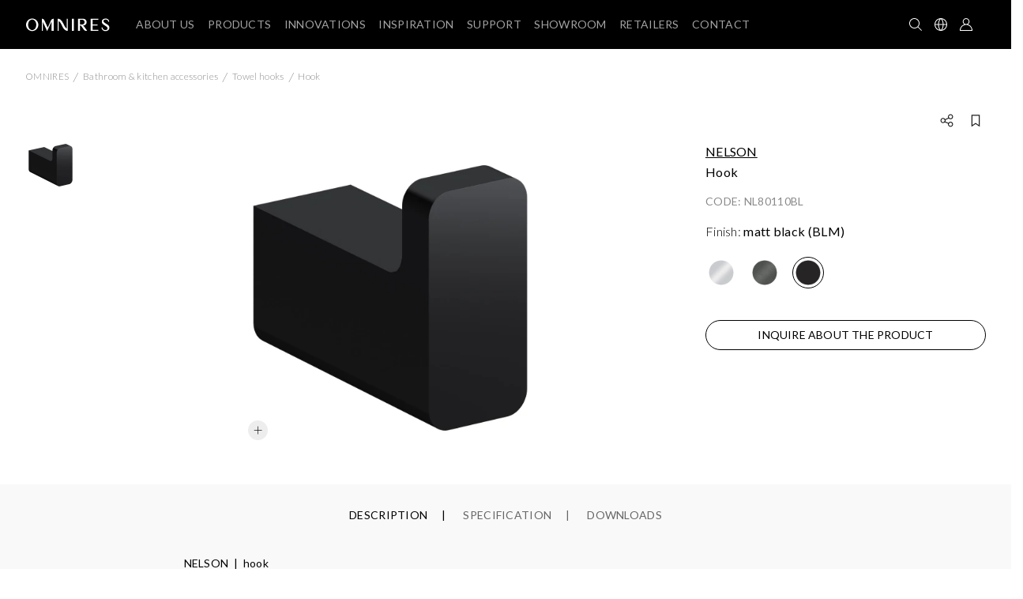

--- FILE ---
content_type: text/html; charset=UTF-8
request_url: https://omnires.com/en/product/hook-nl80110bl
body_size: 25140
content:
<!DOCTYPE html>

<html lang="en">
<head>
    <meta charset="utf-8">
    <meta http-equiv="X-UA-Compatible" content="IE=edge">
    <meta name="format-detection" content="telephone=no" />

    <title>NELSON Hook (NL80110BL) | OMNIRES</title>
    <meta content="width=device-width, initial-scale=1, maximum-scale=1, user-scalable=no" name="viewport">

    <meta name="robots" content="index,follow"/>
    <link rel="canonical" href="https://omnires.com/en/product/hook-nl80110bl">
    <link rel="alternate" hreflang="pl" href="https://omnires.com/pl/produkt/haczyk-nl80110bl">
    <link rel="alternate" hreflang="en" href="https://omnires.com/en/product/hook-nl80110bl">
    <link rel="alternate" hreflang="fr" href="https://omnires.com/fr/product/crochet-nl80110bl">
    <link rel="alternate" hreflang="de" href="https://omnires.com/de/product/handtuchhalter-nl80110bl">
    <link rel="alternate" hreflang="en-GB" href="https://omnires.com/uk/product/hook-nl80110bl">
    <link rel="alternate" hreflang="x-default" href="https://omnires.com/en/product/hook-nl80110bl">


                <meta name="description" content="NELSON accessories collection stands out thanks to its modern geometric form and a friendly and gentle line. The design is based on right angles, softened with"/>
        <meta property="og:image" content="https://omnires.com/media/cache/sylius_shop_product_original/aa/bf/OMNIRES_NL80110BL.webp">
    <meta name="keywords" content="Bathroom mixers, Shower &amp; bath fittings, Bathroom accessories, Baths &amp; basins M+, Ceramics, Shower enclosures, Shower trays, Traps and linear drains, Kitchen sink mixers"/>

                <script type="application/ld+json">
        {
            "@context": "https://schema.org",
            "@type": "Organization",
            "url": "https://omnires.com/en/",
            "logo": "https://omnires.com/assets/omnires_shop/img/logo_omnires_old.svg",
            "name": "OMNIRES",
            "description": "OMNIRES is a Polish company with global reach, driven by a passion for over 30 years to create high-quality products and experiences that empower others to design thoughtfully crafted interiors that inspire living. The offer includes an extensive range of bathroom and kitchen fittings: from mixers and accessories to baths and basins, as well as solutions for shower and toilet areas.",
            "email": "biuro@omnires.com",
            "telephone": "(+48) 22 351 06 20",
            "sameAs": [
              "https://www.instagram.com/omnires_official/",
              "https://www.threads.com/@omnires_official",
              "https://www.facebook.com/omnires/",
              "https://pl.pinterest.com/omnires_official",
              "https://www.youtube.com/c/OMNIRES_official/featured",
              "https://www.linkedin.com/company/omnires/",
              "https://www.archiproducts.com/fb/omnires"
            ],
            "contactPoint": {
                "contactType": "Customer Service",
                "email": "biuro@omnires.com",
                "telephone": "(+48) 22 351 06 20"
            },
            "address": [
              {
                "@type": "PostalAddress",
                "streetAddress": "al. Katowicka 66",
                "addressLocality": "Nadarzyn",
                "addressCountry": "PL",
                "addressRegion": "Mazowieckie",
                "postalCode": "05-830"
              },
              {
                "streetAddress": "ul. Solec 18",
                "addressLocality": "Warszawa",
                "addressCountry": "PL",
                "addressRegion": "Mazowieckie",
                "postalCode": "00-410"
              }
            ],
            "vatID": "522-26-26-866"
        }
    </script>

                <script type="application/ld+json">
        {
            "@context": "http://schema.org",
            "@type": "WebSite",
            "url": "https://omnires.com/en/",
            "potentialAction": {
                "@type": "SearchAction",
                "target": "https://omnires.com/en/catalog/products?name={search_term_string}",
                "query-input": "required name=search_term_string"
            }
        }
    </script>

    
        <script type="application/ld+json">
        {
            "@context": "http://schema.org",
            "@type": "WebPage",
            "name": "NELSON Hook (NL80110BL)",
            "url": "https://omnires.com/en/product/hook-nl80110bl",
            "description": "NELSON accessories collection stands out thanks to its modern geometric form and a friendly and gentle line. The design is based on right angles, softened with"
        }
    </script>
        <script type="application/ld+json">
        {
            "@context": "https://schema.org",
            "@type": "BreadcrumbList",
            "itemListElement": [
                {
                    "@type": "ListItem",
                    "position": 1,
                    "name": "OMNIRES",
                    "item": "https://omnires.com/en/"
                },{
                    "@type": "ListItem",
                    "position": "2",
                    "name": "Products",
                    "item": "https://omnires.com/en/catalog/products"                },{
                    "@type": "ListItem",
                    "position": "3",
                    "name": "Bathroom &amp; kitchen accessories",
                    "item": "https://omnires.com/en/catalog/products/bathroom-and-kitchen-accessories"                },{
                    "@type": "ListItem",
                    "position": "4",
                    "name": "Nelson",
                    "item": "https://omnires.com/en/collections/accessories/product-collections/nelson?options[option_color][]=color_czarny_mat&amp;nh=1"                },{
                    "@type": "ListItem",
                    "position": "5",
                    "name": "Towel hooks",
                    "item": "https://omnires.com/en/catalog/products/bathroom-accessories/hook"                },{
                    "@type": "ListItem",
                    "position": "6",
                    "name": "Hook"                }          ]
      }
    </script>

    <!--[if lt IE 9]>
    <script src="https://oss.maxcdn.com/html5shiv/3.7.3/html5shiv.min.js"></script>
    <script src="https://oss.maxcdn.com/respond/1.4.2/respond.min.js"></script>
    <![endif]-->

    <link rel="icon" type="image/png" href="/assets/omnires_shop/img/favicon/favicon.png?v=1.0.3">
    <link rel="apple-touch-icon" sizes="180x180" href="/assets/omnires_shop/img/favicon/apple-touch-icon.png?v=1.0.3">
    <link rel="icon" type="image/png" sizes="32x32" href="/assets/omnires_shop/img/favicon/favicon-32x32.png?v=1.0.3">
    <link rel="icon" type="image/png" sizes="16x16" href="/assets/omnires_shop/img/favicon/favicon-16x16.png?v=1.0.3">
    <link rel="manifest" href="/site.webmanifest?v=1.0.3">
    <link rel="mask-icon" href="/assets/omnires_shop/img/favicon/safari-pinned-tab.svg?v=1.0.3" color="#ffffff">
    <link rel="shortcut icon" href="/assets/omnires_shop/img/favicon/favicon.png?v=1.0.3">
    <meta name="apple-mobile-web-app-title" content="OMNIRES">
    <meta name="application-name" content="OMNIRES">
    <meta name="msapplication-TileColor" content="#ffffff">
    <meta name="msapplication-config" content="/browserconfig.xml?v=1.0.3">
    <meta name="theme-color" content="#ffffff">
    <meta name="facebook-domain-verification" content="t32i4x67y5r7t3uh08g7irni24iqpa" />
    <meta http-equiv="Content-Security-Policy" content="upgrade-insecure-requests">

        <link rel="preconnect" href="https://fonts.googleapis.com">
    <link rel="preconnect" href="https://fonts.gstatic.com" crossorigin>
    <link rel="preload" href="https://fonts.googleapis.com/css2?family=Lato:ital,wght@0,300;0,400;0,700;1,300;1,400;1,700&display=swap" as="style" onload="this.onload=null;this.rel='stylesheet'">
    <noscript><link rel="stylesheet" href="https://fonts.googleapis.com/css2?family=Lato:ital,wght@0,300;0,400;0,700;1,300;1,400;1,700&display=swap"></noscript>

    <link rel="preload" href="https://cdnjs.cloudflare.com/ajax/libs/font-awesome/6.1.1/css/all.min.css" as="style" onload="this.onload=null;this.rel='stylesheet'">
    <noscript><link rel="stylesheet" href="https://cdnjs.cloudflare.com/ajax/libs/font-awesome/6.1.1/css/all.min.css"></noscript>

    <link rel="preload" href="https://code.jquery.com/ui/1.12.1/themes/base/jquery-ui.min.css" as="style" onload="this.onload=null;this.rel='stylesheet'">
    <noscript><link rel="stylesheet" href="https://code.jquery.com/ui/1.12.1/themes/base/jquery-ui.min.css"></noscript>
    <link rel="stylesheet" href="/assets/omnires_shop/css/layout.css?1.5.231">

        <link rel="stylesheet" href="/assets/omnires_shop/css/product_detail.css?1.5.231">
    <link rel="stylesheet" href="/assets/omnires_shop/css/product_category.css?1.5.231">
    <link rel="stylesheet" href="/assets/omnires_shop/css/blocks.css?1.5.231">
    <link rel="stylesheet" href="/assets/omnires_shop/css/contact_modal.css?1.5.231">

    <script src="https://challenges.cloudflare.com/turnstile/v0/api.js" defer></script>


        <script type="text/javascript">
        window.dataLayer = window.dataLayer || [];
                    dataLayer = [{"cgroup1":"Karty produkt\u00f3w","cgroup2":"Bathroom & kitchen accessories > Towel hooks","cgroup3":"NELSON","cgroup5":"matt black (BLM)"}];        function gtag(){dataLayer.push(arguments);}
    </script>

    <!-- Google Tag Manager -->
    <script>
        (function(w,d,s,l,i){w[l]=w[l]||[];w[l].push({'gtm.start':
                new Date().getTime(),event:'gtm.js'});var f=d.getElementsByTagName(s)[0],
            j=d.createElement(s),dl=l!='dataLayer'?'&l='+l:'';j.async=true;j.src=
            'https://www.googletagmanager.com/gtm.js?id='+i+dl;f.parentNode.insertBefore(j,f);
        })(window,document,'script','dataLayer','GTM-WZQFP7F');
    </script>
    <!-- End Google Tag Manager -->

        <!-- Clarity -->
    <script type="text/plain"  data-category="marketing" data-cookie-version="1.0">
        (function(c,l,a,r,i,t,y){
            c[a]=c[a]||function(){(c[a].q=c[a].q||[]).push(arguments)};
            t=l.createElement(r);t.async=1;t.src="https://www.clarity.ms/tag/"+i;
            y=l.getElementsByTagName(r)[0];y.parentNode.insertBefore(t,y);
        })(window, document, "clarity", "script", "n67d8x3mmn");
    </script>
    <!-- End Clarity -->

    <!-- Facebook Pixel Code -->
    <script type="text/plain" data-category="marketing">
        !function(f,b,e,v,n,t,s)
        {if(f.fbq)return;n=f.fbq=function(){n.callMethod?
            n.callMethod.apply(n,arguments):n.queue.push(arguments)};
            if(!f._fbq)f._fbq=n;n.push=n;n.loaded=!0;n.version='2.0';
            n.queue=[];t=b.createElement(e);t.async=!0;
            t.src=v;s=b.getElementsByTagName(e)[0];
            s.parentNode.insertBefore(t,s)}(window, document,'script',
            'https://connect.facebook.net/en_US/fbevents.js');
        fbq('init', '2990977067891350');
        fbq('track', 'PageView');
    </script>
    <noscript><img height="1" width="1" style="display:none"
                   src="https://www.facebook.com/tr?id=2990977067891350&ev=PageView&noscript=1"
        /></noscript>
    <!-- End Facebook Pixel Code -->
    <!-- Pinterest Tag -->
        <meta name="p:domain_verify" content="160a8567c6c219985b04e5e9a366a985"/>
        <script type="text/plain" data-category="marketing">
            !function(e){if(!window.pintrk){window.pintrk = function () {
                window.pintrk.queue.push(Array.prototype.slice.call(arguments))};var
                n=window.pintrk;n.queue=[],n.version="3.0";var
                t=document.createElement("script");t.async=!0,t.src=e;var
                r=document.getElementsByTagName("script")[0];
                r.parentNode.insertBefore(t,r)}}("https://s.pinimg.com/ct/core.js");
                        pintrk('load', '2613969761403', {em: '8d7942d78c24bfa1918d3a7ba98a0a97'});
                        pintrk('page');
        </script>
        <noscript>
                            <img height="1" width="1" style="display:none;" alt=""
                     src="https://ct.pinterest.com/v3/?event=init&tid=2613969761403&pd[em]=8d7942d78c24bfa1918d3a7ba98a0a97&noscript=1" />
                    </noscript>
        <!-- end Pinterest Tag -->
        </head>
<body data-rqm="GET">

<!-- Google Tag Manager (noscript) -->
<noscript><iframe src="https://www.googletagmanager.com/ns.html?id=GTM-WZQFP7F"
                  height="0" width="0" style="display:none;visibility:hidden"></iframe></noscript>
<!-- End Google Tag Manager (noscript) -->
<div class="plugBg"></div>

<nav class="navbar fixed-top menuNav menuStyle d-none-nav">
    <div class="container-fluid">
        <div class="menuLogo">
            <a href="/en/" class="border-t pl0">
                                    <img src="/assets/omnires_shop/img/logo_omnires_old.svg" alt="OMNIRES" width="150" height="24">
                            </a>
        </div>
        <div class="pl0 menuLinks">
                        <div class="menuItem">
    <a href="#" class="itemMenu">
        <span>About us</span>
    </a>
    <div class="d-none template">
        <div class="row subMenuRow" data-menu-image-row>
            <div class="subMenuLinks aboutUsLinksBox">
                <p class="collectionInfo collectionInfo-en_US d-none d-xl-block">Discover a brand that has, for over three decades, united design and technology <br>to create solutions that embody modern comfort and the beauty of everyday living.</p>

                <a href="/en/brand" data-menu-image-show="1">OMNIRES Brand</a>

                <a href="/en/technologies" data-menu-image-show="2">Technologies</a>

                <a href="/en/warranty" data-menu-image-show="3">Quality Guarantee</a>

                <a href="/en/career" data-menu-image-show="4">Career</a>

                <a href="/en/events" data-menu-image-show="5">EVENTS</a>

            </div>
            <div class="subMenuImages">
                <a href="/en/brand" class="menuImage subMenuImageWrapper p-0 d-block text-right" data-menu-image="1">
                    <style>
    #menuBg_menu_about_us {
        background-image: url(https://omnires.com/media/cache/omnires_menu_sm/63/20/8fe5653c14ac17dbd35b0c4593b5.webp);
    }
    @media (min-width: 1600px) {
        #menuBg_menu_about_us {
            background-image: url(https://omnires.com/media/cache/omnires_menu_md/63/20/8fe5653c14ac17dbd35b0c4593b5.webp);
        }
    }
    @media (min-width: 2000px) {
        #menuBg_menu_about_us {
            background-image: url(https://omnires.com/media/cache/omnires_menu_lg/63/20/8fe5653c14ac17dbd35b0c4593b5.webp);
        }
    }

    @media (min-width: 2560px) {
        #menuBg_menu_about_us {
            background-image: url(https://omnires.com/media/cache/omnires_menu_xl/63/20/8fe5653c14ac17dbd35b0c4593b5.webp);
        }
    }
</style>
<div id="menuBg_menu_about_us" class="menuImageBg"></div>

                </a>

                <a href="/en/technologies" class="menuImage subMenuImageWrapper p-0 text-right d-none" data-menu-image="2">
                    <style>
    #menuBg_menu_about_us {
        background-image: url(https://omnires.com/media/cache/omnires_menu_sm/63/20/8fe5653c14ac17dbd35b0c4593b5.webp);
    }
    @media (min-width: 1600px) {
        #menuBg_menu_about_us {
            background-image: url(https://omnires.com/media/cache/omnires_menu_md/63/20/8fe5653c14ac17dbd35b0c4593b5.webp);
        }
    }
    @media (min-width: 2000px) {
        #menuBg_menu_about_us {
            background-image: url(https://omnires.com/media/cache/omnires_menu_lg/63/20/8fe5653c14ac17dbd35b0c4593b5.webp);
        }
    }

    @media (min-width: 2560px) {
        #menuBg_menu_about_us {
            background-image: url(https://omnires.com/media/cache/omnires_menu_xl/63/20/8fe5653c14ac17dbd35b0c4593b5.webp);
        }
    }
</style>
<div id="menuBg_menu_about_us" class="menuImageBg"></div>

                </a>

                <a href="/en/warranty" class="menuImage subMenuImageWrapper p-0 text-right d-none" data-menu-image="3">
                    <style>
    #menuBg_menu_about_us {
        background-image: url(https://omnires.com/media/cache/omnires_menu_sm/63/20/8fe5653c14ac17dbd35b0c4593b5.webp);
    }
    @media (min-width: 1600px) {
        #menuBg_menu_about_us {
            background-image: url(https://omnires.com/media/cache/omnires_menu_md/63/20/8fe5653c14ac17dbd35b0c4593b5.webp);
        }
    }
    @media (min-width: 2000px) {
        #menuBg_menu_about_us {
            background-image: url(https://omnires.com/media/cache/omnires_menu_lg/63/20/8fe5653c14ac17dbd35b0c4593b5.webp);
        }
    }

    @media (min-width: 2560px) {
        #menuBg_menu_about_us {
            background-image: url(https://omnires.com/media/cache/omnires_menu_xl/63/20/8fe5653c14ac17dbd35b0c4593b5.webp);
        }
    }
</style>
<div id="menuBg_menu_about_us" class="menuImageBg"></div>

                </a>
                <a href="/en/career" class="menuImage subMenuImageWrapper p-0 text-right d-none" data-menu-image="4">
                    <style>
    #menuBg_menu_about_us {
        background-image: url(https://omnires.com/media/cache/omnires_menu_sm/63/20/8fe5653c14ac17dbd35b0c4593b5.webp);
    }
    @media (min-width: 1600px) {
        #menuBg_menu_about_us {
            background-image: url(https://omnires.com/media/cache/omnires_menu_md/63/20/8fe5653c14ac17dbd35b0c4593b5.webp);
        }
    }
    @media (min-width: 2000px) {
        #menuBg_menu_about_us {
            background-image: url(https://omnires.com/media/cache/omnires_menu_lg/63/20/8fe5653c14ac17dbd35b0c4593b5.webp);
        }
    }

    @media (min-width: 2560px) {
        #menuBg_menu_about_us {
            background-image: url(https://omnires.com/media/cache/omnires_menu_xl/63/20/8fe5653c14ac17dbd35b0c4593b5.webp);
        }
    }
</style>
<div id="menuBg_menu_about_us" class="menuImageBg"></div>

                </a>
                <a href="/en/events" class="menuImage subMenuImageWrapper text-right d-none" data-menu-image="5">
                    <style>
    #menuBg_menu_events {
        background-image: url(https://omnires.com/media/cache/omnires_menu_sm/fc/d2/c08aac7bd0f4047fa0fdd9f6e122.webp);
    }
    @media (min-width: 1600px) {
        #menuBg_menu_events {
            background-image: url(https://omnires.com/media/cache/omnires_menu_md/fc/d2/c08aac7bd0f4047fa0fdd9f6e122.webp);
        }
    }
    @media (min-width: 2000px) {
        #menuBg_menu_events {
            background-image: url(https://omnires.com/media/cache/omnires_menu_lg/fc/d2/c08aac7bd0f4047fa0fdd9f6e122.webp);
        }
    }

    @media (min-width: 2560px) {
        #menuBg_menu_events {
            background-image: url(https://omnires.com/media/cache/omnires_menu_xl/fc/d2/c08aac7bd0f4047fa0fdd9f6e122.webp);
        }
    }
</style>
<div id="menuBg_menu_events" class="menuImageBg"></div>

                </a>
            </div>
        </div>
    </div>
</div>


<div class="menuItem">
    <a href="#" class="itemMenu products">
        <span>Products</span>
    </a>
    <div class="d-none template">
        <div class="row subMenuRow w-100 m-auto" data-menu-image-row>
            <div class="subMenuLinks allProductCategories">
                <div class="float-left productsCategories">
                                        <div class="d-block position-relative">
                        <a href="/en/collections/fittings"
                           class="d-flex bold js-main-category" data-menu-image-show="armature" data-category-code="armature">Bathroom fittings collections</a>
                        <span data-category-code="armature" class="position-absolute icon ml-auto p-2"></span>
                    </div>
                    <div class="d-block position-relative">
                        <a href="/en/collections/accessories"
                           class="d-flex bold js-main-category mb-xl-5" data-menu-image-show="accessories" data-category-code="accessories">Bathroom accessories collections</a>
                        <span data-category-code="accessories" class="position-absolute icon ml-auto p-2"></span>
                    </div>
                                                                                                                                                                                                                                                                                <div class="d-block position-relative">
                                    <a href="/en/catalog/new"
                                       class="d-flex half-margin-top js-main-category"
                                       data-category-code="new" data-menu-image-show="new">New Products</a>
                                    <span data-category-code="new" class=" position-absolute icon ml-auto p-2"></span>
                                </div>
                                                                                                                                                                                                                                                            <div class="d-block position-relative">
                                    <a href="/en/catalog/products/bathroom-mixers"
                                       class="d-flex  js-main-category"
                                       data-category-code="PRODUCTS_BATERIE_LAZIENKOWE" data-menu-image-show="PRODUCTS_BATERIE_LAZIENKOWE">Bathroom mixers</a>
                                    <span data-category-code="PRODUCTS_BATERIE_LAZIENKOWE" class=" position-absolute icon ml-auto p-2"></span>
                                </div>
                                                                                                                                                                                                                                                            <div class="d-block position-relative">
                                    <a href="/en/catalog/products/shower-bath-fittings"
                                       class="d-flex  js-main-category"
                                       data-category-code="PRODUCTS_OSPRZET_PRYSZNICOWO_WANNOWY" data-menu-image-show="PRODUCTS_OSPRZET_PRYSZNICOWO_WANNOWY">Shower & bath fittings</a>
                                    <span data-category-code="PRODUCTS_OSPRZET_PRYSZNICOWO_WANNOWY" class=" position-absolute icon ml-auto p-2"></span>
                                </div>
                                                                                                                                                                                                                                                            <div class="d-block position-relative">
                                    <a href="/en/catalog/products/baths-basins-m"
                                       class="d-flex  js-main-category"
                                       data-category-code="PRODUCTS_MARBLE_WANNY_I_UMYWALKI" data-menu-image-show="PRODUCTS_MARBLE_WANNY_I_UMYWALKI">Baths & basins M+</a>
                                    <span data-category-code="PRODUCTS_MARBLE_WANNY_I_UMYWALKI" class=" position-absolute icon ml-auto p-2"></span>
                                </div>
                                                                                                                                                                                                                                                            <div class="d-block position-relative">
                                    <a href="/en/catalog/products/ceramics"
                                       class="d-flex  js-main-category"
                                       data-category-code="PRODUCTS_CERAMIKA" data-menu-image-show="PRODUCTS_CERAMIKA">Ceramics</a>
                                    <span data-category-code="PRODUCTS_CERAMIKA" class=" position-absolute icon ml-auto p-2"></span>
                                </div>
                                                                                                                                                                                                                                                            <div class="d-block position-relative">
                                    <a href="/en/catalog/frames-and-flush-plates"
                                       class="d-flex  js-main-category"
                                       data-category-code="PRODUCTS_STELAZE_I_PRZYCISKI" data-menu-image-show="PRODUCTS_STELAZE_I_PRZYCISKI">Frames and flush plates</a>
                                    <span data-category-code="PRODUCTS_STELAZE_I_PRZYCISKI" class=" position-absolute icon ml-auto p-2"></span>
                                </div>
                                                                                                                                                                                                                                                            <div class="d-block position-relative">
                                    <a href="/en/catalog/products/shower-enclosures"
                                       class="d-flex  js-main-category"
                                       data-category-code="PRODUCTS_KABINY_PRYSZNICOWE" data-menu-image-show="PRODUCTS_KABINY_PRYSZNICOWE">Shower enclosures</a>
                                    <span data-category-code="PRODUCTS_KABINY_PRYSZNICOWE" class=" position-absolute icon ml-auto p-2"></span>
                                </div>
                                                                                                                                                                                                                                                            <div class="d-block position-relative">
                                    <a href="/en/catalog/products/shower-trays"
                                       class="d-flex  js-main-category"
                                       data-category-code="PRODUCTS_BRODZIKI" data-menu-image-show="PRODUCTS_BRODZIKI">Shower trays</a>
                                    <span data-category-code="PRODUCTS_BRODZIKI" class=" position-absolute icon ml-auto p-2"></span>
                                </div>
                                                                                                                                                                                                                                                            <div class="d-block position-relative">
                                    <a href="/en/catalog/products/traps"
                                       class="d-flex  js-main-category"
                                       data-category-code="PRODUCTS_SYFONY" data-menu-image-show="PRODUCTS_SYFONY">Traps and linear drains</a>
                                    <span data-category-code="PRODUCTS_SYFONY" class=" position-absolute icon ml-auto p-2"></span>
                                </div>
                                                                                                                                                                                                                                                            <div class="d-block position-relative">
                                    <a href="/en/catalog/products/bathroom-and-kitchen-accessories"
                                       class="d-flex  js-main-category"
                                       data-category-code="PRODUCTS_AKCESORIA_LAZIENKOWE" data-menu-image-show="PRODUCTS_AKCESORIA_LAZIENKOWE">Bathroom & kitchen accessories</a>
                                    <span data-category-code="PRODUCTS_AKCESORIA_LAZIENKOWE" class=" position-absolute icon ml-auto p-2"></span>
                                </div>
                                                                                                                                                                                                                                                            <div class="d-block position-relative">
                                    <a href="/en/catalog/products/kitchen-taps"
                                       class="d-flex  js-main-category"
                                       data-category-code="PRODUCTS_BATERIE_KUCHENNE" data-menu-image-show="PRODUCTS_BATERIE_KUCHENNE">Kitchen taps</a>
                                    <span data-category-code="PRODUCTS_BATERIE_KUCHENNE" class=" position-absolute icon ml-auto p-2"></span>
                                </div>
                                                                                                                                                                                                                                                                                                
                </div>

                                    <div class="productSubcategories d-none float-left" id="armature">
                                                    <a href="/en/collections/fittings/contour" class="normalcase" data-menu-image-show="armature_PRODUCTCOLLECTIONS_CONTOUR">
                                CONTOUR
                            </a>
                                                    <a href="/en/collections/fittings/product-collections/armance" class="normalcase" data-menu-image-show="armature_PRODUCTCOLLECTIONS_ARMANCE">
                                ARMANCE
                            </a>
                                                    <a href="/en/collections/fittings/product-collections/darling" class="normalcase" data-menu-image-show="armature_PRODUCTCOLLECTIONS_DARLING">
                                DARLING
                            </a>
                                                    <a href="/en/collections/fittings/product-collections/art-deco" class="normalcase" data-menu-image-show="armature_PRODUCTCOLLECTIONS_ART_DECO">
                                ART DECO
                            </a>
                                                    <a href="/en/collections/fittings/product-collections/y" class="normalcase" data-menu-image-show="armature_PRODUCTCOLLECTIONS_Y">
                                Y
                            </a>
                                                    <a href="/en/collections/fittings/product-collections/fresh" class="normalcase" data-menu-image-show="armature_PRODUCTCOLLECTIONS_FRESH">
                                FRESH
                            </a>
                                                    <a href="/en/collections/fittings/product-collections/parma" class="normalcase" data-menu-image-show="armature_PRODUCTCOLLECTIONS_PARMA">
                                PARMA
                            </a>
                                                <a href="/en/collections/fittings" class="normalcase">Discover all collections</a>
                    </div>
                
                                    <div class="productSubcategories d-none float-left" id="accessories">
                                                    <a href="/en/collections/accessories/product-collections/darling" class="normalcase" data-menu-image-show="accessories_PRODUCTCOLLECTIONS_DARLING">
                                DARLING
                            </a>
                                                    <a href="/en/collections/accessories/product-collections/art-line" class="normalcase" data-menu-image-show="accessories_PRODUCTCOLLECTIONS_ART_LINE">
                                ART LINE
                            </a>
                                                    <a href="/en/collections/accessories/product-collections/modern-project" class="normalcase" data-menu-image-show="accessories_PRODUCTCOLLECTIONS_MODERN_PROJECT">
                                MODERN PROJECT
                            </a>
                                                    <a href="/en/collections/accessories/product-collections/nelson" class="normalcase" data-menu-image-show="accessories_PRODUCTCOLLECTIONS_NELSON">
                                NELSON
                            </a>
                                                <a href="/en/collections/accessories" class="normalcase">Discover all collections</a>
                    </div>
                
                <div class="productSubcategories d-none float-left" id="new">
    <a href="/en/new/products/bathroom-mixers" class="normalcase">Bathroom mixers</a>
    <a href="/en/new/products/shower-bath-fittings" class="normalcase">Shower &amp; bath fittings</a>
    <a href="/en/new/products/baths-basins-m" class="normalcase">Baths &amp; basins M+</a>
    <a href="/en/new/frames-and-flush-plates" class="normalcase">Frames and flush plates</a>
    <a href="/en/new/products/shower-trays" class="normalcase">Shower trays</a>
    <a href="/en/new/products/bathroom-and-kitchen-accessories" class="normalcase">Bathroom &amp; kitchen accessories</a>
    <a href="/en/new/products/kitchen-taps" class="normalcase">Kitchen taps</a>
</div>

                <div class="productSubcategories d-none float-left" id="outlet">
    <a href="/en/outlet/products/bathroom-mixers" class="normalcase">Bathroom mixers</a>
    <a href="/en/outlet/products/shower-bath-fittings" class="normalcase">Shower &amp; bath fittings</a>
    <a href="/en/outlet/products/baths-basins-m" class="normalcase">Baths &amp; basins M+</a>
    <a href="/en/outlet/products/shower-enclosures" class="normalcase">Shower enclosures</a>
    <a href="/en/outlet/products/shower-trays" class="normalcase">Shower trays</a>
    <a href="/en/outlet/products/bathroom-and-kitchen-accessories" class="normalcase">Bathroom &amp; kitchen accessories</a>
</div>

                
                                                                                                <div class="productSubcategories d-none float-left" id="PRODUCTS_BATERIE_LAZIENKOWE"><a href="/en/catalog/products/bathroom-mixers/basin-mixer" class="normalcase">Basin mixers</a><a href="/en/catalog/products/bathroom-mixers/shower-mixer" class="normalcase">Shower mixers</a><a href="/en/catalog/products/bathroom-mixers/bath-mixer" class="normalcase">Bath mixers</a><a href="/en/catalog/products/bathroom-mixers/bidet-mixer" class="normalcase">Bidet mixers</a><a href="/en/catalog/products/bathroom-mixers/shower-system-1" class="normalcase">Shower systems</a><a href="/en/catalog/products/bathroom-mixers/bath-system" class="normalcase">Bath systems</a><a href="/en/catalog/products/bathroom-mixers/bidet-system" class="normalcase">Bidet systems</a><a href="/en/catalog/products/bathroom-mixers/other" class="normalcase">Switches and adjusters</a></div>
                                                                                <div class="productSubcategories d-none float-left" id="PRODUCTS_OSPRZET_PRYSZNICOWO_WANNOWY"><a href="/en/catalog/products/shower-bath-fittings/shower-column" class="normalcase">Shower columns</a><a href="/en/catalog/products/shower-bath-fittings/shower-set" class="normalcase">Shower sets</a><a href="/en/catalog/products/shower-bath-fittings/bidet-set" class="normalcase">Bidet sets</a><a href="/en/catalog/products/shower-bath-fittings/hand-shower" class="normalcase">Hand showers</a><a href="/en/catalog/products/shower-bath-fittings/hand-showers" class="normalcase">Bidet hand showers</a><a href="/en/catalog/products/shower-bath-fittings/shower-head" class="normalcase">Shower heads</a><a href="/en/catalog/products/shower-bath-fittings/body-jet" class="normalcase">Body jets</a><a href="/en/catalog/products/shower-bath-fittings/spout" class="normalcase">Bath spouts</a><a href="/en/catalog/products/shower-bath-fittings/legs-for-mixers" class="normalcase">Bath mixer supports</a><a href="/en/catalog/products/shower-bath-fittings/bar" class="normalcase">Sliding bars</a><a href="/en/catalog/products/shower-bath-fittings/wall-bracket" class="normalcase">Wall brackets</a><a href="/en/catalog/products/shower-bath-fittings/shower-elbow" class="normalcase">Shower elbows</a><a href="/en/catalog/products/shower-bath-fittings/shower-arm" class="normalcase">Shower arms</a><a href="/en/catalog/products/shower-bath-fittings/hoses" class="normalcase">Shower hoses</a><a href="/en/catalog/products/shower-bath-fittings/brackets-and-hand-shower-adapters" class="normalcase">Brackets and hand shower adapters</a></div>
                                                                                <div class="productSubcategories d-none float-left" id="PRODUCTS_MARBLE_WANNY_I_UMYWALKI"><a href="/en/catalog/products/baths-basins-m/bath" class="normalcase">Freestanding baths</a><a href="/en/catalog/back-to-wall-freestanding-baths" class="normalcase">Back-to-wall freestanding baths</a><a href="/en/catalog/corner-bathtubs" class="normalcase">Corner bathtubs</a><a href="/en/catalog/products/baths-basins-m/basin" class="normalcase">Countertop basins</a><a href="/en/catalog/products/baths-basins-m/undercounter-basin" class="normalcase">Undercounter basins</a><a href="/en/catalog/products/baths-basins-m/basin-1" class="normalcase">Wall-mounted basins</a><a href="/en/catalog/products/baths-basins-m/basin-2" class="normalcase">Furniture basins</a><a href="/en/catalog/products/baths-basins-m/basin-3" class="normalcase">Freestanding basins</a></div>
                                                                                <div class="productSubcategories d-none float-left" id="PRODUCTS_CERAMIKA"><a href="/en/catalog/products/ceramics/basin" class="normalcase">Countertop basins</a><a href="/en/catalog/products/ceramics/basin-1" class="normalcase">Wall-mounted basins</a><a href="/en/catalog/products/ceramics/toilet" class="normalcase">Toilets and toilet seats</a><a href="/en/catalog/products/ceramics/bidets" class="normalcase">Bidets</a></div>
                                                                                <div class="productSubcategories d-none float-left" id="PRODUCTS_STELAZE_I_PRZYCISKI"><a href="/en/catalog/concealed-frames-and-flush-plates" class="normalcase">Concealed frames and flush plates</a><a href="/en/catalog/bidet-frames" class="normalcase">Bidet frames</a></div>
                                                                                <div class="productSubcategories d-none float-left" id="PRODUCTS_KABINY_PRYSZNICOWE"><a href="/en/catalog/products/shower-enclosures/square-shower-enclosures" class="normalcase">Square shower enclosures</a><a href="/en/catalog/products/shower-enclosures/shower-enclosure" class="normalcase">Rectangular shower enclosures</a><a href="/en/catalog/products/shower-enclosures/walk-in" class="normalcase">Walk-in shower enclosures</a><a href="/en/catalog/products/shower-enclosures/bath-screen" class="normalcase">Bath screens</a></div>
                                                                                <div class="productSubcategories d-none float-left" id="PRODUCTS_BRODZIKI"><a href="/en/catalog/products/shower-trays/tray-1" class="normalcase">Square shower trays</a><a href="/en/catalog/products/shower-trays/tray-2" class="normalcase">Rectangular shower trays</a><a href="/en/catalog/products/shower-trays/tray" class="normalcase">Quadrant shower trays</a><a href="/en/catalog/products/shower-trays/mounting-legs" class="normalcase">Mounting legs</a></div>
                                                                                <div class="productSubcategories d-none float-left" id="PRODUCTS_SYFONY"><a href="/en/catalog/products/traps/waste" class="normalcase">Shower tray wastes</a><a href="/en/catalog/products/traps/trap" class="normalcase">Bath wastes</a><a href="/en/catalog/products/traps/syfony-wannowe-z-napelnieniem" class="normalcase">Bath fillers with pop up waste and overflow</a><a href="/en/catalog/products/traps/bottle-trap" class="normalcase">Bottle traps</a><a href="/en/catalog/products/traps/waste-2" class="normalcase">Wastes</a><a href="/en/catalog/products/traps/linear-shower-drain" class="normalcase">Linear shower drains</a></div>
                                                                                <div class="productSubcategories d-none float-left" id="PRODUCTS_AKCESORIA_LAZIENKOWE"><a href="/en/catalog/products/bathroom-accessories/hook" class="normalcase">Towel hooks</a><a href="/en/catalog/products/bathroom-accessories/rail" class="normalcase">Rails</a><a href="/en/catalog/products/bathroom-accessories/bathroom-shelves" class="normalcase">Bathroom shelves</a><a href="/en/catalog/products/bathroom-accessories/soap-dish" class="normalcase">Dispensers and soap dishes</a><a href="/en/catalog/products/bathroom-accessories/tumbler" class="normalcase">Tumblers</a><a href="/en/catalog/products/bathroom-accessories/toilet-brush" class="normalcase">Toilet brushes</a><a href="/en/catalog/products/bathroom-accessories/stands-for-paper-and-toilet-brush" class="normalcase">Stands for paper and toilet brush</a><a href="/en/catalog/products/bathroom-accessories/toilet-roll-holder" class="normalcase">Toilet roll holders</a><a href="/en/catalog/products/bathroom-accessories/shower-basket" class="normalcase">Shower baskets</a><a href="/en/catalog/products/bathroom-accessories/sciagaczki-do-wody" class="normalcase">Shower squeegees</a><a href="/en/catalog/support-handles" class="normalcase">Support handles</a></div>
                                                                                <div class="productSubcategories d-none float-left" id="PRODUCTS_BATERIE_KUCHENNE"><a href="/en/catalog/products/kitchen-taps/kitchen-tap-1" class="normalcase">Brass kitchen taps</a><a href="/en/catalog/products/kitchen-taps/kitchen-tap" class="normalcase">Stainless steel kitchen taps</a></div>
                                                </div>

            <div class="subMenuImages">
                                                                        <a href="/en/catalog/contour" class="d-none position-relative subMenuImageWrapper" data-menu-image="armature_PRODUCTCOLLECTIONS_CONTOUR">
                        <div class="menuImage">
                                                            <style>
    #menuBg_armature_PRODUCTCOLLECTIONS_CONTOUR {
        background-image: url(https://omnires.com/media/cache/omnires_menu_sm/fe/a7/8994c03dea86397da7320ea1fb28.webp);
    }
    @media (min-width: 1600px) {
        #menuBg_armature_PRODUCTCOLLECTIONS_CONTOUR {
            background-image: url(https://omnires.com/media/cache/omnires_menu_md/fe/a7/8994c03dea86397da7320ea1fb28.webp);
        }
    }
    @media (min-width: 2000px) {
        #menuBg_armature_PRODUCTCOLLECTIONS_CONTOUR {
            background-image: url(https://omnires.com/media/cache/omnires_menu_lg/fe/a7/8994c03dea86397da7320ea1fb28.webp);
        }
    }

    @media (min-width: 2560px) {
        #menuBg_armature_PRODUCTCOLLECTIONS_CONTOUR {
            background-image: url(https://omnires.com/media/cache/omnires_menu_xl/fe/a7/8994c03dea86397da7320ea1fb28.webp);
        }
    }
</style>
<div id="menuBg_armature_PRODUCTCOLLECTIONS_CONTOUR" class="menuImageBg"></div>
                                                    </div>
                        <div class="productCategoryButtonOnBannerContainer d-none">
                                                            <a href="https://omnires.com/en/contour" class="button productCategoryButtonOnBanner">DISCOVER</a>
                                                    </div>
                    </a>
                                                        <a href="/en/catalog/product-collections/armance" class="d-none position-relative subMenuImageWrapper" data-menu-image="armature_PRODUCTCOLLECTIONS_ARMANCE">
                        <div class="menuImage">
                                                            <style>
    #menuBg_armature_PRODUCTCOLLECTIONS_ARMANCE {
        background-image: url(https://omnires.com/media/cache/omnires_menu_sm/c0/5f/16c98ceeefc73a271627f45b6324.webp);
    }
    @media (min-width: 1600px) {
        #menuBg_armature_PRODUCTCOLLECTIONS_ARMANCE {
            background-image: url(https://omnires.com/media/cache/omnires_menu_md/c0/5f/16c98ceeefc73a271627f45b6324.webp);
        }
    }
    @media (min-width: 2000px) {
        #menuBg_armature_PRODUCTCOLLECTIONS_ARMANCE {
            background-image: url(https://omnires.com/media/cache/omnires_menu_lg/c0/5f/16c98ceeefc73a271627f45b6324.webp);
        }
    }

    @media (min-width: 2560px) {
        #menuBg_armature_PRODUCTCOLLECTIONS_ARMANCE {
            background-image: url(https://omnires.com/media/cache/omnires_menu_xl/c0/5f/16c98ceeefc73a271627f45b6324.webp);
        }
    }
</style>
<div id="menuBg_armature_PRODUCTCOLLECTIONS_ARMANCE" class="menuImageBg"></div>
                                                    </div>
                        <div class="productCategoryButtonOnBannerContainer d-none">
                                                    </div>
                    </a>
                                                        <a href="/en/catalog/product-collections/darling" class="d-none position-relative subMenuImageWrapper" data-menu-image="armature_PRODUCTCOLLECTIONS_DARLING">
                        <div class="menuImage">
                                                            <style>
    #menuBg_armature_PRODUCTCOLLECTIONS_DARLING {
        background-image: url(https://omnires.com/media/cache/omnires_menu_sm/1d/1d/4ef2ac0f4cf09d72942ccab89439.webp);
    }
    @media (min-width: 1600px) {
        #menuBg_armature_PRODUCTCOLLECTIONS_DARLING {
            background-image: url(https://omnires.com/media/cache/omnires_menu_md/1d/1d/4ef2ac0f4cf09d72942ccab89439.webp);
        }
    }
    @media (min-width: 2000px) {
        #menuBg_armature_PRODUCTCOLLECTIONS_DARLING {
            background-image: url(https://omnires.com/media/cache/omnires_menu_lg/1d/1d/4ef2ac0f4cf09d72942ccab89439.webp);
        }
    }

    @media (min-width: 2560px) {
        #menuBg_armature_PRODUCTCOLLECTIONS_DARLING {
            background-image: url(https://omnires.com/media/cache/omnires_menu_xl/1d/1d/4ef2ac0f4cf09d72942ccab89439.webp);
        }
    }
</style>
<div id="menuBg_armature_PRODUCTCOLLECTIONS_DARLING" class="menuImageBg"></div>
                                                    </div>
                        <div class="productCategoryButtonOnBannerContainer d-none">
                                                    </div>
                    </a>
                                                        <a href="/en/catalog/product-collections/art-deco" class="d-none position-relative subMenuImageWrapper" data-menu-image="armature_PRODUCTCOLLECTIONS_ART_DECO">
                        <div class="menuImage">
                                                            <style>
    #menuBg_armature_PRODUCTCOLLECTIONS_ART_DECO {
        background-image: url(https://omnires.com/media/cache/omnires_menu_sm/e5/ae/ddbc6dfbb44bcba8a45fe6f20c6a.webp);
    }
    @media (min-width: 1600px) {
        #menuBg_armature_PRODUCTCOLLECTIONS_ART_DECO {
            background-image: url(https://omnires.com/media/cache/omnires_menu_md/e5/ae/ddbc6dfbb44bcba8a45fe6f20c6a.webp);
        }
    }
    @media (min-width: 2000px) {
        #menuBg_armature_PRODUCTCOLLECTIONS_ART_DECO {
            background-image: url(https://omnires.com/media/cache/omnires_menu_lg/e5/ae/ddbc6dfbb44bcba8a45fe6f20c6a.webp);
        }
    }

    @media (min-width: 2560px) {
        #menuBg_armature_PRODUCTCOLLECTIONS_ART_DECO {
            background-image: url(https://omnires.com/media/cache/omnires_menu_xl/e5/ae/ddbc6dfbb44bcba8a45fe6f20c6a.webp);
        }
    }
</style>
<div id="menuBg_armature_PRODUCTCOLLECTIONS_ART_DECO" class="menuImageBg"></div>
                                                    </div>
                        <div class="productCategoryButtonOnBannerContainer d-none">
                                                    </div>
                    </a>
                                                        <a href="/en/catalog/product-collections/y" class="d-none position-relative subMenuImageWrapper" data-menu-image="armature_PRODUCTCOLLECTIONS_Y">
                        <div class="menuImage">
                                                            <style>
    #menuBg_armature_PRODUCTCOLLECTIONS_Y {
        background-image: url(https://omnires.com/media/cache/omnires_menu_sm/c8/5d/c58aa41d69f2a25cd50ea3e3f8ec.webp);
    }
    @media (min-width: 1600px) {
        #menuBg_armature_PRODUCTCOLLECTIONS_Y {
            background-image: url(https://omnires.com/media/cache/omnires_menu_md/c8/5d/c58aa41d69f2a25cd50ea3e3f8ec.webp);
        }
    }
    @media (min-width: 2000px) {
        #menuBg_armature_PRODUCTCOLLECTIONS_Y {
            background-image: url(https://omnires.com/media/cache/omnires_menu_lg/c8/5d/c58aa41d69f2a25cd50ea3e3f8ec.webp);
        }
    }

    @media (min-width: 2560px) {
        #menuBg_armature_PRODUCTCOLLECTIONS_Y {
            background-image: url(https://omnires.com/media/cache/omnires_menu_xl/c8/5d/c58aa41d69f2a25cd50ea3e3f8ec.webp);
        }
    }
</style>
<div id="menuBg_armature_PRODUCTCOLLECTIONS_Y" class="menuImageBg"></div>
                                                    </div>
                        <div class="productCategoryButtonOnBannerContainer d-none">
                                                            <a href="https://omnires.com/en/y" class="button productCategoryButtonOnBanner">DISCOVER</a>
                                                    </div>
                    </a>
                                                        <a href="/en/catalog/product-collections/fresh" class="d-none position-relative subMenuImageWrapper" data-menu-image="armature_PRODUCTCOLLECTIONS_FRESH">
                        <div class="menuImage">
                                                            <style>
    #menuBg_armature_PRODUCTCOLLECTIONS_FRESH {
        background-image: url(https://omnires.com/media/cache/omnires_menu_sm/a6/95/3b3da659ef27a0b44071bcdcbd28.webp);
    }
    @media (min-width: 1600px) {
        #menuBg_armature_PRODUCTCOLLECTIONS_FRESH {
            background-image: url(https://omnires.com/media/cache/omnires_menu_md/a6/95/3b3da659ef27a0b44071bcdcbd28.webp);
        }
    }
    @media (min-width: 2000px) {
        #menuBg_armature_PRODUCTCOLLECTIONS_FRESH {
            background-image: url(https://omnires.com/media/cache/omnires_menu_lg/a6/95/3b3da659ef27a0b44071bcdcbd28.webp);
        }
    }

    @media (min-width: 2560px) {
        #menuBg_armature_PRODUCTCOLLECTIONS_FRESH {
            background-image: url(https://omnires.com/media/cache/omnires_menu_xl/a6/95/3b3da659ef27a0b44071bcdcbd28.webp);
        }
    }
</style>
<div id="menuBg_armature_PRODUCTCOLLECTIONS_FRESH" class="menuImageBg"></div>
                                                    </div>
                        <div class="productCategoryButtonOnBannerContainer d-none">
                                                    </div>
                    </a>
                                                        <a href="/en/catalog/product-collections/parma" class="d-none position-relative subMenuImageWrapper" data-menu-image="armature_PRODUCTCOLLECTIONS_PARMA">
                        <div class="menuImage">
                                                            <style>
    #menuBg_armature_PRODUCTCOLLECTIONS_PARMA {
        background-image: url(https://omnires.com/media/cache/omnires_menu_sm/2f/fe/4f297b08fda818ab00810165f68e.webp);
    }
    @media (min-width: 1600px) {
        #menuBg_armature_PRODUCTCOLLECTIONS_PARMA {
            background-image: url(https://omnires.com/media/cache/omnires_menu_md/2f/fe/4f297b08fda818ab00810165f68e.webp);
        }
    }
    @media (min-width: 2000px) {
        #menuBg_armature_PRODUCTCOLLECTIONS_PARMA {
            background-image: url(https://omnires.com/media/cache/omnires_menu_lg/2f/fe/4f297b08fda818ab00810165f68e.webp);
        }
    }

    @media (min-width: 2560px) {
        #menuBg_armature_PRODUCTCOLLECTIONS_PARMA {
            background-image: url(https://omnires.com/media/cache/omnires_menu_xl/2f/fe/4f297b08fda818ab00810165f68e.webp);
        }
    }
</style>
<div id="menuBg_armature_PRODUCTCOLLECTIONS_PARMA" class="menuImageBg"></div>
                                                    </div>
                        <div class="productCategoryButtonOnBannerContainer d-none">
                                                            <a href="https://omnires.com/en/parma" class="button productCategoryButtonOnBanner">DISCOVER</a>
                                                    </div>
                    </a>
                
                                                        <a href="/en/catalog/product-collections/darling" class="d-none position-relative subMenuImageWrapper" data-menu-image="accessories_PRODUCTCOLLECTIONS_DARLING">
                        <div class="menuImage">
                                                            <style>
    #menuBg_accessories_PRODUCTCOLLECTIONS_DARLING {
        background-image: url(https://omnires.com/media/cache/omnires_menu_sm/e1/ca/f4db2740e9a90fb3a67362dac6c7.webp);
    }
    @media (min-width: 1600px) {
        #menuBg_accessories_PRODUCTCOLLECTIONS_DARLING {
            background-image: url(https://omnires.com/media/cache/omnires_menu_md/e1/ca/f4db2740e9a90fb3a67362dac6c7.webp);
        }
    }
    @media (min-width: 2000px) {
        #menuBg_accessories_PRODUCTCOLLECTIONS_DARLING {
            background-image: url(https://omnires.com/media/cache/omnires_menu_lg/e1/ca/f4db2740e9a90fb3a67362dac6c7.webp);
        }
    }

    @media (min-width: 2560px) {
        #menuBg_accessories_PRODUCTCOLLECTIONS_DARLING {
            background-image: url(https://omnires.com/media/cache/omnires_menu_xl/e1/ca/f4db2740e9a90fb3a67362dac6c7.webp);
        }
    }
</style>
<div id="menuBg_accessories_PRODUCTCOLLECTIONS_DARLING" class="menuImageBg"></div>
                                                    </div>
                        <div class="productCategoryButtonOnBannerContainer d-none">
                                                    </div>
                    </a>
                                                        <a href="/en/catalog/product-collections/art-line" class="d-none position-relative subMenuImageWrapper" data-menu-image="accessories_PRODUCTCOLLECTIONS_ART_LINE">
                        <div class="menuImage">
                                                            <style>
    #menuBg_accessories_PRODUCTCOLLECTIONS_ART_LINE {
        background-image: url(https://omnires.com/media/cache/omnires_menu_sm/20/33/693fbe4aaa3655c45820c66af196.webp);
    }
    @media (min-width: 1600px) {
        #menuBg_accessories_PRODUCTCOLLECTIONS_ART_LINE {
            background-image: url(https://omnires.com/media/cache/omnires_menu_md/20/33/693fbe4aaa3655c45820c66af196.webp);
        }
    }
    @media (min-width: 2000px) {
        #menuBg_accessories_PRODUCTCOLLECTIONS_ART_LINE {
            background-image: url(https://omnires.com/media/cache/omnires_menu_lg/20/33/693fbe4aaa3655c45820c66af196.webp);
        }
    }

    @media (min-width: 2560px) {
        #menuBg_accessories_PRODUCTCOLLECTIONS_ART_LINE {
            background-image: url(https://omnires.com/media/cache/omnires_menu_xl/20/33/693fbe4aaa3655c45820c66af196.webp);
        }
    }
</style>
<div id="menuBg_accessories_PRODUCTCOLLECTIONS_ART_LINE" class="menuImageBg"></div>
                                                    </div>
                        <div class="productCategoryButtonOnBannerContainer d-none">
                                                    </div>
                    </a>
                                                        <a href="/en/catalog/product-collections/modern-project" class="d-none position-relative subMenuImageWrapper" data-menu-image="accessories_PRODUCTCOLLECTIONS_MODERN_PROJECT">
                        <div class="menuImage">
                                                            <style>
    #menuBg_accessories_PRODUCTCOLLECTIONS_MODERN_PROJECT {
        background-image: url(https://omnires.com/media/cache/omnires_menu_sm/49/35/f80531ac3939df0e49881aa82d94.webp);
    }
    @media (min-width: 1600px) {
        #menuBg_accessories_PRODUCTCOLLECTIONS_MODERN_PROJECT {
            background-image: url(https://omnires.com/media/cache/omnires_menu_md/49/35/f80531ac3939df0e49881aa82d94.webp);
        }
    }
    @media (min-width: 2000px) {
        #menuBg_accessories_PRODUCTCOLLECTIONS_MODERN_PROJECT {
            background-image: url(https://omnires.com/media/cache/omnires_menu_lg/49/35/f80531ac3939df0e49881aa82d94.webp);
        }
    }

    @media (min-width: 2560px) {
        #menuBg_accessories_PRODUCTCOLLECTIONS_MODERN_PROJECT {
            background-image: url(https://omnires.com/media/cache/omnires_menu_xl/49/35/f80531ac3939df0e49881aa82d94.webp);
        }
    }
</style>
<div id="menuBg_accessories_PRODUCTCOLLECTIONS_MODERN_PROJECT" class="menuImageBg"></div>
                                                    </div>
                        <div class="productCategoryButtonOnBannerContainer d-none">
                                                    </div>
                    </a>
                                                        <a href="/en/catalog/product-collections/nelson" class="d-none position-relative subMenuImageWrapper" data-menu-image="accessories_PRODUCTCOLLECTIONS_NELSON">
                        <div class="menuImage">
                                                            <style>
    #menuBg_accessories_PRODUCTCOLLECTIONS_NELSON {
        background-image: url(https://omnires.com/media/cache/omnires_menu_sm/d8/b6/b2714b505eb2dcd4b53a94b9755a.webp);
    }
    @media (min-width: 1600px) {
        #menuBg_accessories_PRODUCTCOLLECTIONS_NELSON {
            background-image: url(https://omnires.com/media/cache/omnires_menu_md/d8/b6/b2714b505eb2dcd4b53a94b9755a.webp);
        }
    }
    @media (min-width: 2000px) {
        #menuBg_accessories_PRODUCTCOLLECTIONS_NELSON {
            background-image: url(https://omnires.com/media/cache/omnires_menu_lg/d8/b6/b2714b505eb2dcd4b53a94b9755a.webp);
        }
    }

    @media (min-width: 2560px) {
        #menuBg_accessories_PRODUCTCOLLECTIONS_NELSON {
            background-image: url(https://omnires.com/media/cache/omnires_menu_xl/d8/b6/b2714b505eb2dcd4b53a94b9755a.webp);
        }
    }
</style>
<div id="menuBg_accessories_PRODUCTCOLLECTIONS_NELSON" class="menuImageBg"></div>
                                                    </div>
                        <div class="productCategoryButtonOnBannerContainer d-none">
                                                    </div>
                    </a>
                
                                                                                                                            <a href="/en/catalog/produkty/twoje-dedykowane-produkty" class="d-none position-relative subMenuImageWrapper" data-menu-image="markets_products">
                            <div class="menuImage">
                                                            </div>
                            <div class="productCategoryButtonOnBannerContainer d-none">
                                                            </div>
                        </a>
                    
                                                                                                                            <a href="/en/catalog/new" class="d-none position-relative subMenuImageWrapper" data-menu-image="new">
                            <div class="menuImage">
                                                                <style>
    #menuBg_new {
        background-image: url(https://omnires.com/media/cache/omnires_menu_sm/3a/03/cd88fde1e4ef20b2861469e2c4b2.webp);
    }
    @media (min-width: 1600px) {
        #menuBg_new {
            background-image: url(https://omnires.com/media/cache/omnires_menu_md/3a/03/cd88fde1e4ef20b2861469e2c4b2.webp);
        }
    }
    @media (min-width: 2000px) {
        #menuBg_new {
            background-image: url(https://omnires.com/media/cache/omnires_menu_lg/3a/03/cd88fde1e4ef20b2861469e2c4b2.webp);
        }
    }

    @media (min-width: 2560px) {
        #menuBg_new {
            background-image: url(https://omnires.com/media/cache/omnires_menu_xl/3a/03/cd88fde1e4ef20b2861469e2c4b2.webp);
        }
    }
</style>
<div id="menuBg_new" class="menuImageBg"></div>
                                                            </div>
                            <div class="productCategoryButtonOnBannerContainer d-none">
                                                            </div>
                        </a>
                    
                                                                                                                            <a href="/en/catalog/products/bathroom-mixers" class="d-none position-relative subMenuImageWrapper" data-menu-image="PRODUCTS_BATERIE_LAZIENKOWE">
                            <div class="menuImage">
                                                                <style>
    #menuBg_PRODUCTS_BATERIE_LAZIENKOWE {
        background-image: url(https://omnires.com/media/cache/omnires_menu_sm/41/cd/bbeeea0751fa5838b111e6120443.webp);
    }
    @media (min-width: 1600px) {
        #menuBg_PRODUCTS_BATERIE_LAZIENKOWE {
            background-image: url(https://omnires.com/media/cache/omnires_menu_md/41/cd/bbeeea0751fa5838b111e6120443.webp);
        }
    }
    @media (min-width: 2000px) {
        #menuBg_PRODUCTS_BATERIE_LAZIENKOWE {
            background-image: url(https://omnires.com/media/cache/omnires_menu_lg/41/cd/bbeeea0751fa5838b111e6120443.webp);
        }
    }

    @media (min-width: 2560px) {
        #menuBg_PRODUCTS_BATERIE_LAZIENKOWE {
            background-image: url(https://omnires.com/media/cache/omnires_menu_xl/41/cd/bbeeea0751fa5838b111e6120443.webp);
        }
    }
</style>
<div id="menuBg_PRODUCTS_BATERIE_LAZIENKOWE" class="menuImageBg"></div>
                                                            </div>
                            <div class="productCategoryButtonOnBannerContainer d-none">
                                                            </div>
                        </a>
                    
                                                                                                                            <a href="/en/catalog/products/shower-bath-fittings" class="d-none position-relative subMenuImageWrapper" data-menu-image="PRODUCTS_OSPRZET_PRYSZNICOWO_WANNOWY">
                            <div class="menuImage">
                                                                <style>
    #menuBg_PRODUCTS_OSPRZET_PRYSZNICOWO_WANNOWY {
        background-image: url(https://omnires.com/media/cache/omnires_menu_sm/ca/1a/4e6e5d16ee010dafcd5f3e7cbaf3.webp);
    }
    @media (min-width: 1600px) {
        #menuBg_PRODUCTS_OSPRZET_PRYSZNICOWO_WANNOWY {
            background-image: url(https://omnires.com/media/cache/omnires_menu_md/ca/1a/4e6e5d16ee010dafcd5f3e7cbaf3.webp);
        }
    }
    @media (min-width: 2000px) {
        #menuBg_PRODUCTS_OSPRZET_PRYSZNICOWO_WANNOWY {
            background-image: url(https://omnires.com/media/cache/omnires_menu_lg/ca/1a/4e6e5d16ee010dafcd5f3e7cbaf3.webp);
        }
    }

    @media (min-width: 2560px) {
        #menuBg_PRODUCTS_OSPRZET_PRYSZNICOWO_WANNOWY {
            background-image: url(https://omnires.com/media/cache/omnires_menu_xl/ca/1a/4e6e5d16ee010dafcd5f3e7cbaf3.webp);
        }
    }
</style>
<div id="menuBg_PRODUCTS_OSPRZET_PRYSZNICOWO_WANNOWY" class="menuImageBg"></div>
                                                            </div>
                            <div class="productCategoryButtonOnBannerContainer d-none">
                                                            </div>
                        </a>
                    
                                                                                                                            <a href="/en/catalog/products/baths-basins-m" class="d-none position-relative subMenuImageWrapper" data-menu-image="PRODUCTS_MARBLE_WANNY_I_UMYWALKI">
                            <div class="menuImage">
                                                                <style>
    #menuBg_PRODUCTS_MARBLE_WANNY_I_UMYWALKI {
        background-image: url(https://omnires.com/media/cache/omnires_menu_sm/48/7a/952677b041758d598cae2474b3e2.webp);
    }
    @media (min-width: 1600px) {
        #menuBg_PRODUCTS_MARBLE_WANNY_I_UMYWALKI {
            background-image: url(https://omnires.com/media/cache/omnires_menu_md/48/7a/952677b041758d598cae2474b3e2.webp);
        }
    }
    @media (min-width: 2000px) {
        #menuBg_PRODUCTS_MARBLE_WANNY_I_UMYWALKI {
            background-image: url(https://omnires.com/media/cache/omnires_menu_lg/48/7a/952677b041758d598cae2474b3e2.webp);
        }
    }

    @media (min-width: 2560px) {
        #menuBg_PRODUCTS_MARBLE_WANNY_I_UMYWALKI {
            background-image: url(https://omnires.com/media/cache/omnires_menu_xl/48/7a/952677b041758d598cae2474b3e2.webp);
        }
    }
</style>
<div id="menuBg_PRODUCTS_MARBLE_WANNY_I_UMYWALKI" class="menuImageBg"></div>
                                                            </div>
                            <div class="productCategoryButtonOnBannerContainer d-none">
                                                            </div>
                        </a>
                    
                                                                                                                            <a href="/en/catalog/products/ceramics" class="d-none position-relative subMenuImageWrapper" data-menu-image="PRODUCTS_CERAMIKA">
                            <div class="menuImage">
                                                                <style>
    #menuBg_PRODUCTS_CERAMIKA {
        background-image: url(https://omnires.com/media/cache/omnires_menu_sm/92/dc/8c0e7ec8f79504c9f97e974c9f82.webp);
    }
    @media (min-width: 1600px) {
        #menuBg_PRODUCTS_CERAMIKA {
            background-image: url(https://omnires.com/media/cache/omnires_menu_md/92/dc/8c0e7ec8f79504c9f97e974c9f82.webp);
        }
    }
    @media (min-width: 2000px) {
        #menuBg_PRODUCTS_CERAMIKA {
            background-image: url(https://omnires.com/media/cache/omnires_menu_lg/92/dc/8c0e7ec8f79504c9f97e974c9f82.webp);
        }
    }

    @media (min-width: 2560px) {
        #menuBg_PRODUCTS_CERAMIKA {
            background-image: url(https://omnires.com/media/cache/omnires_menu_xl/92/dc/8c0e7ec8f79504c9f97e974c9f82.webp);
        }
    }
</style>
<div id="menuBg_PRODUCTS_CERAMIKA" class="menuImageBg"></div>
                                                            </div>
                            <div class="productCategoryButtonOnBannerContainer d-none">
                                                            </div>
                        </a>
                    
                                                                                                                            <a href="/en/catalog/frames-and-flush-plates" class="d-none position-relative subMenuImageWrapper" data-menu-image="PRODUCTS_STELAZE_I_PRZYCISKI">
                            <div class="menuImage">
                                                                <style>
    #menuBg_PRODUCTS_STELAZE_I_PRZYCISKI {
        background-image: url(https://omnires.com/media/cache/omnires_menu_sm/4b/0f/460b44a20f64d814fd3042d88185.webp);
    }
    @media (min-width: 1600px) {
        #menuBg_PRODUCTS_STELAZE_I_PRZYCISKI {
            background-image: url(https://omnires.com/media/cache/omnires_menu_md/4b/0f/460b44a20f64d814fd3042d88185.webp);
        }
    }
    @media (min-width: 2000px) {
        #menuBg_PRODUCTS_STELAZE_I_PRZYCISKI {
            background-image: url(https://omnires.com/media/cache/omnires_menu_lg/4b/0f/460b44a20f64d814fd3042d88185.webp);
        }
    }

    @media (min-width: 2560px) {
        #menuBg_PRODUCTS_STELAZE_I_PRZYCISKI {
            background-image: url(https://omnires.com/media/cache/omnires_menu_xl/4b/0f/460b44a20f64d814fd3042d88185.webp);
        }
    }
</style>
<div id="menuBg_PRODUCTS_STELAZE_I_PRZYCISKI" class="menuImageBg"></div>
                                                            </div>
                            <div class="productCategoryButtonOnBannerContainer d-none">
                                                            </div>
                        </a>
                    
                                                                                                                            <a href="/en/catalog/products/shower-enclosures" class="d-none position-relative subMenuImageWrapper" data-menu-image="PRODUCTS_KABINY_PRYSZNICOWE">
                            <div class="menuImage">
                                                                <style>
    #menuBg_PRODUCTS_KABINY_PRYSZNICOWE {
        background-image: url(https://omnires.com/media/cache/omnires_menu_sm/39/29/12b63596c2dfbffb83a6de506028.webp);
    }
    @media (min-width: 1600px) {
        #menuBg_PRODUCTS_KABINY_PRYSZNICOWE {
            background-image: url(https://omnires.com/media/cache/omnires_menu_md/39/29/12b63596c2dfbffb83a6de506028.webp);
        }
    }
    @media (min-width: 2000px) {
        #menuBg_PRODUCTS_KABINY_PRYSZNICOWE {
            background-image: url(https://omnires.com/media/cache/omnires_menu_lg/39/29/12b63596c2dfbffb83a6de506028.webp);
        }
    }

    @media (min-width: 2560px) {
        #menuBg_PRODUCTS_KABINY_PRYSZNICOWE {
            background-image: url(https://omnires.com/media/cache/omnires_menu_xl/39/29/12b63596c2dfbffb83a6de506028.webp);
        }
    }
</style>
<div id="menuBg_PRODUCTS_KABINY_PRYSZNICOWE" class="menuImageBg"></div>
                                                            </div>
                            <div class="productCategoryButtonOnBannerContainer d-none">
                                                            </div>
                        </a>
                    
                                                                                                                            <a href="/en/catalog/products/shower-trays" class="d-none position-relative subMenuImageWrapper" data-menu-image="PRODUCTS_BRODZIKI">
                            <div class="menuImage">
                                                                <style>
    #menuBg_PRODUCTS_BRODZIKI {
        background-image: url(https://omnires.com/media/cache/omnires_menu_sm/46/d9/e749b0ec27f397662dc52b755931.webp);
    }
    @media (min-width: 1600px) {
        #menuBg_PRODUCTS_BRODZIKI {
            background-image: url(https://omnires.com/media/cache/omnires_menu_md/46/d9/e749b0ec27f397662dc52b755931.webp);
        }
    }
    @media (min-width: 2000px) {
        #menuBg_PRODUCTS_BRODZIKI {
            background-image: url(https://omnires.com/media/cache/omnires_menu_lg/46/d9/e749b0ec27f397662dc52b755931.webp);
        }
    }

    @media (min-width: 2560px) {
        #menuBg_PRODUCTS_BRODZIKI {
            background-image: url(https://omnires.com/media/cache/omnires_menu_xl/46/d9/e749b0ec27f397662dc52b755931.webp);
        }
    }
</style>
<div id="menuBg_PRODUCTS_BRODZIKI" class="menuImageBg"></div>
                                                            </div>
                            <div class="productCategoryButtonOnBannerContainer d-none">
                                                            </div>
                        </a>
                    
                                                                                                                            <a href="/en/catalog/products/traps" class="d-none position-relative subMenuImageWrapper" data-menu-image="PRODUCTS_SYFONY">
                            <div class="menuImage">
                                                                <style>
    #menuBg_PRODUCTS_SYFONY {
        background-image: url(https://omnires.com/media/cache/omnires_menu_sm/63/84/4003fd13e5e996ae44a3681cb3ee.webp);
    }
    @media (min-width: 1600px) {
        #menuBg_PRODUCTS_SYFONY {
            background-image: url(https://omnires.com/media/cache/omnires_menu_md/63/84/4003fd13e5e996ae44a3681cb3ee.webp);
        }
    }
    @media (min-width: 2000px) {
        #menuBg_PRODUCTS_SYFONY {
            background-image: url(https://omnires.com/media/cache/omnires_menu_lg/63/84/4003fd13e5e996ae44a3681cb3ee.webp);
        }
    }

    @media (min-width: 2560px) {
        #menuBg_PRODUCTS_SYFONY {
            background-image: url(https://omnires.com/media/cache/omnires_menu_xl/63/84/4003fd13e5e996ae44a3681cb3ee.webp);
        }
    }
</style>
<div id="menuBg_PRODUCTS_SYFONY" class="menuImageBg"></div>
                                                            </div>
                            <div class="productCategoryButtonOnBannerContainer d-none">
                                                            </div>
                        </a>
                    
                                                                                                                            <a href="/en/catalog/products/bathroom-and-kitchen-accessories" class="d-none position-relative subMenuImageWrapper" data-menu-image="PRODUCTS_AKCESORIA_LAZIENKOWE">
                            <div class="menuImage">
                                                                <style>
    #menuBg_PRODUCTS_AKCESORIA_LAZIENKOWE {
        background-image: url(https://omnires.com/media/cache/omnires_menu_sm/e7/f4/ff9fec578726a5ebbc11407c4999.webp);
    }
    @media (min-width: 1600px) {
        #menuBg_PRODUCTS_AKCESORIA_LAZIENKOWE {
            background-image: url(https://omnires.com/media/cache/omnires_menu_md/e7/f4/ff9fec578726a5ebbc11407c4999.webp);
        }
    }
    @media (min-width: 2000px) {
        #menuBg_PRODUCTS_AKCESORIA_LAZIENKOWE {
            background-image: url(https://omnires.com/media/cache/omnires_menu_lg/e7/f4/ff9fec578726a5ebbc11407c4999.webp);
        }
    }

    @media (min-width: 2560px) {
        #menuBg_PRODUCTS_AKCESORIA_LAZIENKOWE {
            background-image: url(https://omnires.com/media/cache/omnires_menu_xl/e7/f4/ff9fec578726a5ebbc11407c4999.webp);
        }
    }
</style>
<div id="menuBg_PRODUCTS_AKCESORIA_LAZIENKOWE" class="menuImageBg"></div>
                                                            </div>
                            <div class="productCategoryButtonOnBannerContainer d-none">
                                                            </div>
                        </a>
                    
                                                                                                                            <a href="/en/catalog/products/kitchen-taps" class="d-none position-relative subMenuImageWrapper" data-menu-image="PRODUCTS_BATERIE_KUCHENNE">
                            <div class="menuImage">
                                                                <style>
    #menuBg_PRODUCTS_BATERIE_KUCHENNE {
        background-image: url(https://omnires.com/media/cache/omnires_menu_sm/08/1a/f4c30350c06a198a4cabe7b481b4.webp);
    }
    @media (min-width: 1600px) {
        #menuBg_PRODUCTS_BATERIE_KUCHENNE {
            background-image: url(https://omnires.com/media/cache/omnires_menu_md/08/1a/f4c30350c06a198a4cabe7b481b4.webp);
        }
    }
    @media (min-width: 2000px) {
        #menuBg_PRODUCTS_BATERIE_KUCHENNE {
            background-image: url(https://omnires.com/media/cache/omnires_menu_lg/08/1a/f4c30350c06a198a4cabe7b481b4.webp);
        }
    }

    @media (min-width: 2560px) {
        #menuBg_PRODUCTS_BATERIE_KUCHENNE {
            background-image: url(https://omnires.com/media/cache/omnires_menu_xl/08/1a/f4c30350c06a198a4cabe7b481b4.webp);
        }
    }
</style>
<div id="menuBg_PRODUCTS_BATERIE_KUCHENNE" class="menuImageBg"></div>
                                                            </div>
                            <div class="productCategoryButtonOnBannerContainer d-none">
                                                            </div>
                        </a>
                    
                                                                                                                            <a href="/en/catalog/outlet" class="d-none position-relative subMenuImageWrapper" data-menu-image="outlet">
                            <div class="menuImage">
                                                            </div>
                            <div class="productCategoryButtonOnBannerContainer d-none">
                                                            </div>
                        </a>
                    
                                                                                                                            <a href="/en/catalog/inne-marki" class="d-none position-relative subMenuImageWrapper" data-menu-image="Inne_marki">
                            <div class="menuImage">
                                                            </div>
                            <div class="productCategoryButtonOnBannerContainer d-none">
                                                            </div>
                        </a>
                    
                                                                                                                            <a href="/en/catalog/materialy-marketingowe" class="d-none position-relative subMenuImageWrapper" data-menu-image="materialy_marketingowe">
                            <div class="menuImage">
                                                                <style>
    #menuBg_materialy_marketingowe {
        background-image: url(https://omnires.com/media/cache/omnires_menu_sm/48/2a/a1e25e870f24a6af4c4145f61edd.webp);
    }
    @media (min-width: 1600px) {
        #menuBg_materialy_marketingowe {
            background-image: url(https://omnires.com/media/cache/omnires_menu_md/48/2a/a1e25e870f24a6af4c4145f61edd.webp);
        }
    }
    @media (min-width: 2000px) {
        #menuBg_materialy_marketingowe {
            background-image: url(https://omnires.com/media/cache/omnires_menu_lg/48/2a/a1e25e870f24a6af4c4145f61edd.webp);
        }
    }

    @media (min-width: 2560px) {
        #menuBg_materialy_marketingowe {
            background-image: url(https://omnires.com/media/cache/omnires_menu_xl/48/2a/a1e25e870f24a6af4c4145f61edd.webp);
        }
    }
</style>
<div id="menuBg_materialy_marketingowe" class="menuImageBg"></div>
                                                            </div>
                            <div class="productCategoryButtonOnBannerContainer d-none">
                                                            </div>
                        </a>
                    
                
                                <a href="/en/collections/fittings" class="d-block position-relative subMenuImageWrapper" data-menu-image="armature">
                    <div class="menuImage">
                        <style>
    #menuBg_menu_products {
        background-image: url(https://omnires.com/media/cache/omnires_menu_sm/da/a8/8563d133167380741000b69654ad.webp);
    }
    @media (min-width: 1600px) {
        #menuBg_menu_products {
            background-image: url(https://omnires.com/media/cache/omnires_menu_md/da/a8/8563d133167380741000b69654ad.webp);
        }
    }
    @media (min-width: 2000px) {
        #menuBg_menu_products {
            background-image: url(https://omnires.com/media/cache/omnires_menu_lg/da/a8/8563d133167380741000b69654ad.webp);
        }
    }

    @media (min-width: 2560px) {
        #menuBg_menu_products {
            background-image: url(https://omnires.com/media/cache/omnires_menu_xl/da/a8/8563d133167380741000b69654ad.webp);
        }
    }
</style>
<div id="menuBg_menu_products" class="menuImageBg"></div>

                    </div>
                </a>
                <a href="/en/collections/accessories" class="d-none position-relative subMenuImageWrapper" data-menu-image="accessories">
                    <div class="menuImage">
                        <style>
    #menuBg_menu_products_2 {
        background-image: url(https://omnires.com/media/cache/omnires_menu_sm/6f/f2/fd7a5a2b25f3bb2130125b9767b8.webp);
    }
    @media (min-width: 1600px) {
        #menuBg_menu_products_2 {
            background-image: url(https://omnires.com/media/cache/omnires_menu_md/6f/f2/fd7a5a2b25f3bb2130125b9767b8.webp);
        }
    }
    @media (min-width: 2000px) {
        #menuBg_menu_products_2 {
            background-image: url(https://omnires.com/media/cache/omnires_menu_lg/6f/f2/fd7a5a2b25f3bb2130125b9767b8.webp);
        }
    }

    @media (min-width: 2560px) {
        #menuBg_menu_products_2 {
            background-image: url(https://omnires.com/media/cache/omnires_menu_xl/6f/f2/fd7a5a2b25f3bb2130125b9767b8.webp);
        }
    }
</style>
<div id="menuBg_menu_products_2" class="menuImageBg"></div>

                    </div>
                </a>
            </div>
        </div>
    </div>
</div>


<div class="menuItem">
    <a href="#" class="itemMenu">
        <span>Innovations</span>
    </a>
    <div class="d-none template">
        <div class="collectionMenu">
            <div class="row subMenuRow">
                <div class="subMenuLinks">
                    <p class="collectionInfo collectionInfo-en_US d-none d-xl-block">Explore innovative solutions and designs that not only stand out <br>for their functionality and aesthetics but also redefine the way <br>we experience our daily rituals.</p>
                    <a href="/en/collections-fittings" data-bg="collectionMenuBg1">FITTINGS</a>
                    <a href="/en/collections-m" data-bg="collectionMenuBg2">BATHS &amp; BASINS</a>
                    <a href="/en/ceramics" data-bg="collectionMenuBg3">CERAMICS, FRAMES &amp; FLUSH PLATES</a>
                </div>
            </div>
        </div>
    </div>
</div>

<div class="menuItem">
    <a href="#" class="itemMenu">
        <span>Inspiration</span>
    </a>
    <div class="d-none template">
        <div class="row subMenuRow" data-menu-image-row>
            <div class="subMenuLinks recommendationsLinksBox">
                <p class="collectionInfo collectionInfo-en_US d-none d-xl-block">Discover a unique interior design inspiration that is a perfect response <br>to a search for a particular style.</p>
                <a href="/en/craft-of-creation" data-menu-image-show="1">CRAFT OF CREATION</a>

                <a href="/en/stories" data-menu-image-show="2">STORIES: OBJECTS THAT ENHANCE MY LIFE</a>
                <a href="/en/inspiration" data-menu-image-show="4">TREND BOOK</a>
            </div>
            <div class="subMenuImages">
                <a href="/en/craft-of-creation" class="menuImage subMenuImageWrapper text-right d-block" data-menu-image="1">
                    <style>
    #menuBg_menu_craft {
        background-image: url(https://omnires.com/media/cache/omnires_menu_sm/b3/0a/46e8f3254dc1220ad52ece42c159.webp);
    }
    @media (min-width: 1600px) {
        #menuBg_menu_craft {
            background-image: url(https://omnires.com/media/cache/omnires_menu_md/b3/0a/46e8f3254dc1220ad52ece42c159.webp);
        }
    }
    @media (min-width: 2000px) {
        #menuBg_menu_craft {
            background-image: url(https://omnires.com/media/cache/omnires_menu_lg/b3/0a/46e8f3254dc1220ad52ece42c159.webp);
        }
    }

    @media (min-width: 2560px) {
        #menuBg_menu_craft {
            background-image: url(https://omnires.com/media/cache/omnires_menu_xl/b3/0a/46e8f3254dc1220ad52ece42c159.webp);
        }
    }
</style>
<div id="menuBg_menu_craft" class="menuImageBg"></div>

                </a>
                <a href="/en/stories" class="menuImage subMenuImageWrapper text-right d-none" data-menu-image="2">
                    <style>
    #menuBg_menu_stories {
        background-image: url(https://omnires.com/media/cache/omnires_menu_sm/1b/2d/b7d57a667db9cae9f2fbf3a41778.webp);
    }
    @media (min-width: 1600px) {
        #menuBg_menu_stories {
            background-image: url(https://omnires.com/media/cache/omnires_menu_md/1b/2d/b7d57a667db9cae9f2fbf3a41778.webp);
        }
    }
    @media (min-width: 2000px) {
        #menuBg_menu_stories {
            background-image: url(https://omnires.com/media/cache/omnires_menu_lg/1b/2d/b7d57a667db9cae9f2fbf3a41778.webp);
        }
    }

    @media (min-width: 2560px) {
        #menuBg_menu_stories {
            background-image: url(https://omnires.com/media/cache/omnires_menu_xl/1b/2d/b7d57a667db9cae9f2fbf3a41778.webp);
        }
    }
</style>
<div id="menuBg_menu_stories" class="menuImageBg"></div>

                </a>
                <a href="/en/inspiration" class="menuImage subMenuImageWrapper text-right d-none" data-menu-image="4">
                    <style>
    #menuBg_menu_inspirations {
        background-image: url(https://omnires.com/media/cache/omnires_menu_sm/71/60/ebdf8b657d81ed0c3e52e174ef91.webp);
    }
    @media (min-width: 1600px) {
        #menuBg_menu_inspirations {
            background-image: url(https://omnires.com/media/cache/omnires_menu_md/71/60/ebdf8b657d81ed0c3e52e174ef91.webp);
        }
    }
    @media (min-width: 2000px) {
        #menuBg_menu_inspirations {
            background-image: url(https://omnires.com/media/cache/omnires_menu_lg/71/60/ebdf8b657d81ed0c3e52e174ef91.webp);
        }
    }

    @media (min-width: 2560px) {
        #menuBg_menu_inspirations {
            background-image: url(https://omnires.com/media/cache/omnires_menu_xl/71/60/ebdf8b657d81ed0c3e52e174ef91.webp);
        }
    }
</style>
<div id="menuBg_menu_inspirations" class="menuImageBg"></div>

                </a>
            </div>
        </div>
    </div>
</div>

<div class="menuItem">
    <a href="#" class="itemMenu">
        <span>Support</span>
    </a>
    <div class="d-none template">
        <div class="row subMenuRow" data-menu-image-row>
            <div class="subMenuLinks recommendationsLinksBox">
                <a href="/en/technical-advice" data-menu-image-show="1">Technical advice</a>


                
                    <a href="/en/product-care" data-menu-image-show="2">Product care</a>

                    
                                            <a href="/en/faq" data-menu-image-show="5">Frequently Asked Questions (FAQ)</a>
                                                </div>
                        <div class="subMenuImages">
                <a href="/en/technical-advice" class="menuImage subMenuImageWrapper d-block text-right" data-menu-image="1">
                    <style>
    #menuBg_menu_recommendations {
        background-image: url(https://omnires.com/media/cache/omnires_menu_sm/22/15/9f67c8c69b603ef1cb1e8c259536.webp);
    }
    @media (min-width: 1600px) {
        #menuBg_menu_recommendations {
            background-image: url(https://omnires.com/media/cache/omnires_menu_md/22/15/9f67c8c69b603ef1cb1e8c259536.webp);
        }
    }
    @media (min-width: 2000px) {
        #menuBg_menu_recommendations {
            background-image: url(https://omnires.com/media/cache/omnires_menu_lg/22/15/9f67c8c69b603ef1cb1e8c259536.webp);
        }
    }

    @media (min-width: 2560px) {
        #menuBg_menu_recommendations {
            background-image: url(https://omnires.com/media/cache/omnires_menu_xl/22/15/9f67c8c69b603ef1cb1e8c259536.webp);
        }
    }
</style>
<div id="menuBg_menu_recommendations" class="menuImageBg"></div>

                </a>
                
                    <a href="/en/product-care" class="menuImage subMenuImageWrapper d-none text-right" data-menu-image="2">
                        <style>
    #menuBg_menu_recommendations {
        background-image: url(https://omnires.com/media/cache/omnires_menu_sm/22/15/9f67c8c69b603ef1cb1e8c259536.webp);
    }
    @media (min-width: 1600px) {
        #menuBg_menu_recommendations {
            background-image: url(https://omnires.com/media/cache/omnires_menu_md/22/15/9f67c8c69b603ef1cb1e8c259536.webp);
        }
    }
    @media (min-width: 2000px) {
        #menuBg_menu_recommendations {
            background-image: url(https://omnires.com/media/cache/omnires_menu_lg/22/15/9f67c8c69b603ef1cb1e8c259536.webp);
        }
    }

    @media (min-width: 2560px) {
        #menuBg_menu_recommendations {
            background-image: url(https://omnires.com/media/cache/omnires_menu_xl/22/15/9f67c8c69b603ef1cb1e8c259536.webp);
        }
    }
</style>
<div id="menuBg_menu_recommendations" class="menuImageBg"></div>

                    </a>
                
                <a href="/en/spare-parts" class="menuImage subMenuImageWrapper d-none text-right" data-menu-image="3">
                    <style>
    #menuBg_menu_recommendations {
        background-image: url(https://omnires.com/media/cache/omnires_menu_sm/22/15/9f67c8c69b603ef1cb1e8c259536.webp);
    }
    @media (min-width: 1600px) {
        #menuBg_menu_recommendations {
            background-image: url(https://omnires.com/media/cache/omnires_menu_md/22/15/9f67c8c69b603ef1cb1e8c259536.webp);
        }
    }
    @media (min-width: 2000px) {
        #menuBg_menu_recommendations {
            background-image: url(https://omnires.com/media/cache/omnires_menu_lg/22/15/9f67c8c69b603ef1cb1e8c259536.webp);
        }
    }

    @media (min-width: 2560px) {
        #menuBg_menu_recommendations {
            background-image: url(https://omnires.com/media/cache/omnires_menu_xl/22/15/9f67c8c69b603ef1cb1e8c259536.webp);
        }
    }
</style>
<div id="menuBg_menu_recommendations" class="menuImageBg"></div>

                </a>

                <a href="/en/service" class="menuImage subMenuImageWrapper d-none text-right" data-menu-image="4">
                    <style>
    #menuBg_menu_recommendations {
        background-image: url(https://omnires.com/media/cache/omnires_menu_sm/22/15/9f67c8c69b603ef1cb1e8c259536.webp);
    }
    @media (min-width: 1600px) {
        #menuBg_menu_recommendations {
            background-image: url(https://omnires.com/media/cache/omnires_menu_md/22/15/9f67c8c69b603ef1cb1e8c259536.webp);
        }
    }
    @media (min-width: 2000px) {
        #menuBg_menu_recommendations {
            background-image: url(https://omnires.com/media/cache/omnires_menu_lg/22/15/9f67c8c69b603ef1cb1e8c259536.webp);
        }
    }

    @media (min-width: 2560px) {
        #menuBg_menu_recommendations {
            background-image: url(https://omnires.com/media/cache/omnires_menu_xl/22/15/9f67c8c69b603ef1cb1e8c259536.webp);
        }
    }
</style>
<div id="menuBg_menu_recommendations" class="menuImageBg"></div>

                </a>
                
                                            <a href="/en/faq" class="menuImage subMenuImageWrapper d-none text-right" data-menu-image="5">
                            <style>
    #menuBg_menu_recommendations {
        background-image: url(https://omnires.com/media/cache/omnires_menu_sm/22/15/9f67c8c69b603ef1cb1e8c259536.webp);
    }
    @media (min-width: 1600px) {
        #menuBg_menu_recommendations {
            background-image: url(https://omnires.com/media/cache/omnires_menu_md/22/15/9f67c8c69b603ef1cb1e8c259536.webp);
        }
    }
    @media (min-width: 2000px) {
        #menuBg_menu_recommendations {
            background-image: url(https://omnires.com/media/cache/omnires_menu_lg/22/15/9f67c8c69b603ef1cb1e8c259536.webp);
        }
    }

    @media (min-width: 2560px) {
        #menuBg_menu_recommendations {
            background-image: url(https://omnires.com/media/cache/omnires_menu_xl/22/15/9f67c8c69b603ef1cb1e8c259536.webp);
        }
    }
</style>
<div id="menuBg_menu_recommendations" class="menuImageBg"></div>

                        </a>
                                                </div>

        </div>
    </div>
</div>

<div class="menuItem">
    <a href="/en/showroom" class="itemMenu">
        <span>Showroom</span>
    </a>
    <div class="d-none template">
        <div class="row subMenuRow" data-menu-image-row>
            <div class="subMenuLinks contactLinksBox allProductCategories distributorsLinks recommendationsLinksBox">
                <p class="collectionInfo collectionInfo-en_US d-none d-xl-block">Experience a space for dialogue and inspiration in Warsaw – where design <br>awakens the senses and creative encounters give rise to new ideas.</p>
                <a href="/en/showroom">DISCOVER THE OMNIRES SHOWROOM &amp; MEETING SPACE</a>
            </div>
            <div class="subMenuImages">
                <a href="/en/showroom" class="menuImage subMenuImageWrapper d-block text-right" data-menu-image="1">
                    <style>
    #menuBg_menu_showroom {
        background-image: url(https://omnires.com/media/cache/omnires_menu_sm/ab/bf/933ff696f5599beb29f51e2b55bd.webp);
    }
    @media (min-width: 1600px) {
        #menuBg_menu_showroom {
            background-image: url(https://omnires.com/media/cache/omnires_menu_md/ab/bf/933ff696f5599beb29f51e2b55bd.webp);
        }
    }
    @media (min-width: 2000px) {
        #menuBg_menu_showroom {
            background-image: url(https://omnires.com/media/cache/omnires_menu_lg/ab/bf/933ff696f5599beb29f51e2b55bd.webp);
        }
    }

    @media (min-width: 2560px) {
        #menuBg_menu_showroom {
            background-image: url(https://omnires.com/media/cache/omnires_menu_xl/ab/bf/933ff696f5599beb29f51e2b55bd.webp);
        }
    }
</style>
<div id="menuBg_menu_showroom" class="menuImageBg"></div>

                </a>
            </div>
        </div>
    </div>
</div>

<div class="menuItem">
    <a href="/en/retailers" class="itemMenu">
        <span>Retailers</span>
    </a>
    <div class="d-none template">
        <div class="row subMenuRow" data-menu-image-row>
            <div class="subMenuLinks contactLinksBox allProductCategories distributorsLinks recommendationsLinksBox">
                <p class="collectionInfo collectionInfo-en_US d-none d-xl-block">Visit OMNIRES partner showrooms and discover how our products <br>bring harmony, beauty and comfort into your space.</p>
                                    <a href="/en/retailers">FIND RETAILERS</a>
                            </div>
            <div class="subMenuImages">
                <a href="/en/retailers" class="menuImage subMenuImageWrapper d-block text-right" data-menu-image="1">
                    <style>
    #menuBg_menu_sale_points {
        background-image: url(https://omnires.com/media/cache/omnires_menu_sm/5e/62/9ae372d964a8d501d72d0354024f.webp);
    }
    @media (min-width: 1600px) {
        #menuBg_menu_sale_points {
            background-image: url(https://omnires.com/media/cache/omnires_menu_md/5e/62/9ae372d964a8d501d72d0354024f.webp);
        }
    }
    @media (min-width: 2000px) {
        #menuBg_menu_sale_points {
            background-image: url(https://omnires.com/media/cache/omnires_menu_lg/5e/62/9ae372d964a8d501d72d0354024f.webp);
        }
    }

    @media (min-width: 2560px) {
        #menuBg_menu_sale_points {
            background-image: url(https://omnires.com/media/cache/omnires_menu_xl/5e/62/9ae372d964a8d501d72d0354024f.webp);
        }
    }
</style>
<div id="menuBg_menu_sale_points" class="menuImageBg"></div>

                </a>
            </div>
        </div>
    </div>
</div>

<div class="menuItem">
    <a href="/en/contact/" class="itemMenu">
        <span>Contact</span>
    </a>
    <div class="d-none template">
        <div class="row subMenuRow" data-menu-image-row>
            <div class="subMenuLinks contactLinksBox">
                                    <a href="/en/contact/#individual-customers" data-menu-image-show="5">Individual Customers</a>
                    <a href="/en/contact/#distributors" data-menu-image-show="8">Distributors</a>
                    <a href="/en/contact/#export-sales-service" data-menu-image-show="8">Commercial &amp; Investment Sales</a>
                    <a href="/en/contact/#architects" data-menu-image-show="6">Architects</a>
                    <a href="/en/contact/#service" data-menu-image-show="2">Service support</a>
                    <a href="/en/contact/#contact-details" data-menu-image-show="3">Contact details</a>
                    <a href="/en/contact/#company-details" data-menu-image-show="4">Company details</a>
                            </div>
                        <div class="subMenuImages">
                <a href="/en/contact/#obsluga-klientow-hurtowych" class="menuImage subMenuImageWrapper d-block text-right"  data-menu-image="1">
                    <style>
    #menuBg_menu_contact {
        background-image: url(https://omnires.com/media/cache/omnires_menu_sm/73/28/69ae24116b3928ab018bf25a5d35.webp);
    }
    @media (min-width: 1600px) {
        #menuBg_menu_contact {
            background-image: url(https://omnires.com/media/cache/omnires_menu_md/73/28/69ae24116b3928ab018bf25a5d35.webp);
        }
    }
    @media (min-width: 2000px) {
        #menuBg_menu_contact {
            background-image: url(https://omnires.com/media/cache/omnires_menu_lg/73/28/69ae24116b3928ab018bf25a5d35.webp);
        }
    }

    @media (min-width: 2560px) {
        #menuBg_menu_contact {
            background-image: url(https://omnires.com/media/cache/omnires_menu_xl/73/28/69ae24116b3928ab018bf25a5d35.webp);
        }
    }
</style>
<div id="menuBg_menu_contact" class="menuImageBg"></div>

                </a>
                <a href="/en/contact/#service" class="menuImage subMenuImageWrapper d-none text-right"  data-menu-image="2">
                    <style>
    #menuBg_menu_contact {
        background-image: url(https://omnires.com/media/cache/omnires_menu_sm/73/28/69ae24116b3928ab018bf25a5d35.webp);
    }
    @media (min-width: 1600px) {
        #menuBg_menu_contact {
            background-image: url(https://omnires.com/media/cache/omnires_menu_md/73/28/69ae24116b3928ab018bf25a5d35.webp);
        }
    }
    @media (min-width: 2000px) {
        #menuBg_menu_contact {
            background-image: url(https://omnires.com/media/cache/omnires_menu_lg/73/28/69ae24116b3928ab018bf25a5d35.webp);
        }
    }

    @media (min-width: 2560px) {
        #menuBg_menu_contact {
            background-image: url(https://omnires.com/media/cache/omnires_menu_xl/73/28/69ae24116b3928ab018bf25a5d35.webp);
        }
    }
</style>
<div id="menuBg_menu_contact" class="menuImageBg"></div>

                </a>
                <a href="/en/contact/#contact-details" class="menuImage subMenuImageWrapper d-none text-right"  data-menu-image="3">
                    <style>
    #menuBg_menu_contact {
        background-image: url(https://omnires.com/media/cache/omnires_menu_sm/73/28/69ae24116b3928ab018bf25a5d35.webp);
    }
    @media (min-width: 1600px) {
        #menuBg_menu_contact {
            background-image: url(https://omnires.com/media/cache/omnires_menu_md/73/28/69ae24116b3928ab018bf25a5d35.webp);
        }
    }
    @media (min-width: 2000px) {
        #menuBg_menu_contact {
            background-image: url(https://omnires.com/media/cache/omnires_menu_lg/73/28/69ae24116b3928ab018bf25a5d35.webp);
        }
    }

    @media (min-width: 2560px) {
        #menuBg_menu_contact {
            background-image: url(https://omnires.com/media/cache/omnires_menu_xl/73/28/69ae24116b3928ab018bf25a5d35.webp);
        }
    }
</style>
<div id="menuBg_menu_contact" class="menuImageBg"></div>

                </a>
                <a href="/en/contact/#company-details" class="menuImage subMenuImageWrapper d-none text-right"  data-menu-image="4">
                    <style>
    #menuBg_menu_contact {
        background-image: url(https://omnires.com/media/cache/omnires_menu_sm/73/28/69ae24116b3928ab018bf25a5d35.webp);
    }
    @media (min-width: 1600px) {
        #menuBg_menu_contact {
            background-image: url(https://omnires.com/media/cache/omnires_menu_md/73/28/69ae24116b3928ab018bf25a5d35.webp);
        }
    }
    @media (min-width: 2000px) {
        #menuBg_menu_contact {
            background-image: url(https://omnires.com/media/cache/omnires_menu_lg/73/28/69ae24116b3928ab018bf25a5d35.webp);
        }
    }

    @media (min-width: 2560px) {
        #menuBg_menu_contact {
            background-image: url(https://omnires.com/media/cache/omnires_menu_xl/73/28/69ae24116b3928ab018bf25a5d35.webp);
        }
    }
</style>
<div id="menuBg_menu_contact" class="menuImageBg"></div>

                </a>
                <a href="/en/contact/#individual-customers" class="menuImage subMenuImageWrapper d-none text-right"  data-menu-image="5">
                    <style>
    #menuBg_menu_contact {
        background-image: url(https://omnires.com/media/cache/omnires_menu_sm/73/28/69ae24116b3928ab018bf25a5d35.webp);
    }
    @media (min-width: 1600px) {
        #menuBg_menu_contact {
            background-image: url(https://omnires.com/media/cache/omnires_menu_md/73/28/69ae24116b3928ab018bf25a5d35.webp);
        }
    }
    @media (min-width: 2000px) {
        #menuBg_menu_contact {
            background-image: url(https://omnires.com/media/cache/omnires_menu_lg/73/28/69ae24116b3928ab018bf25a5d35.webp);
        }
    }

    @media (min-width: 2560px) {
        #menuBg_menu_contact {
            background-image: url(https://omnires.com/media/cache/omnires_menu_xl/73/28/69ae24116b3928ab018bf25a5d35.webp);
        }
    }
</style>
<div id="menuBg_menu_contact" class="menuImageBg"></div>

                </a>
                <a href="/en/contact/#projektanci" class="menuImage subMenuImageWrapper d-none text-right"  data-menu-image="6">
                    <style>
    #menuBg_menu_contact {
        background-image: url(https://omnires.com/media/cache/omnires_menu_sm/73/28/69ae24116b3928ab018bf25a5d35.webp);
    }
    @media (min-width: 1600px) {
        #menuBg_menu_contact {
            background-image: url(https://omnires.com/media/cache/omnires_menu_md/73/28/69ae24116b3928ab018bf25a5d35.webp);
        }
    }
    @media (min-width: 2000px) {
        #menuBg_menu_contact {
            background-image: url(https://omnires.com/media/cache/omnires_menu_lg/73/28/69ae24116b3928ab018bf25a5d35.webp);
        }
    }

    @media (min-width: 2560px) {
        #menuBg_menu_contact {
            background-image: url(https://omnires.com/media/cache/omnires_menu_xl/73/28/69ae24116b3928ab018bf25a5d35.webp);
        }
    }
</style>
<div id="menuBg_menu_contact" class="menuImageBg"></div>

                </a>
                <a href="/en/contact/#obsluga-projektow-komercyjnych" class="menuImage subMenuImageWrapper d-none text-right"  data-menu-image="7">
                    <style>
    #menuBg_menu_contact {
        background-image: url(https://omnires.com/media/cache/omnires_menu_sm/73/28/69ae24116b3928ab018bf25a5d35.webp);
    }
    @media (min-width: 1600px) {
        #menuBg_menu_contact {
            background-image: url(https://omnires.com/media/cache/omnires_menu_md/73/28/69ae24116b3928ab018bf25a5d35.webp);
        }
    }
    @media (min-width: 2000px) {
        #menuBg_menu_contact {
            background-image: url(https://omnires.com/media/cache/omnires_menu_lg/73/28/69ae24116b3928ab018bf25a5d35.webp);
        }
    }

    @media (min-width: 2560px) {
        #menuBg_menu_contact {
            background-image: url(https://omnires.com/media/cache/omnires_menu_xl/73/28/69ae24116b3928ab018bf25a5d35.webp);
        }
    }
</style>
<div id="menuBg_menu_contact" class="menuImageBg"></div>

                </a>
                <a href="/en/contact/#export-sales-service" class="menuImage subMenuImageWrapper d-none text-right"  data-menu-image="8">
                    <style>
    #menuBg_menu_contact {
        background-image: url(https://omnires.com/media/cache/omnires_menu_sm/73/28/69ae24116b3928ab018bf25a5d35.webp);
    }
    @media (min-width: 1600px) {
        #menuBg_menu_contact {
            background-image: url(https://omnires.com/media/cache/omnires_menu_md/73/28/69ae24116b3928ab018bf25a5d35.webp);
        }
    }
    @media (min-width: 2000px) {
        #menuBg_menu_contact {
            background-image: url(https://omnires.com/media/cache/omnires_menu_lg/73/28/69ae24116b3928ab018bf25a5d35.webp);
        }
    }

    @media (min-width: 2560px) {
        #menuBg_menu_contact {
            background-image: url(https://omnires.com/media/cache/omnires_menu_xl/73/28/69ae24116b3928ab018bf25a5d35.webp);
        }
    }
</style>
<div id="menuBg_menu_contact" class="menuImageBg"></div>

                </a>
            </div>
        </div>
    </div>
</div>

<div class="menuItem d-xl-none">
    <a href="#" class="itemMenu" data-click-submenu="0">
        <img src="/assets/omnires_shop/img/ic_lang_globe_6.svg" alt="Change language"
             class="langChoose ml-0" width="16" height="16"/>
        <span class="ml-2">
                    INTERNATIONAL
                    (EN)
        </span>
    </a>
    <div class="subMenu">
        
<div class="changeLang  openboxChangeLang d-xl-inline-block d-none pr-3 pr-md-0">
    <img src="/assets/omnires_shop/img/ic_lang_globe_6.svg" alt="Change language" class="langChoose langChooseMenuIcon d-block" width="16" height="16"/>
</div>
<div class="boxLang enterleave mobileChangeLangHover text-center">
    <form action="" method="post">
        <div class="boxCountry">
            <label for="choose_country">
                Select country
            </label>
            <select name="choose_country" class="chooseCountries">
                                    <option value="AF" data-locales="en" >Afghanistan</option>
                                    <option value="AX" data-locales="en" >Åland Islands</option>
                                    <option value="AL" data-locales="en" >Albania</option>
                                    <option value="AD" data-locales="en" >Andorra</option>
                                    <option value="AG" data-locales="en" >Antigua &amp; Barbuda</option>
                                    <option value="AT" data-locales="de,en" >Austria</option>
                                    <option value="AZ" data-locales="en" >Azerbaijan</option>
                                    <option value="BY" data-locales="en" >Belarus</option>
                                    <option value="BE" data-locales="fr,de,en" >Belgium</option>
                                    <option value="BA" data-locales="en" >Bosnia &amp; Herzegovina</option>
                                    <option value="BG" data-locales="en" >Bulgaria</option>
                                    <option value="HR" data-locales="en" >Croatia</option>
                                    <option value="CY" data-locales="en" >Cyprus</option>
                                    <option value="CZ" data-locales="en" >Czechia</option>
                                    <option value="DK" data-locales="en" >Denmark</option>
                                    <option value="EE" data-locales="en" >Estonia</option>
                                    <option value="FI" data-locales="en" >Finland</option>
                                    <option value="FR" data-locales="fr,en" >France</option>
                                    <option value="DE" data-locales="de,en" >Germany</option>
                                    <option value="GR" data-locales="en" >Greece</option>
                                    <option value="HU" data-locales="en" >Hungary</option>
                                    <option value="IS" data-locales="en" >Iceland</option>
                                    <option value="IE" data-locales="en" >Ireland</option>
                                    <option value="IT" data-locales="en" >Italy</option>
                                    <option value="KZ" data-locales="en" >Kazakhstan</option>
                                    <option value="KG" data-locales="en" >Kyrgyzstan</option>
                                    <option value="LV" data-locales="en" >Latvia</option>
                                    <option value="LI" data-locales="en" >Liechtenstein</option>
                                    <option value="LT" data-locales="en" >Lithuania</option>
                                    <option value="LU" data-locales="en" >Luxembourg</option>
                                    <option value="MT" data-locales="en" >Malta</option>
                                    <option value="MD" data-locales="en" >Moldova</option>
                                    <option value="MC" data-locales="en" >Monaco</option>
                                    <option value="ME" data-locales="en" >Montenegro</option>
                                    <option value="NL" data-locales="en" >Netherlands</option>
                                    <option value="MK" data-locales="en" >North Macedonia</option>
                                    <option value="NO" data-locales="en" >Norway</option>
                                    <option value="PK" data-locales="en" >Pakistan</option>
                                    <option value="PL" data-locales="pl" >Poland</option>
                                    <option value="PT" data-locales="en" >Portugal</option>
                                    <option value="RO" data-locales="en" >Romania</option>
                                    <option value="RU" data-locales="ru,en" >Russia</option>
                                    <option value="SM" data-locales="en" >San Marino</option>
                                    <option value="SA" data-locales="fr,de,en" >Saudi Arabia</option>
                                    <option value="SK" data-locales="en" >Slovakia</option>
                                    <option value="SI" data-locales="en" >Slovenia</option>
                                    <option value="KR" data-locales="en" >South Korea</option>
                                    <option value="ES" data-locales="en" >Spain</option>
                                    <option value="SE" data-locales="en" >Sweden</option>
                                    <option value="CH" data-locales="fr,de,en" >Switzerland</option>
                                    <option value="TJ" data-locales="en" >Tajikistan</option>
                                    <option value="TR" data-locales="en" >Turkey</option>
                                    <option value="UA" data-locales="en" >Ukraine</option>
                                    <option value="GB" data-locales="uk" >United Kingdom</option>
                                    <option value="US" data-locales="en" >United States</option>
                                    <option value="UZ" data-locales="en" >Uzbekistan</option>
                                    <option value="VA" data-locales="en" >Vatican City</option>
                                    <option value="International" data-locales="en,fr,de,ru"  selected="selected">International</option>
                            </select>
        </div>
        <div class="boxCountry">
            <label for="choose_lang">
                Select language
            </label>
            <select name="choose_lang" class="chooseLanguages">
                                    <option data-avaible="false"  value="/en/" data-locale="en"  selected="selected">English</option>
                                    <option data-avaible="false"  value="/de/" data-locale="de" >Deutsch</option>
                                    <option data-avaible="false"  value="/fr/" data-locale="fr" >Français</option>
                                    <option data-avaible="false" disabled value="/uk/" data-locale="uk" >English</option>
                                    <option data-avaible="false" disabled value="/pl/" data-locale="pl" >Polski</option>
                            </select>
        </div>
        <button type="button" class="button switchLanguage m-auto">OK</button>
    </form>
</div>
<div class="boxChangeLang sideBox enterleave text-center">
    <span id="boxUp" class="h5">Select country<img
            src="/assets/omnires_shop/img/ic_close_black.svg" alt="Hide login"
            class="closeboxChangeLang float-right"/></span>

    <div class="container pr0 pl0">
        <div class="row">
            <div class="col-12">
                <form action="" method="post">
                    <div class="boxCountry">
                        <select name="choose_country" class="chooseCountries">
                                                            <option value="AF" data-locales="en" >Afghanistan</option>
                                                            <option value="AX" data-locales="en" >Åland Islands</option>
                                                            <option value="AL" data-locales="en" >Albania</option>
                                                            <option value="AD" data-locales="en" >Andorra</option>
                                                            <option value="AG" data-locales="en" >Antigua &amp; Barbuda</option>
                                                            <option value="AT" data-locales="de,en" >Austria</option>
                                                            <option value="AZ" data-locales="en" >Azerbaijan</option>
                                                            <option value="BY" data-locales="en" >Belarus</option>
                                                            <option value="BE" data-locales="fr,de,en" >Belgium</option>
                                                            <option value="BA" data-locales="en" >Bosnia &amp; Herzegovina</option>
                                                            <option value="BG" data-locales="en" >Bulgaria</option>
                                                            <option value="HR" data-locales="en" >Croatia</option>
                                                            <option value="CY" data-locales="en" >Cyprus</option>
                                                            <option value="CZ" data-locales="en" >Czechia</option>
                                                            <option value="DK" data-locales="en" >Denmark</option>
                                                            <option value="EE" data-locales="en" >Estonia</option>
                                                            <option value="FI" data-locales="en" >Finland</option>
                                                            <option value="FR" data-locales="fr,en" >France</option>
                                                            <option value="DE" data-locales="de,en" >Germany</option>
                                                            <option value="GR" data-locales="en" >Greece</option>
                                                            <option value="HU" data-locales="en" >Hungary</option>
                                                            <option value="IS" data-locales="en" >Iceland</option>
                                                            <option value="IE" data-locales="en" >Ireland</option>
                                                            <option value="IT" data-locales="en" >Italy</option>
                                                            <option value="KZ" data-locales="en" >Kazakhstan</option>
                                                            <option value="KG" data-locales="en" >Kyrgyzstan</option>
                                                            <option value="LV" data-locales="en" >Latvia</option>
                                                            <option value="LI" data-locales="en" >Liechtenstein</option>
                                                            <option value="LT" data-locales="en" >Lithuania</option>
                                                            <option value="LU" data-locales="en" >Luxembourg</option>
                                                            <option value="MT" data-locales="en" >Malta</option>
                                                            <option value="MD" data-locales="en" >Moldova</option>
                                                            <option value="MC" data-locales="en" >Monaco</option>
                                                            <option value="ME" data-locales="en" >Montenegro</option>
                                                            <option value="NL" data-locales="en" >Netherlands</option>
                                                            <option value="MK" data-locales="en" >North Macedonia</option>
                                                            <option value="NO" data-locales="en" >Norway</option>
                                                            <option value="PK" data-locales="en" >Pakistan</option>
                                                            <option value="PL" data-locales="pl" >Poland</option>
                                                            <option value="PT" data-locales="en" >Portugal</option>
                                                            <option value="RO" data-locales="en" >Romania</option>
                                                            <option value="RU" data-locales="ru,en" >Russia</option>
                                                            <option value="SM" data-locales="en" >San Marino</option>
                                                            <option value="SA" data-locales="fr,de,en" >Saudi Arabia</option>
                                                            <option value="SK" data-locales="en" >Slovakia</option>
                                                            <option value="SI" data-locales="en" >Slovenia</option>
                                                            <option value="KR" data-locales="en" >South Korea</option>
                                                            <option value="ES" data-locales="en" >Spain</option>
                                                            <option value="SE" data-locales="en" >Sweden</option>
                                                            <option value="CH" data-locales="fr,de,en" >Switzerland</option>
                                                            <option value="TJ" data-locales="en" >Tajikistan</option>
                                                            <option value="TR" data-locales="en" >Turkey</option>
                                                            <option value="UA" data-locales="en" >Ukraine</option>
                                                            <option value="GB" data-locales="uk" >United Kingdom</option>
                                                            <option value="US" data-locales="en" >United States</option>
                                                            <option value="UZ" data-locales="en" >Uzbekistan</option>
                                                            <option value="VA" data-locales="en" >Vatican City</option>
                                                            <option value="International" data-locales="en,fr,de,ru"  selected="selected">International</option>
                                                    </select>
                    </div>
                    <div class="clearfix"></div>
                    <span id="boxUp" class="h5 languages-title">Select language</span>
                    <div class="boxCountry">
                        <select name="choose_lang" class="chooseLanguages">
                                                            <option data-avaible="false"  value="/en/" data-locale="en"  selected="selected">English</option>
                                                            <option data-avaible="false"  value="/de/" data-locale="de" >Deutsch</option>
                                                            <option data-avaible="false"  value="/fr/" data-locale="fr" >Français</option>
                                                            <option data-avaible="false" disabled value="/uk/" data-locale="uk" >English</option>
                                                            <option data-avaible="false" disabled value="/pl/" data-locale="pl" >Polski</option>
                                                    </select>
                    </div>
                    <div class="clearfix"></div>
                    <button type="button" class="button switchLanguage m-auto">OK</button>
                </form>
            </div>
        </div>

    </div>
</div>


    </div>
</div>


        </div>
        <div class="menuLinksRight text-right d-flex align-items-center">

                        <img src="/assets/omnires_shop/img/ic_menu_search.svg" alt="Search"
                 class="userAccountImg openSearch" width="16" height="16"/><div class="changeLang  openboxChangeLang d-xl-inline-block d-none pr-3 pr-md-0"><img src="/assets/omnires_shop/img/ic_lang_globe_6.svg" alt="Change language" class="langChoose langChooseMenuIcon d-block" width="16" height="16"/></div><div class="boxLang enterleave mobileChangeLangHover text-center"><form action="" method="post"><div class="boxCountry"><label for="choose_country">
                Select country
            </label><select name="choose_country" class="chooseCountries"><option value="AF" data-locales="en" >Afghanistan</option><option value="AX" data-locales="en" >Åland Islands</option><option value="AL" data-locales="en" >Albania</option><option value="AD" data-locales="en" >Andorra</option><option value="AG" data-locales="en" >Antigua &amp; Barbuda</option><option value="AT" data-locales="de,en" >Austria</option><option value="AZ" data-locales="en" >Azerbaijan</option><option value="BY" data-locales="en" >Belarus</option><option value="BE" data-locales="fr,de,en" >Belgium</option><option value="BA" data-locales="en" >Bosnia &amp; Herzegovina</option><option value="BG" data-locales="en" >Bulgaria</option><option value="HR" data-locales="en" >Croatia</option><option value="CY" data-locales="en" >Cyprus</option><option value="CZ" data-locales="en" >Czechia</option><option value="DK" data-locales="en" >Denmark</option><option value="EE" data-locales="en" >Estonia</option><option value="FI" data-locales="en" >Finland</option><option value="FR" data-locales="fr,en" >France</option><option value="DE" data-locales="de,en" >Germany</option><option value="GR" data-locales="en" >Greece</option><option value="HU" data-locales="en" >Hungary</option><option value="IS" data-locales="en" >Iceland</option><option value="IE" data-locales="en" >Ireland</option><option value="IT" data-locales="en" >Italy</option><option value="KZ" data-locales="en" >Kazakhstan</option><option value="KG" data-locales="en" >Kyrgyzstan</option><option value="LV" data-locales="en" >Latvia</option><option value="LI" data-locales="en" >Liechtenstein</option><option value="LT" data-locales="en" >Lithuania</option><option value="LU" data-locales="en" >Luxembourg</option><option value="MT" data-locales="en" >Malta</option><option value="MD" data-locales="en" >Moldova</option><option value="MC" data-locales="en" >Monaco</option><option value="ME" data-locales="en" >Montenegro</option><option value="NL" data-locales="en" >Netherlands</option><option value="MK" data-locales="en" >North Macedonia</option><option value="NO" data-locales="en" >Norway</option><option value="PK" data-locales="en" >Pakistan</option><option value="PL" data-locales="pl" >Poland</option><option value="PT" data-locales="en" >Portugal</option><option value="RO" data-locales="en" >Romania</option><option value="RU" data-locales="ru,en" >Russia</option><option value="SM" data-locales="en" >San Marino</option><option value="SA" data-locales="fr,de,en" >Saudi Arabia</option><option value="SK" data-locales="en" >Slovakia</option><option value="SI" data-locales="en" >Slovenia</option><option value="KR" data-locales="en" >South Korea</option><option value="ES" data-locales="en" >Spain</option><option value="SE" data-locales="en" >Sweden</option><option value="CH" data-locales="fr,de,en" >Switzerland</option><option value="TJ" data-locales="en" >Tajikistan</option><option value="TR" data-locales="en" >Turkey</option><option value="UA" data-locales="en" >Ukraine</option><option value="GB" data-locales="uk" >United Kingdom</option><option value="US" data-locales="en" >United States</option><option value="UZ" data-locales="en" >Uzbekistan</option><option value="VA" data-locales="en" >Vatican City</option><option value="International" data-locales="en,fr,de,ru"  selected="selected">International</option></select></div><div class="boxCountry"><label for="choose_lang">
                Select language
            </label><select name="choose_lang" class="chooseLanguages"><option data-avaible="false"  value="/en/" data-locale="en"  selected="selected">English</option><option data-avaible="false"  value="/de/" data-locale="de" >Deutsch</option><option data-avaible="false"  value="/fr/" data-locale="fr" >Français</option><option data-avaible="false" disabled value="/uk/" data-locale="uk" >English</option><option data-avaible="false" disabled value="/pl/" data-locale="pl" >Polski</option></select></div><button type="button" class="button switchLanguage m-auto">OK</button></form></div><div class="boxChangeLang sideBox enterleave text-center"><span id="boxUp" class="h5">Select country<img
            src="/assets/omnires_shop/img/ic_close_black.svg" alt="Hide login"
            class="closeboxChangeLang float-right"/></span><div class="container pr0 pl0"><div class="row"><div class="col-12"><form action="" method="post"><div class="boxCountry"><select name="choose_country" class="chooseCountries"><option value="AF" data-locales="en" >Afghanistan</option><option value="AX" data-locales="en" >Åland Islands</option><option value="AL" data-locales="en" >Albania</option><option value="AD" data-locales="en" >Andorra</option><option value="AG" data-locales="en" >Antigua &amp; Barbuda</option><option value="AT" data-locales="de,en" >Austria</option><option value="AZ" data-locales="en" >Azerbaijan</option><option value="BY" data-locales="en" >Belarus</option><option value="BE" data-locales="fr,de,en" >Belgium</option><option value="BA" data-locales="en" >Bosnia &amp; Herzegovina</option><option value="BG" data-locales="en" >Bulgaria</option><option value="HR" data-locales="en" >Croatia</option><option value="CY" data-locales="en" >Cyprus</option><option value="CZ" data-locales="en" >Czechia</option><option value="DK" data-locales="en" >Denmark</option><option value="EE" data-locales="en" >Estonia</option><option value="FI" data-locales="en" >Finland</option><option value="FR" data-locales="fr,en" >France</option><option value="DE" data-locales="de,en" >Germany</option><option value="GR" data-locales="en" >Greece</option><option value="HU" data-locales="en" >Hungary</option><option value="IS" data-locales="en" >Iceland</option><option value="IE" data-locales="en" >Ireland</option><option value="IT" data-locales="en" >Italy</option><option value="KZ" data-locales="en" >Kazakhstan</option><option value="KG" data-locales="en" >Kyrgyzstan</option><option value="LV" data-locales="en" >Latvia</option><option value="LI" data-locales="en" >Liechtenstein</option><option value="LT" data-locales="en" >Lithuania</option><option value="LU" data-locales="en" >Luxembourg</option><option value="MT" data-locales="en" >Malta</option><option value="MD" data-locales="en" >Moldova</option><option value="MC" data-locales="en" >Monaco</option><option value="ME" data-locales="en" >Montenegro</option><option value="NL" data-locales="en" >Netherlands</option><option value="MK" data-locales="en" >North Macedonia</option><option value="NO" data-locales="en" >Norway</option><option value="PK" data-locales="en" >Pakistan</option><option value="PL" data-locales="pl" >Poland</option><option value="PT" data-locales="en" >Portugal</option><option value="RO" data-locales="en" >Romania</option><option value="RU" data-locales="ru,en" >Russia</option><option value="SM" data-locales="en" >San Marino</option><option value="SA" data-locales="fr,de,en" >Saudi Arabia</option><option value="SK" data-locales="en" >Slovakia</option><option value="SI" data-locales="en" >Slovenia</option><option value="KR" data-locales="en" >South Korea</option><option value="ES" data-locales="en" >Spain</option><option value="SE" data-locales="en" >Sweden</option><option value="CH" data-locales="fr,de,en" >Switzerland</option><option value="TJ" data-locales="en" >Tajikistan</option><option value="TR" data-locales="en" >Turkey</option><option value="UA" data-locales="en" >Ukraine</option><option value="GB" data-locales="uk" >United Kingdom</option><option value="US" data-locales="en" >United States</option><option value="UZ" data-locales="en" >Uzbekistan</option><option value="VA" data-locales="en" >Vatican City</option><option value="International" data-locales="en,fr,de,ru"  selected="selected">International</option></select></div><div class="clearfix"></div><span id="boxUp" class="h5 languages-title">Select language</span><div class="boxCountry"><select name="choose_lang" class="chooseLanguages"><option data-avaible="false"  value="/en/" data-locale="en"  selected="selected">English</option><option data-avaible="false"  value="/de/" data-locale="de" >Deutsch</option><option data-avaible="false"  value="/fr/" data-locale="fr" >Français</option><option data-avaible="false" disabled value="/uk/" data-locale="uk" >English</option><option data-avaible="false" disabled value="/pl/" data-locale="pl" >Polski</option></select></div><div class="clearfix"></div><button type="button" class="button switchLanguage m-auto">OK</button></form></div></div></div></div><img style="display: none" src="/assets/omnires_shop/img/ic_favourite_white_new.svg" alt="User Favourite"
                 class="userAccountImg openFavourite" width="16" height="16"/><img src="/assets/omnires_shop/img/ic_menu_user.svg" alt="User Account"
                     class="userAccountImg openBoxLogin" width="16" height="16"/>        </div>
    </div>
    <div class="container-fluid boxSubMenu"></div>

    </nav>
    <div class="boxLogin sideBox">
    <span id="boxUp" class="h5">Log in<img
            src="/assets/omnires_shop/img/ic_close_black.svg" alt="Hide login"
            class="closeBoxLogin float-right"/></span>

    <div class="container pr0 pl0">
        <div class="row">
            <div class="col-12">
                                    
<form method="post" action="/en/login-check" novalidate="novalidate" class="ajax-form">

<p class="error"></p>

<input type="text" id="_username" name="_username" required="required" placeholder="E-mail" />
<div class="passwordField position-relative" x-data="{showPassword: false}">
    <input type="password" id="_password" name="_password" required="required" placeholder="Password" x-bind:type="showPassword ? &#039;text&#039; : &#039;password&#039;" />
    <button type="button" class="togglePasswordButton" @click="showPassword = !showPassword">
        <img :src="showPassword ? '/assets/omnires_shop/img/ic-eye-closed.svg' : '/assets/omnires_shop/img/ic-eye.svg'" width="23px" height="23px" alt="Show password">
    </button>
</div>

<p class="text-left forgotPasswordText openBoxForgotPassword">Forgot your password?</p>

<div class="text-center">
    <input type="submit" class="button buttonRegistration" value="Log in">

    <a class="buttonLoginFb mb21 button button--inverted" href="/connect/facebook">
        <span class="btnLoginFb"></span>
    </a>

    <a class="buttonLoginGoogle button button--inverted " href="/connect/google">
        <span class="btnLoginGoogle"></span>
    </a>

    <span class="h3">No account yet?</span>
    <a href="/en/register" class="mb21 button button--inverted w-100">Register</a>
</div>
<input type="hidden" name="_csrf_shop_security_token" value="2lZwjWyfKYlbBkLx1vpRKlYqwGcgkaVSrU-UUNGsjbw">

<div class="text-center">
</div>



</form>

                            </div>
        </div>

    </div>
</div>
<div class="boxForgotPassword sideBox">
    <span id="boxUp" class="h5">Forgot your password?<img
            src="/assets/omnires_shop/img/ic_close_black.svg" alt="Hide forgot password"
            class="closeBoxForgotPassword float-right"/></span>

    <div class="container pr0 pl0">
        <div class="row">
            <div class="col-12">
                <p>Please enter the e-mail address provided during registration.</p>

<form method="post" action="/en/user/forgotten-password" novalidate="novalidate" class="request-password-reset-ajax-form">
    <input type="email" id="email" name="email" required="required" placeholder="E-mail" />
<p id="emailError" class="error"></p>
<input type="submit" class="button mx-auto" value="Send">
<p class="text-left returnToBoxLogin openBoxLoginFromForgotPassword">Back to log in page</p>
</form>

            </div>
        </div>

    </div>
</div>
<nav class="navbar fixed-top menuStyle menuMobile d-none-navMobile">
    <div class="container-fluid h-100">
        <div class="navbar-header d-flex justify-content-between align-items-center w-100">
            <div class="icMenuMobileNav navbar-toggle collapsed" data-toggle="slide-collapse"
                 data-target="#slide-navbar-collapse" aria-expanded="false">
                <span></span>
                <span></span>
                <span></span>
            </div>
            <a href="/en/" class="logoMobileWrapper d-flex">
                                    <img src="/assets/omnires_shop/img/menu_logo_omnires_mobile.svg" alt="OMNIRES" class="logoMobile" width="107" height="16">
                            </a>
            <div class="boxSettings d-flex align-items-center ml-auto">
                                <img src="/assets/omnires_shop/img/ic_menu_search.svg" alt="Search"
                     class="userAccountImg openSearch" width="16" height="16"/>
                                                    <img src="/assets/omnires_shop/img/ic_menu_user.svg" alt="User Account"
                         class="userAccountImg openBoxLogin" width="16" height="16"/>
                            </div>
        </div>

        <div class="collapse navbar-collapse" id="slide-navbar-collapse">
            <div class="menuItem">
    <a href="#" class="itemMenu">
        <span>About us</span>
    </a>
    <div class="d-none template">
        <div class="row subMenuRow" data-menu-image-row>
            <div class="subMenuLinks aboutUsLinksBox">
                <p class="collectionInfo collectionInfo-en_US d-none d-xl-block">Discover a brand that has, for over three decades, united design and technology <br>to create solutions that embody modern comfort and the beauty of everyday living.</p>

                <a href="/en/brand" data-menu-image-show="1">OMNIRES Brand</a>

                <a href="/en/technologies" data-menu-image-show="2">Technologies</a>

                <a href="/en/warranty" data-menu-image-show="3">Quality Guarantee</a>

                <a href="/en/career" data-menu-image-show="4">Career</a>

                <a href="/en/events" data-menu-image-show="5">EVENTS</a>

            </div>
            <div class="subMenuImages">
                <a href="/en/brand" class="menuImage subMenuImageWrapper p-0 d-block text-right" data-menu-image="1">
                    <style>
    #menuBg_menu_about_us {
        background-image: url(https://omnires.com/media/cache/omnires_menu_sm/63/20/8fe5653c14ac17dbd35b0c4593b5.webp);
    }
    @media (min-width: 1600px) {
        #menuBg_menu_about_us {
            background-image: url(https://omnires.com/media/cache/omnires_menu_md/63/20/8fe5653c14ac17dbd35b0c4593b5.webp);
        }
    }
    @media (min-width: 2000px) {
        #menuBg_menu_about_us {
            background-image: url(https://omnires.com/media/cache/omnires_menu_lg/63/20/8fe5653c14ac17dbd35b0c4593b5.webp);
        }
    }

    @media (min-width: 2560px) {
        #menuBg_menu_about_us {
            background-image: url(https://omnires.com/media/cache/omnires_menu_xl/63/20/8fe5653c14ac17dbd35b0c4593b5.webp);
        }
    }
</style>
<div id="menuBg_menu_about_us" class="menuImageBg"></div>

                </a>

                <a href="/en/technologies" class="menuImage subMenuImageWrapper p-0 text-right d-none" data-menu-image="2">
                    <style>
    #menuBg_menu_about_us {
        background-image: url(https://omnires.com/media/cache/omnires_menu_sm/63/20/8fe5653c14ac17dbd35b0c4593b5.webp);
    }
    @media (min-width: 1600px) {
        #menuBg_menu_about_us {
            background-image: url(https://omnires.com/media/cache/omnires_menu_md/63/20/8fe5653c14ac17dbd35b0c4593b5.webp);
        }
    }
    @media (min-width: 2000px) {
        #menuBg_menu_about_us {
            background-image: url(https://omnires.com/media/cache/omnires_menu_lg/63/20/8fe5653c14ac17dbd35b0c4593b5.webp);
        }
    }

    @media (min-width: 2560px) {
        #menuBg_menu_about_us {
            background-image: url(https://omnires.com/media/cache/omnires_menu_xl/63/20/8fe5653c14ac17dbd35b0c4593b5.webp);
        }
    }
</style>
<div id="menuBg_menu_about_us" class="menuImageBg"></div>

                </a>

                <a href="/en/warranty" class="menuImage subMenuImageWrapper p-0 text-right d-none" data-menu-image="3">
                    <style>
    #menuBg_menu_about_us {
        background-image: url(https://omnires.com/media/cache/omnires_menu_sm/63/20/8fe5653c14ac17dbd35b0c4593b5.webp);
    }
    @media (min-width: 1600px) {
        #menuBg_menu_about_us {
            background-image: url(https://omnires.com/media/cache/omnires_menu_md/63/20/8fe5653c14ac17dbd35b0c4593b5.webp);
        }
    }
    @media (min-width: 2000px) {
        #menuBg_menu_about_us {
            background-image: url(https://omnires.com/media/cache/omnires_menu_lg/63/20/8fe5653c14ac17dbd35b0c4593b5.webp);
        }
    }

    @media (min-width: 2560px) {
        #menuBg_menu_about_us {
            background-image: url(https://omnires.com/media/cache/omnires_menu_xl/63/20/8fe5653c14ac17dbd35b0c4593b5.webp);
        }
    }
</style>
<div id="menuBg_menu_about_us" class="menuImageBg"></div>

                </a>
                <a href="/en/career" class="menuImage subMenuImageWrapper p-0 text-right d-none" data-menu-image="4">
                    <style>
    #menuBg_menu_about_us {
        background-image: url(https://omnires.com/media/cache/omnires_menu_sm/63/20/8fe5653c14ac17dbd35b0c4593b5.webp);
    }
    @media (min-width: 1600px) {
        #menuBg_menu_about_us {
            background-image: url(https://omnires.com/media/cache/omnires_menu_md/63/20/8fe5653c14ac17dbd35b0c4593b5.webp);
        }
    }
    @media (min-width: 2000px) {
        #menuBg_menu_about_us {
            background-image: url(https://omnires.com/media/cache/omnires_menu_lg/63/20/8fe5653c14ac17dbd35b0c4593b5.webp);
        }
    }

    @media (min-width: 2560px) {
        #menuBg_menu_about_us {
            background-image: url(https://omnires.com/media/cache/omnires_menu_xl/63/20/8fe5653c14ac17dbd35b0c4593b5.webp);
        }
    }
</style>
<div id="menuBg_menu_about_us" class="menuImageBg"></div>

                </a>
                <a href="/en/events" class="menuImage subMenuImageWrapper text-right d-none" data-menu-image="5">
                    <style>
    #menuBg_menu_events {
        background-image: url(https://omnires.com/media/cache/omnires_menu_sm/fc/d2/c08aac7bd0f4047fa0fdd9f6e122.webp);
    }
    @media (min-width: 1600px) {
        #menuBg_menu_events {
            background-image: url(https://omnires.com/media/cache/omnires_menu_md/fc/d2/c08aac7bd0f4047fa0fdd9f6e122.webp);
        }
    }
    @media (min-width: 2000px) {
        #menuBg_menu_events {
            background-image: url(https://omnires.com/media/cache/omnires_menu_lg/fc/d2/c08aac7bd0f4047fa0fdd9f6e122.webp);
        }
    }

    @media (min-width: 2560px) {
        #menuBg_menu_events {
            background-image: url(https://omnires.com/media/cache/omnires_menu_xl/fc/d2/c08aac7bd0f4047fa0fdd9f6e122.webp);
        }
    }
</style>
<div id="menuBg_menu_events" class="menuImageBg"></div>

                </a>
            </div>
        </div>
    </div>
</div>


<div class="menuItem">
    <a href="#" class="itemMenu products">
        <span>Products</span>
    </a>
    <div class="d-none template">
        <div class="row subMenuRow w-100 m-auto" data-menu-image-row>
            <div class="subMenuLinks allProductCategories">
                <div class="float-left productsCategories">
                                        <div class="d-block position-relative">
                        <a href="/en/collections/fittings"
                           class="d-flex bold js-main-category" data-menu-image-show="armature" data-category-code="armature">Bathroom fittings collections</a>
                        <span data-category-code="armature" class="position-absolute icon ml-auto p-2"></span>
                    </div>
                    <div class="d-block position-relative">
                        <a href="/en/collections/accessories"
                           class="d-flex bold js-main-category mb-xl-5" data-menu-image-show="accessories" data-category-code="accessories">Bathroom accessories collections</a>
                        <span data-category-code="accessories" class="position-absolute icon ml-auto p-2"></span>
                    </div>
                                                                                                                                                                                                                                                                                <div class="d-block position-relative">
                                    <a href="/en/catalog/new"
                                       class="d-flex half-margin-top js-main-category"
                                       data-category-code="new" data-menu-image-show="new">New Products</a>
                                    <span data-category-code="new" class=" position-absolute icon ml-auto p-2"></span>
                                </div>
                                                                                                                                                                                                                                                            <div class="d-block position-relative">
                                    <a href="/en/catalog/products/bathroom-mixers"
                                       class="d-flex  js-main-category"
                                       data-category-code="PRODUCTS_BATERIE_LAZIENKOWE" data-menu-image-show="PRODUCTS_BATERIE_LAZIENKOWE">Bathroom mixers</a>
                                    <span data-category-code="PRODUCTS_BATERIE_LAZIENKOWE" class=" position-absolute icon ml-auto p-2"></span>
                                </div>
                                                                                                                                                                                                                                                            <div class="d-block position-relative">
                                    <a href="/en/catalog/products/shower-bath-fittings"
                                       class="d-flex  js-main-category"
                                       data-category-code="PRODUCTS_OSPRZET_PRYSZNICOWO_WANNOWY" data-menu-image-show="PRODUCTS_OSPRZET_PRYSZNICOWO_WANNOWY">Shower & bath fittings</a>
                                    <span data-category-code="PRODUCTS_OSPRZET_PRYSZNICOWO_WANNOWY" class=" position-absolute icon ml-auto p-2"></span>
                                </div>
                                                                                                                                                                                                                                                            <div class="d-block position-relative">
                                    <a href="/en/catalog/products/baths-basins-m"
                                       class="d-flex  js-main-category"
                                       data-category-code="PRODUCTS_MARBLE_WANNY_I_UMYWALKI" data-menu-image-show="PRODUCTS_MARBLE_WANNY_I_UMYWALKI">Baths & basins M+</a>
                                    <span data-category-code="PRODUCTS_MARBLE_WANNY_I_UMYWALKI" class=" position-absolute icon ml-auto p-2"></span>
                                </div>
                                                                                                                                                                                                                                                            <div class="d-block position-relative">
                                    <a href="/en/catalog/products/ceramics"
                                       class="d-flex  js-main-category"
                                       data-category-code="PRODUCTS_CERAMIKA" data-menu-image-show="PRODUCTS_CERAMIKA">Ceramics</a>
                                    <span data-category-code="PRODUCTS_CERAMIKA" class=" position-absolute icon ml-auto p-2"></span>
                                </div>
                                                                                                                                                                                                                                                            <div class="d-block position-relative">
                                    <a href="/en/catalog/frames-and-flush-plates"
                                       class="d-flex  js-main-category"
                                       data-category-code="PRODUCTS_STELAZE_I_PRZYCISKI" data-menu-image-show="PRODUCTS_STELAZE_I_PRZYCISKI">Frames and flush plates</a>
                                    <span data-category-code="PRODUCTS_STELAZE_I_PRZYCISKI" class=" position-absolute icon ml-auto p-2"></span>
                                </div>
                                                                                                                                                                                                                                                            <div class="d-block position-relative">
                                    <a href="/en/catalog/products/shower-enclosures"
                                       class="d-flex  js-main-category"
                                       data-category-code="PRODUCTS_KABINY_PRYSZNICOWE" data-menu-image-show="PRODUCTS_KABINY_PRYSZNICOWE">Shower enclosures</a>
                                    <span data-category-code="PRODUCTS_KABINY_PRYSZNICOWE" class=" position-absolute icon ml-auto p-2"></span>
                                </div>
                                                                                                                                                                                                                                                            <div class="d-block position-relative">
                                    <a href="/en/catalog/products/shower-trays"
                                       class="d-flex  js-main-category"
                                       data-category-code="PRODUCTS_BRODZIKI" data-menu-image-show="PRODUCTS_BRODZIKI">Shower trays</a>
                                    <span data-category-code="PRODUCTS_BRODZIKI" class=" position-absolute icon ml-auto p-2"></span>
                                </div>
                                                                                                                                                                                                                                                            <div class="d-block position-relative">
                                    <a href="/en/catalog/products/traps"
                                       class="d-flex  js-main-category"
                                       data-category-code="PRODUCTS_SYFONY" data-menu-image-show="PRODUCTS_SYFONY">Traps and linear drains</a>
                                    <span data-category-code="PRODUCTS_SYFONY" class=" position-absolute icon ml-auto p-2"></span>
                                </div>
                                                                                                                                                                                                                                                            <div class="d-block position-relative">
                                    <a href="/en/catalog/products/bathroom-and-kitchen-accessories"
                                       class="d-flex  js-main-category"
                                       data-category-code="PRODUCTS_AKCESORIA_LAZIENKOWE" data-menu-image-show="PRODUCTS_AKCESORIA_LAZIENKOWE">Bathroom & kitchen accessories</a>
                                    <span data-category-code="PRODUCTS_AKCESORIA_LAZIENKOWE" class=" position-absolute icon ml-auto p-2"></span>
                                </div>
                                                                                                                                                                                                                                                            <div class="d-block position-relative">
                                    <a href="/en/catalog/products/kitchen-taps"
                                       class="d-flex  js-main-category"
                                       data-category-code="PRODUCTS_BATERIE_KUCHENNE" data-menu-image-show="PRODUCTS_BATERIE_KUCHENNE">Kitchen taps</a>
                                    <span data-category-code="PRODUCTS_BATERIE_KUCHENNE" class=" position-absolute icon ml-auto p-2"></span>
                                </div>
                                                                                                                                                                                                                                                                                                
                </div>

                                    <div class="productSubcategories d-none float-left" id="armature">
                                                    <a href="/en/collections/fittings/contour" class="normalcase" data-menu-image-show="armature_PRODUCTCOLLECTIONS_CONTOUR">
                                CONTOUR
                            </a>
                                                    <a href="/en/collections/fittings/product-collections/armance" class="normalcase" data-menu-image-show="armature_PRODUCTCOLLECTIONS_ARMANCE">
                                ARMANCE
                            </a>
                                                    <a href="/en/collections/fittings/product-collections/darling" class="normalcase" data-menu-image-show="armature_PRODUCTCOLLECTIONS_DARLING">
                                DARLING
                            </a>
                                                    <a href="/en/collections/fittings/product-collections/art-deco" class="normalcase" data-menu-image-show="armature_PRODUCTCOLLECTIONS_ART_DECO">
                                ART DECO
                            </a>
                                                    <a href="/en/collections/fittings/product-collections/y" class="normalcase" data-menu-image-show="armature_PRODUCTCOLLECTIONS_Y">
                                Y
                            </a>
                                                    <a href="/en/collections/fittings/product-collections/fresh" class="normalcase" data-menu-image-show="armature_PRODUCTCOLLECTIONS_FRESH">
                                FRESH
                            </a>
                                                    <a href="/en/collections/fittings/product-collections/parma" class="normalcase" data-menu-image-show="armature_PRODUCTCOLLECTIONS_PARMA">
                                PARMA
                            </a>
                                                <a href="/en/collections/fittings" class="normalcase">Discover all collections</a>
                    </div>
                
                                    <div class="productSubcategories d-none float-left" id="accessories">
                                                    <a href="/en/collections/accessories/product-collections/darling" class="normalcase" data-menu-image-show="accessories_PRODUCTCOLLECTIONS_DARLING">
                                DARLING
                            </a>
                                                    <a href="/en/collections/accessories/product-collections/art-line" class="normalcase" data-menu-image-show="accessories_PRODUCTCOLLECTIONS_ART_LINE">
                                ART LINE
                            </a>
                                                    <a href="/en/collections/accessories/product-collections/modern-project" class="normalcase" data-menu-image-show="accessories_PRODUCTCOLLECTIONS_MODERN_PROJECT">
                                MODERN PROJECT
                            </a>
                                                    <a href="/en/collections/accessories/product-collections/nelson" class="normalcase" data-menu-image-show="accessories_PRODUCTCOLLECTIONS_NELSON">
                                NELSON
                            </a>
                                                <a href="/en/collections/accessories" class="normalcase">Discover all collections</a>
                    </div>
                
                <div class="productSubcategories d-none float-left" id="new">
    <a href="/en/new/products/bathroom-mixers" class="normalcase">Bathroom mixers</a>
    <a href="/en/new/products/shower-bath-fittings" class="normalcase">Shower &amp; bath fittings</a>
    <a href="/en/new/products/baths-basins-m" class="normalcase">Baths &amp; basins M+</a>
    <a href="/en/new/frames-and-flush-plates" class="normalcase">Frames and flush plates</a>
    <a href="/en/new/products/shower-trays" class="normalcase">Shower trays</a>
    <a href="/en/new/products/bathroom-and-kitchen-accessories" class="normalcase">Bathroom &amp; kitchen accessories</a>
    <a href="/en/new/products/kitchen-taps" class="normalcase">Kitchen taps</a>
</div>

                <div class="productSubcategories d-none float-left" id="outlet">
    <a href="/en/outlet/products/bathroom-mixers" class="normalcase">Bathroom mixers</a>
    <a href="/en/outlet/products/shower-bath-fittings" class="normalcase">Shower &amp; bath fittings</a>
    <a href="/en/outlet/products/baths-basins-m" class="normalcase">Baths &amp; basins M+</a>
    <a href="/en/outlet/products/shower-enclosures" class="normalcase">Shower enclosures</a>
    <a href="/en/outlet/products/shower-trays" class="normalcase">Shower trays</a>
    <a href="/en/outlet/products/bathroom-and-kitchen-accessories" class="normalcase">Bathroom &amp; kitchen accessories</a>
</div>

                
                                                                                                <div class="productSubcategories d-none float-left" id="PRODUCTS_BATERIE_LAZIENKOWE"><a href="/en/catalog/products/bathroom-mixers/basin-mixer" class="normalcase">Basin mixers</a><a href="/en/catalog/products/bathroom-mixers/shower-mixer" class="normalcase">Shower mixers</a><a href="/en/catalog/products/bathroom-mixers/bath-mixer" class="normalcase">Bath mixers</a><a href="/en/catalog/products/bathroom-mixers/bidet-mixer" class="normalcase">Bidet mixers</a><a href="/en/catalog/products/bathroom-mixers/shower-system-1" class="normalcase">Shower systems</a><a href="/en/catalog/products/bathroom-mixers/bath-system" class="normalcase">Bath systems</a><a href="/en/catalog/products/bathroom-mixers/bidet-system" class="normalcase">Bidet systems</a><a href="/en/catalog/products/bathroom-mixers/other" class="normalcase">Switches and adjusters</a></div>
                                                                                <div class="productSubcategories d-none float-left" id="PRODUCTS_OSPRZET_PRYSZNICOWO_WANNOWY"><a href="/en/catalog/products/shower-bath-fittings/shower-column" class="normalcase">Shower columns</a><a href="/en/catalog/products/shower-bath-fittings/shower-set" class="normalcase">Shower sets</a><a href="/en/catalog/products/shower-bath-fittings/bidet-set" class="normalcase">Bidet sets</a><a href="/en/catalog/products/shower-bath-fittings/hand-shower" class="normalcase">Hand showers</a><a href="/en/catalog/products/shower-bath-fittings/hand-showers" class="normalcase">Bidet hand showers</a><a href="/en/catalog/products/shower-bath-fittings/shower-head" class="normalcase">Shower heads</a><a href="/en/catalog/products/shower-bath-fittings/body-jet" class="normalcase">Body jets</a><a href="/en/catalog/products/shower-bath-fittings/spout" class="normalcase">Bath spouts</a><a href="/en/catalog/products/shower-bath-fittings/legs-for-mixers" class="normalcase">Bath mixer supports</a><a href="/en/catalog/products/shower-bath-fittings/bar" class="normalcase">Sliding bars</a><a href="/en/catalog/products/shower-bath-fittings/wall-bracket" class="normalcase">Wall brackets</a><a href="/en/catalog/products/shower-bath-fittings/shower-elbow" class="normalcase">Shower elbows</a><a href="/en/catalog/products/shower-bath-fittings/shower-arm" class="normalcase">Shower arms</a><a href="/en/catalog/products/shower-bath-fittings/hoses" class="normalcase">Shower hoses</a><a href="/en/catalog/products/shower-bath-fittings/brackets-and-hand-shower-adapters" class="normalcase">Brackets and hand shower adapters</a></div>
                                                                                <div class="productSubcategories d-none float-left" id="PRODUCTS_MARBLE_WANNY_I_UMYWALKI"><a href="/en/catalog/products/baths-basins-m/bath" class="normalcase">Freestanding baths</a><a href="/en/catalog/back-to-wall-freestanding-baths" class="normalcase">Back-to-wall freestanding baths</a><a href="/en/catalog/corner-bathtubs" class="normalcase">Corner bathtubs</a><a href="/en/catalog/products/baths-basins-m/basin" class="normalcase">Countertop basins</a><a href="/en/catalog/products/baths-basins-m/undercounter-basin" class="normalcase">Undercounter basins</a><a href="/en/catalog/products/baths-basins-m/basin-1" class="normalcase">Wall-mounted basins</a><a href="/en/catalog/products/baths-basins-m/basin-2" class="normalcase">Furniture basins</a><a href="/en/catalog/products/baths-basins-m/basin-3" class="normalcase">Freestanding basins</a></div>
                                                                                <div class="productSubcategories d-none float-left" id="PRODUCTS_CERAMIKA"><a href="/en/catalog/products/ceramics/basin" class="normalcase">Countertop basins</a><a href="/en/catalog/products/ceramics/basin-1" class="normalcase">Wall-mounted basins</a><a href="/en/catalog/products/ceramics/toilet" class="normalcase">Toilets and toilet seats</a><a href="/en/catalog/products/ceramics/bidets" class="normalcase">Bidets</a></div>
                                                                                <div class="productSubcategories d-none float-left" id="PRODUCTS_STELAZE_I_PRZYCISKI"><a href="/en/catalog/concealed-frames-and-flush-plates" class="normalcase">Concealed frames and flush plates</a><a href="/en/catalog/bidet-frames" class="normalcase">Bidet frames</a></div>
                                                                                <div class="productSubcategories d-none float-left" id="PRODUCTS_KABINY_PRYSZNICOWE"><a href="/en/catalog/products/shower-enclosures/square-shower-enclosures" class="normalcase">Square shower enclosures</a><a href="/en/catalog/products/shower-enclosures/shower-enclosure" class="normalcase">Rectangular shower enclosures</a><a href="/en/catalog/products/shower-enclosures/walk-in" class="normalcase">Walk-in shower enclosures</a><a href="/en/catalog/products/shower-enclosures/bath-screen" class="normalcase">Bath screens</a></div>
                                                                                <div class="productSubcategories d-none float-left" id="PRODUCTS_BRODZIKI"><a href="/en/catalog/products/shower-trays/tray-1" class="normalcase">Square shower trays</a><a href="/en/catalog/products/shower-trays/tray-2" class="normalcase">Rectangular shower trays</a><a href="/en/catalog/products/shower-trays/tray" class="normalcase">Quadrant shower trays</a><a href="/en/catalog/products/shower-trays/mounting-legs" class="normalcase">Mounting legs</a></div>
                                                                                <div class="productSubcategories d-none float-left" id="PRODUCTS_SYFONY"><a href="/en/catalog/products/traps/waste" class="normalcase">Shower tray wastes</a><a href="/en/catalog/products/traps/trap" class="normalcase">Bath wastes</a><a href="/en/catalog/products/traps/syfony-wannowe-z-napelnieniem" class="normalcase">Bath fillers with pop up waste and overflow</a><a href="/en/catalog/products/traps/bottle-trap" class="normalcase">Bottle traps</a><a href="/en/catalog/products/traps/waste-2" class="normalcase">Wastes</a><a href="/en/catalog/products/traps/linear-shower-drain" class="normalcase">Linear shower drains</a></div>
                                                                                <div class="productSubcategories d-none float-left" id="PRODUCTS_AKCESORIA_LAZIENKOWE"><a href="/en/catalog/products/bathroom-accessories/hook" class="normalcase">Towel hooks</a><a href="/en/catalog/products/bathroom-accessories/rail" class="normalcase">Rails</a><a href="/en/catalog/products/bathroom-accessories/bathroom-shelves" class="normalcase">Bathroom shelves</a><a href="/en/catalog/products/bathroom-accessories/soap-dish" class="normalcase">Dispensers and soap dishes</a><a href="/en/catalog/products/bathroom-accessories/tumbler" class="normalcase">Tumblers</a><a href="/en/catalog/products/bathroom-accessories/toilet-brush" class="normalcase">Toilet brushes</a><a href="/en/catalog/products/bathroom-accessories/stands-for-paper-and-toilet-brush" class="normalcase">Stands for paper and toilet brush</a><a href="/en/catalog/products/bathroom-accessories/toilet-roll-holder" class="normalcase">Toilet roll holders</a><a href="/en/catalog/products/bathroom-accessories/shower-basket" class="normalcase">Shower baskets</a><a href="/en/catalog/products/bathroom-accessories/sciagaczki-do-wody" class="normalcase">Shower squeegees</a><a href="/en/catalog/support-handles" class="normalcase">Support handles</a></div>
                                                                                <div class="productSubcategories d-none float-left" id="PRODUCTS_BATERIE_KUCHENNE"><a href="/en/catalog/products/kitchen-taps/kitchen-tap-1" class="normalcase">Brass kitchen taps</a><a href="/en/catalog/products/kitchen-taps/kitchen-tap" class="normalcase">Stainless steel kitchen taps</a></div>
                                                </div>

            <div class="subMenuImages">
                                                                        <a href="/en/catalog/contour" class="d-none position-relative subMenuImageWrapper" data-menu-image="armature_PRODUCTCOLLECTIONS_CONTOUR">
                        <div class="menuImage">
                                                            <style>
    #menuBg_armature_PRODUCTCOLLECTIONS_CONTOUR {
        background-image: url(https://omnires.com/media/cache/omnires_menu_sm/fe/a7/8994c03dea86397da7320ea1fb28.webp);
    }
    @media (min-width: 1600px) {
        #menuBg_armature_PRODUCTCOLLECTIONS_CONTOUR {
            background-image: url(https://omnires.com/media/cache/omnires_menu_md/fe/a7/8994c03dea86397da7320ea1fb28.webp);
        }
    }
    @media (min-width: 2000px) {
        #menuBg_armature_PRODUCTCOLLECTIONS_CONTOUR {
            background-image: url(https://omnires.com/media/cache/omnires_menu_lg/fe/a7/8994c03dea86397da7320ea1fb28.webp);
        }
    }

    @media (min-width: 2560px) {
        #menuBg_armature_PRODUCTCOLLECTIONS_CONTOUR {
            background-image: url(https://omnires.com/media/cache/omnires_menu_xl/fe/a7/8994c03dea86397da7320ea1fb28.webp);
        }
    }
</style>
<div id="menuBg_armature_PRODUCTCOLLECTIONS_CONTOUR" class="menuImageBg"></div>
                                                    </div>
                        <div class="productCategoryButtonOnBannerContainer d-none">
                                                            <a href="https://omnires.com/en/contour" class="button productCategoryButtonOnBanner">DISCOVER</a>
                                                    </div>
                    </a>
                                                        <a href="/en/catalog/product-collections/armance" class="d-none position-relative subMenuImageWrapper" data-menu-image="armature_PRODUCTCOLLECTIONS_ARMANCE">
                        <div class="menuImage">
                                                            <style>
    #menuBg_armature_PRODUCTCOLLECTIONS_ARMANCE {
        background-image: url(https://omnires.com/media/cache/omnires_menu_sm/c0/5f/16c98ceeefc73a271627f45b6324.webp);
    }
    @media (min-width: 1600px) {
        #menuBg_armature_PRODUCTCOLLECTIONS_ARMANCE {
            background-image: url(https://omnires.com/media/cache/omnires_menu_md/c0/5f/16c98ceeefc73a271627f45b6324.webp);
        }
    }
    @media (min-width: 2000px) {
        #menuBg_armature_PRODUCTCOLLECTIONS_ARMANCE {
            background-image: url(https://omnires.com/media/cache/omnires_menu_lg/c0/5f/16c98ceeefc73a271627f45b6324.webp);
        }
    }

    @media (min-width: 2560px) {
        #menuBg_armature_PRODUCTCOLLECTIONS_ARMANCE {
            background-image: url(https://omnires.com/media/cache/omnires_menu_xl/c0/5f/16c98ceeefc73a271627f45b6324.webp);
        }
    }
</style>
<div id="menuBg_armature_PRODUCTCOLLECTIONS_ARMANCE" class="menuImageBg"></div>
                                                    </div>
                        <div class="productCategoryButtonOnBannerContainer d-none">
                                                    </div>
                    </a>
                                                        <a href="/en/catalog/product-collections/darling" class="d-none position-relative subMenuImageWrapper" data-menu-image="armature_PRODUCTCOLLECTIONS_DARLING">
                        <div class="menuImage">
                                                            <style>
    #menuBg_armature_PRODUCTCOLLECTIONS_DARLING {
        background-image: url(https://omnires.com/media/cache/omnires_menu_sm/1d/1d/4ef2ac0f4cf09d72942ccab89439.webp);
    }
    @media (min-width: 1600px) {
        #menuBg_armature_PRODUCTCOLLECTIONS_DARLING {
            background-image: url(https://omnires.com/media/cache/omnires_menu_md/1d/1d/4ef2ac0f4cf09d72942ccab89439.webp);
        }
    }
    @media (min-width: 2000px) {
        #menuBg_armature_PRODUCTCOLLECTIONS_DARLING {
            background-image: url(https://omnires.com/media/cache/omnires_menu_lg/1d/1d/4ef2ac0f4cf09d72942ccab89439.webp);
        }
    }

    @media (min-width: 2560px) {
        #menuBg_armature_PRODUCTCOLLECTIONS_DARLING {
            background-image: url(https://omnires.com/media/cache/omnires_menu_xl/1d/1d/4ef2ac0f4cf09d72942ccab89439.webp);
        }
    }
</style>
<div id="menuBg_armature_PRODUCTCOLLECTIONS_DARLING" class="menuImageBg"></div>
                                                    </div>
                        <div class="productCategoryButtonOnBannerContainer d-none">
                                                    </div>
                    </a>
                                                        <a href="/en/catalog/product-collections/art-deco" class="d-none position-relative subMenuImageWrapper" data-menu-image="armature_PRODUCTCOLLECTIONS_ART_DECO">
                        <div class="menuImage">
                                                            <style>
    #menuBg_armature_PRODUCTCOLLECTIONS_ART_DECO {
        background-image: url(https://omnires.com/media/cache/omnires_menu_sm/e5/ae/ddbc6dfbb44bcba8a45fe6f20c6a.webp);
    }
    @media (min-width: 1600px) {
        #menuBg_armature_PRODUCTCOLLECTIONS_ART_DECO {
            background-image: url(https://omnires.com/media/cache/omnires_menu_md/e5/ae/ddbc6dfbb44bcba8a45fe6f20c6a.webp);
        }
    }
    @media (min-width: 2000px) {
        #menuBg_armature_PRODUCTCOLLECTIONS_ART_DECO {
            background-image: url(https://omnires.com/media/cache/omnires_menu_lg/e5/ae/ddbc6dfbb44bcba8a45fe6f20c6a.webp);
        }
    }

    @media (min-width: 2560px) {
        #menuBg_armature_PRODUCTCOLLECTIONS_ART_DECO {
            background-image: url(https://omnires.com/media/cache/omnires_menu_xl/e5/ae/ddbc6dfbb44bcba8a45fe6f20c6a.webp);
        }
    }
</style>
<div id="menuBg_armature_PRODUCTCOLLECTIONS_ART_DECO" class="menuImageBg"></div>
                                                    </div>
                        <div class="productCategoryButtonOnBannerContainer d-none">
                                                    </div>
                    </a>
                                                        <a href="/en/catalog/product-collections/y" class="d-none position-relative subMenuImageWrapper" data-menu-image="armature_PRODUCTCOLLECTIONS_Y">
                        <div class="menuImage">
                                                            <style>
    #menuBg_armature_PRODUCTCOLLECTIONS_Y {
        background-image: url(https://omnires.com/media/cache/omnires_menu_sm/c8/5d/c58aa41d69f2a25cd50ea3e3f8ec.webp);
    }
    @media (min-width: 1600px) {
        #menuBg_armature_PRODUCTCOLLECTIONS_Y {
            background-image: url(https://omnires.com/media/cache/omnires_menu_md/c8/5d/c58aa41d69f2a25cd50ea3e3f8ec.webp);
        }
    }
    @media (min-width: 2000px) {
        #menuBg_armature_PRODUCTCOLLECTIONS_Y {
            background-image: url(https://omnires.com/media/cache/omnires_menu_lg/c8/5d/c58aa41d69f2a25cd50ea3e3f8ec.webp);
        }
    }

    @media (min-width: 2560px) {
        #menuBg_armature_PRODUCTCOLLECTIONS_Y {
            background-image: url(https://omnires.com/media/cache/omnires_menu_xl/c8/5d/c58aa41d69f2a25cd50ea3e3f8ec.webp);
        }
    }
</style>
<div id="menuBg_armature_PRODUCTCOLLECTIONS_Y" class="menuImageBg"></div>
                                                    </div>
                        <div class="productCategoryButtonOnBannerContainer d-none">
                                                            <a href="https://omnires.com/en/y" class="button productCategoryButtonOnBanner">DISCOVER</a>
                                                    </div>
                    </a>
                                                        <a href="/en/catalog/product-collections/fresh" class="d-none position-relative subMenuImageWrapper" data-menu-image="armature_PRODUCTCOLLECTIONS_FRESH">
                        <div class="menuImage">
                                                            <style>
    #menuBg_armature_PRODUCTCOLLECTIONS_FRESH {
        background-image: url(https://omnires.com/media/cache/omnires_menu_sm/a6/95/3b3da659ef27a0b44071bcdcbd28.webp);
    }
    @media (min-width: 1600px) {
        #menuBg_armature_PRODUCTCOLLECTIONS_FRESH {
            background-image: url(https://omnires.com/media/cache/omnires_menu_md/a6/95/3b3da659ef27a0b44071bcdcbd28.webp);
        }
    }
    @media (min-width: 2000px) {
        #menuBg_armature_PRODUCTCOLLECTIONS_FRESH {
            background-image: url(https://omnires.com/media/cache/omnires_menu_lg/a6/95/3b3da659ef27a0b44071bcdcbd28.webp);
        }
    }

    @media (min-width: 2560px) {
        #menuBg_armature_PRODUCTCOLLECTIONS_FRESH {
            background-image: url(https://omnires.com/media/cache/omnires_menu_xl/a6/95/3b3da659ef27a0b44071bcdcbd28.webp);
        }
    }
</style>
<div id="menuBg_armature_PRODUCTCOLLECTIONS_FRESH" class="menuImageBg"></div>
                                                    </div>
                        <div class="productCategoryButtonOnBannerContainer d-none">
                                                    </div>
                    </a>
                                                        <a href="/en/catalog/product-collections/parma" class="d-none position-relative subMenuImageWrapper" data-menu-image="armature_PRODUCTCOLLECTIONS_PARMA">
                        <div class="menuImage">
                                                            <style>
    #menuBg_armature_PRODUCTCOLLECTIONS_PARMA {
        background-image: url(https://omnires.com/media/cache/omnires_menu_sm/2f/fe/4f297b08fda818ab00810165f68e.webp);
    }
    @media (min-width: 1600px) {
        #menuBg_armature_PRODUCTCOLLECTIONS_PARMA {
            background-image: url(https://omnires.com/media/cache/omnires_menu_md/2f/fe/4f297b08fda818ab00810165f68e.webp);
        }
    }
    @media (min-width: 2000px) {
        #menuBg_armature_PRODUCTCOLLECTIONS_PARMA {
            background-image: url(https://omnires.com/media/cache/omnires_menu_lg/2f/fe/4f297b08fda818ab00810165f68e.webp);
        }
    }

    @media (min-width: 2560px) {
        #menuBg_armature_PRODUCTCOLLECTIONS_PARMA {
            background-image: url(https://omnires.com/media/cache/omnires_menu_xl/2f/fe/4f297b08fda818ab00810165f68e.webp);
        }
    }
</style>
<div id="menuBg_armature_PRODUCTCOLLECTIONS_PARMA" class="menuImageBg"></div>
                                                    </div>
                        <div class="productCategoryButtonOnBannerContainer d-none">
                                                            <a href="https://omnires.com/en/parma" class="button productCategoryButtonOnBanner">DISCOVER</a>
                                                    </div>
                    </a>
                
                                                        <a href="/en/catalog/product-collections/darling" class="d-none position-relative subMenuImageWrapper" data-menu-image="accessories_PRODUCTCOLLECTIONS_DARLING">
                        <div class="menuImage">
                                                            <style>
    #menuBg_accessories_PRODUCTCOLLECTIONS_DARLING {
        background-image: url(https://omnires.com/media/cache/omnires_menu_sm/e1/ca/f4db2740e9a90fb3a67362dac6c7.webp);
    }
    @media (min-width: 1600px) {
        #menuBg_accessories_PRODUCTCOLLECTIONS_DARLING {
            background-image: url(https://omnires.com/media/cache/omnires_menu_md/e1/ca/f4db2740e9a90fb3a67362dac6c7.webp);
        }
    }
    @media (min-width: 2000px) {
        #menuBg_accessories_PRODUCTCOLLECTIONS_DARLING {
            background-image: url(https://omnires.com/media/cache/omnires_menu_lg/e1/ca/f4db2740e9a90fb3a67362dac6c7.webp);
        }
    }

    @media (min-width: 2560px) {
        #menuBg_accessories_PRODUCTCOLLECTIONS_DARLING {
            background-image: url(https://omnires.com/media/cache/omnires_menu_xl/e1/ca/f4db2740e9a90fb3a67362dac6c7.webp);
        }
    }
</style>
<div id="menuBg_accessories_PRODUCTCOLLECTIONS_DARLING" class="menuImageBg"></div>
                                                    </div>
                        <div class="productCategoryButtonOnBannerContainer d-none">
                                                    </div>
                    </a>
                                                        <a href="/en/catalog/product-collections/art-line" class="d-none position-relative subMenuImageWrapper" data-menu-image="accessories_PRODUCTCOLLECTIONS_ART_LINE">
                        <div class="menuImage">
                                                            <style>
    #menuBg_accessories_PRODUCTCOLLECTIONS_ART_LINE {
        background-image: url(https://omnires.com/media/cache/omnires_menu_sm/20/33/693fbe4aaa3655c45820c66af196.webp);
    }
    @media (min-width: 1600px) {
        #menuBg_accessories_PRODUCTCOLLECTIONS_ART_LINE {
            background-image: url(https://omnires.com/media/cache/omnires_menu_md/20/33/693fbe4aaa3655c45820c66af196.webp);
        }
    }
    @media (min-width: 2000px) {
        #menuBg_accessories_PRODUCTCOLLECTIONS_ART_LINE {
            background-image: url(https://omnires.com/media/cache/omnires_menu_lg/20/33/693fbe4aaa3655c45820c66af196.webp);
        }
    }

    @media (min-width: 2560px) {
        #menuBg_accessories_PRODUCTCOLLECTIONS_ART_LINE {
            background-image: url(https://omnires.com/media/cache/omnires_menu_xl/20/33/693fbe4aaa3655c45820c66af196.webp);
        }
    }
</style>
<div id="menuBg_accessories_PRODUCTCOLLECTIONS_ART_LINE" class="menuImageBg"></div>
                                                    </div>
                        <div class="productCategoryButtonOnBannerContainer d-none">
                                                    </div>
                    </a>
                                                        <a href="/en/catalog/product-collections/modern-project" class="d-none position-relative subMenuImageWrapper" data-menu-image="accessories_PRODUCTCOLLECTIONS_MODERN_PROJECT">
                        <div class="menuImage">
                                                            <style>
    #menuBg_accessories_PRODUCTCOLLECTIONS_MODERN_PROJECT {
        background-image: url(https://omnires.com/media/cache/omnires_menu_sm/49/35/f80531ac3939df0e49881aa82d94.webp);
    }
    @media (min-width: 1600px) {
        #menuBg_accessories_PRODUCTCOLLECTIONS_MODERN_PROJECT {
            background-image: url(https://omnires.com/media/cache/omnires_menu_md/49/35/f80531ac3939df0e49881aa82d94.webp);
        }
    }
    @media (min-width: 2000px) {
        #menuBg_accessories_PRODUCTCOLLECTIONS_MODERN_PROJECT {
            background-image: url(https://omnires.com/media/cache/omnires_menu_lg/49/35/f80531ac3939df0e49881aa82d94.webp);
        }
    }

    @media (min-width: 2560px) {
        #menuBg_accessories_PRODUCTCOLLECTIONS_MODERN_PROJECT {
            background-image: url(https://omnires.com/media/cache/omnires_menu_xl/49/35/f80531ac3939df0e49881aa82d94.webp);
        }
    }
</style>
<div id="menuBg_accessories_PRODUCTCOLLECTIONS_MODERN_PROJECT" class="menuImageBg"></div>
                                                    </div>
                        <div class="productCategoryButtonOnBannerContainer d-none">
                                                    </div>
                    </a>
                                                        <a href="/en/catalog/product-collections/nelson" class="d-none position-relative subMenuImageWrapper" data-menu-image="accessories_PRODUCTCOLLECTIONS_NELSON">
                        <div class="menuImage">
                                                            <style>
    #menuBg_accessories_PRODUCTCOLLECTIONS_NELSON {
        background-image: url(https://omnires.com/media/cache/omnires_menu_sm/d8/b6/b2714b505eb2dcd4b53a94b9755a.webp);
    }
    @media (min-width: 1600px) {
        #menuBg_accessories_PRODUCTCOLLECTIONS_NELSON {
            background-image: url(https://omnires.com/media/cache/omnires_menu_md/d8/b6/b2714b505eb2dcd4b53a94b9755a.webp);
        }
    }
    @media (min-width: 2000px) {
        #menuBg_accessories_PRODUCTCOLLECTIONS_NELSON {
            background-image: url(https://omnires.com/media/cache/omnires_menu_lg/d8/b6/b2714b505eb2dcd4b53a94b9755a.webp);
        }
    }

    @media (min-width: 2560px) {
        #menuBg_accessories_PRODUCTCOLLECTIONS_NELSON {
            background-image: url(https://omnires.com/media/cache/omnires_menu_xl/d8/b6/b2714b505eb2dcd4b53a94b9755a.webp);
        }
    }
</style>
<div id="menuBg_accessories_PRODUCTCOLLECTIONS_NELSON" class="menuImageBg"></div>
                                                    </div>
                        <div class="productCategoryButtonOnBannerContainer d-none">
                                                    </div>
                    </a>
                
                                                                                                                            <a href="/en/catalog/produkty/twoje-dedykowane-produkty" class="d-none position-relative subMenuImageWrapper" data-menu-image="markets_products">
                            <div class="menuImage">
                                                            </div>
                            <div class="productCategoryButtonOnBannerContainer d-none">
                                                            </div>
                        </a>
                    
                                                                                                                            <a href="/en/catalog/new" class="d-none position-relative subMenuImageWrapper" data-menu-image="new">
                            <div class="menuImage">
                                                                <style>
    #menuBg_new {
        background-image: url(https://omnires.com/media/cache/omnires_menu_sm/3a/03/cd88fde1e4ef20b2861469e2c4b2.webp);
    }
    @media (min-width: 1600px) {
        #menuBg_new {
            background-image: url(https://omnires.com/media/cache/omnires_menu_md/3a/03/cd88fde1e4ef20b2861469e2c4b2.webp);
        }
    }
    @media (min-width: 2000px) {
        #menuBg_new {
            background-image: url(https://omnires.com/media/cache/omnires_menu_lg/3a/03/cd88fde1e4ef20b2861469e2c4b2.webp);
        }
    }

    @media (min-width: 2560px) {
        #menuBg_new {
            background-image: url(https://omnires.com/media/cache/omnires_menu_xl/3a/03/cd88fde1e4ef20b2861469e2c4b2.webp);
        }
    }
</style>
<div id="menuBg_new" class="menuImageBg"></div>
                                                            </div>
                            <div class="productCategoryButtonOnBannerContainer d-none">
                                                            </div>
                        </a>
                    
                                                                                                                            <a href="/en/catalog/products/bathroom-mixers" class="d-none position-relative subMenuImageWrapper" data-menu-image="PRODUCTS_BATERIE_LAZIENKOWE">
                            <div class="menuImage">
                                                                <style>
    #menuBg_PRODUCTS_BATERIE_LAZIENKOWE {
        background-image: url(https://omnires.com/media/cache/omnires_menu_sm/41/cd/bbeeea0751fa5838b111e6120443.webp);
    }
    @media (min-width: 1600px) {
        #menuBg_PRODUCTS_BATERIE_LAZIENKOWE {
            background-image: url(https://omnires.com/media/cache/omnires_menu_md/41/cd/bbeeea0751fa5838b111e6120443.webp);
        }
    }
    @media (min-width: 2000px) {
        #menuBg_PRODUCTS_BATERIE_LAZIENKOWE {
            background-image: url(https://omnires.com/media/cache/omnires_menu_lg/41/cd/bbeeea0751fa5838b111e6120443.webp);
        }
    }

    @media (min-width: 2560px) {
        #menuBg_PRODUCTS_BATERIE_LAZIENKOWE {
            background-image: url(https://omnires.com/media/cache/omnires_menu_xl/41/cd/bbeeea0751fa5838b111e6120443.webp);
        }
    }
</style>
<div id="menuBg_PRODUCTS_BATERIE_LAZIENKOWE" class="menuImageBg"></div>
                                                            </div>
                            <div class="productCategoryButtonOnBannerContainer d-none">
                                                            </div>
                        </a>
                    
                                                                                                                            <a href="/en/catalog/products/shower-bath-fittings" class="d-none position-relative subMenuImageWrapper" data-menu-image="PRODUCTS_OSPRZET_PRYSZNICOWO_WANNOWY">
                            <div class="menuImage">
                                                                <style>
    #menuBg_PRODUCTS_OSPRZET_PRYSZNICOWO_WANNOWY {
        background-image: url(https://omnires.com/media/cache/omnires_menu_sm/ca/1a/4e6e5d16ee010dafcd5f3e7cbaf3.webp);
    }
    @media (min-width: 1600px) {
        #menuBg_PRODUCTS_OSPRZET_PRYSZNICOWO_WANNOWY {
            background-image: url(https://omnires.com/media/cache/omnires_menu_md/ca/1a/4e6e5d16ee010dafcd5f3e7cbaf3.webp);
        }
    }
    @media (min-width: 2000px) {
        #menuBg_PRODUCTS_OSPRZET_PRYSZNICOWO_WANNOWY {
            background-image: url(https://omnires.com/media/cache/omnires_menu_lg/ca/1a/4e6e5d16ee010dafcd5f3e7cbaf3.webp);
        }
    }

    @media (min-width: 2560px) {
        #menuBg_PRODUCTS_OSPRZET_PRYSZNICOWO_WANNOWY {
            background-image: url(https://omnires.com/media/cache/omnires_menu_xl/ca/1a/4e6e5d16ee010dafcd5f3e7cbaf3.webp);
        }
    }
</style>
<div id="menuBg_PRODUCTS_OSPRZET_PRYSZNICOWO_WANNOWY" class="menuImageBg"></div>
                                                            </div>
                            <div class="productCategoryButtonOnBannerContainer d-none">
                                                            </div>
                        </a>
                    
                                                                                                                            <a href="/en/catalog/products/baths-basins-m" class="d-none position-relative subMenuImageWrapper" data-menu-image="PRODUCTS_MARBLE_WANNY_I_UMYWALKI">
                            <div class="menuImage">
                                                                <style>
    #menuBg_PRODUCTS_MARBLE_WANNY_I_UMYWALKI {
        background-image: url(https://omnires.com/media/cache/omnires_menu_sm/48/7a/952677b041758d598cae2474b3e2.webp);
    }
    @media (min-width: 1600px) {
        #menuBg_PRODUCTS_MARBLE_WANNY_I_UMYWALKI {
            background-image: url(https://omnires.com/media/cache/omnires_menu_md/48/7a/952677b041758d598cae2474b3e2.webp);
        }
    }
    @media (min-width: 2000px) {
        #menuBg_PRODUCTS_MARBLE_WANNY_I_UMYWALKI {
            background-image: url(https://omnires.com/media/cache/omnires_menu_lg/48/7a/952677b041758d598cae2474b3e2.webp);
        }
    }

    @media (min-width: 2560px) {
        #menuBg_PRODUCTS_MARBLE_WANNY_I_UMYWALKI {
            background-image: url(https://omnires.com/media/cache/omnires_menu_xl/48/7a/952677b041758d598cae2474b3e2.webp);
        }
    }
</style>
<div id="menuBg_PRODUCTS_MARBLE_WANNY_I_UMYWALKI" class="menuImageBg"></div>
                                                            </div>
                            <div class="productCategoryButtonOnBannerContainer d-none">
                                                            </div>
                        </a>
                    
                                                                                                                            <a href="/en/catalog/products/ceramics" class="d-none position-relative subMenuImageWrapper" data-menu-image="PRODUCTS_CERAMIKA">
                            <div class="menuImage">
                                                                <style>
    #menuBg_PRODUCTS_CERAMIKA {
        background-image: url(https://omnires.com/media/cache/omnires_menu_sm/92/dc/8c0e7ec8f79504c9f97e974c9f82.webp);
    }
    @media (min-width: 1600px) {
        #menuBg_PRODUCTS_CERAMIKA {
            background-image: url(https://omnires.com/media/cache/omnires_menu_md/92/dc/8c0e7ec8f79504c9f97e974c9f82.webp);
        }
    }
    @media (min-width: 2000px) {
        #menuBg_PRODUCTS_CERAMIKA {
            background-image: url(https://omnires.com/media/cache/omnires_menu_lg/92/dc/8c0e7ec8f79504c9f97e974c9f82.webp);
        }
    }

    @media (min-width: 2560px) {
        #menuBg_PRODUCTS_CERAMIKA {
            background-image: url(https://omnires.com/media/cache/omnires_menu_xl/92/dc/8c0e7ec8f79504c9f97e974c9f82.webp);
        }
    }
</style>
<div id="menuBg_PRODUCTS_CERAMIKA" class="menuImageBg"></div>
                                                            </div>
                            <div class="productCategoryButtonOnBannerContainer d-none">
                                                            </div>
                        </a>
                    
                                                                                                                            <a href="/en/catalog/frames-and-flush-plates" class="d-none position-relative subMenuImageWrapper" data-menu-image="PRODUCTS_STELAZE_I_PRZYCISKI">
                            <div class="menuImage">
                                                                <style>
    #menuBg_PRODUCTS_STELAZE_I_PRZYCISKI {
        background-image: url(https://omnires.com/media/cache/omnires_menu_sm/4b/0f/460b44a20f64d814fd3042d88185.webp);
    }
    @media (min-width: 1600px) {
        #menuBg_PRODUCTS_STELAZE_I_PRZYCISKI {
            background-image: url(https://omnires.com/media/cache/omnires_menu_md/4b/0f/460b44a20f64d814fd3042d88185.webp);
        }
    }
    @media (min-width: 2000px) {
        #menuBg_PRODUCTS_STELAZE_I_PRZYCISKI {
            background-image: url(https://omnires.com/media/cache/omnires_menu_lg/4b/0f/460b44a20f64d814fd3042d88185.webp);
        }
    }

    @media (min-width: 2560px) {
        #menuBg_PRODUCTS_STELAZE_I_PRZYCISKI {
            background-image: url(https://omnires.com/media/cache/omnires_menu_xl/4b/0f/460b44a20f64d814fd3042d88185.webp);
        }
    }
</style>
<div id="menuBg_PRODUCTS_STELAZE_I_PRZYCISKI" class="menuImageBg"></div>
                                                            </div>
                            <div class="productCategoryButtonOnBannerContainer d-none">
                                                            </div>
                        </a>
                    
                                                                                                                            <a href="/en/catalog/products/shower-enclosures" class="d-none position-relative subMenuImageWrapper" data-menu-image="PRODUCTS_KABINY_PRYSZNICOWE">
                            <div class="menuImage">
                                                                <style>
    #menuBg_PRODUCTS_KABINY_PRYSZNICOWE {
        background-image: url(https://omnires.com/media/cache/omnires_menu_sm/39/29/12b63596c2dfbffb83a6de506028.webp);
    }
    @media (min-width: 1600px) {
        #menuBg_PRODUCTS_KABINY_PRYSZNICOWE {
            background-image: url(https://omnires.com/media/cache/omnires_menu_md/39/29/12b63596c2dfbffb83a6de506028.webp);
        }
    }
    @media (min-width: 2000px) {
        #menuBg_PRODUCTS_KABINY_PRYSZNICOWE {
            background-image: url(https://omnires.com/media/cache/omnires_menu_lg/39/29/12b63596c2dfbffb83a6de506028.webp);
        }
    }

    @media (min-width: 2560px) {
        #menuBg_PRODUCTS_KABINY_PRYSZNICOWE {
            background-image: url(https://omnires.com/media/cache/omnires_menu_xl/39/29/12b63596c2dfbffb83a6de506028.webp);
        }
    }
</style>
<div id="menuBg_PRODUCTS_KABINY_PRYSZNICOWE" class="menuImageBg"></div>
                                                            </div>
                            <div class="productCategoryButtonOnBannerContainer d-none">
                                                            </div>
                        </a>
                    
                                                                                                                            <a href="/en/catalog/products/shower-trays" class="d-none position-relative subMenuImageWrapper" data-menu-image="PRODUCTS_BRODZIKI">
                            <div class="menuImage">
                                                                <style>
    #menuBg_PRODUCTS_BRODZIKI {
        background-image: url(https://omnires.com/media/cache/omnires_menu_sm/46/d9/e749b0ec27f397662dc52b755931.webp);
    }
    @media (min-width: 1600px) {
        #menuBg_PRODUCTS_BRODZIKI {
            background-image: url(https://omnires.com/media/cache/omnires_menu_md/46/d9/e749b0ec27f397662dc52b755931.webp);
        }
    }
    @media (min-width: 2000px) {
        #menuBg_PRODUCTS_BRODZIKI {
            background-image: url(https://omnires.com/media/cache/omnires_menu_lg/46/d9/e749b0ec27f397662dc52b755931.webp);
        }
    }

    @media (min-width: 2560px) {
        #menuBg_PRODUCTS_BRODZIKI {
            background-image: url(https://omnires.com/media/cache/omnires_menu_xl/46/d9/e749b0ec27f397662dc52b755931.webp);
        }
    }
</style>
<div id="menuBg_PRODUCTS_BRODZIKI" class="menuImageBg"></div>
                                                            </div>
                            <div class="productCategoryButtonOnBannerContainer d-none">
                                                            </div>
                        </a>
                    
                                                                                                                            <a href="/en/catalog/products/traps" class="d-none position-relative subMenuImageWrapper" data-menu-image="PRODUCTS_SYFONY">
                            <div class="menuImage">
                                                                <style>
    #menuBg_PRODUCTS_SYFONY {
        background-image: url(https://omnires.com/media/cache/omnires_menu_sm/63/84/4003fd13e5e996ae44a3681cb3ee.webp);
    }
    @media (min-width: 1600px) {
        #menuBg_PRODUCTS_SYFONY {
            background-image: url(https://omnires.com/media/cache/omnires_menu_md/63/84/4003fd13e5e996ae44a3681cb3ee.webp);
        }
    }
    @media (min-width: 2000px) {
        #menuBg_PRODUCTS_SYFONY {
            background-image: url(https://omnires.com/media/cache/omnires_menu_lg/63/84/4003fd13e5e996ae44a3681cb3ee.webp);
        }
    }

    @media (min-width: 2560px) {
        #menuBg_PRODUCTS_SYFONY {
            background-image: url(https://omnires.com/media/cache/omnires_menu_xl/63/84/4003fd13e5e996ae44a3681cb3ee.webp);
        }
    }
</style>
<div id="menuBg_PRODUCTS_SYFONY" class="menuImageBg"></div>
                                                            </div>
                            <div class="productCategoryButtonOnBannerContainer d-none">
                                                            </div>
                        </a>
                    
                                                                                                                            <a href="/en/catalog/products/bathroom-and-kitchen-accessories" class="d-none position-relative subMenuImageWrapper" data-menu-image="PRODUCTS_AKCESORIA_LAZIENKOWE">
                            <div class="menuImage">
                                                                <style>
    #menuBg_PRODUCTS_AKCESORIA_LAZIENKOWE {
        background-image: url(https://omnires.com/media/cache/omnires_menu_sm/e7/f4/ff9fec578726a5ebbc11407c4999.webp);
    }
    @media (min-width: 1600px) {
        #menuBg_PRODUCTS_AKCESORIA_LAZIENKOWE {
            background-image: url(https://omnires.com/media/cache/omnires_menu_md/e7/f4/ff9fec578726a5ebbc11407c4999.webp);
        }
    }
    @media (min-width: 2000px) {
        #menuBg_PRODUCTS_AKCESORIA_LAZIENKOWE {
            background-image: url(https://omnires.com/media/cache/omnires_menu_lg/e7/f4/ff9fec578726a5ebbc11407c4999.webp);
        }
    }

    @media (min-width: 2560px) {
        #menuBg_PRODUCTS_AKCESORIA_LAZIENKOWE {
            background-image: url(https://omnires.com/media/cache/omnires_menu_xl/e7/f4/ff9fec578726a5ebbc11407c4999.webp);
        }
    }
</style>
<div id="menuBg_PRODUCTS_AKCESORIA_LAZIENKOWE" class="menuImageBg"></div>
                                                            </div>
                            <div class="productCategoryButtonOnBannerContainer d-none">
                                                            </div>
                        </a>
                    
                                                                                                                            <a href="/en/catalog/products/kitchen-taps" class="d-none position-relative subMenuImageWrapper" data-menu-image="PRODUCTS_BATERIE_KUCHENNE">
                            <div class="menuImage">
                                                                <style>
    #menuBg_PRODUCTS_BATERIE_KUCHENNE {
        background-image: url(https://omnires.com/media/cache/omnires_menu_sm/08/1a/f4c30350c06a198a4cabe7b481b4.webp);
    }
    @media (min-width: 1600px) {
        #menuBg_PRODUCTS_BATERIE_KUCHENNE {
            background-image: url(https://omnires.com/media/cache/omnires_menu_md/08/1a/f4c30350c06a198a4cabe7b481b4.webp);
        }
    }
    @media (min-width: 2000px) {
        #menuBg_PRODUCTS_BATERIE_KUCHENNE {
            background-image: url(https://omnires.com/media/cache/omnires_menu_lg/08/1a/f4c30350c06a198a4cabe7b481b4.webp);
        }
    }

    @media (min-width: 2560px) {
        #menuBg_PRODUCTS_BATERIE_KUCHENNE {
            background-image: url(https://omnires.com/media/cache/omnires_menu_xl/08/1a/f4c30350c06a198a4cabe7b481b4.webp);
        }
    }
</style>
<div id="menuBg_PRODUCTS_BATERIE_KUCHENNE" class="menuImageBg"></div>
                                                            </div>
                            <div class="productCategoryButtonOnBannerContainer d-none">
                                                            </div>
                        </a>
                    
                                                                                                                            <a href="/en/catalog/outlet" class="d-none position-relative subMenuImageWrapper" data-menu-image="outlet">
                            <div class="menuImage">
                                                            </div>
                            <div class="productCategoryButtonOnBannerContainer d-none">
                                                            </div>
                        </a>
                    
                                                                                                                            <a href="/en/catalog/inne-marki" class="d-none position-relative subMenuImageWrapper" data-menu-image="Inne_marki">
                            <div class="menuImage">
                                                            </div>
                            <div class="productCategoryButtonOnBannerContainer d-none">
                                                            </div>
                        </a>
                    
                                                                                                                            <a href="/en/catalog/materialy-marketingowe" class="d-none position-relative subMenuImageWrapper" data-menu-image="materialy_marketingowe">
                            <div class="menuImage">
                                                                <style>
    #menuBg_materialy_marketingowe {
        background-image: url(https://omnires.com/media/cache/omnires_menu_sm/48/2a/a1e25e870f24a6af4c4145f61edd.webp);
    }
    @media (min-width: 1600px) {
        #menuBg_materialy_marketingowe {
            background-image: url(https://omnires.com/media/cache/omnires_menu_md/48/2a/a1e25e870f24a6af4c4145f61edd.webp);
        }
    }
    @media (min-width: 2000px) {
        #menuBg_materialy_marketingowe {
            background-image: url(https://omnires.com/media/cache/omnires_menu_lg/48/2a/a1e25e870f24a6af4c4145f61edd.webp);
        }
    }

    @media (min-width: 2560px) {
        #menuBg_materialy_marketingowe {
            background-image: url(https://omnires.com/media/cache/omnires_menu_xl/48/2a/a1e25e870f24a6af4c4145f61edd.webp);
        }
    }
</style>
<div id="menuBg_materialy_marketingowe" class="menuImageBg"></div>
                                                            </div>
                            <div class="productCategoryButtonOnBannerContainer d-none">
                                                            </div>
                        </a>
                    
                
                                <a href="/en/collections/fittings" class="d-block position-relative subMenuImageWrapper" data-menu-image="armature">
                    <div class="menuImage">
                        <style>
    #menuBg_menu_products {
        background-image: url(https://omnires.com/media/cache/omnires_menu_sm/da/a8/8563d133167380741000b69654ad.webp);
    }
    @media (min-width: 1600px) {
        #menuBg_menu_products {
            background-image: url(https://omnires.com/media/cache/omnires_menu_md/da/a8/8563d133167380741000b69654ad.webp);
        }
    }
    @media (min-width: 2000px) {
        #menuBg_menu_products {
            background-image: url(https://omnires.com/media/cache/omnires_menu_lg/da/a8/8563d133167380741000b69654ad.webp);
        }
    }

    @media (min-width: 2560px) {
        #menuBg_menu_products {
            background-image: url(https://omnires.com/media/cache/omnires_menu_xl/da/a8/8563d133167380741000b69654ad.webp);
        }
    }
</style>
<div id="menuBg_menu_products" class="menuImageBg"></div>

                    </div>
                </a>
                <a href="/en/collections/accessories" class="d-none position-relative subMenuImageWrapper" data-menu-image="accessories">
                    <div class="menuImage">
                        <style>
    #menuBg_menu_products_2 {
        background-image: url(https://omnires.com/media/cache/omnires_menu_sm/6f/f2/fd7a5a2b25f3bb2130125b9767b8.webp);
    }
    @media (min-width: 1600px) {
        #menuBg_menu_products_2 {
            background-image: url(https://omnires.com/media/cache/omnires_menu_md/6f/f2/fd7a5a2b25f3bb2130125b9767b8.webp);
        }
    }
    @media (min-width: 2000px) {
        #menuBg_menu_products_2 {
            background-image: url(https://omnires.com/media/cache/omnires_menu_lg/6f/f2/fd7a5a2b25f3bb2130125b9767b8.webp);
        }
    }

    @media (min-width: 2560px) {
        #menuBg_menu_products_2 {
            background-image: url(https://omnires.com/media/cache/omnires_menu_xl/6f/f2/fd7a5a2b25f3bb2130125b9767b8.webp);
        }
    }
</style>
<div id="menuBg_menu_products_2" class="menuImageBg"></div>

                    </div>
                </a>
            </div>
        </div>
    </div>
</div>


<div class="menuItem">
    <a href="#" class="itemMenu">
        <span>Innovations</span>
    </a>
    <div class="d-none template">
        <div class="collectionMenu">
            <div class="row subMenuRow">
                <div class="subMenuLinks">
                    <p class="collectionInfo collectionInfo-en_US d-none d-xl-block">Explore innovative solutions and designs that not only stand out <br>for their functionality and aesthetics but also redefine the way <br>we experience our daily rituals.</p>
                    <a href="/en/collections-fittings" data-bg="collectionMenuBg1">FITTINGS</a>
                    <a href="/en/collections-m" data-bg="collectionMenuBg2">BATHS &amp; BASINS</a>
                    <a href="/en/ceramics" data-bg="collectionMenuBg3">CERAMICS, FRAMES &amp; FLUSH PLATES</a>
                </div>
            </div>
        </div>
    </div>
</div>

<div class="menuItem">
    <a href="#" class="itemMenu">
        <span>Inspiration</span>
    </a>
    <div class="d-none template">
        <div class="row subMenuRow" data-menu-image-row>
            <div class="subMenuLinks recommendationsLinksBox">
                <p class="collectionInfo collectionInfo-en_US d-none d-xl-block">Discover a unique interior design inspiration that is a perfect response <br>to a search for a particular style.</p>
                <a href="/en/craft-of-creation" data-menu-image-show="1">CRAFT OF CREATION</a>

                <a href="/en/stories" data-menu-image-show="2">STORIES: OBJECTS THAT ENHANCE MY LIFE</a>
                <a href="/en/inspiration" data-menu-image-show="4">TREND BOOK</a>
            </div>
            <div class="subMenuImages">
                <a href="/en/craft-of-creation" class="menuImage subMenuImageWrapper text-right d-block" data-menu-image="1">
                    <style>
    #menuBg_menu_craft {
        background-image: url(https://omnires.com/media/cache/omnires_menu_sm/b3/0a/46e8f3254dc1220ad52ece42c159.webp);
    }
    @media (min-width: 1600px) {
        #menuBg_menu_craft {
            background-image: url(https://omnires.com/media/cache/omnires_menu_md/b3/0a/46e8f3254dc1220ad52ece42c159.webp);
        }
    }
    @media (min-width: 2000px) {
        #menuBg_menu_craft {
            background-image: url(https://omnires.com/media/cache/omnires_menu_lg/b3/0a/46e8f3254dc1220ad52ece42c159.webp);
        }
    }

    @media (min-width: 2560px) {
        #menuBg_menu_craft {
            background-image: url(https://omnires.com/media/cache/omnires_menu_xl/b3/0a/46e8f3254dc1220ad52ece42c159.webp);
        }
    }
</style>
<div id="menuBg_menu_craft" class="menuImageBg"></div>

                </a>
                <a href="/en/stories" class="menuImage subMenuImageWrapper text-right d-none" data-menu-image="2">
                    <style>
    #menuBg_menu_stories {
        background-image: url(https://omnires.com/media/cache/omnires_menu_sm/1b/2d/b7d57a667db9cae9f2fbf3a41778.webp);
    }
    @media (min-width: 1600px) {
        #menuBg_menu_stories {
            background-image: url(https://omnires.com/media/cache/omnires_menu_md/1b/2d/b7d57a667db9cae9f2fbf3a41778.webp);
        }
    }
    @media (min-width: 2000px) {
        #menuBg_menu_stories {
            background-image: url(https://omnires.com/media/cache/omnires_menu_lg/1b/2d/b7d57a667db9cae9f2fbf3a41778.webp);
        }
    }

    @media (min-width: 2560px) {
        #menuBg_menu_stories {
            background-image: url(https://omnires.com/media/cache/omnires_menu_xl/1b/2d/b7d57a667db9cae9f2fbf3a41778.webp);
        }
    }
</style>
<div id="menuBg_menu_stories" class="menuImageBg"></div>

                </a>
                <a href="/en/inspiration" class="menuImage subMenuImageWrapper text-right d-none" data-menu-image="4">
                    <style>
    #menuBg_menu_inspirations {
        background-image: url(https://omnires.com/media/cache/omnires_menu_sm/71/60/ebdf8b657d81ed0c3e52e174ef91.webp);
    }
    @media (min-width: 1600px) {
        #menuBg_menu_inspirations {
            background-image: url(https://omnires.com/media/cache/omnires_menu_md/71/60/ebdf8b657d81ed0c3e52e174ef91.webp);
        }
    }
    @media (min-width: 2000px) {
        #menuBg_menu_inspirations {
            background-image: url(https://omnires.com/media/cache/omnires_menu_lg/71/60/ebdf8b657d81ed0c3e52e174ef91.webp);
        }
    }

    @media (min-width: 2560px) {
        #menuBg_menu_inspirations {
            background-image: url(https://omnires.com/media/cache/omnires_menu_xl/71/60/ebdf8b657d81ed0c3e52e174ef91.webp);
        }
    }
</style>
<div id="menuBg_menu_inspirations" class="menuImageBg"></div>

                </a>
            </div>
        </div>
    </div>
</div>

<div class="menuItem">
    <a href="#" class="itemMenu">
        <span>Support</span>
    </a>
    <div class="d-none template">
        <div class="row subMenuRow" data-menu-image-row>
            <div class="subMenuLinks recommendationsLinksBox">
                <a href="/en/technical-advice" data-menu-image-show="1">Technical advice</a>


                
                    <a href="/en/product-care" data-menu-image-show="2">Product care</a>

                    
                                            <a href="/en/faq" data-menu-image-show="5">Frequently Asked Questions (FAQ)</a>
                                                </div>
                        <div class="subMenuImages">
                <a href="/en/technical-advice" class="menuImage subMenuImageWrapper d-block text-right" data-menu-image="1">
                    <style>
    #menuBg_menu_recommendations {
        background-image: url(https://omnires.com/media/cache/omnires_menu_sm/22/15/9f67c8c69b603ef1cb1e8c259536.webp);
    }
    @media (min-width: 1600px) {
        #menuBg_menu_recommendations {
            background-image: url(https://omnires.com/media/cache/omnires_menu_md/22/15/9f67c8c69b603ef1cb1e8c259536.webp);
        }
    }
    @media (min-width: 2000px) {
        #menuBg_menu_recommendations {
            background-image: url(https://omnires.com/media/cache/omnires_menu_lg/22/15/9f67c8c69b603ef1cb1e8c259536.webp);
        }
    }

    @media (min-width: 2560px) {
        #menuBg_menu_recommendations {
            background-image: url(https://omnires.com/media/cache/omnires_menu_xl/22/15/9f67c8c69b603ef1cb1e8c259536.webp);
        }
    }
</style>
<div id="menuBg_menu_recommendations" class="menuImageBg"></div>

                </a>
                
                    <a href="/en/product-care" class="menuImage subMenuImageWrapper d-none text-right" data-menu-image="2">
                        <style>
    #menuBg_menu_recommendations {
        background-image: url(https://omnires.com/media/cache/omnires_menu_sm/22/15/9f67c8c69b603ef1cb1e8c259536.webp);
    }
    @media (min-width: 1600px) {
        #menuBg_menu_recommendations {
            background-image: url(https://omnires.com/media/cache/omnires_menu_md/22/15/9f67c8c69b603ef1cb1e8c259536.webp);
        }
    }
    @media (min-width: 2000px) {
        #menuBg_menu_recommendations {
            background-image: url(https://omnires.com/media/cache/omnires_menu_lg/22/15/9f67c8c69b603ef1cb1e8c259536.webp);
        }
    }

    @media (min-width: 2560px) {
        #menuBg_menu_recommendations {
            background-image: url(https://omnires.com/media/cache/omnires_menu_xl/22/15/9f67c8c69b603ef1cb1e8c259536.webp);
        }
    }
</style>
<div id="menuBg_menu_recommendations" class="menuImageBg"></div>

                    </a>
                
                <a href="/en/spare-parts" class="menuImage subMenuImageWrapper d-none text-right" data-menu-image="3">
                    <style>
    #menuBg_menu_recommendations {
        background-image: url(https://omnires.com/media/cache/omnires_menu_sm/22/15/9f67c8c69b603ef1cb1e8c259536.webp);
    }
    @media (min-width: 1600px) {
        #menuBg_menu_recommendations {
            background-image: url(https://omnires.com/media/cache/omnires_menu_md/22/15/9f67c8c69b603ef1cb1e8c259536.webp);
        }
    }
    @media (min-width: 2000px) {
        #menuBg_menu_recommendations {
            background-image: url(https://omnires.com/media/cache/omnires_menu_lg/22/15/9f67c8c69b603ef1cb1e8c259536.webp);
        }
    }

    @media (min-width: 2560px) {
        #menuBg_menu_recommendations {
            background-image: url(https://omnires.com/media/cache/omnires_menu_xl/22/15/9f67c8c69b603ef1cb1e8c259536.webp);
        }
    }
</style>
<div id="menuBg_menu_recommendations" class="menuImageBg"></div>

                </a>

                <a href="/en/service" class="menuImage subMenuImageWrapper d-none text-right" data-menu-image="4">
                    <style>
    #menuBg_menu_recommendations {
        background-image: url(https://omnires.com/media/cache/omnires_menu_sm/22/15/9f67c8c69b603ef1cb1e8c259536.webp);
    }
    @media (min-width: 1600px) {
        #menuBg_menu_recommendations {
            background-image: url(https://omnires.com/media/cache/omnires_menu_md/22/15/9f67c8c69b603ef1cb1e8c259536.webp);
        }
    }
    @media (min-width: 2000px) {
        #menuBg_menu_recommendations {
            background-image: url(https://omnires.com/media/cache/omnires_menu_lg/22/15/9f67c8c69b603ef1cb1e8c259536.webp);
        }
    }

    @media (min-width: 2560px) {
        #menuBg_menu_recommendations {
            background-image: url(https://omnires.com/media/cache/omnires_menu_xl/22/15/9f67c8c69b603ef1cb1e8c259536.webp);
        }
    }
</style>
<div id="menuBg_menu_recommendations" class="menuImageBg"></div>

                </a>
                
                                            <a href="/en/faq" class="menuImage subMenuImageWrapper d-none text-right" data-menu-image="5">
                            <style>
    #menuBg_menu_recommendations {
        background-image: url(https://omnires.com/media/cache/omnires_menu_sm/22/15/9f67c8c69b603ef1cb1e8c259536.webp);
    }
    @media (min-width: 1600px) {
        #menuBg_menu_recommendations {
            background-image: url(https://omnires.com/media/cache/omnires_menu_md/22/15/9f67c8c69b603ef1cb1e8c259536.webp);
        }
    }
    @media (min-width: 2000px) {
        #menuBg_menu_recommendations {
            background-image: url(https://omnires.com/media/cache/omnires_menu_lg/22/15/9f67c8c69b603ef1cb1e8c259536.webp);
        }
    }

    @media (min-width: 2560px) {
        #menuBg_menu_recommendations {
            background-image: url(https://omnires.com/media/cache/omnires_menu_xl/22/15/9f67c8c69b603ef1cb1e8c259536.webp);
        }
    }
</style>
<div id="menuBg_menu_recommendations" class="menuImageBg"></div>

                        </a>
                                                </div>

        </div>
    </div>
</div>

<div class="menuItem">
    <a href="/en/showroom" class="itemMenu">
        <span>Showroom</span>
    </a>
    <div class="d-none template">
        <div class="row subMenuRow" data-menu-image-row>
            <div class="subMenuLinks contactLinksBox allProductCategories distributorsLinks recommendationsLinksBox">
                <p class="collectionInfo collectionInfo-en_US d-none d-xl-block">Experience a space for dialogue and inspiration in Warsaw – where design <br>awakens the senses and creative encounters give rise to new ideas.</p>
                <a href="/en/showroom">DISCOVER THE OMNIRES SHOWROOM &amp; MEETING SPACE</a>
            </div>
            <div class="subMenuImages">
                <a href="/en/showroom" class="menuImage subMenuImageWrapper d-block text-right" data-menu-image="1">
                    <style>
    #menuBg_menu_showroom {
        background-image: url(https://omnires.com/media/cache/omnires_menu_sm/ab/bf/933ff696f5599beb29f51e2b55bd.webp);
    }
    @media (min-width: 1600px) {
        #menuBg_menu_showroom {
            background-image: url(https://omnires.com/media/cache/omnires_menu_md/ab/bf/933ff696f5599beb29f51e2b55bd.webp);
        }
    }
    @media (min-width: 2000px) {
        #menuBg_menu_showroom {
            background-image: url(https://omnires.com/media/cache/omnires_menu_lg/ab/bf/933ff696f5599beb29f51e2b55bd.webp);
        }
    }

    @media (min-width: 2560px) {
        #menuBg_menu_showroom {
            background-image: url(https://omnires.com/media/cache/omnires_menu_xl/ab/bf/933ff696f5599beb29f51e2b55bd.webp);
        }
    }
</style>
<div id="menuBg_menu_showroom" class="menuImageBg"></div>

                </a>
            </div>
        </div>
    </div>
</div>

<div class="menuItem">
    <a href="/en/retailers" class="itemMenu">
        <span>Retailers</span>
    </a>
    <div class="d-none template">
        <div class="row subMenuRow" data-menu-image-row>
            <div class="subMenuLinks contactLinksBox allProductCategories distributorsLinks recommendationsLinksBox">
                <p class="collectionInfo collectionInfo-en_US d-none d-xl-block">Visit OMNIRES partner showrooms and discover how our products <br>bring harmony, beauty and comfort into your space.</p>
                                    <a href="/en/retailers">FIND RETAILERS</a>
                            </div>
            <div class="subMenuImages">
                <a href="/en/retailers" class="menuImage subMenuImageWrapper d-block text-right" data-menu-image="1">
                    <style>
    #menuBg_menu_sale_points {
        background-image: url(https://omnires.com/media/cache/omnires_menu_sm/5e/62/9ae372d964a8d501d72d0354024f.webp);
    }
    @media (min-width: 1600px) {
        #menuBg_menu_sale_points {
            background-image: url(https://omnires.com/media/cache/omnires_menu_md/5e/62/9ae372d964a8d501d72d0354024f.webp);
        }
    }
    @media (min-width: 2000px) {
        #menuBg_menu_sale_points {
            background-image: url(https://omnires.com/media/cache/omnires_menu_lg/5e/62/9ae372d964a8d501d72d0354024f.webp);
        }
    }

    @media (min-width: 2560px) {
        #menuBg_menu_sale_points {
            background-image: url(https://omnires.com/media/cache/omnires_menu_xl/5e/62/9ae372d964a8d501d72d0354024f.webp);
        }
    }
</style>
<div id="menuBg_menu_sale_points" class="menuImageBg"></div>

                </a>
            </div>
        </div>
    </div>
</div>

<div class="menuItem">
    <a href="/en/contact/" class="itemMenu">
        <span>Contact</span>
    </a>
    <div class="d-none template">
        <div class="row subMenuRow" data-menu-image-row>
            <div class="subMenuLinks contactLinksBox">
                                    <a href="/en/contact/#individual-customers" data-menu-image-show="5">Individual Customers</a>
                    <a href="/en/contact/#distributors" data-menu-image-show="8">Distributors</a>
                    <a href="/en/contact/#export-sales-service" data-menu-image-show="8">Commercial &amp; Investment Sales</a>
                    <a href="/en/contact/#architects" data-menu-image-show="6">Architects</a>
                    <a href="/en/contact/#service" data-menu-image-show="2">Service support</a>
                    <a href="/en/contact/#contact-details" data-menu-image-show="3">Contact details</a>
                    <a href="/en/contact/#company-details" data-menu-image-show="4">Company details</a>
                            </div>
                        <div class="subMenuImages">
                <a href="/en/contact/#obsluga-klientow-hurtowych" class="menuImage subMenuImageWrapper d-block text-right"  data-menu-image="1">
                    <style>
    #menuBg_menu_contact {
        background-image: url(https://omnires.com/media/cache/omnires_menu_sm/73/28/69ae24116b3928ab018bf25a5d35.webp);
    }
    @media (min-width: 1600px) {
        #menuBg_menu_contact {
            background-image: url(https://omnires.com/media/cache/omnires_menu_md/73/28/69ae24116b3928ab018bf25a5d35.webp);
        }
    }
    @media (min-width: 2000px) {
        #menuBg_menu_contact {
            background-image: url(https://omnires.com/media/cache/omnires_menu_lg/73/28/69ae24116b3928ab018bf25a5d35.webp);
        }
    }

    @media (min-width: 2560px) {
        #menuBg_menu_contact {
            background-image: url(https://omnires.com/media/cache/omnires_menu_xl/73/28/69ae24116b3928ab018bf25a5d35.webp);
        }
    }
</style>
<div id="menuBg_menu_contact" class="menuImageBg"></div>

                </a>
                <a href="/en/contact/#service" class="menuImage subMenuImageWrapper d-none text-right"  data-menu-image="2">
                    <style>
    #menuBg_menu_contact {
        background-image: url(https://omnires.com/media/cache/omnires_menu_sm/73/28/69ae24116b3928ab018bf25a5d35.webp);
    }
    @media (min-width: 1600px) {
        #menuBg_menu_contact {
            background-image: url(https://omnires.com/media/cache/omnires_menu_md/73/28/69ae24116b3928ab018bf25a5d35.webp);
        }
    }
    @media (min-width: 2000px) {
        #menuBg_menu_contact {
            background-image: url(https://omnires.com/media/cache/omnires_menu_lg/73/28/69ae24116b3928ab018bf25a5d35.webp);
        }
    }

    @media (min-width: 2560px) {
        #menuBg_menu_contact {
            background-image: url(https://omnires.com/media/cache/omnires_menu_xl/73/28/69ae24116b3928ab018bf25a5d35.webp);
        }
    }
</style>
<div id="menuBg_menu_contact" class="menuImageBg"></div>

                </a>
                <a href="/en/contact/#contact-details" class="menuImage subMenuImageWrapper d-none text-right"  data-menu-image="3">
                    <style>
    #menuBg_menu_contact {
        background-image: url(https://omnires.com/media/cache/omnires_menu_sm/73/28/69ae24116b3928ab018bf25a5d35.webp);
    }
    @media (min-width: 1600px) {
        #menuBg_menu_contact {
            background-image: url(https://omnires.com/media/cache/omnires_menu_md/73/28/69ae24116b3928ab018bf25a5d35.webp);
        }
    }
    @media (min-width: 2000px) {
        #menuBg_menu_contact {
            background-image: url(https://omnires.com/media/cache/omnires_menu_lg/73/28/69ae24116b3928ab018bf25a5d35.webp);
        }
    }

    @media (min-width: 2560px) {
        #menuBg_menu_contact {
            background-image: url(https://omnires.com/media/cache/omnires_menu_xl/73/28/69ae24116b3928ab018bf25a5d35.webp);
        }
    }
</style>
<div id="menuBg_menu_contact" class="menuImageBg"></div>

                </a>
                <a href="/en/contact/#company-details" class="menuImage subMenuImageWrapper d-none text-right"  data-menu-image="4">
                    <style>
    #menuBg_menu_contact {
        background-image: url(https://omnires.com/media/cache/omnires_menu_sm/73/28/69ae24116b3928ab018bf25a5d35.webp);
    }
    @media (min-width: 1600px) {
        #menuBg_menu_contact {
            background-image: url(https://omnires.com/media/cache/omnires_menu_md/73/28/69ae24116b3928ab018bf25a5d35.webp);
        }
    }
    @media (min-width: 2000px) {
        #menuBg_menu_contact {
            background-image: url(https://omnires.com/media/cache/omnires_menu_lg/73/28/69ae24116b3928ab018bf25a5d35.webp);
        }
    }

    @media (min-width: 2560px) {
        #menuBg_menu_contact {
            background-image: url(https://omnires.com/media/cache/omnires_menu_xl/73/28/69ae24116b3928ab018bf25a5d35.webp);
        }
    }
</style>
<div id="menuBg_menu_contact" class="menuImageBg"></div>

                </a>
                <a href="/en/contact/#individual-customers" class="menuImage subMenuImageWrapper d-none text-right"  data-menu-image="5">
                    <style>
    #menuBg_menu_contact {
        background-image: url(https://omnires.com/media/cache/omnires_menu_sm/73/28/69ae24116b3928ab018bf25a5d35.webp);
    }
    @media (min-width: 1600px) {
        #menuBg_menu_contact {
            background-image: url(https://omnires.com/media/cache/omnires_menu_md/73/28/69ae24116b3928ab018bf25a5d35.webp);
        }
    }
    @media (min-width: 2000px) {
        #menuBg_menu_contact {
            background-image: url(https://omnires.com/media/cache/omnires_menu_lg/73/28/69ae24116b3928ab018bf25a5d35.webp);
        }
    }

    @media (min-width: 2560px) {
        #menuBg_menu_contact {
            background-image: url(https://omnires.com/media/cache/omnires_menu_xl/73/28/69ae24116b3928ab018bf25a5d35.webp);
        }
    }
</style>
<div id="menuBg_menu_contact" class="menuImageBg"></div>

                </a>
                <a href="/en/contact/#projektanci" class="menuImage subMenuImageWrapper d-none text-right"  data-menu-image="6">
                    <style>
    #menuBg_menu_contact {
        background-image: url(https://omnires.com/media/cache/omnires_menu_sm/73/28/69ae24116b3928ab018bf25a5d35.webp);
    }
    @media (min-width: 1600px) {
        #menuBg_menu_contact {
            background-image: url(https://omnires.com/media/cache/omnires_menu_md/73/28/69ae24116b3928ab018bf25a5d35.webp);
        }
    }
    @media (min-width: 2000px) {
        #menuBg_menu_contact {
            background-image: url(https://omnires.com/media/cache/omnires_menu_lg/73/28/69ae24116b3928ab018bf25a5d35.webp);
        }
    }

    @media (min-width: 2560px) {
        #menuBg_menu_contact {
            background-image: url(https://omnires.com/media/cache/omnires_menu_xl/73/28/69ae24116b3928ab018bf25a5d35.webp);
        }
    }
</style>
<div id="menuBg_menu_contact" class="menuImageBg"></div>

                </a>
                <a href="/en/contact/#obsluga-projektow-komercyjnych" class="menuImage subMenuImageWrapper d-none text-right"  data-menu-image="7">
                    <style>
    #menuBg_menu_contact {
        background-image: url(https://omnires.com/media/cache/omnires_menu_sm/73/28/69ae24116b3928ab018bf25a5d35.webp);
    }
    @media (min-width: 1600px) {
        #menuBg_menu_contact {
            background-image: url(https://omnires.com/media/cache/omnires_menu_md/73/28/69ae24116b3928ab018bf25a5d35.webp);
        }
    }
    @media (min-width: 2000px) {
        #menuBg_menu_contact {
            background-image: url(https://omnires.com/media/cache/omnires_menu_lg/73/28/69ae24116b3928ab018bf25a5d35.webp);
        }
    }

    @media (min-width: 2560px) {
        #menuBg_menu_contact {
            background-image: url(https://omnires.com/media/cache/omnires_menu_xl/73/28/69ae24116b3928ab018bf25a5d35.webp);
        }
    }
</style>
<div id="menuBg_menu_contact" class="menuImageBg"></div>

                </a>
                <a href="/en/contact/#export-sales-service" class="menuImage subMenuImageWrapper d-none text-right"  data-menu-image="8">
                    <style>
    #menuBg_menu_contact {
        background-image: url(https://omnires.com/media/cache/omnires_menu_sm/73/28/69ae24116b3928ab018bf25a5d35.webp);
    }
    @media (min-width: 1600px) {
        #menuBg_menu_contact {
            background-image: url(https://omnires.com/media/cache/omnires_menu_md/73/28/69ae24116b3928ab018bf25a5d35.webp);
        }
    }
    @media (min-width: 2000px) {
        #menuBg_menu_contact {
            background-image: url(https://omnires.com/media/cache/omnires_menu_lg/73/28/69ae24116b3928ab018bf25a5d35.webp);
        }
    }

    @media (min-width: 2560px) {
        #menuBg_menu_contact {
            background-image: url(https://omnires.com/media/cache/omnires_menu_xl/73/28/69ae24116b3928ab018bf25a5d35.webp);
        }
    }
</style>
<div id="menuBg_menu_contact" class="menuImageBg"></div>

                </a>
            </div>
        </div>
    </div>
</div>

<div class="menuItem d-xl-none">
    <a href="#" class="itemMenu" data-click-submenu="0">
        <img src="/assets/omnires_shop/img/ic_lang_globe_6.svg" alt="Change language"
             class="langChoose ml-0" width="16" height="16"/>
        <span class="ml-2">
                    INTERNATIONAL
                    (EN)
        </span>
    </a>
    <div class="subMenu">
        
<div class="changeLang  openboxChangeLang d-xl-inline-block d-none pr-3 pr-md-0">
    <img src="/assets/omnires_shop/img/ic_lang_globe_6.svg" alt="Change language" class="langChoose langChooseMenuIcon d-block" width="16" height="16"/>
</div>
<div class="boxLang enterleave mobileChangeLangHover text-center">
    <form action="" method="post">
        <div class="boxCountry">
            <label for="choose_country">
                Select country
            </label>
            <select name="choose_country" class="chooseCountries">
                                    <option value="AF" data-locales="en" >Afghanistan</option>
                                    <option value="AX" data-locales="en" >Åland Islands</option>
                                    <option value="AL" data-locales="en" >Albania</option>
                                    <option value="AD" data-locales="en" >Andorra</option>
                                    <option value="AG" data-locales="en" >Antigua &amp; Barbuda</option>
                                    <option value="AT" data-locales="de,en" >Austria</option>
                                    <option value="AZ" data-locales="en" >Azerbaijan</option>
                                    <option value="BY" data-locales="en" >Belarus</option>
                                    <option value="BE" data-locales="fr,de,en" >Belgium</option>
                                    <option value="BA" data-locales="en" >Bosnia &amp; Herzegovina</option>
                                    <option value="BG" data-locales="en" >Bulgaria</option>
                                    <option value="HR" data-locales="en" >Croatia</option>
                                    <option value="CY" data-locales="en" >Cyprus</option>
                                    <option value="CZ" data-locales="en" >Czechia</option>
                                    <option value="DK" data-locales="en" >Denmark</option>
                                    <option value="EE" data-locales="en" >Estonia</option>
                                    <option value="FI" data-locales="en" >Finland</option>
                                    <option value="FR" data-locales="fr,en" >France</option>
                                    <option value="DE" data-locales="de,en" >Germany</option>
                                    <option value="GR" data-locales="en" >Greece</option>
                                    <option value="HU" data-locales="en" >Hungary</option>
                                    <option value="IS" data-locales="en" >Iceland</option>
                                    <option value="IE" data-locales="en" >Ireland</option>
                                    <option value="IT" data-locales="en" >Italy</option>
                                    <option value="KZ" data-locales="en" >Kazakhstan</option>
                                    <option value="KG" data-locales="en" >Kyrgyzstan</option>
                                    <option value="LV" data-locales="en" >Latvia</option>
                                    <option value="LI" data-locales="en" >Liechtenstein</option>
                                    <option value="LT" data-locales="en" >Lithuania</option>
                                    <option value="LU" data-locales="en" >Luxembourg</option>
                                    <option value="MT" data-locales="en" >Malta</option>
                                    <option value="MD" data-locales="en" >Moldova</option>
                                    <option value="MC" data-locales="en" >Monaco</option>
                                    <option value="ME" data-locales="en" >Montenegro</option>
                                    <option value="NL" data-locales="en" >Netherlands</option>
                                    <option value="MK" data-locales="en" >North Macedonia</option>
                                    <option value="NO" data-locales="en" >Norway</option>
                                    <option value="PK" data-locales="en" >Pakistan</option>
                                    <option value="PL" data-locales="pl" >Poland</option>
                                    <option value="PT" data-locales="en" >Portugal</option>
                                    <option value="RO" data-locales="en" >Romania</option>
                                    <option value="RU" data-locales="ru,en" >Russia</option>
                                    <option value="SM" data-locales="en" >San Marino</option>
                                    <option value="SA" data-locales="fr,de,en" >Saudi Arabia</option>
                                    <option value="SK" data-locales="en" >Slovakia</option>
                                    <option value="SI" data-locales="en" >Slovenia</option>
                                    <option value="KR" data-locales="en" >South Korea</option>
                                    <option value="ES" data-locales="en" >Spain</option>
                                    <option value="SE" data-locales="en" >Sweden</option>
                                    <option value="CH" data-locales="fr,de,en" >Switzerland</option>
                                    <option value="TJ" data-locales="en" >Tajikistan</option>
                                    <option value="TR" data-locales="en" >Turkey</option>
                                    <option value="UA" data-locales="en" >Ukraine</option>
                                    <option value="GB" data-locales="uk" >United Kingdom</option>
                                    <option value="US" data-locales="en" >United States</option>
                                    <option value="UZ" data-locales="en" >Uzbekistan</option>
                                    <option value="VA" data-locales="en" >Vatican City</option>
                                    <option value="International" data-locales="en,fr,de,ru"  selected="selected">International</option>
                            </select>
        </div>
        <div class="boxCountry">
            <label for="choose_lang">
                Select language
            </label>
            <select name="choose_lang" class="chooseLanguages">
                                    <option data-avaible="false"  value="/en/" data-locale="en"  selected="selected">English</option>
                                    <option data-avaible="false"  value="/de/" data-locale="de" >Deutsch</option>
                                    <option data-avaible="false"  value="/fr/" data-locale="fr" >Français</option>
                                    <option data-avaible="false" disabled value="/uk/" data-locale="uk" >English</option>
                                    <option data-avaible="false" disabled value="/pl/" data-locale="pl" >Polski</option>
                            </select>
        </div>
        <button type="button" class="button switchLanguage m-auto">OK</button>
    </form>
</div>
<div class="boxChangeLang sideBox enterleave text-center">
    <span id="boxUp" class="h5">Select country<img
            src="/assets/omnires_shop/img/ic_close_black.svg" alt="Hide login"
            class="closeboxChangeLang float-right"/></span>

    <div class="container pr0 pl0">
        <div class="row">
            <div class="col-12">
                <form action="" method="post">
                    <div class="boxCountry">
                        <select name="choose_country" class="chooseCountries">
                                                            <option value="AF" data-locales="en" >Afghanistan</option>
                                                            <option value="AX" data-locales="en" >Åland Islands</option>
                                                            <option value="AL" data-locales="en" >Albania</option>
                                                            <option value="AD" data-locales="en" >Andorra</option>
                                                            <option value="AG" data-locales="en" >Antigua &amp; Barbuda</option>
                                                            <option value="AT" data-locales="de,en" >Austria</option>
                                                            <option value="AZ" data-locales="en" >Azerbaijan</option>
                                                            <option value="BY" data-locales="en" >Belarus</option>
                                                            <option value="BE" data-locales="fr,de,en" >Belgium</option>
                                                            <option value="BA" data-locales="en" >Bosnia &amp; Herzegovina</option>
                                                            <option value="BG" data-locales="en" >Bulgaria</option>
                                                            <option value="HR" data-locales="en" >Croatia</option>
                                                            <option value="CY" data-locales="en" >Cyprus</option>
                                                            <option value="CZ" data-locales="en" >Czechia</option>
                                                            <option value="DK" data-locales="en" >Denmark</option>
                                                            <option value="EE" data-locales="en" >Estonia</option>
                                                            <option value="FI" data-locales="en" >Finland</option>
                                                            <option value="FR" data-locales="fr,en" >France</option>
                                                            <option value="DE" data-locales="de,en" >Germany</option>
                                                            <option value="GR" data-locales="en" >Greece</option>
                                                            <option value="HU" data-locales="en" >Hungary</option>
                                                            <option value="IS" data-locales="en" >Iceland</option>
                                                            <option value="IE" data-locales="en" >Ireland</option>
                                                            <option value="IT" data-locales="en" >Italy</option>
                                                            <option value="KZ" data-locales="en" >Kazakhstan</option>
                                                            <option value="KG" data-locales="en" >Kyrgyzstan</option>
                                                            <option value="LV" data-locales="en" >Latvia</option>
                                                            <option value="LI" data-locales="en" >Liechtenstein</option>
                                                            <option value="LT" data-locales="en" >Lithuania</option>
                                                            <option value="LU" data-locales="en" >Luxembourg</option>
                                                            <option value="MT" data-locales="en" >Malta</option>
                                                            <option value="MD" data-locales="en" >Moldova</option>
                                                            <option value="MC" data-locales="en" >Monaco</option>
                                                            <option value="ME" data-locales="en" >Montenegro</option>
                                                            <option value="NL" data-locales="en" >Netherlands</option>
                                                            <option value="MK" data-locales="en" >North Macedonia</option>
                                                            <option value="NO" data-locales="en" >Norway</option>
                                                            <option value="PK" data-locales="en" >Pakistan</option>
                                                            <option value="PL" data-locales="pl" >Poland</option>
                                                            <option value="PT" data-locales="en" >Portugal</option>
                                                            <option value="RO" data-locales="en" >Romania</option>
                                                            <option value="RU" data-locales="ru,en" >Russia</option>
                                                            <option value="SM" data-locales="en" >San Marino</option>
                                                            <option value="SA" data-locales="fr,de,en" >Saudi Arabia</option>
                                                            <option value="SK" data-locales="en" >Slovakia</option>
                                                            <option value="SI" data-locales="en" >Slovenia</option>
                                                            <option value="KR" data-locales="en" >South Korea</option>
                                                            <option value="ES" data-locales="en" >Spain</option>
                                                            <option value="SE" data-locales="en" >Sweden</option>
                                                            <option value="CH" data-locales="fr,de,en" >Switzerland</option>
                                                            <option value="TJ" data-locales="en" >Tajikistan</option>
                                                            <option value="TR" data-locales="en" >Turkey</option>
                                                            <option value="UA" data-locales="en" >Ukraine</option>
                                                            <option value="GB" data-locales="uk" >United Kingdom</option>
                                                            <option value="US" data-locales="en" >United States</option>
                                                            <option value="UZ" data-locales="en" >Uzbekistan</option>
                                                            <option value="VA" data-locales="en" >Vatican City</option>
                                                            <option value="International" data-locales="en,fr,de,ru"  selected="selected">International</option>
                                                    </select>
                    </div>
                    <div class="clearfix"></div>
                    <span id="boxUp" class="h5 languages-title">Select language</span>
                    <div class="boxCountry">
                        <select name="choose_lang" class="chooseLanguages">
                                                            <option data-avaible="false"  value="/en/" data-locale="en"  selected="selected">English</option>
                                                            <option data-avaible="false"  value="/de/" data-locale="de" >Deutsch</option>
                                                            <option data-avaible="false"  value="/fr/" data-locale="fr" >Français</option>
                                                            <option data-avaible="false" disabled value="/uk/" data-locale="uk" >English</option>
                                                            <option data-avaible="false" disabled value="/pl/" data-locale="pl" >Polski</option>
                                                    </select>
                    </div>
                    <div class="clearfix"></div>
                    <button type="button" class="button switchLanguage m-auto">OK</button>
                </form>
            </div>
        </div>

    </div>
</div>


    </div>
</div>


        </div>
    </div>
</nav>
    <div class="spinner"></div>
    <section class="productDetailsContainer js-gtm-product-detail"
             data-id="NL80110BL"
             data-name="hook"
             data-price="22"
             data-currency="USD"
             data-collection="NELSON"
             data-category="Towel hooks / Bathroom &amp; kitchen accessories"
             data-producer="OMNIRES"
             data-color="matt black (BLM)"
             data-delivery="2026-04-30"
             data-listing="Karta produktu"
             data-place="Karta produktu"
    >
        <header>
            <div class="container-fluid">
                <div class="row main-row">
                    <div class="d-none d-md-block col-12">
                        

                                                                
    

    <div class="ui breadcrumb">
                                    <a href="/en/" class="section">OMNIRES</a>
                <i class="divider-char">/</i>
                                                <a href="/en/catalog/products/bathroom-and-kitchen-accessories" class="section">Bathroom &amp; kitchen accessories</a>
                <i class="divider-char">/</i>
                                                <a href="/en/catalog/products/bathroom-accessories/hook" class="section">Towel hooks</a>
                <i class="divider-char">/</i>
                                                <div class="active section">Hook</div>
                        </div>

                    </div>
                </div>
                                <div class="row main-row">
                    <div class="socialMediaIconsMobile col-12 text-right d-block d-md-none">
                        <div class="d-inline-block" data-href="https://omnires.com/en/product/hook-nl80110bl">
    <a target="_blank" href="https://www.facebook.com/sharer/sharer.php?u=https://omnires.com/en/product/hook-nl80110bl&amp;src=sdkpreparse" class="fb-xfbml-parse-ignore">
        <img src="/assets/omnires_shop/img/ic_facebook_dark.svg" alt="Share Facebook" title="Facebook" width="25" height="25" class="mr6"/>
    </a>
</div>
<a target="_blank" href="http://pinterest.com/pin/create/button/?url=https://omnires.com/en/product/hook-nl80110bl&media=https://omnires.com/media/cache/sylius_shop_product_original/aa/bf/OMNIRES_NL80110BL.webp&description=OMNIRES NELSON hook, matt black (BLM) (NL80110BL)" count-layout="horizontal">
    <img src="/assets/omnires_shop/img/ic_pinterest_dark.svg" alt="Share Pinterest" title="Pinterest" width="25" height="25" class="mr6"/>
</a>
<a href="/cdn-cgi/l/email-protection#[base64]" title="Email">
    <img src="/assets/omnires_shop/img/ic_mail_dark.svg" alt="Share Email" width="25" height="25"/>
</a>
                        <a href="#"
                           data-product-code="NL80110BL"
                           data-url="/en/account/favourites/toggle/1138"
                           class="js-toggable-favourite-product js-favourite-on-product-page favouriteBtn" title="Add to favourites">
                        </a>
                    </div>
                    <div class="col-12 position-static productContainer">
                        <div class="productImagesBox p-0 h-100">
                            <div id="carouselProductsDetails" class="carousel slide carousel-fade carousel-thumbnails h-100"  data-interval="false">
    <div class="glide__track h-100 d-flex" data-glide-el="track">
        <div class="carousel-inner ml-auto mr-auto" role="listbox"><div class="carousel-item text-center active">
                    <span class="position-relative d-inline-block">
                                                <img class="mx-auto d-block img-fluid js-largeImageButton" data-value="0" src="https://omnires.com/media/cache/omnires_product_image/aa/bf/OMNIRES_NL80110BL.webp" srcset="https://omnires.com/media/cache/omnires_product_image/aa/bf/OMNIRES_NL80110BL.webp 1x, https://omnires.com/media/cache/omnires_product_image_2x/aa/bf/OMNIRES_NL80110BL.webp 2x"  alt="hook">
                        <span class="zoom-icon"></span>
                                            </span>
                </div></div>
    </div>
    <ol class="carousel-indicators">
                                <li data-target="#carouselProductsDetails" data-slide-to="0" class="active">
                                    <img class="d-none d-md-block w-100 img-fluid" src="https://omnires.com/media/cache/sylius_shop_product_tiny_thumbnail/aa/bf/OMNIRES_NL80110BL.webp" alt="hook"/>
                            </li>
        
    </ol>
</div>

<div class="swiper-container mobileCarousel">
    <div class="swiper-wrapper">
                                <div class="swiper-slide text-center">
                <span class="position-relative d-inline-block">
                                            <img class="mx-auto d-block img-fluid js-largeImageButton" data-value="0" src="https://omnires.com/media/cache/omnires_product_image/aa/bf/OMNIRES_NL80110BL.webp" alt="hook" width="512" height="512">
                        <span class="zoom-icon"></span>
                                    </span>
            </div>
            </div>

    <!-- Add Pagination -->
    <div class="swiper-pagination"></div>
</div>

<section class="largeImage" style="display: none">

    <div class="spinner-image"></div>

    <div class="js-largeImageButton-exit"><img src="/assets/omnires_shop/img/ic_close_black.svg" alt="close"></div>

    <div id="carouselProductsDetails-2" class="carousel slide carousel-fade carousel-thumbnails h-100" data-ride="carousel" data-touch="false" data-interval="false">
        <div class="glide__track h-100 d-flex" data-glide-el="track">
            <div class="carousel-inner m-auto" role="listbox">
                                                                                <div class="carousel-item text-center active">
                            <img class="mx-auto d-block img-fluid" src="https://omnires.com/media/cache/omnires_product_image_full/aa/bf/OMNIRES_NL80110BL.webp" alt="hook">
                        </div>
                    
                            </div>
        </div>
                <ol class="carousel-indicators d-none d-md-block pt-3">
                                                                <li data-target="#carouselProductsDetails-2" data-value="0" data-slide-to="0" class="active p-0 p-md-2">
                        <img class="d-none d-md-block w-100 img-fluid" src="https://omnires.com/media/cache/sylius_shop_product_tiny_thumbnail/aa/bf/OMNIRES_NL80110BL.webp" alt="hook"/>
                    </li>
                                    </ol>
    </div>

    <div class="swiper-container-large m-auto">
        <div class="swiper-wrapper">
                                                                <div class="swiper-slide">
                        <div class="swiper-zoom-container">
                            <img class="mx-auto d-block img-fluid" src="https://omnires.com/media/cache/omnires_product_image_full/aa/bf/OMNIRES_NL80110BL.webp" alt="hook">
                        </div>
                    </div>
                                    </div>
        <!-- Add Pagination -->
        <div class="swiper-pagination-large"></div>
    </div>
</section>
                        </div>
                        <div class="productsDetailsBox">
                            <div class="position-relative productDetails mb-20">
    <div class="boxShare d-none d-md-block">
        <div class="text-right">
            <div class="socialMediaIcons">
                <div class="d-inline-block" data-href="https://omnires.com/en/product/hook-nl80110bl">
    <a target="_blank" href="https://www.facebook.com/sharer/sharer.php?u=https://omnires.com/en/product/hook-nl80110bl&amp;src=sdkpreparse" class="fb-xfbml-parse-ignore">
        <img src="/assets/omnires_shop/img/ic_facebook_dark.svg" alt="Share Facebook" title="Facebook" width="25" height="25" class="mr6"/>
    </a>
</div>
<a target="_blank" href="http://pinterest.com/pin/create/button/?url=https://omnires.com/en/product/hook-nl80110bl&media=https://omnires.com/media/cache/sylius_shop_product_original/aa/bf/OMNIRES_NL80110BL.webp&description=OMNIRES NELSON hook, matt black (BLM) (NL80110BL)" count-layout="horizontal">
    <img src="/assets/omnires_shop/img/ic_pinterest_dark.svg" alt="Share Pinterest" title="Pinterest" width="25" height="25" class="mr6"/>
</a>
<a href="/cdn-cgi/l/email-protection#[base64]" title="Email">
    <img src="/assets/omnires_shop/img/ic_mail_dark.svg" alt="Share Email" width="25" height="25"/>
</a>
            </div>
            <div class="icShare">
                <img src="/assets/omnires_shop/img/icon/ic_share.svg" alt="OMNIRES Share"/>
            </div>
            <a href="#"
               data-product-code="NL80110BL"
               data-url="/en/account/favourites/toggle/1138"
               class="js-toggable-favourite-product js-favourite-on-product-page favouriteBtn" title="Add to favourites">
            </a>
        </div>
    </div>    
                    <span class="h1"><a href="/en/collections/accessories/product-collections/nelson?options[option_color][]=color_czarny_mat&amp;nh=1">NELSON</a></span>
        <h1 class="h2">hook</h1>
</div>
<h2 class="h3 mb-40">        Code: <span id="productCode">NL80110BL</span>
    </h2>

                            


                                                
<div class="ui segment" id="sylius-product-selecting-variant">
                    <div class="productColors mb-40">
            <p class="mb-20"><span class="uc-first">Finish:</span> <b>matt black (BLM)</b></p>
            <div class="row w-100 m-auto d-flex p-0">
                                    <div class="item d-inline-flex m-0">
                                                <a href="/en/product/hook-nl80110cr" class="d-inline-block colorVariant" data-toggle="tooltip" data-placement="top" title="polished chrome (CR)">
                            <img src="https://omnires.com/media/cache/omnires_color_pattern_small/assets/omnires_shop/img/color/color_chrom.webp" alt="NL80110CR" width="40" height="40">
                        </a>
                    </div>
                                    <div class="item d-inline-flex m-0">
                                                <a href="/en/product/hook-nl80110gr" class="d-inline-block colorVariant" data-toggle="tooltip" data-placement="top" title="brushed graphite (GR)">
                            <img src="https://omnires.com/media/cache/omnires_color_pattern_small/assets/omnires_shop/img/color/color_grafit.webp" alt="NL80110GR" width="40" height="40">
                        </a>
                    </div>
                                    <div class="item d-inline-flex m-0">
                                                <a href="/en/product/hook-nl80110bl" class="d-inline-block colorVariant active" data-toggle="tooltip" data-placement="top" title="matt black (BLM)">
                            <img src="https://omnires.com/media/cache/omnires_color_pattern_small/assets/omnires_shop/img/color/color_czarny_mat.webp" alt="NL80110BL" width="40" height="40">
                        </a>
                    </div>
                            </div>
        </div>
    
    
    
    <form name="sylius_add_to_cart" method="post" action="/en/account/cart/ajax/simple/add?productId=1138" id="sylius-product-adding-to-cart" class="ui loadable form" novalidate="novalidate">
    

    <div class="defaultButtons">
        <div class="p-3 mb-18 bg-danger text-white uc-first hidden sylius-validation-error" id="sylius-cart-validation-error"></div>
        
                    <div class="buttons noProMobileButtons w-100 m-auto"><a href="#" class="askAboutProduct showModalButton mb-10" data-to="customerServiceRetail" data-toggle="modal" data-target="#contactModal">INQUIRE ABOUT THE PRODUCT</a>
                
                                            </div>
            </div>

    <input type="hidden" id="sylius_add_to_cart__token" name="sylius_add_to_cart[_token]" value="y7xygyetIylT2rC8UALXWiwboBSlI79L4tcDfrpzbcw" />
    </form>
</div>

                        </div>
                    </div>
                </div>
            </div>
        </header>

         <section class="boxInfoProducts">
    <div class="container-fluid">
        <div class="row">
            <div class="col-12 text-md-center menu">
                <span class="changeBox active" data-type="boxSpec">Description</span><div class="mobileTab boxSpecMobile d-md-none"><p><b>NELSON | hook</b><br>Finish: matt black (BLM)
                                                    </p><p><p>NELSON accessories collection stands out thanks to its modern geometric form and a friendly and gentle line. The design is based on right angles, softened with a streamlinedd shape of gently rounded edges.</p><p>Matt black is an expressive finishing with a velvety to the touch surface.</p></p><div class="row boxSpecMobileIcons text-center"><p class="col-12"><img src="/media/image/53/b4/88ea6c0fb0d806e7ece1067ab141.svg"
                                                     alt="Mosiądz"
                                                     class="img-fluid iconTechnologies" width="62"/><br>
                                                                                        The product is made of high quality A-grade brass.
                                        </p></div></div><span class="changeBox" data-type="boxTechnicalDescription">Specification</span><div class="mobileTab boxTechnicalDescriptionMobile d-md-none"><ul><li>brass</li><li>width: 2&nbsp;cm</li><li>height: 3 cm</li><li>distance from the wall: 4 cm</li></ul></div><span class="changeBox" data-type="boxDownload">Downloads</span><div class="mobileTab boxDownloadMobile d-md-none"><div class="w-100"><div class="fileInfo row w-100 m-auto pr-0"><div class="col-8 col-sm-6 p-0 m-0"><span class="d-inline-block">Product data sheet</span></div><div class="col-2 p-0 m-0 d-none d-md-flex"><span class="text-uppercase text-center d-none d-md-inline-block ml-auto my-auto">PDF</span></div><div class="col-2 p-0 m-0 d-none d-md-flex"><span class="text-uppercase text-center d-none d-md-inline-block ml-auto my-auto fileSize text-gray">0.90 MB</span></div><div class="col-4 col-sm-6 col-md-2 p-0 m-0 d-flex downloadIconContainer"><a target="_blank" href="/en/product/hook-nl80110bl/pdf" class="text-right d-inline-block ml-auto"><img src="/assets/omnires_shop/img/ic_download_circle.svg" alt="Product data sheet"/></a></div></div><div class="fileInfo row w-100 m-auto pr-0"><div class="col-8 col-sm-6 p-0 m-0"><span class="d-inline-block">Technical drawing</span></div><div class="col-2 p-0 m-0 d-none d-md-flex"><span class="text-uppercase text-center d-none d-md-inline-block ml-auto my-auto">jpg</span></div><div class="col-2 p-0 m-0 d-none d-md-flex"><span class="text-uppercase text-center d-none d-md-inline-block ml-auto my-auto fileSize text-gray">0.09 MB</span></div><div class="col-4 col-sm-6 col-md-2 p-0 m-0 d-flex downloadIconContainer"><a target="_blank" href="/media/file/1138/NL80110BL_tech.jpg?v=1767880702" class="text-right d-inline-block ml-auto"><img src="/assets/omnires_shop/img/ic_download_circle.svg" alt="Download file"/></a></div></div><div class="fileInfo row w-100 m-auto pr-0"><div class="col-8 col-sm-6 p-0 m-0"><span class="d-inline-block">Technical drawing</span></div><div class="col-2 p-0 m-0 d-none d-md-flex"><span class="text-uppercase text-center d-none d-md-inline-block ml-auto my-auto">pdf</span></div><div class="col-2 p-0 m-0 d-none d-md-flex"><span class="text-uppercase text-center d-none d-md-inline-block ml-auto my-auto fileSize text-gray">0.62 MB</span></div><div class="col-4 col-sm-6 col-md-2 p-0 m-0 d-flex downloadIconContainer"><a target="_blank" href="/media/file/1138/NL80110BL_tech.pdf?v=1753439313" class="text-right d-inline-block ml-auto"><img src="/assets/omnires_shop/img/ic_download_circle.svg" alt="Download file"/></a></div></div><div class="fileInfo row w-100 m-auto pr-0"><div class="col-8 col-sm-6 p-0 m-0"><span class="d-inline-block">Installation and maintenance instructions</span></div><div class="col-2 p-0 m-0 d-none d-md-flex"><span class="text-uppercase text-center d-none d-md-inline-block ml-auto my-auto">pdf</span></div><div class="col-2 p-0 m-0 d-none d-md-flex"><span class="text-uppercase text-center d-none d-md-inline-block ml-auto my-auto fileSize text-gray">0.9 MB</span></div><div class="col-4 col-sm-6 col-md-2 p-0 m-0 d-flex downloadIconContainer"><a target="_blank" href="/media/file/1138/NL80110BL_manual.pdf?v=1753438749" class="text-right d-inline-block ml-auto"><img src="/assets/omnires_shop/img/ic_download_circle.svg" alt="Download file"/></a></div></div><div class="fileInfo row w-100 m-auto pr-0"><div class="col-8 col-sm-6 p-0 m-0"><span class="d-inline-block">Product 3D files (.DWG, .3DS, .IGS, .OBJ, .SKP, .STP)</span></div><div class="col-2 p-0 m-0 d-none d-md-flex"><span class="text-uppercase text-center d-none d-md-inline-block ml-auto my-auto">ZIP</span></div><div class="col-2 p-0 m-0 d-none d-md-flex"><span class="text-uppercase text-center d-none d-md-inline-block ml-auto my-auto fileSize text-gray">10.00 MB</span></div><div class="col-4 col-sm-6 col-md-2 p-0 m-0 d-flex downloadIconContainer"><a rel="nofollow" href="/en/product/hook-nl80110bl/3d" class="text-right d-inline-block ml-auto"><img src="/assets/omnires_shop/img/ic_download_circle.svg" alt="Product data sheet"/></a></div></div><div class="fileInfo row w-100 m-auto pr-0"><div class="col-8 col-sm-6 p-0 m-0"><span class="d-inline-block">Collection 3D files (.DWG, .3DS, .IGS, .OBJ, .SKP, .STP)</span></div><div class="col-2 p-0 m-0 d-none d-md-flex"><span class="text-uppercase text-center d-none d-md-inline-block ml-auto my-auto">zip</span></div><div class="col-2 p-0 m-0 d-none d-md-flex"><span class="text-uppercase text-center d-none d-md-inline-block ml-auto my-auto fileSize text-gray">33.85 MB</span></div><div class="col-4 col-sm-6 col-md-2 p-0 m-0 d-flex downloadIconContainer"><a target="_blank" href="/media/file/58/0e/7f64e349c12ef2c5593d805d72a5.zip?v=1769774457" class="text-right d-inline-block ml-auto"><img src="/assets/omnires_shop/img/ic_download_circle.svg" alt="Download file"/></a></div></div><br><br></div></div>            </div>
        </div>
        <div class="row boxSpec">
            <div class="col-12 pl-0 pr-0 text-left">
                <p>
                    <b>NELSON &nbsp;|&nbsp; hook</b>
                </p>

                                    <p>
                        Finish: matt black (BLM)
                    </p>
                
                                    <div class="mr-5 mb-0"><p>NELSON accessories collection stands out thanks to its modern geometric form and a friendly and gentle line. The design is based on right angles, softened with a streamlinedd shape of gently rounded edges.</p>

<p>Matt black is an expressive finishing with a velvety to the touch surface.</p></div>
                            </div>
        </div>
                    <div class="boxSpec boxSpecIcons">
                <div class="row">
                    <div class="col-12 pl-md-0">
                        <div class="row justify-content-center">
                                                                                                <p class="col-md-4 iconText text-center pb-3">
                                                                                    <img src="/media/image/53/b4/88ea6c0fb0d806e7ece1067ab141.svg"
                                                 alt="Mosiądz"
                                                 class="img-fluid iconTechnologies"
                                                 width="62"/><br>
                                                                                The product is made of high quality A-grade brass.
                                    </p>
                                                                                    </div>
                    </div>
                </div>
            </div>
        
        
        <div class="row boxTechnicalDescription d-none">
            <div class="col-12 pl-0 pr-0">
                                    <ul>
	<li>brass</li>
	<li>width: 2&nbsp;cm</li>
	<li>height: 3 cm</li>
	<li>distance from the wall: 4 cm</li>
</ul>
                            </div>
        </div>

                    <div class="boxTechnicalDescription boxSpecIcons d-none">
                <div class="row">
                    <div class="col-12 pl-md-0">
                        <div class="row justify-content-center">
                                                                                                <p class="col-md-4 iconText text-center pb-3">
                                                                                    <img src="/media/image/53/b4/88ea6c0fb0d806e7ece1067ab141.svg"
                                                 alt="Mosiądz"
                                                 class="img-fluid iconTechnologies"
                                                 width="62"/><br>
                                                                                The product is made of high quality A-grade brass.
                                    </p>
                                                                                    </div>
                    </div>
                </div>
            </div>
                <div class="row boxDownload d-none">
            <div class="w-100">
            <div class="fileInfo row w-100 m-auto pr-0">
    <div class="col-8 col-sm-6 p-0 m-0">
        <span class="d-inline-block">Product data sheet</span>
    </div>
    <div class="col-2 p-0 m-0 d-none d-md-flex">
        <span class="text-uppercase text-center d-none d-md-inline-block ml-auto my-auto">PDF</span>
    </div>
    <div class="col-2 p-0 m-0 d-none d-md-flex">
        <span class="text-uppercase text-center d-none d-md-inline-block ml-auto my-auto fileSize text-gray">0.90 MB</span>
    </div>
    <div class="col-4 col-sm-6 col-md-2 p-0 m-0 d-flex downloadIconContainer">
        <a target="_blank" href="/en/product/hook-nl80110bl/pdf" class="text-right d-inline-block ml-auto">
            <img src="/assets/omnires_shop/img/ic_download_circle.svg" alt="Product data sheet"/>
        </a>
    </div>
</div>

                            <div class="fileInfo row w-100 m-auto pr-0">
    <div class="col-8 col-sm-6 p-0 m-0">
        <span class="d-inline-block">Technical drawing</span>
    </div>
    <div class="col-2 p-0 m-0 d-none d-md-flex">
        <span class="text-uppercase text-center d-none d-md-inline-block ml-auto my-auto">jpg</span>
    </div>
    <div class="col-2 p-0 m-0 d-none d-md-flex">
        <span class="text-uppercase text-center d-none d-md-inline-block ml-auto my-auto fileSize text-gray">0.09 MB</span>
    </div>
    <div class="col-4 col-sm-6 col-md-2 p-0 m-0 d-flex downloadIconContainer">
        <a target="_blank" href="/media/file/1138/NL80110BL_tech.jpg?v=1767880702" class="text-right d-inline-block ml-auto">
                            <img src="/assets/omnires_shop/img/ic_download_circle.svg" alt="Download file"/>
                    </a>
    </div>
</div>

                    <div class="fileInfo row w-100 m-auto pr-0">
    <div class="col-8 col-sm-6 p-0 m-0">
        <span class="d-inline-block">Technical drawing</span>
    </div>
    <div class="col-2 p-0 m-0 d-none d-md-flex">
        <span class="text-uppercase text-center d-none d-md-inline-block ml-auto my-auto">pdf</span>
    </div>
    <div class="col-2 p-0 m-0 d-none d-md-flex">
        <span class="text-uppercase text-center d-none d-md-inline-block ml-auto my-auto fileSize text-gray">0.62 MB</span>
    </div>
    <div class="col-4 col-sm-6 col-md-2 p-0 m-0 d-flex downloadIconContainer">
        <a target="_blank" href="/media/file/1138/NL80110BL_tech.pdf?v=1753439313" class="text-right d-inline-block ml-auto">
                            <img src="/assets/omnires_shop/img/ic_download_circle.svg" alt="Download file"/>
                    </a>
    </div>
</div>

                    <div class="fileInfo row w-100 m-auto pr-0">
    <div class="col-8 col-sm-6 p-0 m-0">
        <span class="d-inline-block">Installation and maintenance instructions</span>
    </div>
    <div class="col-2 p-0 m-0 d-none d-md-flex">
        <span class="text-uppercase text-center d-none d-md-inline-block ml-auto my-auto">pdf</span>
    </div>
    <div class="col-2 p-0 m-0 d-none d-md-flex">
        <span class="text-uppercase text-center d-none d-md-inline-block ml-auto my-auto fileSize text-gray">0.9 MB</span>
    </div>
    <div class="col-4 col-sm-6 col-md-2 p-0 m-0 d-flex downloadIconContainer">
        <a target="_blank" href="/media/file/1138/NL80110BL_manual.pdf?v=1753438749" class="text-right d-inline-block ml-auto">
                            <img src="/assets/omnires_shop/img/ic_download_circle.svg" alt="Download file"/>
                    </a>
    </div>
</div>

                        <div class="fileInfo row w-100 m-auto pr-0">
        <div class="col-8 col-sm-6 p-0 m-0">
            <span class="d-inline-block">Product 3D files (.DWG, .3DS, .IGS, .OBJ, .SKP, .STP)</span>
        </div>
        <div class="col-2 p-0 m-0 d-none d-md-flex">
            <span class="text-uppercase text-center d-none d-md-inline-block ml-auto my-auto">ZIP</span>
        </div>
        <div class="col-2 p-0 m-0 d-none d-md-flex">
            <span class="text-uppercase text-center d-none d-md-inline-block ml-auto my-auto fileSize text-gray">10.00 MB</span>
        </div>
        <div class="col-4 col-sm-6 col-md-2 p-0 m-0 d-flex downloadIconContainer">
            <a rel="nofollow" href="/en/product/hook-nl80110bl/3d" class="text-right d-inline-block ml-auto">
                <img src="/assets/omnires_shop/img/ic_download_circle.svg" alt="Product data sheet"/>
            </a>
        </div>
    </div>                    <div class="fileInfo row w-100 m-auto pr-0">
    <div class="col-8 col-sm-6 p-0 m-0">
        <span class="d-inline-block">Collection 3D files (.DWG, .3DS, .IGS, .OBJ, .SKP, .STP)</span>
    </div>
    <div class="col-2 p-0 m-0 d-none d-md-flex">
        <span class="text-uppercase text-center d-none d-md-inline-block ml-auto my-auto">zip</span>
    </div>
    <div class="col-2 p-0 m-0 d-none d-md-flex">
        <span class="text-uppercase text-center d-none d-md-inline-block ml-auto my-auto fileSize text-gray">33.85 MB</span>
    </div>
    <div class="col-4 col-sm-6 col-md-2 p-0 m-0 d-flex downloadIconContainer">
        <a target="_blank" href="/media/file/58/0e/7f64e349c12ef2c5593d805d72a5.zip?v=1769774457" class="text-right d-inline-block ml-auto">
                            <img src="/assets/omnires_shop/img/ic_download_circle.svg" alt="Download file"/>
                    </a>
    </div>
</div>

                <br><br>
    </div>

        </div>
        
            </div>
</section>

                                                                        

                            
        
    <div id="otherProducts" class="ui container-fluid f-lang-en_US">
        <div class="row">
            <div class="col-12 text-center mb-3">
                <h2 class="text-center">Related products</h2>
            </div>
        </div>
        <div class="carouselOtherProducts otherProducts collectionProducts boxPaginator min-h-none f-lang-en_US">
            <div class="row">
                                        <div class="col-6 col-md-3 col-xl-one-five aCollections mb-4">
                            <div class=" aCollections mb-4">
    <div class="results h-100 m-auto js-gtm-product-list noBorderOnHover"
         data-id="Y1244JBL"
         data-name="thermostatic shower system for exposed installation"
         data-price="461"
         data-currency="USD"
         data-collection="UNI"
         data-category="shower systems / Bathroom mixers"
         data-producer="OMNIRES"
         data-color="matt black (BLM)"
         data-delivery="2026-04-30"
         data-listing="Kategoria &gt; shower systems / Bathroom mixers"
    >
        <div class="m-auto w-100 d-flex boxImageContainer">
            <span class="boxLabels w-100 text-left"></span>
            <span class="favouriteGap">
            <a href="#"
               data-url="/en/account/favourites/toggle/309"
               class="addFavourite d-block js-toggable-favourite-product">
            </a>
            </span>
            <div class="boxImg text-center mw-100">
                <a href="/en/product/thermostatic-shower-system-for-exposed-installation-y1244jbl" class="d-block">


<div class="hoveredImages d-none d-xl-block">
    <img src="https://omnires.com/media/cache/omnires_product_box_thumbnail/5e/49/OMNIRES_Y1244JBL.webp" alt="thermostatic shower system for exposed installation" class="ui bordered image img-fluid hoverMainImage" width="335" height="335" loading="lazy"/>
    <img src="https://omnires.com/media/cache/omnires_product_box_thumbnail/bb/ef/OMNIRES_Y1244JBL.webp" alt="thermostatic shower system for exposed installation" class="ui bordered image img-fluid hoverAdditionalImage" loading="lazy" />
</div>
<div class="swiper-container pb-0 d-xl-none">
    <div class="swiper-wrapper">
                                <div class="swiper-slide text-center">
            <span class="position-relative d-inline-block">
                                    <img class="ui bordered image img-fluid" data-value="0" src="https://omnires.com/media/cache/sylius_shop_product_thumbnail/5e/49/OMNIRES_Y1244JBL.webp" alt="thermostatic shower system for exposed installation"  width="335" height="335">
                            </span>
            </div>
                                <div class="swiper-slide text-center">
            <span class="position-relative d-inline-block">
                                    <img class="ui bordered image img-fluid" data-value="1" src="https://omnires.com/media/cache/sylius_shop_product_thumbnail/bb/ef/OMNIRES_Y1244JBL.webp" alt="thermostatic shower system for exposed installation"  width="335" height="335">
                            </span>
            </div>
            </div>
</div>
</a>
            </div>
        </div>
        <div class="w-100 descriptionBoxSection">
            <a class="w-100 d-block productDistName" href="/en/product/thermostatic-shower-system-for-exposed-installation-y1244jbl">UNI</a>
            <a class="w-100 d-block productCatName" href="/en/product/thermostatic-shower-system-for-exposed-installation-y1244jbl">thermostatic shower system for exposed installation</a><span class="d-block text-gray productColor">matt black (BLM)</span>
            </div>
    </div>
</div>
                        </div>

                                </div>

        </div>
    </div>


        
                    
                                                                                

    <div id="otherProductsFromCollection" class="ui container-fluid otherProductsBox f-lang-en_US">
                    <div class="row m-0">
                <div class="col-12 text-center mb-3">
                    <h2 class="text-center">Other products from this collection</h2>
                </div>
            </div>
                <div class="otherProductsFromCollection collectionProducts boxPaginator min-h-none">
            <div class="row">
                            <div class="col-6 col-md-3 col-xl-one-five aCollections mb-4">
                    <div class=" aCollections mb-4">
    <div class="results h-100 m-auto js-gtm-product-list noBorderOnHover"
         data-id="NL80115BL"
         data-name="hook"
         data-price="27"
         data-currency="USD"
         data-collection="NELSON"
         data-category="Towel hooks / Bathroom &amp; kitchen accessories"
         data-producer="OMNIRES"
         data-color="matt black (BLM)"
         data-delivery="2026-04-30"
         data-listing="Kategoria &gt; Towel hooks / Bathroom &amp; kitchen accessories"
    >
        <div class="m-auto w-100 d-flex boxImageContainer">
            <span class="boxLabels w-100 text-left"></span>
            <span class="favouriteGap">
            <a href="#"
               data-url="/pl/account/favourites/toggle/1139"
               class="addFavourite d-block js-toggable-favourite-product">
            </a>
            </span>
            <div class="boxImg text-center mw-100">
                <a href="/en/product/hook-nl80115bl" class="d-block">


    <img src="https://omnires.com/media/cache/omnires_product_box_thumbnail/31/2b/OMNIRES_NL80115BL.webp" alt="hook" class="ui bordered image img-fluid" width="335" height="335" loading="lazy" />
</a>
            </div>
        </div>
        <div class="w-100 descriptionBoxSection">
            <a class="w-100 d-block productDistName" href="/en/product/hook-nl80115bl">NELSON</a>
            <a class="w-100 d-block productCatName" href="/en/product/hook-nl80115bl">hook</a><span class="d-block text-gray productColor">matt black (BLM)</span>
            </div>
    </div>
</div>
                </div>
                            <div class="col-6 col-md-3 col-xl-one-five aCollections mb-4">
                    <div class=" aCollections mb-4">
    <div class="results h-100 m-auto js-gtm-product-list noBorderOnHover"
         data-id="NL80214BL"
         data-name="towel rail, 42 cm"
         data-price="79"
         data-currency="USD"
         data-collection="NELSON"
         data-category="rails / Bathroom &amp; kitchen accessories"
         data-producer="OMNIRES"
         data-color="matt black (BLM)"
         data-delivery="2026-04-30"
         data-listing="Kategoria &gt; rails / Bathroom &amp; kitchen accessories"
    >
        <div class="m-auto w-100 d-flex boxImageContainer">
            <span class="boxLabels w-100 text-left"></span>
            <span class="favouriteGap">
            <a href="#"
               data-url="/pl/account/favourites/toggle/1140"
               class="addFavourite d-block js-toggable-favourite-product">
            </a>
            </span>
            <div class="boxImg text-center mw-100">
                <a href="/en/product/towel-rail-nl80214bl" class="d-block">


    <img src="https://omnires.com/media/cache/omnires_product_box_thumbnail/31/ce/OMNIRES_NL80214BL.webp" alt="towel rail, 42 cm" class="ui bordered image img-fluid" width="335" height="335" loading="lazy" />
</a>
            </div>
        </div>
        <div class="w-100 descriptionBoxSection">
            <a class="w-100 d-block productDistName" href="/en/product/towel-rail-nl80214bl">NELSON</a>
            <a class="w-100 d-block productCatName" href="/en/product/towel-rail-nl80214bl">towel rail, 42 cm</a><span class="d-block text-gray productColor">matt black (BLM)</span>
            </div>
    </div>
</div>
                </div>
                            <div class="col-6 col-md-3 col-xl-one-five aCollections mb-4">
                    <div class=" aCollections mb-4">
    <div class="results h-100 m-auto js-gtm-product-list noBorderOnHover"
         data-id="NL80620BL"
         data-name="wall-mounted toilet brush"
         data-price="84"
         data-currency="USD"
         data-collection="NELSON"
         data-category="toilet brushes / Bathroom &amp; kitchen accessories"
         data-producer="OMNIRES"
         data-color="matt black (BLM)"
         data-delivery="2026-04-30"
         data-listing="Kategoria &gt; toilet brushes / Bathroom &amp; kitchen accessories"
    >
        <div class="m-auto w-100 d-flex boxImageContainer">
            <span class="boxLabels w-100 text-left"></span>
            <span class="favouriteGap">
            <a href="#"
               data-url="/pl/account/favourites/toggle/1143"
               class="addFavourite d-block js-toggable-favourite-product">
            </a>
            </span>
            <div class="boxImg text-center mw-100">
                <a href="/en/product/wall-mounted-toilet-brush-nl80620bl" class="d-block">


<div class="hoveredImages d-none d-xl-block">
    <img src="https://omnires.com/media/cache/omnires_product_box_thumbnail/10/ae/OMNIRES_NL80620BL.webp" alt="wall-mounted toilet brush" class="ui bordered image img-fluid hoverMainImage" width="335" height="335" loading="lazy"/>
    <img src="https://omnires.com/media/cache/omnires_product_box_thumbnail/8b/9e/OMNIRES_NL80620BL.webp" alt="wall-mounted toilet brush" class="ui bordered image img-fluid hoverAdditionalImage" loading="lazy" />
</div>
<div class="swiper-container pb-0 d-xl-none">
    <div class="swiper-wrapper">
                                <div class="swiper-slide text-center">
            <span class="position-relative d-inline-block">
                                    <img class="ui bordered image img-fluid" data-value="0" src="https://omnires.com/media/cache/sylius_shop_product_thumbnail/10/ae/OMNIRES_NL80620BL.webp" alt="wall-mounted toilet brush"  width="335" height="335">
                            </span>
            </div>
                                <div class="swiper-slide text-center">
            <span class="position-relative d-inline-block">
                                    <img class="ui bordered image img-fluid" data-value="1" src="https://omnires.com/media/cache/sylius_shop_product_thumbnail/8b/9e/OMNIRES_NL80620BL.webp" alt="wall-mounted toilet brush"  width="335" height="335">
                            </span>
            </div>
            </div>
</div>
</a>
            </div>
        </div>
        <div class="w-100 descriptionBoxSection">
            <a class="w-100 d-block productDistName" href="/en/product/wall-mounted-toilet-brush-nl80620bl">NELSON</a>
            <a class="w-100 d-block productCatName" href="/en/product/wall-mounted-toilet-brush-nl80620bl">wall-mounted toilet brush</a><span class="d-block text-gray productColor">matt black (BLM)</span>
            </div>
    </div>
</div>
                </div>
                            <div class="col-6 col-md-3 col-xl-one-five aCollections mb-4">
                    <div class=" aCollections mb-4">
    <div class="results h-100 m-auto js-gtm-product-list noBorderOnHover"
         data-id="NL80510BL"
         data-name="toilet roll holder"
         data-price="46"
         data-currency="USD"
         data-collection="NELSON"
         data-category="toilet roll holders / Bathroom &amp; kitchen accessories"
         data-producer="OMNIRES"
         data-color="matt black (BLM)"
         data-delivery="2026-04-30"
         data-listing="Kategoria &gt; toilet roll holders / Bathroom &amp; kitchen accessories"
    >
        <div class="m-auto w-100 d-flex boxImageContainer">
            <span class="boxLabels w-100 text-left"></span>
            <span class="favouriteGap">
            <a href="#"
               data-url="/pl/account/favourites/toggle/1142"
               class="addFavourite d-block js-toggable-favourite-product">
            </a>
            </span>
            <div class="boxImg text-center mw-100">
                <a href="/en/product/toilet-roll-holder-nl80510bl" class="d-block">


<div class="hoveredImages d-none d-xl-block">
    <img src="https://omnires.com/media/cache/omnires_product_box_thumbnail/09/52/OMNIRES_NL80510BL.webp" alt="toilet roll holder" class="ui bordered image img-fluid hoverMainImage" width="335" height="335" loading="lazy"/>
    <img src="https://omnires.com/media/cache/omnires_product_box_thumbnail/7f/27/OMNIRES_NL80510BL.webp" alt="toilet roll holder" class="ui bordered image img-fluid hoverAdditionalImage" loading="lazy" />
</div>
<div class="swiper-container pb-0 d-xl-none">
    <div class="swiper-wrapper">
                                <div class="swiper-slide text-center">
            <span class="position-relative d-inline-block">
                                    <img class="ui bordered image img-fluid" data-value="0" src="https://omnires.com/media/cache/sylius_shop_product_thumbnail/09/52/OMNIRES_NL80510BL.webp" alt="toilet roll holder"  width="335" height="335">
                            </span>
            </div>
                                <div class="swiper-slide text-center">
            <span class="position-relative d-inline-block">
                                    <img class="ui bordered image img-fluid" data-value="1" src="https://omnires.com/media/cache/sylius_shop_product_thumbnail/7f/27/OMNIRES_NL80510BL.webp" alt="toilet roll holder"  width="335" height="335">
                            </span>
            </div>
                                <div class="swiper-slide text-center">
            <span class="position-relative d-inline-block">
                                    <img class="ui bordered image img-fluid" data-value="2" src="https://omnires.com/media/cache/sylius_shop_product_thumbnail/cc/90/OMNIRES_NL80510BL.webp" alt="toilet roll holder"  width="335" height="335">
                            </span>
            </div>
            </div>
</div>
</a>
            </div>
        </div>
        <div class="w-100 descriptionBoxSection">
            <a class="w-100 d-block productDistName" href="/en/product/toilet-roll-holder-nl80510bl">NELSON</a>
            <a class="w-100 d-block productCatName" href="/en/product/toilet-roll-holder-nl80510bl">toilet roll holder</a><span class="d-block text-gray productColor">matt black (BLM)</span>
            </div>
    </div>
</div>
                </div>
                            <div class="col-6 col-md-3 col-xl-one-five aCollections mb-4">
                    <div class=" aCollections mb-4">
    <div class="results h-100 m-auto js-gtm-product-list noBorderOnHover"
         data-id="UN10335BL"
         data-name="shower basket, 30 x 5 x 11 cm"
         data-price="65"
         data-currency="USD"
         data-collection="UNI"
         data-category="shower baskets / Bathroom &amp; kitchen accessories"
         data-producer="OMNIRES"
         data-color="matt black (BLM)"
         data-delivery="2026-04-30"
         data-listing="Kategoria &gt; shower baskets / Bathroom &amp; kitchen accessories"
    >
        <div class="m-auto w-100 d-flex boxImageContainer">
            <span class="boxLabels w-100 text-left"></span>
            <span class="favouriteGap">
            <a href="#"
               data-url="/pl/account/favourites/toggle/3379"
               class="addFavourite d-block js-toggable-favourite-product">
            </a>
            </span>
            <div class="boxImg text-center mw-100">
                <a href="/en/product/shower-basket-30-x-5-x-11-cm-un10335bl" class="d-block">


    <img src="https://omnires.com/media/cache/omnires_product_box_thumbnail/f9/e3/OMNIRES_UN10335BL.webp" alt="shower basket, 30 x 5 x 11 cm" class="ui bordered image img-fluid" width="335" height="335" loading="lazy" />
</a>
            </div>
        </div>
        <div class="w-100 descriptionBoxSection">
            <a class="w-100 d-block productDistName" href="/en/product/shower-basket-30-x-5-x-11-cm-un10335bl">UNI</a>
            <a class="w-100 d-block productCatName" href="/en/product/shower-basket-30-x-5-x-11-cm-un10335bl">shower basket, 30 x 5 x 11 cm</a><span class="d-block text-gray productColor">matt black (BLM)</span>
            </div>
    </div>
</div>
                </div>
                        </div>
        </div>
            </div>

        
    </section>

    <div id="contactModal" class="askAboutProductModal modal fade" tabindex="-1" role="dialog" aria-labelledby="contactModal" aria-hidden="true" data-validation-trans='{
    "field_required": "Field is required"
}'>
    <div class="modal-dialog modal-dialog-centered" role="document">
        <div class="modal-content">
            <div class="modal-header">
                <h5 class="modal-title">
                    <span class="write_to_us">
                        INQUIRE ABOUT THE PRODUCT
                    </span>
                </h5>
                <button type="button" class="close" data-dismiss="modal" aria-label="Close">
                    <img src="/assets/omnires_shop/img/ic_search_close_black.svg" alt="Close login">
                </button>
            </div>
            <div class="modal-body">
                <p class="mt-10">We encourage you to contact us via the form. Our Client Service will provide all the necessary information about the product.</p>

                <form method="post" id="form" class="mt-30" action="/en/contact" enctype="multipart/form-data">
                    <input type="hidden" name="_csrf_token" value="hX_NMYg8T9GUmXMxkZWqV8eNalNkjHxUhMA_qNK7N4g">

                    <input type="hidden" name="form_destination" value="customerServiceRetail">
                    <input type="hidden" name="_product_code" value="NL80110BL">
                    <input type="hidden" name="_product_name" value="hook">

                    <div class="container p-0">
                        <div class="row">
                            <div class="row col-12 w-100 m-auto p-0">
                                <div class="col-12 col-md-6 _name">
                                    <label for="_name" class="mb-0">First name</label>
                                    <input type="text" id="_name" class="_name" name="_name"><br>
                                </div>

                                <div class="col-12 col-md-6 _surname">
                                    <label for="_surname" class="mb-0">Last name</label>
                                    <input type="text" id="_surname" class="_surname" name="_surname">
                                </div>

                                <div class="col-12 col-md-6 _email">
                                    <label for="_email" class="mb-0">E-mail</label>
                                    <input type="email" id="_email" class="_email" name="_email">
                                </div>

                                <div class="col-12 col-md-6 _phone">
                                    <label for="_phone" class="mb-0">Phone</label>
                                    <input type="text" id="_phone" class="_phone" name="_phone">
                                </div>

                                <div class="col-12 selectTypeSituationContainer">
                                    <div>
                                        <select id="selectTypeSituation" name="_selectTypeSituation">
                                            <option value="0" disabled selected class="hidden" style="display: none">Regarding</option>
                                            <option value="help_with_products">Assistance in selecting products</option>
                                            <option value="technical_advice">Technical support and spare parts</option>
                                        </select>
                                    </div>
                                </div>
                            </div>
                            <div class="col-12 row w-100 grayLabel p-0 mb-2 ml-auto mr-auto">
                                <div class="col-12">
                                    <label for="_content" class="_content grayLabel font-weight-normal mt-0">How can we help you?</label>
                                    <textarea id="_content" name="_content" class="_content" cols="30" rows="6"></textarea>
                                </div>
                            </div>

                            <div class="col-12">
                                <div class="clausuleContainer clausule-rodo mb-2">
                                    <div class="d-flex">
                                        <label class="m-0 grayLabel d-flex">
                                            <input type="checkbox" id="rodo" name="rodo" value="1" class="my-auto">
                                            <span class="rodo font-weight-normal my-auto">I accept the <a target="_blank" href="/en/privacy-policy-and-cookies">Privacy Policy</a> OMNIRES.</span>
                                        </label>
                                        <i class="ml-3 mr-0 showMoreArrow"></i><span class="mr-auto ml-2 legend error font-weight-bold" data-error="Consent is required"></span>
                                    </div>
                                    <div class="descriptionContainer">
                                        <p class="description grayLabel mx-0 mt-3 mb-4">I hereby consent for my personal data to be processed by OMNIRES Sp. z o.o., KRS&nbsp;0000088578 for&nbsp;purposes related to handling my inquiry, in accordance with&nbsp;the Personal&nbsp;Data Protection Act of 10 May 2018 (Journal of&nbsp;Acts&nbsp;of 2018&nbsp;item &nbsp;1000) and&nbsp;with the Regulation (EU) of the European Parliament and&nbsp;of the Council 2016/679 of 27 April 2016 on the protection of natural persons with&nbsp;regard to&nbsp;the processing of personal data and&nbsp;on&nbsp;the free movement of such data and&nbsp;repealing Directive 95/46/EC (GDPR). The data&nbsp;will be processed throughout the entire period of cooperation or&nbsp;over the period of time required to&nbsp;process the enquiry concerned. Provision of the consent is voluntary. I am aware that&nbsp;I may access my&nbsp;data in order to&nbsp;rectify&nbsp;and&nbsp;erase these, and&nbsp;to remand that their&nbsp;processing be restricted due&nbsp;to my&nbsp;specific situation, and that I have the right to&nbsp;withdraw my consent at&nbsp;any time. I am&nbsp;aware that&nbsp;the withdrawal of the previously granted consent shall not&nbsp;impact the&nbsp;legality of processing prior to such a withdrawal. The data&nbsp;will not&nbsp;be transferred to&nbsp;third countries. No&nbsp;decisions will be made&nbsp;based on my data that&nbsp;are based solely on&nbsp;automated data processing, including&nbsp;profiling.</p>
                                    </div>
                                </div>
                                <div class="clausuleContainer clausule-newsletter">
                                    <div class="d-flex">
                                        <label class="m-0 grayLabel font-weight-normal d-flex">
                                            <input type="checkbox" id="newsletter" name="newsletter" value="1" class="my-auto">
                                            <span class="newsletter">I consent to the processing of my personal data for marketing purposes by OMNIRES.</span>
                                        </label>
                                        <span class="showMoreArrow mr-auto ml-3"></span>
                                    </div>
                                    <div class="descriptionContainer">
                                        <p class="description grayLabel mx-0 mt-3 mb-4">Pursuant to&nbsp;art.&nbsp;13 of the General Data&nbsp;Protection Regulation of&nbsp;27 April 2016&nbsp; (OJ&nbsp;L.&nbsp;&nbsp;&nbsp;119 of&nbsp;04.05.2016) I hereby inform you that: (1)&nbsp;your personal data are controlled by OMNIRES&nbsp;sp.&nbsp;z o.o. with&nbsp;its registered office in&nbsp;Warsaw at ul.&nbsp;Solec&nbsp;18, 00-410&nbsp;Warsaw, (2)&nbsp;your personal data will be processed for&nbsp;in connection with your&nbsp;newsletter subscription, pursuant to&nbsp;Art.&nbsp;6&nbsp;(&nbsp;1)&nbsp;(a)&nbsp;of the General Data&nbsp;Protection Regulation of&nbsp;27.04.2016&nbsp;, (3)&nbsp;your personal data will be processed solely by&nbsp;entities authorized to obtain personal data pursuant to&nbsp;applicable legal regulations, (4)&nbsp;your personal data will be stored until&nbsp;a request to unsubscribe has&nbsp;been filed, (5)&nbsp;you have the right to&nbsp;request the&nbsp;controller to provide you with&nbsp;access to your personal data, the right to&nbsp;rectify or delete&nbsp;your data or&nbsp;to restrict their processing, the right to&nbsp;withdraw your consent and&nbsp;the right to&nbsp;data portability, (6)&nbsp;you have the right to lodge a complaint with an applicable&nbsp;supervisory authority, (7)&nbsp;the provision of data is&nbsp;voluntary.</p>
                                    </div>
                                </div>
                            </div>
                            <div class="pb-2 pt-4 mr-auto" style="margin: auto">
                                <input type="hidden" name="captcha_required">
                                <div class="cf-turnstile" data-sitekey="0x4AAAAAAAyt11AFHS8AjpXQ" data-theme="light"></div>
                            </div>

                            <div class="col-12 text-center pt-3">
                                <div id="form_general_error" class="d-none error pb-3 font-weight-bold">Please complete the missing information.</div>
                                <button type="submit" class="button">Send</button>
                            </div>
                        </div>
                    </div>
                </form>
            </div>
        </div>
    </div>
</div>

<script data-cfasync="false" src="/cdn-cgi/scripts/5c5dd728/cloudflare-static/email-decode.min.js"></script><script id="media-file-template" type="text/x-handlebars-template">
    <div class="d-flex mt-1">
        <label class="addedFile mt-auto mb-auto ml-0">Attach an image or a short video</label>
        <input type="file" name="mediaFiles{{ index }}[]" id="files-media-{{ index }}" class="inputfile inputfile-1 files-media"
               data-required-caption="A required file is missing."
               data-single-caption="__COUNT__ file selected"
               data-medium-caption="__COUNT__ files selected"
               data-multi-caption="__COUNT__ files selected"
               data-error-size="Przekroczono maksymalny rozmiar plików 10 MB"
               multiple/>
        <label for="files-media-{{ index }}" class="mt-auto mb-auto"><span class="icon"></span></label>
        <span class="legend"></span>
    </div>
</script>

<footer id="footer">
    <div class="container-fluid">
        
                    <div class="row pt-44 pb-44">
    <div class="col-12">
        <div class="create-account-cta">
            <span class="h3 titleBoxInfoCarousel text-center">CREATE AN ACCOUNT</span>
            <p class="text-center">Register by selecting one of the groups below.<br />After logging in, each group provides access to unique features and resources.</p>
            <div class="registration-buttons registration-buttons-black">
                <div class="blockBtn row m-0 p-0 w-100">
            <div class="col-md-4 buttonBox">
            <a class="button bordered  m-auto inverse " href="/en/register/e16898c9-917e-449f-b939-33a53ac836ca">Enthusiast</a>
        </div>
            <div class="col-md-4 buttonBox">
            <a class="button bordered  m-auto inverse " href="/en/register/64ce7929-a0a9-4ce1-a9ca-3129cdb4a650">Architect</a>
        </div>
            <div class="col-md-4 buttonBox">
            <a class="button bordered  m-auto inverse " href="/en/register/f56dd049-d2a1-4cc2-9d9b-a6d144587356">Business customer</a>
        </div>
    </div>
            </div>
        </div>
    </div>
</div>

                <div class="row d-flex flex-column flex-xl-row pt-44 justify-content-between">
                        <div>
                <div class="lineFooter"></div>
                <span class="h4 footerHeader js-show-footer-links">
                    Contact
                    <img class="position-absolute d-inline d-xl-none" src="/assets/omnires_shop/img/ic_arrow_down_white.svg" alt="Arrow down">
                </span>
                <div class="list display-none d-xl-block" x-data="{ stationaryShopsCollapsed: true }">
                                            <a href="/en/contact/#distributors" class="item">Distributors</a>
                                        <a href="/en/contact/#contact-details" class="item">Contact details</a>
                    <a href="/en/career" class="item">Career</a>
                </div>
            </div>
                        <div>
                <div class="lineFooter"></div>
                <span class="h4 footerHeader js-show-footer-links">
                    Support
                    <img class="position-absolute d-inline d-xl-none" src="/assets/omnires_shop/img/ic_arrow_down_white.svg" alt="Arrow down">
                </span>
                <div class="list display-none d-xl-block" x-data="{ faqCollapsed: true }">
                                        <a href="/en/product-care" class="item">Product care</a>
                    <span class="item">
                        <a href="/en/faq">Frequently Asked Questions (FAQ)</a>
                        <span @click="faqCollapsed = ! faqCollapsed" class="ml-1 cursor-pointer">
                            <img src="/assets/omnires_shop/img/ic_arrow_down_white.svg" alt="arrow down" class="iconMore">
                        </span>
                    </span>
                    <div x-show="!faqCollapsed" x-collapse>
                                                    <a href="/en/faq#products-and-technology" class="item uc-first">products and technology</a>
                                                    <a href="/en/faq#installation" class="item uc-first">installation</a>
                                                    <a href="/en/faq#care-and-maintenance" class="item uc-first">care and maintenance</a>
                                                    <a href="/en/faq#servicing-and-support2" class="item uc-first">servicing and support2</a>
                                                    <a href="/en/faq#service-and-support" class="item uc-first">service and support</a>
                                                    <a href="/en/faq#materials-and-cooperation" class="item uc-first">materials and cooperation</a>
                                            </div>
                </div>
            </div>
                        <div>
                <div class="lineFooter"></div>
                <div class="omniresBox">
                    <span class="h4 footerHeader js-show-footer-links">
                                                ACCOUNT
                                                <img class="position-absolute d-inline d-xl-none" src="/assets/omnires_shop/img/ic_arrow_down_white.svg" alt="Arrow down">
                    </span>
                                            <div class="list display-none d-xl-block">
                            <span class="item openBoxLogin">Log in</span>
                            <a href="#" class="item">Register</a>
                            <span class="item openBoxLogin">Favourites</span>
                        </div>
                                    </div>
            </div>
                        <div>
                <div class="lineFooter"></div>
                <span class="h4 footerHeader js-show-footer-links">
                    Downloads
                    <img class="position-absolute d-inline d-xl-none" src="/assets/omnires_shop/img/ic_arrow_down_white.svg" alt="Arrow down">
                </span>
                <div class="list display-none d-xl-block">
                    <a href="/en/download/#catalogues" class="item">Catalogues</a>
                    <a href="/en/download/#3D-files" class="item">3D files database</a>
                    <a href="/en/download/#logotype" class="item">Logotype</a>
                                    </div>
            </div>
                        <div>
                <div class="lineFooter d-block d-xl-none"></div>
                <div class="lineFooter d-none d-xl-block"></div>
                <div class="legalBox">
                    <span class="h4 footerHeader js-show-footer-links">
                        Legal
                        <img class="position-absolute d-inline d-xl-none" src="/assets/omnires_shop/img/ic_arrow_down_white.svg" alt="Arrow down">
                    </span>
                    <div class="list display-none d-xl-block">
                                                <a href="/en/disclaimer" class="item">Disclaimer</a>

                                                                        <a href="/en/warranty-terms" class="item">Warranty Terms</a>
                                                    <a href="/en/privacy-policy-and-cookies" class="item">Privacy Policy</a>
                                            </div>
                </div>
                <div class="lineFooter d-block d-xl-none"></div>
            </div>

        </div>
        <div class="row footerRowInfo">
            <div class="col-12 pt-44 text-center">
                <a title="Instagram" target="_blank" href="https://www.instagram.com/omnires_official/"><img src="/assets/omnires_shop/img/ic_instagram.svg" alt="OMNIRES Instagram" width="28" height="28"></a>
                <a title="Threads" target="_blank" href="https://www.threads.com/@omnires_official"><img src="/assets/omnires_shop/img/ic_threads.svg" alt="OMNIRES Threads" width="28" height="28"></a>
                <a title="Facebook" target="_blank" href="https://www.facebook.com/omnires/"><img src="/assets/omnires_shop/img/ic_facebook.svg" alt="OMNIRES Facebook" width="28" height="28"></a>
                 <a title="Pinterest" target="_blank" href="https://pl.pinterest.com/omnires_official"><img src="/assets/omnires_shop/img/ic_pinterest3.svg" alt="Omnires Pinterest" width="28" height="28"></a>
                 <a title="YouTube" target="_blank" href="https://www.youtube.com/c/OMNIRES_official/featured "><img src="/assets/omnires_shop/img/ic_youtube.svg" alt="Omnires YouTube" width="28" height="28"></a>
                 <a title="LinkedIn" target="_blank" href="https://www.linkedin.com/company/omnires/ "><img src="/assets/omnires_shop/img/ic_linkedin.svg" alt="Omnires LinkedIn" width="28" height="28"></a>
                <a title="Spotify" target="_blank" href="/spotify"><img src="/assets/omnires_shop/img/ic_spotify.svg" alt="Omnires Spotify" width="28" height="28"></a>
                                <a title="Archiproducts" target="_blank" href="https://www.archiproducts.com/fb/omnires"><img src="/assets/omnires_shop/img/ic-archiproducts.svg" alt="OMNIRES Archiproducts" width="28" height="28"></a>
                            </div>
            <div class="col-12 d-block d-xl-none">
                <a class="backToTop" href="#"><img src="/assets/omnires_shop/img/ic_arrow_down_white.svg" alt="Arrow Up" width="11" height="7">BACK TO TOP</a>
            </div>

        </div>
    </div>
</footer>
                                                                                                                        
<div id="searchModal" class="modal fade" tabindex="-1" role="dialog"
     aria-labelledby="searchModal" aria-hidden="true">
    <div class="modal-dialog modal-dialog-centered modal-dialog-scrollable" role="document">
        <div class="modal-content">
            <div class="modal-header">
                            </div>
            <div class="modal-body">
                    <div class="container">
        <div class="row">
            <div class="col-12">
                <div class="content">
                    <form action="/en/catalog/products" method="get">
                        <label class="d-flex w-100">
                            <input type="text" name="name" class="text-center" value="" autocomplete="off" autofocus="autofocus">
                            <button type="submit" class="search-submit">
                                <img src="/assets/omnires_shop/img/ic_menu_search.svg" alt="Submit"/>
                            </button>
                        </label>
                    </form>
                </div>
            </div>
        </div>
    </div>
            </div>
            <div class="modal-footer">
                            </div>
        </div>
    </div>
</div>

<div class="messageAfterEmailSend text-center display-none">
    <div class="success display-none">
        <span class="h3">The message has been sent</span>
        <p>We have sent the favourite product list to the email provided.</p>
    </div>
    <div class="error display-none">
        <span class="h3">An error has occurred.</span>
        <p>An error has occurred while sending the e-mail message. <br> Please try again.</p>
    </div>
    <button class="js-hide-message-after-email-send button">OK</button>
</div>
<div id="cookieVersionModal" class="askAboutProductModal modal fade" tabindex="-1" role="dialog" aria-labelledby="cookieVersionModal" aria-hidden="true">

    <div class="modal-dialog modal-dialog-centered" role="document">
        <div class="modal-content">
            <div class="modal-content">
                <div class="modal-header">
                    <button type="button" class="close" data-dismiss="modal" aria-label="Close">
                        <img src="/assets/omnires_shop/img/ic_search_close_black.svg" alt="Close login">
                    </button>
                    <span class="h5 modal-title">
                    <span class="write_to_us">
                        Marketing consents have been updated
                    </span>
                    </span>
                </div>
                <div class="modal-body">
                    <p class="mt-10">We care about your privacy and want to ensure you have the best possible experience while using our website. Due to the update of our cookie policy, we kindly ask you to renew your consent for their use. The updated settings will allow us to better tailor the content and functionalities to your needs.</p>
                </div>
                <div class="modal-footer">
                    <button type="button" data-dismiss="modal" data-custom-cc="reset-lastConsentTimestamp">I accept</button>
                    <button type="button" data-cc="show-preferencesModal">Discover more</button>

                </div>
            </div>
        </div>
    </div>
</div>
<script type="module" src="/assets/omnires_shop/js/app.js?1.5.231" async defer></script>
<script defer src="https://static.cloudflareinsights.com/beacon.min.js/vcd15cbe7772f49c399c6a5babf22c1241717689176015" integrity="sha512-ZpsOmlRQV6y907TI0dKBHq9Md29nnaEIPlkf84rnaERnq6zvWvPUqr2ft8M1aS28oN72PdrCzSjY4U6VaAw1EQ==" data-cf-beacon='{"version":"2024.11.0","token":"1c4cf6c0e7e647f3b17ff89ce54afe1e","server_timing":{"name":{"cfCacheStatus":true,"cfEdge":true,"cfExtPri":true,"cfL4":true,"cfOrigin":true,"cfSpeedBrain":true},"location_startswith":null}}' crossorigin="anonymous"></script>
</body>
</html>


--- FILE ---
content_type: text/css
request_url: https://omnires.com/assets/omnires_shop/css/product_detail.css?1.5.231
body_size: 19956
content:
.nice-select{-webkit-tap-highlight-color:transparent;background-color:#fff;border-radius:5px;border:solid 1px #e8e8e8;-webkit-box-sizing:border-box;box-sizing:border-box;clear:both;cursor:pointer;display:block;float:left;font-family:inherit;font-size:14px;font-weight:normal;height:42px;line-height:40px;outline:0;padding-left:18px;padding-right:30px;position:relative;text-align:left !important;-webkit-transition:all .2s ease-in-out;transition:all .2s ease-in-out;-webkit-user-select:none;-moz-user-select:none;-ms-user-select:none;user-select:none;white-space:nowrap;width:auto}.nice-select:hover{border-color:#dbdbdb}.nice-select:active,.nice-select.open,.nice-select:focus{border-color:#999}.nice-select:after{border-bottom:2px solid #999;border-right:2px solid #999;content:'';display:block;height:5px;margin-top:-4px;pointer-events:none;position:absolute;right:12px;top:50%;-webkit-transform-origin:66% 66%;-ms-transform-origin:66% 66%;transform-origin:66% 66%;-webkit-transform:rotate(45deg);-ms-transform:rotate(45deg);transform:rotate(45deg);-webkit-transition:all .15s ease-in-out;transition:all .15s ease-in-out;width:5px}.nice-select.open:after{-webkit-transform:rotate(-135deg);-ms-transform:rotate(-135deg);transform:rotate(-135deg)}.nice-select.open .list{opacity:1;pointer-events:auto;-webkit-transform:scale(1) translateY(0);-ms-transform:scale(1) translateY(0);transform:scale(1) translateY(0)}.nice-select.disabled{border-color:#ededed;color:#999;pointer-events:none}.nice-select.disabled:after{border-color:#ccc}.nice-select.wide{width:100%}.nice-select.wide .list{left:0 !important;right:0 !important}.nice-select.right{float:right}.nice-select.right .list{left:auto;right:0}.nice-select.small{font-size:12px;height:36px;line-height:34px}.nice-select.small:after{height:4px;width:4px}.nice-select.small .option{line-height:34px;min-height:34px}.nice-select .list{background-color:#fff;border-radius:5px;-webkit-box-shadow:0 0 0 1px rgba(68,68,68,0.11);box-shadow:0 0 0 1px rgba(68,68,68,0.11);-webkit-box-sizing:border-box;box-sizing:border-box;margin-top:4px;opacity:0;overflow:hidden;padding:0;pointer-events:none;position:absolute;top:100%;left:0;-webkit-transform-origin:50% 0;-ms-transform-origin:50% 0;transform-origin:50% 0;-webkit-transform:scale(0.75) translateY(-21px);-ms-transform:scale(0.75) translateY(-21px);transform:scale(0.75) translateY(-21px);-webkit-transition:all .2s cubic-bezier(0.5,0,0,1.25),opacity .15s ease-out;transition:all .2s cubic-bezier(0.5,0,0,1.25),opacity .15s ease-out;z-index:9}.nice-select .list:hover .option:not(:hover){background-color:transparent !important}.nice-select .option{cursor:pointer;font-weight:400;line-height:40px;list-style:none;min-height:40px;outline:0;padding-left:18px;padding-right:29px;text-align:left;-webkit-transition:all .2s;transition:all .2s}.nice-select .option:hover,.nice-select .option.focus,.nice-select .option.selected.focus{background-color:#f6f6f6}.nice-select .option.selected{font-weight:bold}.nice-select .option.disabled{background-color:transparent;color:#999;cursor:default}.no-csspointerevents .nice-select .list{display:none}.no-csspointerevents .nice-select.open .list{display:block}button[data-balloon]{overflow:visible}[data-balloon]{position:relative;cursor:pointer}[data-balloon]:after{filter:alpha(opacity=0);-ms-filter:"alpha(opacity=0)";-moz-opacity:0;-khtml-opacity:0;opacity:0;pointer-events:none;-webkit-transition:all .18s ease-out .18s;transition:all .18s ease-out .18s;font-family:sans-serif !important;font-weight:normal !important;font-style:normal !important;text-shadow:none !important;font-size:12px !important;background:rgba(17,17,17,0.9);border-radius:4px;color:#fff;content:attr(data-balloon);padding:.5em 1em;position:absolute;white-space:nowrap;z-index:10}[data-balloon]:before{background:no-repeat url("data:image/svg+xml;charset=utf-8,%3Csvg%20xmlns%3D%22http://www.w3.org/2000/svg%22%20width%3D%2236px%22%20height%3D%2212px%22%3E%3Cpath%20fill%3D%22rgba(17,17,17,0.9)%22%20transform%3D%22rotate(0)%22%20d%3D%22M2.658,0.000%20C-13.615,0.000%2050.938,0.000%2034.662,0.000%20C28.662,0.000%2023.035,12.002%2018.660,12.002%20C14.285,12.002%208.594,0.000%202.658,0.000%20Z%22/%3E%3C/svg%3E");background-size:100% auto;width:18px;height:6px;filter:alpha(opacity=0);-ms-filter:"alpha(opacity=0)";-moz-opacity:0;-khtml-opacity:0;opacity:0;pointer-events:none;-webkit-transition:all .18s ease-out .18s;transition:all .18s ease-out .18s;content:'';position:absolute;z-index:10}[data-balloon]:hover:before,[data-balloon]:hover:after,[data-balloon][data-balloon-visible]:before,[data-balloon][data-balloon-visible]:after{filter:alpha(opacity=100);-ms-filter:"alpha(opacity=100)";-moz-opacity:1;-khtml-opacity:1;opacity:1;pointer-events:auto}[data-balloon]:not([data-balloon-pos]):after{bottom:100%;left:50%;margin-bottom:11px;-webkit-transform:translate(-50%,10px);-ms-transform:translate(-50%,10px);transform:translate(-50%,10px);-webkit-transform-origin:top;-ms-transform-origin:top;transform-origin:top}[data-balloon]:not([data-balloon-pos]):before{bottom:100%;left:50%;margin-bottom:5px;-webkit-transform:translate(-50%,10px);-ms-transform:translate(-50%,10px);transform:translate(-50%,10px);-webkit-transform-origin:top;-ms-transform-origin:top;transform-origin:top}[data-balloon]:not([data-balloon-pos]):hover:after,[data-balloon]:not([data-balloon-pos])[data-balloon-visible]:after{-webkit-transform:translate(-50%,0);-ms-transform:translate(-50%,0);transform:translate(-50%,0)}[data-balloon]:not([data-balloon-pos]):hover:before,[data-balloon]:not([data-balloon-pos])[data-balloon-visible]:before{-webkit-transform:translate(-50%,0);-ms-transform:translate(-50%,0);transform:translate(-50%,0)}[data-balloon].font-awesome:after{font-family:FontAwesome,sans-serif !important}[data-balloon][data-balloon-break]:after{white-space:pre}[data-balloon][data-balloon-blunt]:before,[data-balloon][data-balloon-blunt]:after{-webkit-transition:none;transition:none}[data-balloon][data-balloon-pos="up"]:after{bottom:100%;left:50%;margin-bottom:11px;-webkit-transform:translate(-50%,10px);-ms-transform:translate(-50%,10px);transform:translate(-50%,10px);-webkit-transform-origin:top;-ms-transform-origin:top;transform-origin:top}[data-balloon][data-balloon-pos="up"]:before{bottom:100%;left:50%;margin-bottom:5px;-webkit-transform:translate(-50%,10px);-ms-transform:translate(-50%,10px);transform:translate(-50%,10px);-webkit-transform-origin:top;-ms-transform-origin:top;transform-origin:top}[data-balloon][data-balloon-pos="up"]:hover:after,[data-balloon][data-balloon-pos="up"][data-balloon-visible]:after{-webkit-transform:translate(-50%,0);-ms-transform:translate(-50%,0);transform:translate(-50%,0)}[data-balloon][data-balloon-pos="up"]:hover:before,[data-balloon][data-balloon-pos="up"][data-balloon-visible]:before{-webkit-transform:translate(-50%,0);-ms-transform:translate(-50%,0);transform:translate(-50%,0)}[data-balloon][data-balloon-pos="up-left"]:after{bottom:100%;left:0;margin-bottom:11px;-webkit-transform:translate(0,10px);-ms-transform:translate(0,10px);transform:translate(0,10px);-webkit-transform-origin:top;-ms-transform-origin:top;transform-origin:top}[data-balloon][data-balloon-pos="up-left"]:before{bottom:100%;left:5px;margin-bottom:5px;-webkit-transform:translate(0,10px);-ms-transform:translate(0,10px);transform:translate(0,10px);-webkit-transform-origin:top;-ms-transform-origin:top;transform-origin:top}[data-balloon][data-balloon-pos="up-left"]:hover:after,[data-balloon][data-balloon-pos="up-left"][data-balloon-visible]:after{-webkit-transform:translate(0,0);-ms-transform:translate(0,0);transform:translate(0,0)}[data-balloon][data-balloon-pos="up-left"]:hover:before,[data-balloon][data-balloon-pos="up-left"][data-balloon-visible]:before{-webkit-transform:translate(0,0);-ms-transform:translate(0,0);transform:translate(0,0)}[data-balloon][data-balloon-pos="up-right"]:after{bottom:100%;right:0;margin-bottom:11px;-webkit-transform:translate(0,10px);-ms-transform:translate(0,10px);transform:translate(0,10px);-webkit-transform-origin:top;-ms-transform-origin:top;transform-origin:top}[data-balloon][data-balloon-pos="up-right"]:before{bottom:100%;right:5px;margin-bottom:5px;-webkit-transform:translate(0,10px);-ms-transform:translate(0,10px);transform:translate(0,10px);-webkit-transform-origin:top;-ms-transform-origin:top;transform-origin:top}[data-balloon][data-balloon-pos="up-right"]:hover:after,[data-balloon][data-balloon-pos="up-right"][data-balloon-visible]:after{-webkit-transform:translate(0,0);-ms-transform:translate(0,0);transform:translate(0,0)}[data-balloon][data-balloon-pos="up-right"]:hover:before,[data-balloon][data-balloon-pos="up-right"][data-balloon-visible]:before{-webkit-transform:translate(0,0);-ms-transform:translate(0,0);transform:translate(0,0)}[data-balloon][data-balloon-pos='down']:after{left:50%;margin-top:11px;top:100%;-webkit-transform:translate(-50%,-10px);-ms-transform:translate(-50%,-10px);transform:translate(-50%,-10px)}[data-balloon][data-balloon-pos='down']:before{background:no-repeat url("data:image/svg+xml;charset=utf-8,%3Csvg%20xmlns%3D%22http://www.w3.org/2000/svg%22%20width%3D%2236px%22%20height%3D%2212px%22%3E%3Cpath%20fill%3D%22rgba(17,17,17,0.9)%22%20transform%3D%22rotate(180 18 6)%22%20d%3D%22M2.658,0.000%20C-13.615,0.000%2050.938,0.000%2034.662,0.000%20C28.662,0.000%2023.035,12.002%2018.660,12.002%20C14.285,12.002%208.594,0.000%202.658,0.000%20Z%22/%3E%3C/svg%3E");background-size:100% auto;width:18px;height:6px;left:50%;margin-top:5px;top:100%;-webkit-transform:translate(-50%,-10px);-ms-transform:translate(-50%,-10px);transform:translate(-50%,-10px)}[data-balloon][data-balloon-pos='down']:hover:after,[data-balloon][data-balloon-pos='down'][data-balloon-visible]:after{-webkit-transform:translate(-50%,0);-ms-transform:translate(-50%,0);transform:translate(-50%,0)}[data-balloon][data-balloon-pos='down']:hover:before,[data-balloon][data-balloon-pos='down'][data-balloon-visible]:before{-webkit-transform:translate(-50%,0);-ms-transform:translate(-50%,0);transform:translate(-50%,0)}[data-balloon][data-balloon-pos='down-left']:after{left:0;margin-top:11px;top:100%;-webkit-transform:translate(0,-10px);-ms-transform:translate(0,-10px);transform:translate(0,-10px)}[data-balloon][data-balloon-pos='down-left']:before{background:no-repeat url("data:image/svg+xml;charset=utf-8,%3Csvg%20xmlns%3D%22http://www.w3.org/2000/svg%22%20width%3D%2236px%22%20height%3D%2212px%22%3E%3Cpath%20fill%3D%22rgba(17,17,17,0.9)%22%20transform%3D%22rotate(180 18 6)%22%20d%3D%22M2.658,0.000%20C-13.615,0.000%2050.938,0.000%2034.662,0.000%20C28.662,0.000%2023.035,12.002%2018.660,12.002%20C14.285,12.002%208.594,0.000%202.658,0.000%20Z%22/%3E%3C/svg%3E");background-size:100% auto;width:18px;height:6px;left:5px;margin-top:5px;top:100%;-webkit-transform:translate(0,-10px);-ms-transform:translate(0,-10px);transform:translate(0,-10px)}[data-balloon][data-balloon-pos='down-left']:hover:after,[data-balloon][data-balloon-pos='down-left'][data-balloon-visible]:after{-webkit-transform:translate(0,0);-ms-transform:translate(0,0);transform:translate(0,0)}[data-balloon][data-balloon-pos='down-left']:hover:before,[data-balloon][data-balloon-pos='down-left'][data-balloon-visible]:before{-webkit-transform:translate(0,0);-ms-transform:translate(0,0);transform:translate(0,0)}[data-balloon][data-balloon-pos='down-right']:after{right:0;margin-top:11px;top:100%;-webkit-transform:translate(0,-10px);-ms-transform:translate(0,-10px);transform:translate(0,-10px)}[data-balloon][data-balloon-pos='down-right']:before{background:no-repeat url("data:image/svg+xml;charset=utf-8,%3Csvg%20xmlns%3D%22http://www.w3.org/2000/svg%22%20width%3D%2236px%22%20height%3D%2212px%22%3E%3Cpath%20fill%3D%22rgba(17,17,17,0.9)%22%20transform%3D%22rotate(180 18 6)%22%20d%3D%22M2.658,0.000%20C-13.615,0.000%2050.938,0.000%2034.662,0.000%20C28.662,0.000%2023.035,12.002%2018.660,12.002%20C14.285,12.002%208.594,0.000%202.658,0.000%20Z%22/%3E%3C/svg%3E");background-size:100% auto;width:18px;height:6px;right:5px;margin-top:5px;top:100%;-webkit-transform:translate(0,-10px);-ms-transform:translate(0,-10px);transform:translate(0,-10px)}[data-balloon][data-balloon-pos='down-right']:hover:after,[data-balloon][data-balloon-pos='down-right'][data-balloon-visible]:after{-webkit-transform:translate(0,0);-ms-transform:translate(0,0);transform:translate(0,0)}[data-balloon][data-balloon-pos='down-right']:hover:before,[data-balloon][data-balloon-pos='down-right'][data-balloon-visible]:before{-webkit-transform:translate(0,0);-ms-transform:translate(0,0);transform:translate(0,0)}[data-balloon][data-balloon-pos='left']:after{margin-right:11px;right:100%;top:50%;-webkit-transform:translate(10px,-50%);-ms-transform:translate(10px,-50%);transform:translate(10px,-50%)}[data-balloon][data-balloon-pos='left']:before{background:no-repeat url("data:image/svg+xml;charset=utf-8,%3Csvg%20xmlns%3D%22http://www.w3.org/2000/svg%22%20width%3D%2212px%22%20height%3D%2236px%22%3E%3Cpath%20fill%3D%22rgba(17,17,17,0.9)%22%20transform%3D%22rotate(-90 18 18)%22%20d%3D%22M2.658,0.000%20C-13.615,0.000%2050.938,0.000%2034.662,0.000%20C28.662,0.000%2023.035,12.002%2018.660,12.002%20C14.285,12.002%208.594,0.000%202.658,0.000%20Z%22/%3E%3C/svg%3E");background-size:100% auto;width:6px;height:18px;margin-right:5px;right:100%;top:50%;-webkit-transform:translate(10px,-50%);-ms-transform:translate(10px,-50%);transform:translate(10px,-50%)}[data-balloon][data-balloon-pos='left']:hover:after,[data-balloon][data-balloon-pos='left'][data-balloon-visible]:after{-webkit-transform:translate(0,-50%);-ms-transform:translate(0,-50%);transform:translate(0,-50%)}[data-balloon][data-balloon-pos='left']:hover:before,[data-balloon][data-balloon-pos='left'][data-balloon-visible]:before{-webkit-transform:translate(0,-50%);-ms-transform:translate(0,-50%);transform:translate(0,-50%)}[data-balloon][data-balloon-pos='right']:after{left:100%;margin-left:11px;top:50%;-webkit-transform:translate(-10px,-50%);-ms-transform:translate(-10px,-50%);transform:translate(-10px,-50%)}[data-balloon][data-balloon-pos='right']:before{background:no-repeat url("data:image/svg+xml;charset=utf-8,%3Csvg%20xmlns%3D%22http://www.w3.org/2000/svg%22%20width%3D%2212px%22%20height%3D%2236px%22%3E%3Cpath%20fill%3D%22rgba(17,17,17,0.9)%22%20transform%3D%22rotate(90 6 6)%22%20d%3D%22M2.658,0.000%20C-13.615,0.000%2050.938,0.000%2034.662,0.000%20C28.662,0.000%2023.035,12.002%2018.660,12.002%20C14.285,12.002%208.594,0.000%202.658,0.000%20Z%22/%3E%3C/svg%3E");background-size:100% auto;width:6px;height:18px;left:100%;margin-left:5px;top:50%;-webkit-transform:translate(-10px,-50%);-ms-transform:translate(-10px,-50%);transform:translate(-10px,-50%)}[data-balloon][data-balloon-pos='right']:hover:after,[data-balloon][data-balloon-pos='right'][data-balloon-visible]:after{-webkit-transform:translate(0,-50%);-ms-transform:translate(0,-50%);transform:translate(0,-50%)}[data-balloon][data-balloon-pos='right']:hover:before,[data-balloon][data-balloon-pos='right'][data-balloon-visible]:before{-webkit-transform:translate(0,-50%);-ms-transform:translate(0,-50%);transform:translate(0,-50%)}[data-balloon][data-balloon-length='small']:after{white-space:normal;width:80px}[data-balloon][data-balloon-length='medium']:after{white-space:normal;width:150px}[data-balloon][data-balloon-length='large']:after{white-space:normal;width:260px}[data-balloon][data-balloon-length='xlarge']:after{white-space:normal;width:380px}@media screen and (max-width:768px){[data-balloon][data-balloon-length='xlarge']:after{white-space:normal;width:90vw}}[data-balloon][data-balloon-length='fit']:after{white-space:normal;width:100%}/*! nouislider - 13.1.5 - 4/24/2019 */.noUi-target,.noUi-target *{-webkit-touch-callout:none;-webkit-tap-highlight-color:transparent;-webkit-user-select:none;-ms-touch-action:none;touch-action:none;-ms-user-select:none;-moz-user-select:none;user-select:none;-webkit-box-sizing:border-box;box-sizing:border-box}.noUi-target{position:relative;direction:ltr}.noUi-base,.noUi-connects{width:100%;height:100%;position:relative;z-index:1}.noUi-connects{overflow:hidden;z-index:0}.noUi-connect,.noUi-origin{will-change:transform;position:absolute;z-index:1;top:0;left:0;height:100%;width:100%;-ms-transform-origin:0 0;-webkit-transform-origin:0 0;-webkit-transform-style:preserve-3d;transform-origin:0 0;-webkit-transform-style:flat;transform-style:flat}html:not([dir=rtl]) .noUi-horizontal .noUi-origin{left:auto;right:0}.noUi-vertical .noUi-origin{width:0}.noUi-horizontal .noUi-origin{height:0}.noUi-handle{-webkit-backface-visibility:hidden;backface-visibility:hidden;position:absolute}.noUi-touch-area{height:100%;width:100%}.noUi-state-tap .noUi-connect,.noUi-state-tap .noUi-origin{-webkit-transition:transform .3s;-webkit-transition:-webkit-transform .3s;transition:-webkit-transform .3s;transition:transform .3s;transition:transform .3s,-webkit-transform .3s}.noUi-state-drag *{cursor:inherit !important}.noUi-horizontal{height:18px}.noUi-horizontal .noUi-handle{width:34px;height:28px;left:-17px;top:-6px}.noUi-vertical{width:18px}.noUi-vertical .noUi-handle{width:28px;height:34px;left:-6px;top:-17px}html:not([dir=rtl]) .noUi-horizontal .noUi-handle{right:-17px;left:auto}.noUi-target{background:#fafafa;border-radius:4px;border:1px solid #d3d3d3;-webkit-box-shadow:inset 0 1px 1px #f0f0f0,0 3px 6px -5px #BBB;box-shadow:inset 0 1px 1px #f0f0f0,0 3px 6px -5px #BBB}.noUi-connects{border-radius:3px}.noUi-connect{background:#3fb8af}.noUi-draggable{cursor:ew-resize}.noUi-vertical .noUi-draggable{cursor:ns-resize}.noUi-handle{border:1px solid #d9d9d9;border-radius:3px;background:#FFF;cursor:default;-webkit-box-shadow:inset 0 0 1px #FFF,inset 0 1px 7px #ebebeb,0 3px 6px -3px #BBB;box-shadow:inset 0 0 1px #FFF,inset 0 1px 7px #ebebeb,0 3px 6px -3px #BBB}.noUi-active{-webkit-box-shadow:inset 0 0 1px #FFF,inset 0 1px 7px #DDD,0 3px 6px -3px #BBB;box-shadow:inset 0 0 1px #FFF,inset 0 1px 7px #DDD,0 3px 6px -3px #BBB}.noUi-handle:after,.noUi-handle:before{content:"";display:block;position:absolute;height:14px;width:1px;background:#e8e7e6;left:14px;top:6px}.noUi-handle:after{left:17px}.noUi-vertical .noUi-handle:after,.noUi-vertical .noUi-handle:before{width:14px;height:1px;left:6px;top:14px}.noUi-vertical .noUi-handle:after{top:17px}[disabled] .noUi-connect{background:#b8b8b8}[disabled] .noUi-handle,[disabled].noUi-handle,[disabled].noUi-target{cursor:not-allowed}.noUi-pips,.noUi-pips *{-webkit-box-sizing:border-box;box-sizing:border-box}.noUi-pips{position:absolute;color:#999}.noUi-value{position:absolute;white-space:nowrap;text-align:center}.noUi-value-sub{color:#ccc;font-size:10px}.noUi-marker{position:absolute;background:#CCC}.noUi-marker-sub{background:#AAA}.noUi-marker-large{background:#AAA}.noUi-pips-horizontal{padding:10px 0;height:80px;top:100%;left:0;width:100%}.noUi-value-horizontal{-webkit-transform:translate(-50%,50%);-ms-transform:translate(-50%,50%);transform:translate(-50%,50%)}.noUi-rtl .noUi-value-horizontal{-webkit-transform:translate(50%,50%);-ms-transform:translate(50%,50%);transform:translate(50%,50%)}.noUi-marker-horizontal.noUi-marker{margin-left:-1px;width:2px;height:5px}.noUi-marker-horizontal.noUi-marker-sub{height:10px}.noUi-marker-horizontal.noUi-marker-large{height:15px}.noUi-pips-vertical{padding:0 10px;height:100%;top:0;left:100%}.noUi-value-vertical{-webkit-transform:translate(0,-50%);-ms-transform:translate(0,-50%);transform:translate(0,-50%);padding-left:25px}.noUi-rtl .noUi-value-vertical{-webkit-transform:translate(0,50%);-ms-transform:translate(0,50%);transform:translate(0,50%)}.noUi-marker-vertical.noUi-marker{width:5px;height:2px;margin-top:-1px}.noUi-marker-vertical.noUi-marker-sub{width:10px}.noUi-marker-vertical.noUi-marker-large{width:15px}.noUi-tooltip{display:block;position:absolute;border:1px solid #d9d9d9;border-radius:3px;background:#fff;color:#000;padding:5px;text-align:center;white-space:nowrap}.noUi-horizontal .noUi-tooltip{-webkit-transform:translate(-50%,0);-ms-transform:translate(-50%,0);transform:translate(-50%,0);left:50%;bottom:120%}.noUi-vertical .noUi-tooltip{-webkit-transform:translate(0,-50%);-ms-transform:translate(0,-50%);transform:translate(0,-50%);top:50%;right:120%}.swiper-container{margin:0 auto;position:relative;overflow:hidden;list-style:none;padding:0;z-index:1}.swiper-container-no-flexbox .swiper-slide{float:left}.swiper-container-vertical>.swiper-wrapper{-webkit-box-orient:vertical;-webkit-box-direction:normal;-webkit-flex-direction:column;-ms-flex-direction:column;flex-direction:column}.swiper-wrapper{position:relative;width:100%;height:100%;z-index:1;display:-webkit-box;display:-webkit-flex;display:-ms-flexbox;display:flex;-webkit-transition-property:-webkit-transform;transition-property:-webkit-transform;transition-property:transform;transition-property:transform,-webkit-transform;transition-property:transform,-webkit-transform;-webkit-box-sizing:content-box;box-sizing:content-box}.swiper-container-android .swiper-slide,.swiper-wrapper{-webkit-transform:translate3d(0,0,0);transform:translate3d(0,0,0)}.swiper-container-multirow>.swiper-wrapper{-webkit-flex-wrap:wrap;-ms-flex-wrap:wrap;flex-wrap:wrap}.swiper-container-free-mode>.swiper-wrapper{-webkit-transition-timing-function:ease-out;transition-timing-function:ease-out;margin:0 auto}.swiper-slide{-webkit-flex-shrink:0;-ms-flex-negative:0;flex-shrink:0;width:100%;height:100%;position:relative;-webkit-transition-property:-webkit-transform;transition-property:-webkit-transform;transition-property:transform;transition-property:transform,-webkit-transform;transition-property:transform,-webkit-transform}.swiper-slide-invisible-blank{visibility:hidden}.swiper-container-autoheight,.swiper-container-autoheight .swiper-slide{height:auto}.swiper-container-autoheight .swiper-wrapper{-webkit-box-align:start;-webkit-align-items:flex-start;-ms-flex-align:start;align-items:flex-start;-webkit-transition-property:height,-webkit-transform;transition-property:height,-webkit-transform;transition-property:transform,height;transition-property:transform,height,-webkit-transform}.swiper-container-3d{-webkit-perspective:1200px;perspective:1200px}.swiper-container-3d .swiper-cube-shadow,.swiper-container-3d .swiper-slide,.swiper-container-3d .swiper-slide-shadow-bottom,.swiper-container-3d .swiper-slide-shadow-left,.swiper-container-3d .swiper-slide-shadow-right,.swiper-container-3d .swiper-slide-shadow-top,.swiper-container-3d .swiper-wrapper{-webkit-transform-style:preserve-3d;transform-style:preserve-3d}.swiper-container-3d .swiper-slide-shadow-bottom,.swiper-container-3d .swiper-slide-shadow-left,.swiper-container-3d .swiper-slide-shadow-right,.swiper-container-3d .swiper-slide-shadow-top{position:absolute;left:0;top:0;width:100%;height:100%;pointer-events:none;z-index:10}.swiper-container-3d .swiper-slide-shadow-left{background-image:-webkit-gradient(linear,right top,left top,from(rgba(0,0,0,.5)),to(rgba(0,0,0,0)));background-image:-webkit-linear-gradient(right,rgba(0,0,0,.5),rgba(0,0,0,0));background-image:-webkit-gradient(linear,right top,left top,from(rgba(0,0,0,.5)),to(rgba(0,0,0,0)));background-image:linear-gradient(to left,rgba(0,0,0,.5),rgba(0,0,0,0))}.swiper-container-3d .swiper-slide-shadow-right{background-image:-webkit-gradient(linear,left top,right top,from(rgba(0,0,0,.5)),to(rgba(0,0,0,0)));background-image:-webkit-linear-gradient(left,rgba(0,0,0,.5),rgba(0,0,0,0));background-image:-webkit-gradient(linear,left top,right top,from(rgba(0,0,0,.5)),to(rgba(0,0,0,0)));background-image:linear-gradient(to right,rgba(0,0,0,.5),rgba(0,0,0,0))}.swiper-container-3d .swiper-slide-shadow-top{background-image:-webkit-gradient(linear,left bottom,left top,from(rgba(0,0,0,.5)),to(rgba(0,0,0,0)));background-image:-webkit-linear-gradient(bottom,rgba(0,0,0,.5),rgba(0,0,0,0));background-image:-webkit-gradient(linear,left bottom,left top,from(rgba(0,0,0,.5)),to(rgba(0,0,0,0)));background-image:linear-gradient(to top,rgba(0,0,0,.5),rgba(0,0,0,0))}.swiper-container-3d .swiper-slide-shadow-bottom{background-image:-webkit-gradient(linear,left top,left bottom,from(rgba(0,0,0,.5)),to(rgba(0,0,0,0)));background-image:-webkit-linear-gradient(top,rgba(0,0,0,.5),rgba(0,0,0,0));background-image:-webkit-gradient(linear,left top,left bottom,from(rgba(0,0,0,.5)),to(rgba(0,0,0,0)));background-image:linear-gradient(to bottom,rgba(0,0,0,.5),rgba(0,0,0,0))}.swiper-container-wp8-horizontal,.swiper-container-wp8-horizontal>.swiper-wrapper{-ms-touch-action:pan-y;touch-action:pan-y}.swiper-container-wp8-vertical,.swiper-container-wp8-vertical>.swiper-wrapper{-ms-touch-action:pan-x;touch-action:pan-x}.swiper-button-next,.swiper-button-prev{position:absolute;top:50%;width:27px;height:44px;margin-top:-22px;z-index:10;cursor:pointer;background-size:27px 44px;background-position:center;background-repeat:no-repeat}.swiper-button-next.swiper-button-disabled,.swiper-button-prev.swiper-button-disabled{opacity:.35;cursor:auto;pointer-events:none}.swiper-button-prev,.swiper-container-rtl .swiper-button-next{background-image:url("data:image/svg+xml;charset=utf-8,%3Csvg%20xmlns%3D'http%3A%2F%2Fwww.w3.org%2F2000%2Fsvg'%20viewBox%3D'0%200%2027%2044'%3E%3Cpath%20d%3D'M0%2C22L22%2C0l2.1%2C2.1L4.2%2C22l19.9%2C19.9L22%2C44L0%2C22L0%2C22L0%2C22z'%20fill%3D'%23007aff'%2F%3E%3C%2Fsvg%3E");left:10px;right:auto}.swiper-button-next,.swiper-container-rtl .swiper-button-prev{background-image:url("data:image/svg+xml;charset=utf-8,%3Csvg%20xmlns%3D'http%3A%2F%2Fwww.w3.org%2F2000%2Fsvg'%20viewBox%3D'0%200%2027%2044'%3E%3Cpath%20d%3D'M27%2C22L27%2C22L5%2C44l-2.1-2.1L22.8%2C22L2.9%2C2.1L5%2C0L27%2C22L27%2C22z'%20fill%3D'%23007aff'%2F%3E%3C%2Fsvg%3E");right:10px;left:auto}.swiper-button-prev.swiper-button-white,.swiper-container-rtl .swiper-button-next.swiper-button-white{background-image:url("data:image/svg+xml;charset=utf-8,%3Csvg%20xmlns%3D'http%3A%2F%2Fwww.w3.org%2F2000%2Fsvg'%20viewBox%3D'0%200%2027%2044'%3E%3Cpath%20d%3D'M0%2C22L22%2C0l2.1%2C2.1L4.2%2C22l19.9%2C19.9L22%2C44L0%2C22L0%2C22L0%2C22z'%20fill%3D'%23ffffff'%2F%3E%3C%2Fsvg%3E")}.swiper-button-next.swiper-button-white,.swiper-container-rtl .swiper-button-prev.swiper-button-white{background-image:url("data:image/svg+xml;charset=utf-8,%3Csvg%20xmlns%3D'http%3A%2F%2Fwww.w3.org%2F2000%2Fsvg'%20viewBox%3D'0%200%2027%2044'%3E%3Cpath%20d%3D'M27%2C22L27%2C22L5%2C44l-2.1-2.1L22.8%2C22L2.9%2C2.1L5%2C0L27%2C22L27%2C22z'%20fill%3D'%23ffffff'%2F%3E%3C%2Fsvg%3E")}.swiper-button-prev.swiper-button-black,.swiper-container-rtl .swiper-button-next.swiper-button-black{background-image:url("data:image/svg+xml;charset=utf-8,%3Csvg%20xmlns%3D'http%3A%2F%2Fwww.w3.org%2F2000%2Fsvg'%20viewBox%3D'0%200%2027%2044'%3E%3Cpath%20d%3D'M0%2C22L22%2C0l2.1%2C2.1L4.2%2C22l19.9%2C19.9L22%2C44L0%2C22L0%2C22L0%2C22z'%20fill%3D'%23000000'%2F%3E%3C%2Fsvg%3E")}.swiper-button-next.swiper-button-black,.swiper-container-rtl .swiper-button-prev.swiper-button-black{background-image:url("data:image/svg+xml;charset=utf-8,%3Csvg%20xmlns%3D'http%3A%2F%2Fwww.w3.org%2F2000%2Fsvg'%20viewBox%3D'0%200%2027%2044'%3E%3Cpath%20d%3D'M27%2C22L27%2C22L5%2C44l-2.1-2.1L22.8%2C22L2.9%2C2.1L5%2C0L27%2C22L27%2C22z'%20fill%3D'%23000000'%2F%3E%3C%2Fsvg%3E")}.swiper-button-lock{display:none}.swiper-pagination{position:absolute;text-align:center;-webkit-transition:.3s opacity;transition:.3s opacity;-webkit-transform:translate3d(0,0,0);transform:translate3d(0,0,0);z-index:10}.swiper-pagination.swiper-pagination-hidden{opacity:0}.swiper-container-horizontal>.swiper-pagination-bullets,.swiper-pagination-custom,.swiper-pagination-fraction{bottom:10px;left:0;width:100%}.swiper-pagination-bullets-dynamic{overflow:hidden;font-size:0}.swiper-pagination-bullets-dynamic .swiper-pagination-bullet{-webkit-transform:scale(.33);-ms-transform:scale(.33);transform:scale(.33);position:relative}.swiper-pagination-bullets-dynamic .swiper-pagination-bullet-active{-webkit-transform:scale(1);-ms-transform:scale(1);transform:scale(1)}.swiper-pagination-bullets-dynamic .swiper-pagination-bullet-active-main{-webkit-transform:scale(1);-ms-transform:scale(1);transform:scale(1)}.swiper-pagination-bullets-dynamic .swiper-pagination-bullet-active-prev{-webkit-transform:scale(.66);-ms-transform:scale(.66);transform:scale(.66)}.swiper-pagination-bullets-dynamic .swiper-pagination-bullet-active-prev-prev{-webkit-transform:scale(.33);-ms-transform:scale(.33);transform:scale(.33)}.swiper-pagination-bullets-dynamic .swiper-pagination-bullet-active-next{-webkit-transform:scale(.66);-ms-transform:scale(.66);transform:scale(.66)}.swiper-pagination-bullets-dynamic .swiper-pagination-bullet-active-next-next{-webkit-transform:scale(.33);-ms-transform:scale(.33);transform:scale(.33)}.swiper-pagination-bullet{width:8px;height:8px;display:inline-block;border-radius:100%;background:#000;opacity:.2}button.swiper-pagination-bullet{border:0;margin:0;padding:0;-webkit-box-shadow:none;box-shadow:none;-webkit-appearance:none;-moz-appearance:none;appearance:none}.swiper-pagination-clickable .swiper-pagination-bullet{cursor:pointer}.swiper-pagination-bullet-active{opacity:1;background:#007aff}.swiper-container-vertical>.swiper-pagination-bullets{right:10px;top:50%;-webkit-transform:translate3d(0,-50%,0);transform:translate3d(0,-50%,0)}.swiper-container-vertical>.swiper-pagination-bullets .swiper-pagination-bullet{margin:6px 0;display:block}.swiper-container-vertical>.swiper-pagination-bullets.swiper-pagination-bullets-dynamic{top:50%;-webkit-transform:translateY(-50%);-ms-transform:translateY(-50%);transform:translateY(-50%);width:8px}.swiper-container-vertical>.swiper-pagination-bullets.swiper-pagination-bullets-dynamic .swiper-pagination-bullet{display:inline-block;-webkit-transition:.2s top,.2s -webkit-transform;transition:.2s top,.2s -webkit-transform;-webkit-transition:.2s transform,.2s top;transition:.2s transform,.2s top;-webkit-transition:.2s transform,.2s top,.2s -webkit-transform;transition:.2s transform,.2s top,.2s -webkit-transform}.swiper-container-horizontal>.swiper-pagination-bullets .swiper-pagination-bullet{margin:0 4px}.swiper-container-horizontal>.swiper-pagination-bullets.swiper-pagination-bullets-dynamic{left:50%;-webkit-transform:translateX(-50%);-ms-transform:translateX(-50%);transform:translateX(-50%);white-space:nowrap}.swiper-container-horizontal>.swiper-pagination-bullets.swiper-pagination-bullets-dynamic .swiper-pagination-bullet{-webkit-transition:.2s left,.2s -webkit-transform;transition:.2s left,.2s -webkit-transform;-webkit-transition:.2s transform,.2s left;transition:.2s transform,.2s left;-webkit-transition:.2s transform,.2s left,.2s -webkit-transform;transition:.2s transform,.2s left,.2s -webkit-transform}.swiper-container-horizontal.swiper-container-rtl>.swiper-pagination-bullets-dynamic .swiper-pagination-bullet{-webkit-transition:.2s right,.2s -webkit-transform;transition:.2s right,.2s -webkit-transform;-webkit-transition:.2s transform,.2s right;transition:.2s transform,.2s right;-webkit-transition:.2s transform,.2s right,.2s -webkit-transform;transition:.2s transform,.2s right,.2s -webkit-transform}.swiper-pagination-progressbar{background:rgba(0,0,0,.25);position:absolute}.swiper-pagination-progressbar .swiper-pagination-progressbar-fill{background:#007aff;position:absolute;left:0;top:0;width:100%;height:100%;-webkit-transform:scale(0);-ms-transform:scale(0);transform:scale(0);-webkit-transform-origin:left top;-ms-transform-origin:left top;transform-origin:left top}.swiper-container-rtl .swiper-pagination-progressbar .swiper-pagination-progressbar-fill{-webkit-transform-origin:right top;-ms-transform-origin:right top;transform-origin:right top}.swiper-container-horizontal>.swiper-pagination-progressbar,.swiper-container-vertical>.swiper-pagination-progressbar.swiper-pagination-progressbar-opposite{width:100%;height:4px;left:0;top:0}.swiper-container-horizontal>.swiper-pagination-progressbar.swiper-pagination-progressbar-opposite,.swiper-container-vertical>.swiper-pagination-progressbar{width:4px;height:100%;left:0;top:0}.swiper-pagination-white .swiper-pagination-bullet-active{background:#fff}.swiper-pagination-progressbar.swiper-pagination-white{background:rgba(255,255,255,.25)}.swiper-pagination-progressbar.swiper-pagination-white .swiper-pagination-progressbar-fill{background:#fff}.swiper-pagination-black .swiper-pagination-bullet-active{background:#000}.swiper-pagination-progressbar.swiper-pagination-black{background:rgba(0,0,0,.25)}.swiper-pagination-progressbar.swiper-pagination-black .swiper-pagination-progressbar-fill{background:#000}.swiper-pagination-lock{display:none}.swiper-scrollbar{border-radius:10px;position:relative;-ms-touch-action:none;background:rgba(0,0,0,.1)}.swiper-container-horizontal>.swiper-scrollbar{position:absolute;left:1%;bottom:3px;z-index:50;height:5px;width:98%}.swiper-container-vertical>.swiper-scrollbar{position:absolute;right:3px;top:1%;z-index:50;width:5px;height:98%}.swiper-scrollbar-drag{height:100%;width:100%;position:relative;background:rgba(0,0,0,.5);border-radius:10px;left:0;top:0}.swiper-scrollbar-cursor-drag{cursor:move}.swiper-scrollbar-lock{display:none}.swiper-zoom-container{width:100%;height:100%;display:-webkit-box;display:-webkit-flex;display:-ms-flexbox;display:flex;-webkit-box-pack:center;-webkit-justify-content:center;-ms-flex-pack:center;justify-content:center;-webkit-box-align:center;-webkit-align-items:center;-ms-flex-align:center;align-items:center;text-align:center}.swiper-zoom-container>canvas,.swiper-zoom-container>img,.swiper-zoom-container>svg{max-width:100%;max-height:100%;-o-object-fit:contain;object-fit:contain}.swiper-slide-zoomed{cursor:move}.swiper-lazy-preloader{width:42px;height:42px;position:absolute;left:50%;top:50%;margin-left:-21px;margin-top:-21px;z-index:10;-webkit-transform-origin:50%;-ms-transform-origin:50%;transform-origin:50%;-webkit-animation:swiper-preloader-spin 1s steps(12,end) infinite;animation:swiper-preloader-spin 1s steps(12,end) infinite}.swiper-lazy-preloader:after{display:block;content:'';width:100%;height:100%;background-image:url("data:image/svg+xml;charset=utf-8,%3Csvg%20viewBox%3D'0%200%20120%20120'%20xmlns%3D'http%3A%2F%2Fwww.w3.org%2F2000%2Fsvg'%20xmlns%3Axlink%3D'http%3A%2F%2Fwww.w3.org%2F1999%2Fxlink'%3E%3Cdefs%3E%3Cline%20id%3D'l'%20x1%3D'60'%20x2%3D'60'%20y1%3D'7'%20y2%3D'27'%20stroke%3D'%236c6c6c'%20stroke-width%3D'11'%20stroke-linecap%3D'round'%2F%3E%3C%2Fdefs%3E%3Cg%3E%3Cuse%20xlink%3Ahref%3D'%23l'%20opacity%3D'.27'%2F%3E%3Cuse%20xlink%3Ahref%3D'%23l'%20opacity%3D'.27'%20transform%3D'rotate(30%2060%2C60)'%2F%3E%3Cuse%20xlink%3Ahref%3D'%23l'%20opacity%3D'.27'%20transform%3D'rotate(60%2060%2C60)'%2F%3E%3Cuse%20xlink%3Ahref%3D'%23l'%20opacity%3D'.27'%20transform%3D'rotate(90%2060%2C60)'%2F%3E%3Cuse%20xlink%3Ahref%3D'%23l'%20opacity%3D'.27'%20transform%3D'rotate(120%2060%2C60)'%2F%3E%3Cuse%20xlink%3Ahref%3D'%23l'%20opacity%3D'.27'%20transform%3D'rotate(150%2060%2C60)'%2F%3E%3Cuse%20xlink%3Ahref%3D'%23l'%20opacity%3D'.37'%20transform%3D'rotate(180%2060%2C60)'%2F%3E%3Cuse%20xlink%3Ahref%3D'%23l'%20opacity%3D'.46'%20transform%3D'rotate(210%2060%2C60)'%2F%3E%3Cuse%20xlink%3Ahref%3D'%23l'%20opacity%3D'.56'%20transform%3D'rotate(240%2060%2C60)'%2F%3E%3Cuse%20xlink%3Ahref%3D'%23l'%20opacity%3D'.66'%20transform%3D'rotate(270%2060%2C60)'%2F%3E%3Cuse%20xlink%3Ahref%3D'%23l'%20opacity%3D'.75'%20transform%3D'rotate(300%2060%2C60)'%2F%3E%3Cuse%20xlink%3Ahref%3D'%23l'%20opacity%3D'.85'%20transform%3D'rotate(330%2060%2C60)'%2F%3E%3C%2Fg%3E%3C%2Fsvg%3E");background-position:50%;background-size:100%;background-repeat:no-repeat}.swiper-lazy-preloader-white:after{background-image:url("data:image/svg+xml;charset=utf-8,%3Csvg%20viewBox%3D'0%200%20120%20120'%20xmlns%3D'http%3A%2F%2Fwww.w3.org%2F2000%2Fsvg'%20xmlns%3Axlink%3D'http%3A%2F%2Fwww.w3.org%2F1999%2Fxlink'%3E%3Cdefs%3E%3Cline%20id%3D'l'%20x1%3D'60'%20x2%3D'60'%20y1%3D'7'%20y2%3D'27'%20stroke%3D'%23fff'%20stroke-width%3D'11'%20stroke-linecap%3D'round'%2F%3E%3C%2Fdefs%3E%3Cg%3E%3Cuse%20xlink%3Ahref%3D'%23l'%20opacity%3D'.27'%2F%3E%3Cuse%20xlink%3Ahref%3D'%23l'%20opacity%3D'.27'%20transform%3D'rotate(30%2060%2C60)'%2F%3E%3Cuse%20xlink%3Ahref%3D'%23l'%20opacity%3D'.27'%20transform%3D'rotate(60%2060%2C60)'%2F%3E%3Cuse%20xlink%3Ahref%3D'%23l'%20opacity%3D'.27'%20transform%3D'rotate(90%2060%2C60)'%2F%3E%3Cuse%20xlink%3Ahref%3D'%23l'%20opacity%3D'.27'%20transform%3D'rotate(120%2060%2C60)'%2F%3E%3Cuse%20xlink%3Ahref%3D'%23l'%20opacity%3D'.27'%20transform%3D'rotate(150%2060%2C60)'%2F%3E%3Cuse%20xlink%3Ahref%3D'%23l'%20opacity%3D'.37'%20transform%3D'rotate(180%2060%2C60)'%2F%3E%3Cuse%20xlink%3Ahref%3D'%23l'%20opacity%3D'.46'%20transform%3D'rotate(210%2060%2C60)'%2F%3E%3Cuse%20xlink%3Ahref%3D'%23l'%20opacity%3D'.56'%20transform%3D'rotate(240%2060%2C60)'%2F%3E%3Cuse%20xlink%3Ahref%3D'%23l'%20opacity%3D'.66'%20transform%3D'rotate(270%2060%2C60)'%2F%3E%3Cuse%20xlink%3Ahref%3D'%23l'%20opacity%3D'.75'%20transform%3D'rotate(300%2060%2C60)'%2F%3E%3Cuse%20xlink%3Ahref%3D'%23l'%20opacity%3D'.85'%20transform%3D'rotate(330%2060%2C60)'%2F%3E%3C%2Fg%3E%3C%2Fsvg%3E")}@-webkit-keyframes swiper-preloader-spin{100%{-webkit-transform:rotate(360deg);transform:rotate(360deg)}}@keyframes swiper-preloader-spin{100%{-webkit-transform:rotate(360deg);transform:rotate(360deg)}}.swiper-container .swiper-notification{position:absolute;left:0;top:0;pointer-events:none;opacity:0;z-index:-1000}.swiper-container-fade.swiper-container-free-mode .swiper-slide{-webkit-transition-timing-function:ease-out;transition-timing-function:ease-out}.swiper-container-fade .swiper-slide{pointer-events:none;-webkit-transition-property:opacity;transition-property:opacity}.swiper-container-fade .swiper-slide .swiper-slide{pointer-events:none}.swiper-container-fade .swiper-slide-active,.swiper-container-fade .swiper-slide-active .swiper-slide-active{pointer-events:auto}.swiper-container-cube{overflow:visible}.swiper-container-cube .swiper-slide{pointer-events:none;-webkit-backface-visibility:hidden;backface-visibility:hidden;z-index:1;visibility:hidden;-webkit-transform-origin:0 0;-ms-transform-origin:0 0;transform-origin:0 0;width:100%;height:100%}.swiper-container-cube .swiper-slide .swiper-slide{pointer-events:none}.swiper-container-cube.swiper-container-rtl .swiper-slide{-webkit-transform-origin:100% 0;-ms-transform-origin:100% 0;transform-origin:100% 0}.swiper-container-cube .swiper-slide-active,.swiper-container-cube .swiper-slide-active .swiper-slide-active{pointer-events:auto}.swiper-container-cube .swiper-slide-active,.swiper-container-cube .swiper-slide-next,.swiper-container-cube .swiper-slide-next+.swiper-slide,.swiper-container-cube .swiper-slide-prev{pointer-events:auto;visibility:visible}.swiper-container-cube .swiper-slide-shadow-bottom,.swiper-container-cube .swiper-slide-shadow-left,.swiper-container-cube .swiper-slide-shadow-right,.swiper-container-cube .swiper-slide-shadow-top{z-index:0;-webkit-backface-visibility:hidden;backface-visibility:hidden}.swiper-container-cube .swiper-cube-shadow{position:absolute;left:0;bottom:0;width:100%;height:100%;background:#000;opacity:.6;-webkit-filter:blur(50px);filter:blur(50px);z-index:0}.swiper-container-flip{overflow:visible}.swiper-container-flip .swiper-slide{pointer-events:none;-webkit-backface-visibility:hidden;backface-visibility:hidden;z-index:1}.swiper-container-flip .swiper-slide .swiper-slide{pointer-events:none}.swiper-container-flip .swiper-slide-active,.swiper-container-flip .swiper-slide-active .swiper-slide-active{pointer-events:auto}.swiper-container-flip .swiper-slide-shadow-bottom,.swiper-container-flip .swiper-slide-shadow-left,.swiper-container-flip .swiper-slide-shadow-right,.swiper-container-flip .swiper-slide-shadow-top{z-index:0;-webkit-backface-visibility:hidden;backface-visibility:hidden}.swiper-container-coverflow .swiper-wrapper{-ms-perspective:1200px}.boxPaginator div>.col-12 .boxInfo .boxName,.boxPaginator div>.col-12 .boxInfo .boxCategory{font-size:14px;line-height:1.5;color:#202020}header h1{font-size:26px;line-height:.91;text-align:center;color:#000}header .subContent{font-size:16px;line-height:1.6;text-align:center;color:#8a8a8a}.boxPaginator .arrow:hover .numbers span{font-size:15px;line-height:1.6;text-align:left}header .breadcrumb a,header .breadcrumb div,header .breadcrumb .active{font-size:12px;line-height:34px;text-align:left}#findShop{max-width:none;margin:0 auto;padding:69px 0 72px}#findShop .offset-md-2{margin-left:21.666667%}#findShop h3{margin-bottom:40px;text-transform:uppercase}#findShop input[type='submit']{padding-left:35px !important;padding-right:35px !important;position:static !important;border:1px solid #fff;background-color:transparent;color:#fff}#findShop input[type='text']{margin-right:14px;padding:9px 0 9px 26px;width:65%;background-color:transparent;border-bottom:1px solid #3f3f3f;font-family:"Lato",sans-serif;color:#fff;outline:0;border-top:transparent;border-right:transparent;border-left:transparent;background-image:url("/assets/omnires_shop/img/ic_pin.svg");background-repeat:no-repeat;background-position:0 12px;-webkit-transition:.5s ease 0s;transition:.5s ease 0s}#findShop form{max-width:450px !important}#authorizedServiceMapLoader{width:100%;height:100%;background:rgba(0,0,0,0.5);position:absolute;color:white;z-index:9;text-align:center;font-size:25px;display:none;-webkit-box-pack:center;-webkit-justify-content:center;-ms-flex-pack:center;justify-content:center;-webkit-box-align:center;-webkit-align-items:center;-ms-flex-align:center;align-items:center}#shopMap,#authorizedServiceMap{height:525px}#shopMap .first,#authorizedServiceMap .first{background-image:url("/assets/omnires_shop/img/pin_white_2.svg")}#authorizedServiceMap{width:100%;min-height:600px;height:100%;margin:auto}#authorized-service-search-form input[type='text']{padding-bottom:10px;width:50%;border:transparent;border-bottom:1px solid #d9d9d9;font-family:"Lato",sans-serif;line-height:2;color:#000;outline:0;-webkit-transition:.5s ease 0s;transition:.5s ease 0s;background-color:transparent;text-align:center}.findShopBg{max-width:none;margin:0 auto;background-color:#161616}input::-webkit-input-placeholder{color:#a3a3a3}input::-moz-placeholder{color:#a3a3a3}input:-ms-input-placeholder{color:#a3a3a3}input::-ms-input-placeholder{color:#a3a3a3}input::placeholder{color:#a3a3a3}.titleBoxInfoCarousel{text-transform:uppercase;font-size:26px;font-weight:300;line-height:.88;color:#fafafa}@media(max-width:768px){.titleBoxInfoCarousel{font-size:22px}#findShop{padding:73px 15px;text-align:center}#findShop input[type='text']{padding-left:0;text-align:center;margin:0;width:100%}#findShop button{padding:5px !important;border:1px solid transparent;border-radius:0;outline:0;background-color:transparent;position:absolute;bottom:0;right:15px}}.mapboxgl-popup-content a:hover{text-decoration:none}@media(max-width:425px){#shopMap,#authorizedServiceMap{min-height:400px;text-align:left}}#downloadFile{margin-top:8px;padding:38px 0 49px 0;background-color:#f9f9f9}#downloadFile h3{margin-bottom:33px;font-size:18px;line-height:2;text-align:left;color:#000}#downloadFile .glide__slide{padding:32px 0 41px 33px;border:solid 1px #e0e0e0;background-color:#fff}#downloadFile .glide__slide a:hover{text-decoration:none}#downloadFile .glide__slide .title{margin-top:21px;padding-bottom:24px;font-size:18px;line-height:1.44;text-align:left;color:#000;-webkit-transition:.5s ease 0s;transition:.5s ease 0s}#downloadFile .glide__slide .title:hover{opacity:.7}#downloadFile .glide__slide .positionIcDownload{position:absolute;bottom:41px;-webkit-transition:.5s ease 0s;transition:.5s ease 0s}#downloadFile .glide__slide .positionIcDownload img{padding-right:10px}#downloadFile .glide__slide .positionIcDownload span{font-size:12px;line-height:1.83;color:#000;text-transform:uppercase}#downloadFile .glide__slide .positionIcDownload:hover{opacity:.7}#downloadFile .arrowGlide{top:45%}.boxPaginator div>.col-12 .boxInfo .boxName,.boxPaginator div>.col-12 .boxInfo .boxCategory{font-size:14px;line-height:1.5;color:#202020}header h1{font-size:26px;line-height:.91;text-align:center;color:#000}header .subContent{font-size:16px;line-height:1.6;text-align:center;color:#8a8a8a}.boxPaginator .arrow:hover .numbers span{font-size:15px;line-height:1.6;text-align:left}header .breadcrumb a,header .breadcrumb div,header .breadcrumb .active{font-size:12px;line-height:34px;text-align:left}.menuNav{background-color:#000;-webkit-box-shadow:none;box-shadow:none;border-color:transparent}.menuBoxCollection{margin-top:0 !important}header .breadcrumb{margin:19px 0 33px 0;padding:0;background-color:transparent}header .breadcrumb a,header .breadcrumb div{text-decoration:none;color:#8a8a8a}header .breadcrumb i.divider-char{padding:0 5px;width:18px;text-align:center;line-height:34px;position:static;background-image:none;color:#8a8a8a}header h1{margin-bottom:35px;text-transform:uppercase}header .subContent{margin-bottom:90px;padding:0 115px}.boxPaginator div>.col-md-4{margin-bottom:51px}.boxPaginator .animationImg{width:100%;overflow:hidden}.boxPaginator .animationImg img:first-child{width:100%;display:block;-webkit-transition:all .3s;transition:all .3s}.boxPaginator .animationImg:after{display:block;opacity:0;position:absolute;background:#333;bottom:0;content:"";left:0;right:0;top:0;-webkit-transition:opacity .5s ease-out;transition:opacity .5s ease-out}.boxPaginator .animationImg:hover:after{opacity:.4}.boxPaginator .animationImg:hover img:first-child{-webkit-transform:scale(1.05);-ms-transform:scale(1.05);transform:scale(1.05)}.boxPaginator .nameCategory{margin-right:15px;font-size:14px;text-transform:uppercase;line-height:1.85;text-align:center;color:#a3a3a3;-webkit-transition:.5s ease 0s;transition:.5s ease 0s;border-bottom:1px solid transparent;display:inline-block;cursor:pointer;outline:0}.boxPaginator .nameCategory:hover{background:transparent}.boxPaginator .nameCategory:hover span{color:#000}.boxPaginator div>.col-12>.mixitup-control-active{background:transparent;border-bottom:1px solid #000;line-height:1.45;color:#000}.boxPaginator div>.col-12>.mixitup-control-active:after{border-bottom:1px solid transparent}.boxPaginator div>.col-12 span:before{background:transparent}.boxPaginator div>.col-12 .boxInfo{padding:31px 0 23px 26px;width:100%;background-color:#f5f5f5}.boxPaginator div>.col-12 .boxInfo a:hover{text-decoration:none}.boxPaginator div>.col-12 .boxInfo .boxName{width:80%;text-transform:uppercase;-webkit-transition:.5s ease 0s;transition:.5s ease 0s}.boxPaginator div>.col-12 .boxInfo .boxName:hover{opacity:.7}.boxPaginator div>.col-12 .boxInfo .boxCategory{color:#666;text-transform:capitalize;cursor:pointer;-webkit-transition:.5s ease 0s;transition:.5s ease 0s}.boxPaginator div>.col-12 .boxInfo .boxCategory:hover{color:#000}.boxPaginator .iconPlay{position:absolute;top:35%;left:40%}.boxPaginator .arrow{opacity:.4;cursor:pointer;-webkit-transition:.5s ease 0s;transition:.5s ease 0s}.boxPaginator .arrow:hover{opacity:1}.boxPaginator .arrow:hover .numbers{padding:0 55px;position:relative;top:2px;display:-webkit-inline-box;display:-webkit-inline-flex;display:-ms-inline-flexbox;display:inline-flex}.boxPaginator .arrow:hover .numbers span{margin-right:7px !important;margin-left:7px;padding-right:17px;padding-left:17px;font-size:15px !important;color:#bfbfbf !important;cursor:pointer;-webkit-transition:.5s ease 0s;transition:.5s ease 0s}.boxPaginator .arrow:hover .numbers span:hover{color:#000 !important}.boxPaginator .arrow:hover .numbers span:after{border-bottom:transparent}.boxPaginator .arrow:hover .numbers span:last-child{padding-right:0}.boxPaginator .arrow:hover .numbers .active,.boxPaginator .arrow:hover .numbers .current{color:#000}.boxPaginator div>.col-12 .boxInfo .boxName,.boxPaginator div>.col-12 .boxInfo .boxCategory{font-size:14px;line-height:1.5;color:#202020}header h1{font-size:26px;line-height:.91;text-align:center;color:#000}header .subContent{font-size:16px;line-height:1.6;text-align:center;color:#8a8a8a}.boxPaginator .arrow:hover .numbers span{font-size:15px;line-height:1.6;text-align:left}header .breadcrumb a,header .breadcrumb div,header .breadcrumb .active{font-size:12px;line-height:34px;text-align:left}.boxPaginator div>.col-12 .boxInfo .boxName,.boxPaginator div>.col-12 .boxInfo .boxCategory{font-size:14px;line-height:1.5;color:#202020}header h1{font-size:26px;line-height:.91;text-align:center;color:#000}header .subContent{font-size:16px;line-height:1.6;text-align:center;color:#8a8a8a}.boxPaginator .arrow:hover .numbers span{font-size:15px;line-height:1.6;text-align:left}header .breadcrumb a,header .breadcrumb div,header .breadcrumb .active{font-size:12px;line-height:34px;text-align:left}button{padding:1px 6px}.button,.button-create,.button-close{padding-left:35px;padding-right:35px;line-height:36px;border-radius:19px;height:38px;border:1px solid #000;padding-top:0;padding-bottom:0;font-size:14px;font-family:"Lato",sans-serif;font-weight:normal;text-transform:uppercase;letter-spacing:.2px;background-color:#000;color:#e9e8e8;display:-webkit-inline-box;display:-webkit-inline-flex;display:-ms-inline-flexbox;display:inline-flex;-webkit-box-pack:center;-webkit-justify-content:center;-ms-flex-pack:center;justify-content:center;-webkit-box-align:center;-webkit-align-items:center;-ms-flex-align:center;align-items:center;-webkit-touch-callout:none;-webkit-user-select:none;-moz-user-select:none;-ms-user-select:none;user-select:none;-webkit-transition:ease .3s;transition:ease .3s;-webkit-box-shadow:unset !important;box-shadow:unset !important;outline:none !important}.button:hover,.button-create:hover,.button-close:hover,.button.active,.active.button-create,.active.button-close{background-color:#fff;color:#000;text-decoration:none}.button.inverse,.inverse.button-create,.inverse.button-close{background-color:#fff;color:#000}.button.inverse:hover,.inverse.button-create:hover,.inverse.button-close:hover,.button.inverse.active,.inverse.active.button-create,.inverse.active.button-close{background-color:#000;color:#fff;text-decoration:none}.registration-buttons .blockBtn .buttonBox{padding-right:15px;padding-left:15px}@media(max-width:767.98px){.registration-buttons .blockBtn .buttonBox{padding:0;margin-bottom:15px}}.registration-buttons .blockBtn .buttonBox:first-child{padding-left:0}.registration-buttons .blockBtn .buttonBox:last-child{padding-right:0}.registration-buttons .blockBtn .button,.registration-buttons .blockBtn .button-create,.registration-buttons .blockBtn .button-close{color:#000;background:#fff;width:100%;padding:5px}.registration-buttons .blockBtn .button:hover,.registration-buttons .blockBtn .button-create:hover,.registration-buttons .blockBtn .button-close:hover,.registration-buttons .blockBtn .button:focus,.registration-buttons .blockBtn .button-create:focus,.registration-buttons .blockBtn .button-close:focus,.registration-buttons .blockBtn .button.active,.registration-buttons .blockBtn .active.button-create,.registration-buttons .blockBtn .active.button-close{color:#fff;background:#000}.registration-buttons .blockBtn .button.bordered,.registration-buttons .blockBtn .bordered.button-create,.registration-buttons .blockBtn .bordered.button-close{border-color:#000}.registration-buttons .blockBtn .button.bordered:hover,.registration-buttons .blockBtn .bordered.button-create:hover,.registration-buttons .blockBtn .bordered.button-close:hover,.registration-buttons .blockBtn .button.bordered:focus,.registration-buttons .blockBtn .bordered.button-create:focus,.registration-buttons .blockBtn .bordered.button-close:focus,.registration-buttons .blockBtn .button.bordered.active,.registration-buttons .blockBtn .bordered.active.button-create,.registration-buttons .blockBtn .bordered.active.button-close{border-color:#fff}.registration-buttons-black .blockBtn .button,.registration-buttons-black .blockBtn .button-create,.registration-buttons-black .blockBtn .button-close{color:#fff;background:#000;width:100%;padding:5px}.registration-buttons-black .blockBtn .button:hover,.registration-buttons-black .blockBtn .button-create:hover,.registration-buttons-black .blockBtn .button-close:hover,.registration-buttons-black .blockBtn .button:focus,.registration-buttons-black .blockBtn .button-create:focus,.registration-buttons-black .blockBtn .button-close:focus,.registration-buttons-black .blockBtn .button.active,.registration-buttons-black .blockBtn .active.button-create,.registration-buttons-black .blockBtn .active.button-close{color:#000;background:#fff}.registration-buttons-black .blockBtn .button.bordered,.registration-buttons-black .blockBtn .bordered.button-create,.registration-buttons-black .blockBtn .bordered.button-close{border-color:#fff}.registration-buttons-black .blockBtn .button.bordered:hover,.registration-buttons-black .blockBtn .bordered.button-create:hover,.registration-buttons-black .blockBtn .bordered.button-close:hover,.registration-buttons-black .blockBtn .button.bordered:focus,.registration-buttons-black .blockBtn .bordered.button-create:focus,.registration-buttons-black .blockBtn .bordered.button-close:focus,.registration-buttons-black .blockBtn .button.bordered.active,.registration-buttons-black .blockBtn .bordered.active.button-create,.registration-buttons-black .blockBtn .bordered.active.button-close{border-color:#000}.btn{outline:none !important}.btn:focus{-webkit-box-shadow:none;box-shadow:none}.button--inverted{background-color:#fff;color:#000}.button--inverted:hover{background-color:#000;color:#fff}.button--circle{width:38px;height:38px;padding:0;border-radius:100%}.button--gray{background-color:#fafafa;color:#666;border-color:#666}.button--gray:hover{background-color:#000;color:#fff}.button--filter{line-height:30px;border-radius:16px;padding-left:10px;padding-right:10px;outline:0;margin-left:3px}.button--white-border{border-color:#fff}.button-create,.button-close{margin-left:0}.button-create::before,.button-close::before{width:20px;height:20px;content:'';background:url(/assets/omnires_shop/img/icon/ic_plus_white.svg) no-repeat center left;background-size:15px;margin-right:10px}.button-create:hover::before,.button-close:hover::before{background-image:url(/assets/omnires_shop/img/icon/ic_plus.svg)}.button-close::before{background:url(/assets/omnires_shop/img/ic_close_filter_white.svg) no-repeat center left}.button-close:hover::before{background-image:url(/assets/omnires_shop/img/ic_close_filter.svg)}.button-cart{background:url(/assets/omnires_shop/img/ic-add-to-basket-dark.svg) no-repeat center left}.button-search{right:10px;background-color:transparent;border:0;outline:0;line-height:32px;display:inline-block;position:absolute}.button-light,.button-light-black{border-color:#fff;color:#fff;background-color:transparent}.button-black{color:#fff;background-color:black}.button-light-transparent{border-color:#fff;color:#fff;background-color:rgba(0,0,0,0.5)}.same-width-buttons .button,.same-width-buttons .button-create,.same-width-buttons .button-close{width:250px;padding-left:5px;padding-right:5px}.second-button-mt-15 .blockBtn.secondBtn{margin-top:15px !important}.button-dark{border-color:#000;color:#000;background-color:transparent}.button-dark:hover{border-color:#000;background-color:#000;color:#fff}.button-light-black{background-color:#000}.button-banner{padding:39px 63px 40px 42px !important;border-radius:40px;font-size:26px;font-weight:300;text-transform:none;background-image:url(/assets/omnires_shop/img/ic_arrow_right_white.svg);background-repeat:no-repeat;background-position:86% 54%;background-size:13px}.button-banner:hover{background-image:url(/assets/omnires_shop/img/ic_arrow_right.svg)}@media(max-width:720px){.button-banner{padding:20px 35px 20px 20px !important;font-size:14px;background-size:6px;background-position:86% 56%}}.button-download{-webkit-transition:ease .3s;transition:ease .3s}.button-download .icon{width:15px;height:100%;margin-right:15px;background-image:url("/assets/omnires_shop/img/ic_favourite_download_white.svg");background-repeat:no-repeat;background-position:center}.button-download .icon img{display:none}.button-download:hover .icon{background-image:url(/assets/omnires_shop/img/ic_favourite_download.svg)}.button-download:hover .icon img{display:none}.button-add{height:36px;background-image:url(/assets/omnires_shop/img/icon/ic_plus_white.svg);background-repeat:no-repeat;background-position:center center;background-size:13px;padding-left:30px;padding-right:30px}.button-add:hover{background-image:url(/assets/omnires_shop/img/icon/ic_plus.svg)}.button-back{padding-left:55px;padding-right:35px;background-size:7px;background-image:url("/assets/omnires_shop/img/ic-slidery-big-arrow-left.svg");background-repeat:no-repeat;background-position:35px center}.button-back:hover{background-image:url("/assets/omnires_shop/img/ic_arrow_left_white.svg")}.button-next{padding-left:35px;padding-right:55px !important;background-size:8px;background-image:url("/assets/omnires_shop/img/ic_arrow_right_white.svg");background-repeat:no-repeat;background-position:right 35px center}.button-next:hover{background-image:url("/assets/omnires_shop/img/ic-slidery-big-arrow-right.svg")}.button-archive{padding-left:40px;padding-right:30px;background-size:14px;background-image:url("/assets/omnires_shop/img/icon/ic_lock.svg");background-repeat:no-repeat;background-position:20px center}.button-archive:hover{background-image:url("/assets/omnires_shop/img/icon/ic_lock_white.svg")}.button-download-file{padding-left:30px;padding-right:40px;background:url(/assets/omnires_shop/img/icon/ic_download.svg) no-repeat 94% center;background-size:16px}.button-download-file.button-disabled:hover{background-image:url(/assets/omnires_shop/img/icon/ic_download.svg)}.button-download-file:hover{background-image:url(/assets/omnires_shop/img/icon/ic_download_white.svg)}.button-disabled{color:#666 !important;background-color:#fafafa !important;border-color:#666 !important}.button-transparent{border:0;background-color:transparent}.btn-group>.button:not(:last-child):not(.dropdown-toggle),.btn-group>.button-create:not(:last-child):not(.dropdown-toggle),.btn-group>.button-close:not(:last-child):not(.dropdown-toggle){border-top-right-radius:0;border-bottom-right-radius:0}.btn-group>.button:not(:first-child),.btn-group>.button-create:not(:first-child),.btn-group>.button-close:not(:first-child){border-top-left-radius:0;border-bottom-left-radius:0;border-left:0}.button-115{padding-left:0;padding-right:0;min-width:115px}.button-125{padding-left:0;padding-right:0;min-width:125px}.button-155{padding-left:0;padding-right:0;min-width:155px}.buttonsBox .button,.buttonsBox .button-create,.buttonsBox .button-close,.buttonsBox .omniresSelectLikeButton{margin-right:10px !important;margin-left:0 !important}.offerBoxButtons a,.offerBoxButtons button,.offerBoxButtons .omniresSelectLikeButton{margin-top:10px}@media(max-width:768px){.offerBoxButtons .omniresSelectLikeButton{margin-right:0 !important}}.button--fa-icon i{padding-right:10px}.button--img-icon{position:relative;padding-left:35px}.button--img-icon img{height:16px;position:absolute;left:10px;width:auto}.button--img-icon .arrow-left{padding-left:5px}.button-circle-img{width:35px;height:35px;border:1px solid #666;border-radius:50%;padding:6px}@media(max-width:720px){.button,.button-create,.button-close,.button-create{-webkit-transition:auto;transition:auto}.button-download-group .button,.button-download-group .button-create,.button-download-group .button-close{min-height:38px;line-height:normal}}.boxPaginator div>.col-12 .boxInfo .boxName,.boxPaginator div>.col-12 .boxInfo .boxCategory{font-size:14px;line-height:1.5;color:#202020}header h1{font-size:26px;line-height:.91;text-align:center;color:#000}header .subContent{font-size:16px;line-height:1.6;text-align:center;color:#8a8a8a}.boxPaginator .arrow:hover .numbers span{font-size:15px;line-height:1.6;text-align:left}header .breadcrumb a,header .breadcrumb div,header .breadcrumb .active{font-size:12px;line-height:34px;text-align:left}.filters{margin:auto;max-width:none;display:none;background:#f9f9f9}.filters .filters__close{right:15px;top:16px;width:16px;cursor:pointer}.filters .filters__content>.row,.filters .filters__buttons{max-width:1450px;margin:auto}.filters .filters__content{font-size:14px}.filters .filters__content .row{-webkit-box-pack:center;-webkit-justify-content:center;-ms-flex-pack:center;justify-content:center;text-align:left}.filters .filters__content>div{padding:0}.filters .filters__content .filters__single{max-width:20%}.filters .filters__content .filters__single p{text-transform:uppercase;margin-top:29px;margin-bottom:15px;font-weight:400}.filters .filters__content .filters__single label{line-height:34px;cursor:pointer;color:#000 !important;margin-bottom:0}.filters .filters__content .filters__single label input[type="checkbox"]{-webkit-appearance:none;-moz-appearance:none;width:15px;height:15px;background-color:#e3e3e3;border:1px solid #000;border-radius:0;outline:0;margin-right:15px;cursor:pointer;margin-bottom:-3px}.filters .filters__content .filters__single label input[type="checkbox"][type="checkbox"]:checked{background-repeat:no-repeat;background-position:center center;background-color:#000}.filters .filters__content .filters__slider{padding-top:7.5px;margin-bottom:20px}.filters .filters__buttons{padding-top:39px;padding-bottom:39px;white-space:nowrap;font-size:0}.filters .filters__buttons .button--inverted{border:1px solid #8a8a8a}.filters .sorting__container{min-height:39px;margin-bottom:13px}.filters .sorting__container .sorting__select{border:0;border-radius:unset;background:#f0f0f0;height:auto;padding:0;line-height:39px}.filters .sorting__container .sorting__select:after{display:none !important}.filters .sorting__container .sorting__select .current{position:relative;display:inline-block;width:100%;padding-left:15px}.filters .sorting__container .sorting__select .current:after{position:absolute;content:url(/assets/omnires_shop/img/ic_filters_arrow_down_mobile.svg);right:15px;bottom:2px;-webkit-transition:-webkit-transform .4s ease;transition:-webkit-transform .4s ease;transition:transform .4s ease;transition:transform .4s ease,-webkit-transform .4s ease}.filters .sorting__container .sorting__select .list{position:relative;width:100%;display:none;-webkit-box-shadow:none;box-shadow:none;margin:0;background:#f0f0f0;border-radius:unset}.filters .sorting__container .sorting__select .list li.option{padding:0 15px;line-height:33px;min-height:33px}.filters .sorting__container .sorting__select .list li.selected,.filters .sorting__container .sorting__select .list li.focus,.filters .sorting__container .sorting__select .list li:hover{background:#e6e6e6 !important;font-weight:normal !important}.filters .sorting__container .sorting__select.open .list{display:block}.filters .sorting__container .sorting__select.open .current:after{-webkit-transform:rotate(-180deg);-ms-transform:rotate(-180deg);transform:rotate(-180deg);bottom:0}@media(min-width:769px){.col-one-five{-webkit-box-flex:0;-webkit-flex:0 0 20%;-ms-flex:0 0 20%;flex:0 0 20%;max-width:20%}}@media(max-width:768px){.filters{overflow:auto;background:#f9f9f9;position:fixed;top:0;bottom:0;left:0;right:0;z-index:99999;padding:58px 3px 0 3px}.filters .h1{font-size:18px;line-height:20px;letter-spacing:.4px;text-transform:uppercase;margin-bottom:22px}.filters .filters__content{padding:0 3px}.filters .filters__content .filters__single{border-bottom:1px solid #e0e0e0;max-width:100%}.filters .filters__content .filters__single p{position:relative;font-size:14px;font-weight:400;margin:0;line-height:48px;cursor:pointer;padding-left:4px}.filters .filters__content .filters__single p:after{position:absolute;content:url(/assets/omnires_shop/img/ic_filters_arrow_down_mobile.svg);bottom:0;right:13px;pointer-events:none;-webkit-transition:-webkit-transform .4s ease;transition:-webkit-transform .4s ease;transition:transform .4s ease;transition:transform .4s ease,-webkit-transform .4s ease}.filters .filters__content .filters__single p.open:after{-webkit-transform:rotate(-180deg);-ms-transform:rotate(-180deg);transform:rotate(-180deg)}.filters .filters__content .filters__single .filters__checkboxes{margin-top:-5px;margin-bottom:20px}.filters .filters__content .filters__single input[type="checkbox"]{margin-left:7px}}@media(max-width:767px){.filters__buttons .filters__button--reset{margin-bottom:24px}}@media(min-width:768px){.filters .filters__content{overflow:auto;max-height:600px}}header>div:first-child{margin:0 auto;background-size:cover;background-position:center}.fullBannerTypeGradient{width:100%;height:inherit;background:-webkit-gradient(linear,left top,right top,color-stop(10%,#000),color-stop(15%,#000),color-stop(45%,rgba(255,255,255,0)));background:-webkit-linear-gradient(left,#000 10%,#000 15%,rgba(255,255,255,0) 45%);background:linear-gradient(to right,#000 10%,#000 15%,rgba(255,255,255,0) 45%);position:absolute}.searchPhrase{font-size:12px}.searchResultsTitle{font-size:12px;margin-bottom:4px;margin-top:52px}.noSearchResults{margin-top:-4px;font-size:12px;line-height:20px;background:#f8f8f8;padding:8px 20px 5px;display:inline-block}.noSearchResults span{font-weight:bold}.boxPaginator .results{max-width:337px;position:relative;margin-bottom:30px;border:1px solid transparent;white-space:initial}.boxPaginator .results:hover.noBorderOnHover{background:#f6f6f6 !important;border:1px solid #f6f6f6}.boxPaginator .results:hover.noBorderOnHover .hoveredImages .hoverAdditionalImage{display:block;opacity:1}.boxPaginator .results:hover.noBorderOnHover .addFavourite{opacity:1}.boxPaginator .results a:hover{text-decoration:none}.boxPaginator .favouriteGap{right:0;width:25%;position:absolute;z-index:2;min-width:48px;min-height:48px}.boxPaginator .addFavourite{position:absolute;right:11px;top:11px;height:16px;width:19px;background-image:url(/assets/omnires_shop/img/ic_favourite_dark_new.svg);background-repeat:no-repeat;background-size:contain;background-position:center;opacity:0}@media(min-width:1024px){.boxPaginator .addFavourite:hover{background-image:url(/assets/omnires_shop/img/ic_favourite_dark_new_fill.svg)}}.boxPaginator .addFavourite.inverted{background-image:url(/assets/omnires_shop/img/ic_favourite_white_new.svg)}.boxPaginator .addFavourite.inverted:hover,.boxPaginator .addFavourite.inverted.favourite-product{background-image:url(/assets/omnires_shop/img/ic_favourite_white_new_active.svg);opacity:1}.boxPaginator .favourite-product{background-image:url(/assets/omnires_shop/img/ic_favourite_dark_new_fill.svg);opacity:1}.boxPaginator .arrow{opacity:.4;cursor:pointer;-webkit-transition:.5s ease 0s;transition:.5s ease 0s}.boxPaginator .arrow:hover{opacity:1}.boxPaginator .arrow:hover .numbers{padding:0 55px;position:relative;top:2px;display:-webkit-inline-box;display:-webkit-inline-flex;display:-ms-inline-flexbox;display:inline-flex}.boxPaginator .arrow:hover .numbers span{margin-right:7px !important;margin-left:7px;padding-right:17px;padding-left:17px;font-size:15px !important;color:#bfbfbf !important;cursor:pointer;-webkit-transition:.5s ease 0s;transition:.5s ease 0s}.boxPaginator .arrow:hover .numbers span:hover{color:#000 !important}.boxPaginator .arrow:hover .numbers span:after{border-bottom:transparent}.boxPaginator .arrow:hover .numbers span:last-child{padding-right:0}.boxPaginator .arrow:hover .numbers .active,.boxPaginator .arrow:hover .numbers .current{color:#000}.boxPaginator .js-products-row{min-height:20vh}.boxLabels{top:7px;left:7px;position:absolute;z-index:2}.boxNews{margin-right:5px;margin-bottom:16px;padding:6px 14px;position:relative;display:inline-block;background-color:#000;font-size:12px;font-weight:400;line-height:1 !important;color:#fff;border-radius:13px;text-transform:uppercase;border:1px solid #000}.boxNews p{margin-bottom:0}.boxSale{background-color:#a80000;border-color:#a80000}.boxOutlet{background-color:#000;color:#fff}.boxMarket{background:0;color:#000}.blackBoxMarketLabel{background:0;color:white;border:1px solid white}.boxPro{background-color:#fff;color:#000}.discountPrice{margin-left:15px;font-weight:normal;position:relative;display:inline-block}.discountPrice::after{top:46%;left:0;right:0;border-bottom:1px solid #000;content:"";position:absolute}.redPrice{margin-left:15px;margin-bottom:3px;padding:1px 12px;line-height:25px;font-weight:normal;font-size:15px;border-radius:19px;color:#fff;background-color:#a80000;vertical-align:middle;display:inline-block}.filtersFixed{min-height:44px}.filtersFixed .filterSection{top:96px;max-width:none;width:100%;position:fixed;background-color:#fff;z-index:10}@media(max-width:1299px){.filtersFixed .filterSection{top:61px}}@media(max-width:1200px){.filtersFixed .filterSection{z-index:1033}}.boxImg .swiper-slide-next{margin-left:1px}.boxImg .swiper-slide-prev{margin-right:1px}.collectionProductsFixed{width:100%;border-top:1px solid;border-bottom:1px solid;background-color:#000;z-index:1}.collectionProductsFixed .filters{background-color:#000}.collectionProducts{margin:auto;max-width:none;text-align:center}.collectionProducts .title{margin:0 auto 28px;padding-top:49px;font-size:22px;text-transform:uppercase}@media(max-width:768px){.collectionProducts .title{font-weight:400;font-size:16px}}.collectionProducts .descriptionBoxSection{padding:12px;font-size:14px}.collectionProducts .buttons{margin-top:28px !important}.collectionProducts .productDistName,.collectionProducts .productCatName,.collectionProducts .productPrice{line-height:1.3 !important;margin:0;padding:0;text-align:center;color:#000}.collectionProducts .productPrice{padding-top:28px;font-weight:400;color:#000;text-transform:lowercase}.collectionProducts .productPrice.productPriceListing{padding-top:0;padding-bottom:28px}.collectionProducts .productPrice.productPriceListing .listingAddToCartStockListing{line-height:1.5}.collectionProducts .productDistName{font-weight:400;text-transform:uppercase !important}.collectionProducts .productCatName{margin-top:4px;margin-bottom:28px;font-weight:300;min-height:auto;height:auto}.collectionProducts .text-gray{font-size:12px;font-weight:400}.collectionProducts .boxImageContainer{max-width:337px;max-height:337px;margin:0;position:relative}.collectionProducts .boxImg img{max-height:337px;height:100%;-o-object-fit:cover;object-fit:cover}.collectionProducts .boxNews p{left:7px;top:7px;position:absolute}.collectionProducts.stickyFilters.filterBorder .filterSection>div{border-bottom:1px solid #e0e0e0}.collectionProducts .filterSection .filtering{display:inline-block;cursor:pointer;line-height:10px;padding:16px 29px 16px 0;margin-right:2px}.collectionProducts .filterSection .filtering span{display:inline-block;position:relative;padding-right:9px;margin-right:12px;font-size:14px;color:#000;font-weight:400;text-transform:uppercase}.collectionProducts .filterSection .filtering span:after{position:absolute;content:'';right:-9px;bottom:3px;display:block;border-bottom:1px solid #0d0e0d;border-right:1px solid #0d0e0d;height:7px;width:7px;-webkit-transform:rotate(45deg);-ms-transform:rotate(45deg);transform:rotate(45deg);-webkit-transition:-webkit-transform .2s ease;transition:-webkit-transform .2s ease;transition:transform .2s ease;transition:transform .2s ease,-webkit-transform .2s ease}.collectionProducts .filterSection .filtering span.filteringOpen:after{-webkit-transform:rotate(-135deg);-ms-transform:rotate(-135deg);transform:rotate(-135deg);bottom:-2px}.collectionProducts .filterSection .nice-select{border-radius:0;border:0}@media(min-width:769px){.collectionProducts .filterSection .nice-select{-webkit-transition:.5s ease 0s;transition:.5s ease 0s;height:43px !important;line-height:10px;margin-left:10px}.collectionProducts .filterSection .nice-select .current{display:inline-block;height:10px !important;text-align:left;color:#000;margin:17px 0 15px 0}.collectionProducts .filterSection .nice-select .current span{position:relative;left:13px;color:#000;margin-left:-1rem;padding-right:9px;text-transform:uppercase}.collectionProducts .filterSection .nice-select .list{top:40px;width:auto !important;border-radius:0;background-color:#efefef;-webkit-box-shadow:unset;box-shadow:unset}.collectionProducts .filterSection .nice-select span:after{border-bottom:transparent}.collectionProducts .filterSection .option{color:#000;padding-left:23px;padding-right:24px}.collectionProducts .filterSection .option:first-child{border-top:0}.collectionProducts .filterSection .option.selected,.collectionProducts .filterSection .option.selected.focus,.collectionProducts .filterSection .option:hover{background-color:#e7e7e7;color:#000;font-weight:normal}.collectionProducts .filterSection .nice-select:after{border-bottom:1px solid #0d0e0d;border-right:1px solid #0d0e0d;height:7px;width:7px;margin-top:-4px}.collectionProducts .filterSection .left{padding-left:0}.collectionProducts .filterSection .left .nice-select .list{width:100%}.collectionProducts .filterSection .right .nice-select{margin-right:27px;padding-left:5px;float:right}}.collectionProducts .js-products-row .aCollections{padding:0 10px}.jscroll-next-parent{display:none}.loadMoreProducts p{font-size:12px}.loadMoreProducts a{margin-bottom:50px}@media(min-width:1441px){.col-xl-one-five{-webkit-box-flex:0 !important;-webkit-flex:0 0 20% !important;-ms-flex:0 0 20% !important;flex:0 0 20% !important;max-width:20% !important}}@media(max-width:1200px){.mobile-menu-opened .filterSection{z-index:1}}@media(max-width:1024px){.collectionProducts .boxLabels{left:4px;top:4px;z-index:2}.collectionProducts .boxLabels .boxNews{padding:4px;min-width:24px;min-height:24px;display:-webkit-inline-box;display:-webkit-inline-flex;display:-ms-inline-flexbox;display:inline-flex;-webkit-box-pack:center;-webkit-justify-content:center;-ms-flex-pack:center;justify-content:center;-webkit-box-align:center;-webkit-align-items:center;-ms-flex-align:center;align-items:center;font-size:11px}.collectionProducts .boxLabels .boxNews span{display:none}}@media(max-width:767px){header.productCategoryHeader{padding-top:61px}header.productCategoryHeader .subDescription{display:block;padding-top:45px;padding-bottom:45px}header>div .headerDescription{bottom:26px}header>div .headerDescription h1{font-size:22px;margin-left:0;line-height:1.2}header>div .headerDescription p,header>div .headerDescription a{font-weight:normal}header>div .headerDescription p{margin:auto;text-align:center;font-size:12px}header>div .headerDescription a{border:1px solid #fff;border-radius:16.5px;text-align:center;max-width:300px;padding:6.5px 40px;margin:auto}header>div .headerDescription a span{margin:auto}header>div .headerDescription a .iconContainer{display:none !important}header>div .headerDescription a:hover{color:#000 !important;background-color:#fff !important;-webkit-transition:ease .3s;transition:ease .3s}header>div .headerDescription .descriptionText{top:40px}.collectionProducts .filterSection .filtering{margin-left:20px;padding-right:0 !important;margin-right:0}.collectionProducts .productPrice{padding-top:25px;padding-bottom:14px}.boxPaginator .results{margin-bottom:23px}.boxPaginator .addFavourite{opacity:1;top:10px;right:4px;width:20px;height:18px;background-size:contain}.loadMoreProducts a{margin-bottom:31px}.descriptionBoxSection{padding:10px !important}}.ui-widget.ui-widget-content{border:0}.omniresPaginationWrapper{background-color:#fff;padding:8px 10px;margin-bottom:15px;font-size:12px}.omniresPagination{display:-webkit-box;display:-webkit-flex;display:-ms-flexbox;display:flex;-webkit-align-self:flex-end;-ms-flex-item-align:end;align-self:flex-end;list-style:none;-webkit-box-align:center;-webkit-align-items:center;-ms-flex-align:center;align-items:center;-webkit-box-pack:center;-webkit-justify-content:center;-ms-flex-pack:center;justify-content:center}.omniresPagination__item{color:#000;display:-webkit-box;display:-webkit-flex;display:-ms-flexbox;display:flex;text-align:center;-webkit-box-align:center;-webkit-align-items:center;-ms-flex-align:center;align-items:center;-webkit-box-pack:center;-webkit-justify-content:center;-ms-flex-pack:center;justify-content:center;height:40px;text-transform:uppercase;min-width:40px}.omniresPagination__item:first-child,.omniresPagination__item:last-child{color:#fff;border-radius:50px;width:40px}.omniresPagination__item:first-child{margin-right:10px}.omniresPagination__item:last-child{margin-left:10px}.omniresPagination__item--current{font-weight:400}.omniresPagination__item--disabled{color:#000 !important}.omniresPagination__link{margin-bottom:0 !important;color:inherit;display:-webkit-box;display:-webkit-flex;display:-ms-flexbox;display:flex;width:100%;height:100%;-webkit-box-pack:center;-webkit-justify-content:center;-ms-flex-pack:center;justify-content:center;-webkit-box-align:center;-webkit-align-items:center;-ms-flex-align:center;align-items:center}.omniresPagination__link:hover{color:inherit}.productDetailsContainer{min-height:68vh}.productDetailsContainer header>div:first-child{max-width:unset}.productDetails .h2{text-transform:initial !important}header .h1{font-size:16px;text-align:left;color:#000;font-weight:400;line-height:21px;margin-top:4px;margin-bottom:6px}header .h1 a,header .h1 a:hover,header .h1 a:active,header .h1 a:visited{color:#000;text-decoration:underline}header .h1 a:hover{color:#a3a3a3}header .h2{font-size:16px;text-align:left;font-weight:400}header .h2:first-letter {text-transform:uppercase}header .h3{margin-top:0;margin-bottom:18px;font-size:14px;text-align:left;color:#8a8a8a;font-weight:400}header .row.main-row{padding:0 32px 30px 32px}header .row.main-row .productsDetailsBox{width:29.2%;height:100%;float:right;font-size:16px}header .row.main-row .productColors{font-size:16px;font-weight:300}header .row.main-row .chooseSize{max-width:245px}header .row.main-row .chooseSize.open .current{position:absolute;z-index:100}header .row.main-row .chooseSize.open .list{top:0;border-radius:23px}header .row.main-row .chooseOffer{padding:0;margin-top:0;height:38px;max-width:100%}header .row.main-row .chooseOffer span{display:none}header .row.main-row .chooseOffer li{display:list-item !important;background-color:transparent}header .row.main-row .chooseOffer li[data-value="new"]{color:#757575}header .row.main-row .chooseOffer .addToOffer{bottom:0;z-index:8;position:absolute}header .row.main-row .chooseOffer .list{border-top:43px solid #f0f0f0}header .row.main-row .productImagesBox{width:calc(70.8%);float:left}@media(min-width:1024px){header .row.main-row .productImagesBox .carousel-inner{padding-left:64px}}@media(min-width:1200px){header .row.main-row .productImagesBox .carousel-inner .carousel-item{padding:0 150px}}header .price{font-size:16px;text-align:left;font-weight:400}header .price.mtPrice{white-space:nowrap}header .price.mtPrice .tt-info{top:0;margin-left:20px}header .price .productPriceInfo{padding-bottom:10px;font-size:12px;color:#8a8a8a;text-transform:none;font-weight:normal;display:block}header #chooseProductSize{display:none}header .chooseSize.open:after{-webkit-transform:rotate(-180deg);-ms-transform:rotate(-180deg);transform:rotate(-180deg);top:calc(50% - 6px);right:26px}header .chooseSize,header .open{border-radius:23px;float:none;border:0;padding:0 13px 0 15px;background:#f0f0f0;font-size:14px;height:39px;line-height:39px;margin-top:23px}header .chooseSize:after,header .open:after{background:url(/assets/omnires_shop/img/ic_select_arrow_down.svg) no-repeat;border:0;width:11px;height:6px;margin:0;padding:0;-webkit-transform:rotate(0);-ms-transform:rotate(0);transform:rotate(0);right:20px;-webkit-transform:translateY(-50%);-ms-transform:translateY(-50%);transform:translateY(-50%);z-index:10}header .chooseSize .list,header .open .list{max-height:250px;width:100%;border-radius:unset;background:#f0f0f0;border-top:39px solid #f0f0f0;margin:0;-webkit-box-shadow:none;box-shadow:none;overflow:auto}header .chooseSize .list li,header .open .list li{padding:0 13px 0 15px}header .chooseSize .list li:first-of-type,header .open .list li:first-of-type{display:none}header .chooseSize .list li:hover,header .chooseSize .list li.selected,header .chooseSize .list li.focus,header .open .list li:hover,header .open .list li.selected,header .open .list li.focus{background:#e6e6e6 !important;font-weight:normal !important}header .buttons,header .mobileButtons{margin-top:13px !important;-webkit-touch-callout:none;-webkit-user-select:none;-moz-user-select:none;-ms-user-select:none;user-select:none}header .buttons a,header .buttons button,header .mobileButtons a,header .mobileButtons button{display:inline-block;text-decoration:none;cursor:pointer;font-size:14px}header .buttons a.findInShop,header .buttons a.findInShopMobile,header .buttons button.addToCart,header .buttons .addToOffer,header .buttons button.addToCartMobile,header .buttons .addToOfferMobile,header .mobileButtons a.findInShop,header .mobileButtons a.findInShopMobile,header .mobileButtons button.addToCart,header .mobileButtons .addToOffer,header .mobileButtons button.addToCartMobile,header .mobileButtons .addToOfferMobile{width:100%;line-height:36px;background:#000;border:1px solid #000;text-transform:uppercase;text-align:center;font-weight:400;color:#e9e8e8;border-radius:19px;outline:none !important;white-space:nowrap}header .buttons a.findInShop::before,header .buttons a.findInShopMobile::before,header .buttons button.addToCart::before,header .buttons .addToOffer::before,header .buttons button.addToCartMobile::before,header .buttons .addToOfferMobile::before,header .mobileButtons a.findInShop::before,header .mobileButtons a.findInShopMobile::before,header .mobileButtons button.addToCart::before,header .mobileButtons .addToOffer::before,header .mobileButtons button.addToCartMobile::before,header .mobileButtons .addToOfferMobile::before{width:9px;height:15px;display:inline-block;content:url(/assets/omnires_shop/img/ic_pin.svg);margin-right:11px}header .buttons a.findInShop,header .mobileButtons a.findInShop{margin-bottom:13px;max-width:100%;display:block}header .buttons .addToOffer,header .mobileButtons .addToOffer{padding:0;max-width:100%;color:#424242;background-color:#f0f0f0;border-color:#f0f0f0;letter-spacing:.2px}@media(max-width:768px){header .buttons .addToOffer,header .mobileButtons .addToOffer{max-width:100% !important}}header .buttons .askAboutProduct,header .mobileButtons .askAboutProduct{width:100%;line-height:36px;background:#fff;border:1px solid #000;text-transform:uppercase;text-align:center;font-weight:400;color:#000;border-radius:19px;outline:none !important;white-space:nowrap;padding:0;max-width:100%;letter-spacing:.2px;-webkit-transition:all .15s ease;transition:all .15s ease}header .buttons .askAboutProduct:hover,header .mobileButtons .askAboutProduct:hover{background:#000;color:#fff}header .buttons .addToOfferProductPage,header .mobileButtons .addToOfferProductPage{max-width:100%}header .buttons button.addToCart,header .mobileButtons button.addToCart{padding-top:0;padding-bottom:0}@media(max-width:768px){header .buttons button.addToCart,header .mobileButtons button.addToCart{max-width:100%}}header .buttons button.addToCart:before,header .mobileButtons button.addToCart:before{background:url(/assets/omnires_shop/img/ic_bag_white.svg) no-repeat;width:19px;height:22px;content:'';vertical-align:middle}header .buttons button.addToCartMobile,header .buttons .addToOfferMobile,header .mobileButtons button.addToCartMobile,header .mobileButtons .addToOfferMobile{font-size:20px;padding:0 10px;white-space:nowrap}header .buttons button.addToCartMobile,header .mobileButtons button.addToCartMobile{margin-left:12px}header .buttons button.addToCartMobile:before,header .mobileButtons button.addToCartMobile:before{content:unset}header .buttons button.addToCartMobile:after,header .mobileButtons button.addToCartMobile:after{content:url(/assets/omnires_shop/img/ic-add-to-basket-mobile.svg);width:16px;height:19px;display:inline-block;margin-left:11px}header .buttons .addToOffer:before,header .mobileButtons .addToOffer:before{content:'';background:url(/assets/omnires_shop/img/ic-add-to-offer.svg) no-repeat;width:16px;height:19px;vertical-align:middle}header .buttons .addToOfferMobile:before,header .mobileButtons .addToOfferMobile:before{content:unset}header .buttons .addToOfferMobile:after,header .mobileButtons .addToOfferMobile:after{content:url(/assets/omnires_shop/img/ic-add-to-offer-mobile.svg);width:16px;height:15px;display:inline-block;margin-left:11px}header a.favouriteBtn{width:33px;height:33px;color:#000;position:relative;background:url(/assets/omnires_shop/img/ic_favourite_dark_new.svg) no-repeat center center;background-size:18px 16px;vertical-align:middle;display:inline-block}header a.favouriteBtn.favourite-product{background-image:url(/assets/omnires_shop/img/ic_favourite_dark_new_fill.svg)}@media(min-width:768px){header a.favouriteBtn:hover{background-image:url(/assets/omnires_shop/img/ic_favourite_dark_new_fill.svg)}}header .stock{font-size:14px;line-height:2;text-align:left;color:#8a8a8a;font-weight:400}header .stock.color-gray-light{line-height:1.3}header .stock.color-gray-light .d-md-inline-block{display:inline !important}header .productContainer{margin-left:auto;margin-right:auto;max-width:1280px}header .productDetails .boxShare{position:absolute;left:0;right:-3px;top:-45px}header .productDetails .boxShare .socialMediaIcons{display:none;opacity:0}header .productDetails .boxShare .socialMediaIcons img{margin-right:6px;cursor:pointer}header .productDetails .boxShare .socialMediaIcons a{text-decoration:none;color:transparent}header .productDetails .boxShare .icShare{display:inline-block;cursor:pointer}header .productDetails .active{opacity:1;visibility:visible}header .productColors .colorVariant{margin-right:15px}header .productColors .colorVariant img{padding:3px;width:40px;border:1px solid transparent;border-radius:50%}header .productColors .colorVariant img:last-of-type{margin:0}header .productColors .colorVariant.active img,header .productColors .colorVariant:hover img{border-color:#000}header .productSize{margin-bottom:40px}header>div{margin-bottom:unset;height:unset;background-size:unset;background-position:unset}.limitedProduct,.limitedProductMobile{margin-top:1px;font-size:12px;line-height:1.5;color:#000;display:block}.limitedProductMobile{margin-top:3px;text-align:center}.blackBtn{padding:0 20px;display:inline-block;text-decoration:none;cursor:pointer;font-size:14px;font-weight:400;line-height:36px;background:#000;border:1px solid #000;text-transform:uppercase;text-align:center;color:#e9e8e8;border-radius:19px}.blackBtn:hover{color:#fff}.boxInfoProducts{font-size:14px;background-color:#f9f9f9;max-width:none;margin:0 auto}.boxInfoProducts .mobileTab{display:none}.boxInfoProducts .boxCare,.boxInfoProducts .boxCollection{padding-top:38px}.boxInfoProducts .boxSpec,.boxInfoProducts .boxTechnicalDescription,.boxInfoProducts .oldBoxCare{width:100%;max-width:815px;margin:auto;padding:38px 0 44px 0}.boxInfoProducts .boxSpec p,.boxInfoProducts .boxSpec ul,.boxInfoProducts .boxTechnicalDescription p,.boxInfoProducts .boxTechnicalDescription ul,.boxInfoProducts .oldBoxCare p,.boxInfoProducts .oldBoxCare ul{color:#000;font-weight:300;font-style:normal;font-stretch:normal;line-height:1.5}.boxInfoProducts .boxSpec ul,.boxInfoProducts .boxTechnicalDescription ul,.boxInfoProducts .oldBoxCare ul{margin:0;padding-left:15px}.boxInfoProducts .boxSpec{padding-bottom:38px}.boxInfoProducts .boxSpecIcons .iconText{margin-top:10px;margin-bottom:60px;padding-left:30px;padding-right:30px;line-height:1.5;font-size:14px}.boxInfoProducts .boxSpec.boxSpecIcons,.boxInfoProducts .boxTechnicalDescription.boxSpecIcons{margin-left:-15px;margin-right:-15px;margin-bottom:0;padding-top:64px;padding-bottom:16px;max-width:initial;width:auto;background:#000}.boxInfoProducts .boxSpec.boxSpecIcons .iconTechnologies,.boxInfoProducts .boxTechnicalDescription.boxSpecIcons .iconTechnologies{margin-bottom:25px}.boxInfoProducts .boxSpec.boxSpecIcons p,.boxInfoProducts .boxTechnicalDescription.boxSpecIcons p{color:#e9e8e8}.boxInfoProducts .boxSpec.boxSpecIcons a,.boxInfoProducts .boxTechnicalDescription.boxSpecIcons a{color:#e9e8e8}.boxInfoProducts .boxSpec.boxSpecIcons a:hover,.boxInfoProducts .boxTechnicalDescription.boxSpecIcons a:hover{color:#a3a3a3;text-decoration:underline}.boxInfoProducts .boxSpec.boxSpecIcons .row,.boxInfoProducts .boxTechnicalDescription.boxSpecIcons .row{margin:auto;max-width:1180px}.boxInfoProducts .boxSpec a,.boxInfoProducts .boxTechnicalDescription a,.boxInfoProducts .boxSpecMobile a{color:#000;text-decoration:underline}.boxInfoProducts .boxSpec a:hover,.boxInfoProducts .boxTechnicalDescription a:hover,.boxInfoProducts .boxSpecMobile a:hover{color:#a3a3a3}.boxInfoProducts .boxDownload,.boxInfoProducts .boxDownloadMobile{width:100%;max-width:815px;margin:29px auto 0 auto}.boxInfoProducts .boxDownload div.fileInfo,.boxInfoProducts .boxDownloadMobile div.fileInfo{position:relative;border-bottom:1px solid #dedede;white-space:nowrap;padding-bottom:11px;padding-top:10px}.boxInfoProducts .boxDownload div.fileInfo span,.boxInfoProducts .boxDownloadMobile div.fileInfo span{color:#000;cursor:default;text-transform:none;font-weight:300}.boxInfoProducts .boxDownload div.fileInfo span,.boxInfoProducts .boxDownload div.fileInfo a,.boxInfoProducts .boxDownloadMobile div.fileInfo span,.boxInfoProducts .boxDownloadMobile div.fileInfo a{line-height:36px}.boxInfoProducts .boxDownload div.fileInfo span:after,.boxInfoProducts .boxDownload div.fileInfo a:after,.boxInfoProducts .boxDownloadMobile div.fileInfo span:after,.boxInfoProducts .boxDownloadMobile div.fileInfo a:after{display:none}.boxInfoProducts .boxDownload div.fileInfo span.fileSize,.boxInfoProducts .boxDownloadMobile div.fileInfo span.fileSize{color:#8a8a8a}.boxInfoProducts .boxDownload .downloadAllFiles .button,.boxInfoProducts .boxDownload .downloadAllFiles .button-create,.boxInfoProducts .boxDownload .downloadAllFiles .button-close,.boxInfoProducts .boxDownloadMobile .downloadAllFiles .button,.boxInfoProducts .boxDownloadMobile .downloadAllFiles .button-create,.boxInfoProducts .boxDownloadMobile .downloadAllFiles .button-close{position:relative;margin-top:42px;margin-bottom:44px;font-size:12px;line-height:18px;background:#000;color:#fff;text-transform:uppercase;outline:0;border:0;padding:10.5px 32px 10.5px 57px;border-radius:17.7px}.boxInfoProducts .boxDownload .downloadAllFiles .button:before,.boxInfoProducts .boxDownload .downloadAllFiles .button-create:before,.boxInfoProducts .boxDownload .downloadAllFiles .button-close:before,.boxInfoProducts .boxDownloadMobile .downloadAllFiles .button:before,.boxInfoProducts .boxDownloadMobile .downloadAllFiles .button-create:before,.boxInfoProducts .boxDownloadMobile .downloadAllFiles .button-close:before{position:absolute;content:url(/assets/omnires_shop/img/ic_download_white.svg);left:33px;top:12px}.boxInfoProducts .boxTechnology .articleThumbnail{display:none}.boxInfoProducts .menu{padding-top:27px}.boxInfoProducts .menu span{position:relative;display:inline-block;font-size:14px;font-weight:400;line-height:24px;color:#666;text-transform:uppercase;cursor:pointer;margin-right:45px;-webkit-transition:color .3s ease;transition:color .3s ease}.boxInfoProducts .menu span:hover{color:#000}.boxInfoProducts .menu span:after{position:absolute;display:block;content:'|';top:0;right:-23px}.boxInfoProducts .menu span:last-of-type{margin-right:0}.boxInfoProducts .menu span:last-of-type:after{display:none}.boxInfoProducts .menu span.active{color:#000}.boxInfoProducts .row .boxInfo{text-align:center}.boxInfoProducts .row .boxInfo .boxName{line-height:24px;text-transform:uppercase;margin-top:26px;margin-bottom:25px}.boxInfoProducts .row .boxInfo .boxCategory{line-height:20px}.boxInfoProducts .row .boxInfo .boxCategory:hover{cursor:default}.boxInfoProducts .carouselTechnologyContainer{max-width:1080px;margin:auto;padding:0;margin-top:50px}.boxInfoProducts .carouselTechnologyContainer.carousel_2_items{max-width:600px}.boxInfoProducts .showMore{display:none;border:solid 1px #8a8a8a;border-radius:19.5px;color:#202020;font-size:12px;line-height:25px;text-transform:uppercase;padding:6px 20px 6px 20px;background:#fff}.boxInfoProducts .showMore img{display:none}.boxInfoProducts #carouselTechnology .glide__slide{margin-bottom:28px}.boxInfoProducts #carouselTechnology .glide__arrow--left{left:-95px !important}.boxInfoProducts #carouselTechnology .glide__arrow--left .glide__arrow--right{right:-95px !important}.boxInfoProducts #carouselTechnology .technologyBoxContainer{max-width:300px;margin:auto}.boxInfoProducts #carouselDownloadFileTechnology{margin-top:8px;padding:0 0 49px 0;background-color:#f9f9f9}.boxInfoProducts #carouselDownloadFileTechnology h3{margin-bottom:33px;font-size:18px;line-height:2;text-align:left;color:#000}.boxInfoProducts #carouselDownloadFileTechnology .glide__slide{padding:32px 0 41px 33px;border:solid 1px #e0e0e0;background-color:#fff}.boxInfoProducts #carouselDownloadFileTechnology .glide__slide a:hover{text-decoration:none}.boxInfoProducts #carouselDownloadFileTechnology .glide__slide .title{margin-top:21px;padding-bottom:24px;font-size:18px;line-height:1.44;text-align:left;color:#000;-webkit-transition:.5s ease 0s;transition:.5s ease 0s}.boxInfoProducts #carouselDownloadFileTechnology .glide__slide .title:hover{opacity:.7}.boxInfoProducts #carouselDownloadFileTechnology .glide__slide .positionIcDownload{position:absolute}.boxInfoProducts #carouselDownloadFileTechnology .arrowGlide{top:45%}.boxInfoProducts .positionIcDownload{margin-bottom:30px;-webkit-transition:.5s ease 0s;transition:.5s ease 0s}.boxInfoProducts .positionIcDownload img{padding-right:10px}.boxInfoProducts .positionIcDownload span{font-size:12px;line-height:1.83;color:#000;text-transform:uppercase}.boxInfoProducts .positionIcDownload:hover{opacity:.7}.zoom-icon{left:20px;bottom:20px;width:25px;height:25px;background:url(/assets/omnires_shop/img/ic_cursor_zoom_btn.svg) center center no-repeat;position:absolute;display:block;pointer-events:none;z-index:10}#carouselProductsDetails .carousel-control-prev,#carouselProductsDetails-2 .carousel-control-prev{width:10%;margin-left:64px;z-index:100}#carouselProductsDetails .carousel-control-next,#carouselProductsDetails-2 .carousel-control-next{width:10%;margin-right:64px;z-index:100}#carouselProductsDetails .glide__arrow--right,#carouselProductsDetails-2 .glide__arrow--right{left:83px}#carouselProductsDetails .glide__arrow--left,#carouselProductsDetails-2 .glide__arrow--left{left:auto;right:83px}#carouselProductsDetails .arrowGlide,#carouselProductsDetails-2 .arrowGlide{opacity:.3;height:35px;top:auto;-webkit-transition:.3s ease 0s;transition:.3s ease 0s}#carouselProductsDetails .carousel-indicators,#carouselProductsDetails-2 .carousel-indicators{display:block;margin-right:0;margin-left:0;top:0;width:9vw}#carouselProductsDetails .carousel-indicators li,#carouselProductsDetails-2 .carousel-indicators li{display:block;width:64px;height:64px;padding:0;margin:0 0 10px 0;border:0}#carouselProductsDetails:hover .arrowGlide,#carouselProductsDetails-2:hover .arrowGlide{opacity:1}#otherProducts .row{margin:auto;max-width:none;-webkit-box-pack:start;-webkit-justify-content:flex-start;-ms-flex-pack:start;justify-content:flex-start}#otherProducts,.otherProductsBox{max-width:none;margin-top:0;margin-left:auto;margin-right:auto;padding:0 0 24px 0;font-size:14px}#otherProducts a,.otherProductsBox a{text-decoration:none}#otherProducts h2,.otherProductsBox h2{font-size:14px;line-height:24px;padding-top:65px;padding-bottom:25px;margin-bottom:9px}#otherProducts .productDistName,.otherProductsBox .productDistName{font-weight:400;margin-top:7px}#otherProducts .productCatName,.otherProductsBox .productCatName{min-height:36px;padding:0 5px}#otherProducts .productPrice,.otherProductsBox .productPrice{font-weight:400;color:#000 !important}#otherProducts .glide__slide,.otherProductsBox .glide__slide{padding-bottom:28px;border:1px solid transparent;position:relative}#otherProducts .glide__slide:hover,.otherProductsBox .glide__slide:hover{border-color:#ccc}@media(max-width:767px){#otherProducts .glide__slide:hover,.otherProductsBox .glide__slide:hover{border-color:transparent}}#otherProducts .glide__slide:hover .addFavourite,.otherProductsBox .glide__slide:hover .addFavourite{opacity:1}#otherProducts .glide_static .glide__slides,.otherProductsBox .glide_static .glide__slides{-webkit-box-pack:center;-webkit-justify-content:center;-ms-flex-pack:center;justify-content:center}#otherProducts .glide_static .glideControls,.otherProductsBox .glide_static .glideControls{display:none}#otherProducts .glide_static .glide__slide,.otherProductsBox .glide_static .glide__slide{-webkit-box-flex:0;-webkit-flex:0 0 25%;-ms-flex:0 0 25%;flex:0 0 25%;max-width:25%}@media(max-width:1024px){#otherProducts .glide_static .glide__slide,.otherProductsBox .glide_static .glide__slide{width:250px}}@media(max-width:576px){#otherProducts .glide_static .glide__slide,.otherProductsBox .glide_static .glide__slide{-webkit-box-flex:0;-webkit-flex:0 0 50%;-ms-flex:0 0 50%;flex:0 0 50%;max-width:50%}}@media(max-width:465px){#otherProducts .glide_static .glide__slide,.otherProductsBox .glide_static .glide__slide{padding:0 !important;width:50%}}#otherProducts .carouselOtherProducts,.otherProductsBox .carouselOtherProducts{margin-bottom:0 !important}#otherProducts .favouriteGap,.otherProductsBox .favouriteGap{right:0;width:25%;position:absolute;z-index:2;min-width:48px;min-height:48px}#otherProducts .addFavourite,.otherProductsBox .addFavourite{position:absolute;right:11px;top:11px;height:16px;width:18px;background-image:url(/assets/omnires_shop/img/ic_favourite_dark_new.svg);background-repeat:no-repeat;background-position:center;opacity:0;z-index:1;-webkit-transition:all .2s ease;transition:all .2s ease}@media(max-width:768px){#otherProducts .addFavourite,.otherProductsBox .addFavourite{opacity:1}}@media(max-width:600px){#otherProducts .addFavourite,.otherProductsBox .addFavourite{top:4px;right:4px}}#otherProducts .addFavourite:hover,.otherProductsBox .addFavourite:hover{background-image:url(/assets/omnires_shop/img/ic_favourite_dark_new_fill.svg)}#otherProducts .favourite-product,.otherProductsBox .favourite-product{background:url(/assets/omnires_shop/img/ic_favourite_dark_new_fill.svg)}#otherProducts .blackBtn,.otherProductsBox .blackBtn{margin-top:24px}.glideControls{margin-bottom:12px;margin-top:-13px;padding:0 15px}.glideControls .glideBtn{display:inline-block;border:1px solid #000;width:8px;height:8px;border-radius:50%;outline:0;line-height:0;padding:0;background:#fff;margin:0 4px}.glideControls .glideBtn:last-of-type{margin-right:0}.glideControls .glide__bullet--active{background:#000 !important}.container-fluid.boxPaginator.collectionProducts{max-width:none;margin-top:74px;margin-bottom:40px}.container-fluid.boxPaginator.collectionProducts .carouselNews{margin-bottom:0}.container-fluid.boxPaginator.collectionProducts h2{font-size:14px !important;font-weight:bold;font-style:normal;font-stretch:normal;line-height:1.71 !important;letter-spacing:normal;padding-bottom:25px;margin-bottom:0;text-transform:uppercase}.container-fluid.boxPaginator.collectionProducts .boxImgContainer{max-width:337px;margin:auto}.container-fluid.boxPaginator.collectionProducts .boxImgContainer .boxImg{margin:auto !important;padding:0 !important;width:306px;height:306px;display:-webkit-box;display:-webkit-flex;display:-ms-flexbox;display:flex}.container-fluid.boxPaginator.collectionProducts .boxImgContainer .boxImg .addFavourite{width:18px;height:16px}.container-fluid.boxPaginator.collectionProducts .boxImgContainer .boxImg img{margin:auto auto 0}.container-fluid.boxPaginator.collectionProducts .boxImgContainer .boxContent{padding:12px;background-color:transparent}.container-fluid.boxPaginator.collectionProducts .boxImgContainer .boxContent p{font-size:12px;font-weight:normal;font-style:normal;font-stretch:normal;line-height:1.33;letter-spacing:normal;text-align:center;color:#000}.container-fluid.boxPaginator.collectionProducts .boxImgContainer .boxContent p:first-child{font-weight:bold;line-height:normal;margin-bottom:3px}.container-fluid.boxPaginator.collectionProducts .boxImgContainer .boxContent .priceNews{font-weight:bold !important;font-style:normal;font-stretch:normal;line-height:2 !important;letter-spacing:normal;color:#000 !important;margin-top:28px !important;margin-bottom:20px !important}.mobileButtons a.findInShopMobile{max-width:184px}@media(max-width:375px){.mobileButtons a.findInShopMobile{max-width:169px}}@media(max-width:330px){.mobileButtons a.findInShopMobile{max-width:145px}}.js-largeImageButton{position:relative;z-index:10;cursor:pointer;vertical-align:middle;border-style:none;max-width:512px}@media(max-width:767.98px){.js-largeImageButton{max-width:100%}}.js-largeImageButton-exit{cursor:pointer;position:absolute;display:-webkit-box;display:-webkit-flex;display:-ms-flexbox;display:flex;right:15px;top:15px;padding:10px;z-index:1032}.js-largeImageButton-exit img{opacity:.4}.js-largeImageButton-exit:hover img{opacity:1;-webkit-transition:.3s ease;transition:.3s ease}.largeImage{width:100vw;height:100vh;position:fixed;top:0;left:0;z-index:1033;background-color:#fff;overflow:hidden}.largeImage .carousel-indicators{bottom:50px !important}.largeImage .carousel-item{padding:0}.largeImage .carousel-item .pinch-zoom-container img{margin:auto}.largeImage .carousel-item img{max-height:100vh}.largeImage .carousel-item.active{height:100vh}.spinner,.spinner-image{background-image:url(/assets/omnires_shop/img/spinner/spinner.gif);background-color:#fff;background-repeat:no-repeat;background-position:center;background-size:100px 100px;position:absolute;left:0;top:0;width:100%;height:100vh;z-index:1032;display:none}.spinner-image{display:block;z-index:1}.swiper-container{padding-bottom:30px}.swiper-container-large{height:100vh}.swiper-pagination-bullet{background-color:#fff;border:1px solid #000;opacity:1}.swiper-pagination-bullet-active{background-color:#000}.mobileCarousel{display:none}@media(max-width:1300px){.boxInfoProducts .carouselTechnologyContainer{max-width:900px}#carouselProductsDetails .glide__arrow--right,#carouselProductsDetails-2 .glide__arrow--right{left:30%}#carouselProductsDetails .glide__arrow--left,#carouselProductsDetails-2 .glide__arrow--left{right:40%}.carousel-inner .carousel-item{padding:0 20%}}@media(max-width:1120px){.boxInfoProducts .carouselTechnologyContainer{max-width:800px}}@media(max-width:1024px){.boxInfoProducts .carouselTechnologyContainer{max-width:500px}.carousel-inner .carousel-item{padding:0 18%}#otherProducts{padding-left:15px;padding-right:15px}}@media(max-width:767.98px){header .row.main-row{padding:0}header .row.main-row .col-12{padding:0}header .row.main-row .socialMediaIconsMobile{padding:17px 15px 16px 0}header .row.main-row .socialMediaIconsMobile a{color:transparent}header .row.main-row .socialMediaIconsMobile img{margin-left:6px}header .row.main-row .productImagesBox{width:100%;float:none;height:unset !important}header .row.main-row .productsDetailsBox{width:100%;padding:0 15px;float:none}header .row.main-row .carousel-inner{margin-bottom:14px}header .row.main-row .carousel-inner .carousel-item{padding:0}header .row.main-row .carouselProductsDetails{position:relative}header .row.main-row .carousel-indicators{position:absolute;text-align:center;height:8px;bottom:-28px;top:auto !important;width:100% !important}header .row.main-row .carousel-indicators li{display:inline-block !important;width:5px !important;height:5px !important;border:1px solid #000 !important;border-radius:50% !important;margin-right:5px !important}header .row.main-row .carousel-indicators li.active{background:#000}#carouselProductsDetails-2 .carousel-indicators{position:absolute;text-align:center;height:8px;bottom:20px;top:auto !important;width:100% !important}.boxInfoProducts:first-of-type{margin-top:0}.boxInfoProducts .menu{padding-top:0}.boxInfoProducts .menu span.changeBox{position:relative;display:block;margin:0;border-bottom:1px solid #dedede;color:#000;line-height:48px;font-weight:400}.boxInfoProducts .menu span.changeBox:last-of-type{border:0}.boxInfoProducts .menu span.changeBox:after,.boxInfoProducts .menu span.changeBox:before{content:'';display:block;width:12px;height:2px;background:#000;right:5px;top:23px}.boxInfoProducts .menu span.changeBox:before{position:absolute;-webkit-transform:rotate(-90deg);-ms-transform:rotate(-90deg);transform:rotate(-90deg);-webkit-transition:-webkit-transform .3s ease;transition:-webkit-transform .3s ease;transition:transform .3s ease;transition:transform .3s ease,-webkit-transform .3s ease}.boxInfoProducts .menu span.changeBox:last-of-type:after{display:block}.boxInfoProducts .menu span.changeBox.activeMobile{border:0}.boxInfoProducts .menu span.changeBox.activeMobile:before{-webkit-transform:rotate(0);-ms-transform:rotate(0);transform:rotate(0)}.boxInfoProducts .boxSpec,.boxInfoProducts .boxTechnology,.boxInfoProducts .boxTechnicalDescription,.boxInfoProducts .boxDownload,.boxInfoProducts .boxCollection,.boxInfoProducts .boxCare{display:none;border:1px solid red}.boxInfoProducts .mobileTab{border-bottom:1px solid #dedede}.boxInfoProducts .boxTechnicalDescriptionMobile{padding-bottom:20px}.boxInfoProducts .boxSpecMobile p,.boxInfoProducts .boxSpecMobile ul,.boxInfoProducts .boxTechnicalDescriptionMobile p,.boxInfoProducts .boxTechnicalDescriptionMobile ul{color:#000}.boxInfoProducts .boxSpecMobile ul,.boxInfoProducts .boxTechnicalDescriptionMobile ul{margin:0;padding-left:15px}.boxInfoProducts .boxSpecMobileIcons{margin-top:38px;margin-bottom:0;padding:38px 0;background:#000}.boxInfoProducts .boxSpecMobileIcons .col-12{margin-left:auto;margin-right:auto;max-width:388px}.boxInfoProducts .boxSpecMobileIcons p{margin-bottom:58px;color:#fff}.boxInfoProducts .boxSpecMobileIcons p .iconTechnologies{margin-bottom:25px}.boxInfoProducts .boxSpecMobileIcons p:last-child{margin-bottom:0}.boxInfoProducts .boxSpecMobileIcons a{color:#fff}.boxInfoProducts .boxSpecMobileIcons a:hover{color:#a3a3a3;text-decoration:underline}.boxInfoProducts .boxTechnologyMobile{text-align:center;padding-bottom:26px}.boxInfoProducts .boxTechnologyMobile .singleArticle{padding-top:34px}.boxInfoProducts .boxTechnologyMobile .singleArticle:first-of-type{padding-top:14px}.boxInfoProducts .boxTechnologyMobile .singleArticle .showMore{margin-top:12px;margin-bottom:19px}.boxInfoProducts .boxDownloadMobile{margin:0}.boxInfoProducts .boxDownloadMobile div.fileInfo{border:0;padding:0;margin-top:24px}.boxInfoProducts .boxDownloadMobile div.fileInfo:first-of-type{margin-top:10px}.boxInfoProducts .boxDownloadMobile div.fileInfo span{margin:0}.boxInfoProducts .boxDownloadMobile div.fileInfo a img{bottom:2px;right:5px}.boxInfoProducts .boxDownloadMobile .downloadAllFiles button{margin-top:26px;margin-bottom:13px}.boxInfoProducts .mobileTab:last-child{border:0}#otherProducts .carouselOtherProducts{margin-top:20px}#otherProducts .carouselOtherProducts .glide__slide{padding:11px}.mobileButtons{border-top:1px solid #dadada;position:fixed;background:#fff;z-index:20;left:0;right:0;bottom:0;padding:15px 15px 10px 15px}.mobileButtons .productDistNameMobile,.mobileButtons .productPriceMobile{width:50%;float:left;margin-bottom:10px}.mobileButtons .productDistNameMobile a,.mobileButtons .productDistNameMobile a:hover,.mobileButtons .productDistNameMobile a:active,.mobileButtons .productDistNameMobile a:visited{color:#000;text-decoration:underline}.mobileButtons .productDistNameMobile a:hover{color:#a3a3a3}.mobileButtons .productPriceMobile{float:right}.mobileButtons a.findInShopMobile,.mobileButtons .addToOfferMobile,.mobileButtons button.addToCartMobile{max-width:200px;float:right}.mobileButtons a.findInShopMobile{margin-top:2px}.mobileButtons .addToOfferMobile,.mobileButtons button.addToCartMobile{max-width:20%;text-transform:none !important;float:right;outline:0}.mobileButtons .favouriteBtn{padding:0}.mobileButtons div.chooseSize{height:38px;display:inline-block;margin:0 0 0 7px;width:calc(100% - 45% - 50px - 13px);text-align:center !important}.mobileButtons div.chooseSize:after{display:none}.mobileButtons div.chooseSize .list{top:auto;bottom:39px}.mobileButtons div.chooseSize .list li{text-align:center !important}.mobileButtons #chooseProductSizeMobile{display:none}.proMobileButtons{border-top:1px solid #dadada;position:fixed;background:#fff;z-index:20;left:0;right:0;bottom:0;padding:15px}.proMobileButtons .stock{margin-bottom:0;line-height:1.3}.proMobileButtons .stock .font-weight-bold,.proMobileButtons .stock.font-weight-bold{font-weight:normal !important}.proMobileButtons .mb-18{margin-bottom:15px}.proMobileButtons .js-add-to-offer{text-align:right}.proMobileButtons .js-add-to-offer .chooseOffer{max-width:100% !important}.proMobileButtons .js-add-to-offer .chooseOffer .list{top:auto !important;bottom:0;border-top:20px solid #f0f0f0 !important;border-bottom:43px solid #f0f0f0}}@media(max-width:767.98px) and (max-width:767px){.noProMobileButtons{border-top:1px solid #dadada;position:fixed;background:#fff;z-index:20;left:0;right:0;bottom:0;padding:15px}.noProMobileButtons .addToOfferProductPage,.noProMobileButtons .findInShop{max-width:100% !important}}.productsDetailsBox .findInShop{max-width:100%}@media(max-height:760px) and (min-width:1200px){.js-largeImageButton{max-height:400px}}@media(max-height:685px) and (min-width:1200px){.js-largeImageButton{max-height:300px}}@media(max-width:767.98px){.mainImageBox{border:solid 1px rgba(0,0,0,0.1)}.boxDownload,.boxDownloadMobile{max-width:unset}.mobileCarousel{display:block}#carouselProductsDetails,#carouselProductsDetails-2{display:none}}

--- FILE ---
content_type: text/css
request_url: https://omnires.com/assets/omnires_shop/css/contact_modal.css?1.5.231
body_size: 3842
content:
#contactModal{font-size:14px}#contactModal .close{top:17px;right:17px;position:absolute;opacity:1;-webkit-transition:.5s ease 0s;transition:.5s ease 0s;outline:0}#contactModal .close:hover{opacity:.5}#contactModal h5,#contactModal .h5{text-transform:uppercase;font-weight:normal}@media(min-width:576px){#contactModal .modal-dialog{max-width:604px}}#contactModal .modal-content{border-radius:4px;border:0;-webkit-box-shadow:0 0 7px 0 rgba(0,0,0,0.11);box-shadow:0 0 7px 0 rgba(0,0,0,0.11)}#contactModal .modal-content .error{margin-top:0;margin-bottom:0}#contactModal .modal-header,#contactModal .modal-footer{display:block;border:transparent}#contactModal .modal-body,#contactModal .modal-footer{padding:0 40px 36px}#contactModal .modal-footer{margin-top:30px;margin-bottom:7px}#contactModal .modal-footer p{cursor:pointer;color:#000;line-height:1.2;border-bottom:1px solid;-webkit-transition:.5s ease 0s;transition:.5s ease 0s}#contactModal .modal-footer .forgotPasswordText{font-size:13px}#contactModal .modal-footer .registerText{font-size:14px;font-weight:400}#contactModal .modal-header{padding:48px 0 24px 0;position:relative}#contactModal h5,#contactModal .h5{font-size:18px;line-height:1.17;text-align:center;color:#000}#contactModal input[type='submit']{margin-top:20px}#contactModal input[type='email'],#contactModal input[type='text'],#contactModal input[type='number'],#contactModal input[type='date'],#contactModal input[type='password'],#contactModal select{padding-bottom:0;padding-left:0;padding-right:0;width:100%;border:transparent;border-bottom:1px solid #d9d9d9;border-radius:0;line-height:2;color:#000;outline:0;-webkit-transition:.5s ease 0s;transition:.5s ease 0s}#contactModal input[type='email']::-webkit-inner-spin-button,#contactModal input[type='email']::-webkit-outer-spin-button,#contactModal input[type='text']::-webkit-inner-spin-button,#contactModal input[type='text']::-webkit-outer-spin-button,#contactModal input[type='number']::-webkit-inner-spin-button,#contactModal input[type='number']::-webkit-outer-spin-button,#contactModal input[type='date']::-webkit-inner-spin-button,#contactModal input[type='date']::-webkit-outer-spin-button,#contactModal input[type='password']::-webkit-inner-spin-button,#contactModal input[type='password']::-webkit-outer-spin-button,#contactModal select::-webkit-inner-spin-button,#contactModal select::-webkit-outer-spin-button{-webkit-appearance:none;margin:0}#contactModal input:-webkit-autofill,#contactModal input:-webkit-autofill:hover,#contactModal input:-webkit-autofill:focus,#contactModal input:-webkit-autofill:active{-webkit-box-shadow:0 0 0 30px white inset}#contactModal form input:hover,#contactModal form input:focus{border-bottom:solid 1px #000}#contactModal form .select2-search__field:hover,#contactModal form .select2-search__field:focus{border-bottom:0}#contactModal form input[type='file']:hover{border-bottom:solid 1px transparent}#contactModal .changePlaceholder::-webkit-input-placeholder{color:#000}#contactModal .changePlaceholder::-moz-placeholder{color:#000}#contactModal .changePlaceholder:-ms-input-placeholder{color:#000}#contactModal .changePlaceholder::-ms-input-placeholder{color:#000}#contactModal .changePlaceholder::placeholder{color:#000}#contactModal label,#contactModal .description{position:relative;margin-top:15px;color:#8a8a8a;font-weight:normal;font-style:normal;font-stretch:normal;letter-spacing:normal}#contactModal label span,#contactModal .description span{padding-left:15px;display:block}#contactModal label.error,#contactModal .description.error{color:#a80000}#contactModal .nice-select{width:100%;height:30px;line-height:29px;border:0;border-bottom:1px solid;border-color:#d9d9d9;border-radius:0;padding:0;padding-left:0 !important}#contactModal .nice-select .list{width:100%;max-height:500px;overflow-y:auto;z-index:10}#contactModal .nice-select::after{border-bottom:1px solid #0d0e0d;border-right:1px solid #0d0e0d;height:7px;width:7px}#contactModal .default-label label{font-size:16px;font-weight:300;line-height:1.5;color:#000}#contactModal input[type="checkbox"]{-webkit-appearance:none;-moz-appearance:none;width:15px;min-width:15px;height:15px;border:1px solid #e3e3e3;border-radius:0;background-color:#e3e3e3;outline:0}#contactModal input[type='checkbox']:checked{background-color:#000;background-repeat:no-repeat;background-position:center center}#contactModal input.error,#contactModal textarea.error,#contactModal select.error{border-color:#a80000 !important}#contactModal input.error::-webkit-input-placeholder,#contactModal textarea.error::-webkit-input-placeholder{color:#a80000}#contactModal input.error::-moz-placeholder,#contactModal textarea.error::-moz-placeholder{color:#a80000}#contactModal input.error:-ms-input-placeholder,#contactModal textarea.error:-ms-input-placeholder{color:#a80000}#contactModal input.error::-ms-input-placeholder,#contactModal textarea.error::-ms-input-placeholder{color:#a80000}#contactModal label.error,#contactModal input.error::placeholder,#contactModal textarea.error::placeholder{color:#a80000}#contactModal label input.error[type="checkbox"]{border-color:#a80000}#contactModal textarea{padding:8px;width:100%;outline:0;resize:none;border:solid 1px #dadada;border-radius:0;-webkit-box-shadow:none !important;box-shadow:none !important;-webkit-appearance:none;color:#000;-webkit-transition:.5s ease 0s;transition:.5s ease 0s}#contactModal textarea:focus,#contactModal textarea:hover{border:1px solid #000}#contactModal select{padding:5px}#contactModal .form-section+.form-section{margin-top:50px}#contactModal input[readonly],#contactModal select[readonly],#contactModal textarea[readonly]{background:#f2f2f2 !important;cursor:not-allowed}#contactModal .input-group{-webkit-box-orient:horizontal;-webkit-box-direction:normal;-webkit-flex-flow:row;-ms-flex-flow:row;flex-flow:row}#contactModal .manual-reload{background:#f2f2f2;padding:10px;-webkit-transition:background-color 300ms ease-in-out;transition:background-color 300ms ease-in-out;cursor:pointer}#contactModal .manual-reload.input-group-append{border-radius:0 19px 19px 0}#contactModal .manual-reload svg path{-webkit-transition:fill 300ms ease-in-out;transition:fill 300ms ease-in-out;fill:#000}#contactModal .manual-reload:hover,#contactModal .manual-reload:focus{background:#000}#contactModal .manual-reload:hover svg path,#contactModal .manual-reload:focus svg path{fill:#fff}#contactModal .error .manual-reload{background:#a80000}#contactModal .error .manual-reload svg path{fill:#fff}#contactModal h1.form-section-header,#contactModal h2.form-section-header,#contactModal h3.form-section-header{font-size:14px;font-family:Lato,sans-serif}#contactModal ul.input-error-container{padding:0;list-style:none;color:#a80000;margin-top:10px;font-weight:300;font-size:14px}#contactModal .flex-checkbox{display:-webkit-box;display:-webkit-flex;display:-ms-flexbox;display:flex;-webkit-align-content:center;-ms-flex-line-pack:center;align-content:center;-webkit-box-pack:start;-webkit-justify-content:flex-start;-ms-flex-pack:start;justify-content:flex-start;-webkit-box-orient:horizontal;-webkit-box-direction:normal;-webkit-flex-direction:row;-ms-flex-direction:row;flex-direction:row;-webkit-box-align:center;-webkit-align-items:center;-ms-flex-align:center;align-items:center;gap:20px}#contactModal .flex-checkbox input{-webkit-box-ordinal-group:2;-webkit-order:1;-ms-flex-order:1;order:1}#contactModal .flex-checkbox label{-webkit-box-ordinal-group:3;-webkit-order:2;-ms-flex-order:2;order:2;margin-top:0}#contactModal .flex-checkbox .clausuleContainer{-webkit-box-ordinal-group:4;-webkit-order:3;-ms-flex-order:3;order:3}#contactModal .flex-checkbox.error label{color:#8a8a8a}#contactModal .flex-checkbox.error label a{color:#8a8a8a}#contactModal .flex-checkbox.error input{border:1px solid #a80000 !important}#contactModal .flex-checkbox.error-hidden .input-error-container{display:none}#contactModal .flex-checkbox+.flex-checkbox{margin-top:15px}#contactModal .showMoreArrow{border-bottom:1px solid #0d0e0d;border-right:1px solid #0d0e0d;padding:3px;display:inline-block;-webkit-transform-origin:66% 66%;-ms-transform-origin:66% 66%;transform-origin:66% 66%;-webkit-transform:rotate(45deg);-ms-transform:rotate(45deg);transform:rotate(45deg);-webkit-transition:all .15s ease-in-out;transition:all .15s ease-in-out;cursor:pointer}#contactModal .showMoreArrow.active{-webkit-transform:rotate(-135deg);-ms-transform:rotate(-135deg);transform:rotate(-135deg)}#contactModal input[type='radio']{display:none}#contactModal input[type='radio'] ~ label{display:-webkit-box;display:-webkit-flex;display:-ms-flexbox;display:flex;-webkit-box-align:center;-webkit-align-items:center;-ms-flex-align:center;align-items:center;color:black;font-weight:300}#contactModal input[type='radio'] ~ label:before{content:" ";display:inline-block;position:relative;margin:0 5px 0 0;width:14px;height:14px;border-radius:11px;border:1px solid black;background-color:transparent}#contactModal input[type=radio]:checked+label:after{border-radius:11px;width:10px;height:10px;position:absolute;left:2px;content:" ";display:block;background:black}#contactModal .error input[type='radio'] ~ label:before{border:1px solid #a80000 !important}#contactModal .select2-container li{background-color:#efefef !important;font-weight:300;font-size:14px}#contactModal .select2-container li:hover{background-color:#e7e7e7 !important}#contactModal.ishForm input[type='email'],#contactModal.ishForm input[type='text'],#contactModal.ishForm input[type='number'],#contactModal.ishForm input[type='date'],#contactModal.ishForm input[type='password'],#contactModal.ishForm select,#contactModal.ishForm textarea,#contactModal.ishForm .select2{background-color:transparent;border:transparent;border-bottom:1px solid #fafafa;color:#fafafa;width:100%;font-size:14px;font-weight:300}#contactModal.ishForm input[type='email']:-webkit-autofill,#contactModal.ishForm input[type='email']:-webkit-autofill:hover,#contactModal.ishForm input[type='email']:-webkit-autofill:focus,#contactModal.ishForm input[type='email']:-webkit-autofill:active,#contactModal.ishForm input[type='text']:-webkit-autofill,#contactModal.ishForm input[type='text']:-webkit-autofill:hover,#contactModal.ishForm input[type='text']:-webkit-autofill:focus,#contactModal.ishForm input[type='text']:-webkit-autofill:active,#contactModal.ishForm input[type='number']:-webkit-autofill,#contactModal.ishForm input[type='number']:-webkit-autofill:hover,#contactModal.ishForm input[type='number']:-webkit-autofill:focus,#contactModal.ishForm input[type='number']:-webkit-autofill:active,#contactModal.ishForm input[type='date']:-webkit-autofill,#contactModal.ishForm input[type='date']:-webkit-autofill:hover,#contactModal.ishForm input[type='date']:-webkit-autofill:focus,#contactModal.ishForm input[type='date']:-webkit-autofill:active,#contactModal.ishForm input[type='password']:-webkit-autofill,#contactModal.ishForm input[type='password']:-webkit-autofill:hover,#contactModal.ishForm input[type='password']:-webkit-autofill:focus,#contactModal.ishForm input[type='password']:-webkit-autofill:active,#contactModal.ishForm select:-webkit-autofill,#contactModal.ishForm select:-webkit-autofill:hover,#contactModal.ishForm select:-webkit-autofill:focus,#contactModal.ishForm select:-webkit-autofill:active,#contactModal.ishForm textarea:-webkit-autofill,#contactModal.ishForm textarea:-webkit-autofill:hover,#contactModal.ishForm textarea:-webkit-autofill:focus,#contactModal.ishForm textarea:-webkit-autofill:active,#contactModal.ishForm .select2:-webkit-autofill,#contactModal.ishForm .select2:-webkit-autofill:hover,#contactModal.ishForm .select2:-webkit-autofill:focus,#contactModal.ishForm .select2:-webkit-autofill:active{-webkit-transition-delay:9999s;transition-delay:9999s}#contactModal.ishForm input[type="checkbox"]{margin-top:2px;-webkit-appearance:none;-moz-appearance:none;width:15px;min-width:15px;height:15px;border:1px solid #e3e3e3;background-color:#000;outline:0}#contactModal.ishForm input[type="checkbox"]:checked{background-color:#e3e3e3;background-repeat:no-repeat;background-position:center center}#contactModal.ishForm textarea{padding-top:1px;padding-bottom:1px;min-height:30px;max-height:150px;overflow-y:hidden;resize:none;width:100%}#contactModal.ishForm label,#contactModal.ishForm .description{color:#fafafa}#contactModal.ishForm label.error,#contactModal.ishForm .description.error{color:#a80000}#contactModal.ishForm:has(+input[type="checkbox"]){color:#fafafa}#contactModal.ishForm label>*{font-size:14px}#contactModal.ishForm label a{text-decoration:underline;color:#fafafa}#contactModal .ishForm__formSection{margin-bottom:50px}#contactModal .ishForm__formRow{display:-webkit-box;display:-webkit-flex;display:-ms-flexbox;display:flex;-webkit-box-orient:vertical;-webkit-box-direction:normal;-webkit-flex-direction:column;-ms-flex-direction:column;flex-direction:column;-webkit-box-pack:justify;-webkit-justify-content:space-between;-ms-flex-pack:justify;justify-content:space-between;width:100%;gap:20px}#contactModal .ishForm__formRow>*{-webkit-box-flex:1;-webkit-flex-grow:1;-ms-flex-positive:1;flex-grow:1}@media(min-width:992px){#contactModal .ishForm__formRow{-webkit-box-orient:horizontal;-webkit-box-direction:normal;-webkit-flex-direction:row;-ms-flex-direction:row;flex-direction:row;gap:200px}}#contactModal .ishForm__formField{width:100%}#contactModal .ishForm__formChoices{display:-webkit-box;display:-webkit-flex;display:-ms-flexbox;display:flex;-webkit-box-orient:vertical;-webkit-box-direction:normal;-webkit-flex-direction:column;-ms-flex-direction:column;flex-direction:column;-webkit-box-pack:justify;-webkit-justify-content:space-between;-ms-flex-pack:justify;justify-content:space-between;width:100%;gap:10px}#contactModal .ishForm__formChoices label{margin-top:0;color:#fafafa !important}#contactModal .ishForm__formChoices .entry{display:-webkit-box;display:-webkit-flex;display:-ms-flexbox;display:flex;-webkit-box-align:start;-webkit-align-items:start;-ms-flex-align:start;align-items:start;gap:20px}#contactModal .ishForm__formChoices.error input[type="checkbox"]{border-color:#a80000}#contactModal .ishForm__formChoices .input-error-container{-webkit-box-ordinal-group:3;-webkit-order:2;-ms-flex-order:2;order:2}@media(min-width:992px){#contactModal .ishForm__formChoices{-webkit-box-orient:horizontal;-webkit-box-direction:normal;-webkit-flex-direction:row;-ms-flex-direction:row;flex-direction:row}}#contactModal .ishForm__submit{background:transparent;border-color:#fff;color:#fff;margin-top:45px !important}@media(min-width:992px){#contactModal .ishForm__submit{margin-top:50px !important}}#contactModal .ishForm__submit:hover{background:#fff;color:#000}#contactModal .mt-30{margin-top:30px}#contactModal .mb-15{margin-bottom:15px !important}#contactModal .mt-15{margin-top:15px !important}#contactModal p.info{padding-left:37px;margin-top:5px;font-size:13px;line-height:1.54;text-align:left;color:#8a8a8a}#contactModal p.info a{cursor:pointer;color:#000;border-bottom:1px solid;-webkit-transition:.5s ease 0s;transition:.5s ease 0s}#contactModal p.info a:hover{text-decoration:none;border-bottom:1px solid transparent}#contactModal .col-md-6 .nice-select{height:33px}#contactModal .nice-select{padding-left:2px;width:100%;border-radius:0;border:0;border-bottom:solid 1px #e0e0e0;-webkit-transition:.5s ease 0s;transition:.5s ease 0s}#contactModal .nice-select .option{font-weight:300}#contactModal .nice-select .current{font-weight:300;line-height:2.17;letter-spacing:normal;color:#000}#contactModal .nice-select .current span{position:relative;left:13px;color:#000}#contactModal .nice-select .selected{font-weight:normal}#contactModal .nice-select .list{border-radius:0;top:91%;width:100%}#contactModal .grayLabel{margin-top:37px;margin-bottom:8px;color:#8a8a8a;font-size:14px;font-weight:400}#contactModal .darkLabel{margin-top:37px;margin-bottom:8px;color:#000;font-size:14px;font-weight:400}#contactModal .nice-select:hover{border-bottom:solid 1px #000}#contactModal .nice-select:after{border-bottom:1px solid #0d0e0d;border-right:1px solid #0d0e0d;height:7px;width:7px}#contactModal .typeFileInput{margin-bottom:12px}#contactModal .typeFileInput .addedFile{position:relative;color:#000}#contactModal .typeFileInput .addedFile.error{color:#a80000}#contactModal .typeFileInput .inputfile{width:.1px;height:.1px;opacity:0;overflow:hidden;position:absolute;z-index:-1}#contactModal .typeFileInput .inputfile+label{padding:7px;margin-left:10px;max-width:80%;cursor:pointer;display:inline-block;overflow:hidden;outline:none !important;border:1px solid #e6e6e6}#contactModal .typeFileInput .no-js .inputfile+label{display:none}#contactModal .typeFileInput .inputfile:focus+label,#contactModal .typeFileInput .inputfile.has-focus+label{outline:1px dotted #000;outline:-webkit-focus-ring-color auto 5px}#contactModal .typeFileInput .inputfile-1+label{border-radius:25px;background-color:#e6e6e6;line-height:1.6;text-align:center;color:#000}#contactModal .typeFileInput .inputfile-1:hover+label{background-color:#d7d7d7;-webkit-transition:.3s;transition:.3s}#contactModal .typeFileInput .inputfile+label.error{border-color:#a80000}#contactModal .typeFileInput .legend{margin:auto 0 auto 10px;display:inline-block}#contactModal .typeFileInput .icon{width:9px;height:9px;background-image:url(/assets/omnires_shop/img/ic-upload-file.svg);background-repeat:no-repeat;background-position:center;background-size:cover;display:inherit}#contactModal .typeFileInput label span{padding-left:0}#contactModal .selectTypeSituationContainer .nice-select,#contactModal .selectDepartmentContainer .nice-select{margin-top:29px}#contactModal .selectTypeSituationContainer .nice-select .list,#contactModal .selectDepartmentContainer .nice-select .list{max-height:430px;overflow-y:auto;margin-top:0;border-radius:unset;width:100%;background-color:#efefef;border:unset;-webkit-box-shadow:unset;box-shadow:unset;font-weight:300;font-style:normal;font-stretch:normal;line-height:2.83;letter-spacing:.3px;font-family:"Lato",sans-serif,sans-serif}#contactModal .selectTypeSituationContainer .nice-select .list .option:hover,#contactModal .selectTypeSituationContainer .nice-select .list .option.focus,#contactModal .selectTypeSituationContainer .nice-select .list .option.selected.focus,#contactModal .selectTypeSituationContainer .nice-select .list .selected.focus:hover,#contactModal .selectDepartmentContainer .nice-select .list .option:hover,#contactModal .selectDepartmentContainer .nice-select .list .option.focus,#contactModal .selectDepartmentContainer .nice-select .list .option.selected.focus,#contactModal .selectDepartmentContainer .nice-select .list .selected.focus:hover{background-color:#e7e7e7;font-weight:300}#contactModal .addFileContainer-purchaseConfirmation{margin-bottom:14px}#contactModal .descriptionContainer{overflow:hidden;padding-left:30px}#contactModal .description{padding:0 !important;font-weight:normal;font-style:normal;font-stretch:normal;line-height:normal;letter-spacing:normal;text-align:left}#contactModal .showMoreArrow{border-bottom:1px solid #0d0e0d;border-right:1px solid #0d0e0d;padding:3px;display:inline-block;-webkit-transform-origin:66% 66%;-ms-transform-origin:66% 66%;transform-origin:66% 66%;-webkit-transform:rotate(45deg);-ms-transform:rotate(45deg);transform:rotate(45deg);-webkit-transition:all .15s ease-in-out;transition:all .15s ease-in-out;cursor:pointer;width:6px;height:6px;margin-top:6px}#contactModal .showMoreArrow.active{-webkit-transform:rotate(-135deg);-ms-transform:rotate(-135deg);transform:rotate(-135deg)}#contactModal input._code{height:30px;border:solid 1px #dadada;-webkit-box-shadow:none !important;box-shadow:none !important;-webkit-appearance:none;border-radius:0;padding:10px 17px;font-family:"Lato",sans-serif,sans-serif;font-weight:normal;font-style:normal;font-stretch:normal;line-height:normal;letter-spacing:normal;text-align:left;color:#000;-webkit-transition:.5s ease 0s;transition:.5s ease 0s}#contactModal input._code:focus,#contactModal input._code:hover{border:1px solid #000}#contactModal .select2-container{font-size:14px}#contactModal .select2-container .select2-selection--multiple{padding:5px 0 5px 5px}#contactModal .select2-container.error{border:1px solid #a80000}#contactModal .clausuleContainer label a{color:inherit;text-decoration:underline}@media(max-width:550px){#contactModal .nice-select-long .nice-select{float:none;white-space:normal}#contactModal .nice-select-long .nice-select .option{line-height:1.5}#contactModal .nice-select-long .nice-select .current{margin-top:15px;line-height:1.5;white-space:normal;display:block}}

--- FILE ---
content_type: image/svg+xml
request_url: https://omnires.com/assets/omnires_shop/img/ic_search_close_black.svg
body_size: -123
content:
<svg xmlns="http://www.w3.org/2000/svg" width="17" height="17">
    <path fill-rule="evenodd" d="M16.688 15.471L9.747 8.53l7.263-7.263L15.754.011 8.491 7.274 1.566.349.39 1.524 7.315 8.45.02 15.745l1.256 1.256 7.295-7.295 6.941 6.941 1.176-1.176z"/>
</svg>


--- FILE ---
content_type: image/svg+xml
request_url: https://omnires.com/assets/omnires_shop/img/icon/ic_share.svg
body_size: 1144
content:
<?xml version="1.0" encoding="utf-8"?>
<!-- Generator: Adobe Illustrator 25.2.1, SVG Export Plug-In . SVG Version: 6.00 Build 0)  -->
<svg version="1.1" id="Layer_1" xmlns="http://www.w3.org/2000/svg" xmlns:xlink="http://www.w3.org/1999/xlink" x="0px" y="0px" width="33px" height="33px"
	 viewBox="0 0 100 100" style="enable-background:new 0 0 100 100;" xml:space="preserve">
<style type="text/css">
	.st0{fill:none;stroke:#000000;stroke-width:2;stroke-miterlimit:10;}
	.st1{fill:#FFFFFF;}
	.st2{fill:#892E2D;}
</style>
<path d="M-497.37-176.62c-5.25-5.25-13.8-5.25-19.05,0l-1.01,1.01l-1.01-1.01c-5.25-5.25-13.8-5.25-19.05,0
	c-2.54,2.54-3.94,5.92-3.94,9.53c0,3.6,1.4,6.99,3.94,9.53l20.06,20.06l20.06-20.06c2.54-2.54,3.94-5.92,3.94-9.53
	C-493.43-170.7-494.83-174.08-497.37-176.62z M-499.25-159.44l-18.18,18.18l-18.18-18.18c-4.22-4.22-4.22-11.08,0-15.3
	c2.04-2.04,4.76-3.16,7.65-3.16c2.89,0,5.61,1.12,7.65,3.16l2.89,2.89l2.89-2.89c2.04-2.04,4.75-3.16,7.65-3.16
	c2.89,0,5.61,1.12,7.65,3.16C-495.03-170.52-495.03-163.66-499.25-159.44z"/>
<path d="M64.4,54.87c-3.4,0-6.39,1.78-8.09,4.46l-12.05-5.21c0.6-1.25,0.94-2.64,0.94-4.12c0-0.76-0.1-1.49-0.26-2.2l12.68-5.49
	c1.74,1.74,4.14,2.81,6.78,2.81c5.29,0,9.6-4.31,9.6-9.6s-4.31-9.6-9.6-9.6s-9.6,4.31-9.6,9.6c0,1.52,0.37,2.96,1,4.24l-12.04,5.21
	c-1.69-2.74-4.71-4.58-8.16-4.58c-5.29,0-9.6,4.31-9.6,9.6s4.31,9.6,9.6,9.6c2.7,0,5.13-1.12,6.88-2.92l12.62,5.46
	c-0.19,0.75-0.3,1.52-0.3,2.33c0,5.29,4.31,9.6,9.6,9.6s9.6-4.31,9.6-9.6S69.69,54.87,64.4,54.87z M64.4,28.99
	c3.61,0,6.54,2.93,6.54,6.54c0,3.61-2.94,6.54-6.54,6.54c-3.61,0-6.54-2.93-6.54-6.54C57.86,31.92,60.79,28.99,64.4,28.99z
	 M35.6,56.54c-3.61,0-6.54-2.93-6.54-6.54s2.94-6.54,6.54-6.54s6.54,2.93,6.54,6.54S39.21,56.54,35.6,56.54z M64.4,71.01
	c-3.61,0-6.54-2.93-6.54-6.54c0-3.61,2.94-6.54,6.54-6.54c3.61,0,6.54,2.93,6.54,6.54C70.94,68.08,68.01,71.01,64.4,71.01z"/>
<path class="st0" d="M50,94.31"/>
<g>
	<circle cx="-259.49" cy="-193.3" r="25"/>
	<g>
		<path class="st1" d="M-256.89-201.91h-5.2v-4.73h5.2V-201.91z M-262.09-199.57h5.2v19.6h-5.2V-199.57z"/>
	</g>
</g>
<g>
	<path d="M-338.23-161.47c12.19,0,22.11,9.92,22.11,22.11s-9.92,22.11-22.11,22.11s-22.11-9.92-22.11-22.11
		S-350.42-161.47-338.23-161.47 M-338.23-164.36c-13.81,0-25,11.19-25,25s11.19,25,25,25c13.81,0,25-11.19,25-25
		S-324.42-164.36-338.23-164.36L-338.23-164.36z"/>
	<g>
		<path d="M-340.62-152.84h4.79v4.09h-4.79V-152.84z M-340.62-146.99h4.79v21.1h-4.79V-146.99z"/>
	</g>
</g>
<g>
	<path class="st2" d="M-335.83-281.88c-13.81,0-25,11.19-25,25s11.19,25,25,25s25-11.19,25-25S-322.03-281.88-335.83-281.88z
		 M-335.83-234.78c-12.19,0-22.11-9.92-22.11-22.11c0-12.19,9.92-22.11,22.11-22.11c12.19,0,22.11,9.92,22.11,22.11
		C-313.72-244.69-323.64-234.78-335.83-234.78z"/>
	<path class="st2" d="M-337.34-256.44c0.04,0.58,0.09,1.17,0.15,1.77c0.06,0.6,0.13,1.25,0.21,1.94h2.42
		c0.08-0.69,0.15-1.34,0.21-1.94c0.06-0.6,0.11-1.19,0.15-1.77c0.04-0.58,0.07-1.15,0.09-1.72c0.02-0.57,0.03-1.15,0.03-1.75v-11.38
		h-3.37v11.38c0,0.6,0.01,1.18,0.03,1.75C-337.41-257.59-337.38-257.01-337.34-256.44z"/>
	<path class="st2" d="M-334.07-246.74c-0.23-0.23-0.49-0.4-0.8-0.54s-0.63-0.2-0.98-0.2c-0.35,0-0.67,0.07-0.98,0.2
		s-0.57,0.31-0.79,0.54c-0.22,0.23-0.39,0.49-0.52,0.8c-0.13,0.3-0.19,0.63-0.19,0.97c0,0.36,0.06,0.69,0.19,0.98
		c0.13,0.3,0.3,0.56,0.52,0.79c0.22,0.23,0.48,0.4,0.79,0.53s0.63,0.19,0.98,0.19c0.35,0,0.67-0.06,0.98-0.19s0.57-0.3,0.8-0.53
		c0.23-0.23,0.4-0.49,0.53-0.79c0.13-0.3,0.19-0.63,0.19-0.98c0-0.34-0.06-0.67-0.19-0.97
		C-333.66-246.25-333.84-246.52-334.07-246.74z"/>
</g>
</svg>


--- FILE ---
content_type: image/svg+xml
request_url: https://omnires.com/assets/omnires_shop/img/ic_menu_user.svg
body_size: -40
content:
<?xml version="1.0" encoding="UTF-8"?>
<svg id="Warstwa_1" xmlns="http://www.w3.org/2000/svg" viewBox="0 0 16 16">
  <defs>
    <style>
      .cls-1 {
        fill: #fff;
      }
    </style>
  </defs>
  <path class="cls-1" d="M10.27,7.83c1.19-.75,1.98-2.07,1.98-3.58,0-2.34-1.91-4.25-4.25-4.25S3.75,1.91,3.75,4.25c0,1.51.8,2.83,1.98,3.58-3.31.98-5.73,4.04-5.73,7.67v.5h16v-.5c0-3.62-2.42-6.69-5.73-7.67ZM4.75,4.25c0-1.79,1.46-3.25,3.25-3.25s3.25,1.46,3.25,3.25-1.46,3.25-3.25,3.25-3.25-1.46-3.25-3.25ZM1.02,15c.26-3.63,3.29-6.5,6.98-6.5s6.73,2.87,6.98,6.5H1.02Z"/>
</svg>

--- FILE ---
content_type: image/svg+xml
request_url: https://omnires.com/assets/omnires_shop/img/ic_pinterest_dark.svg
body_size: 67
content:
<svg xmlns="http://www.w3.org/2000/svg" width="25" height="25">
    <path fill-rule="evenodd" d="M12.5 25C5.596 25 0 19.404 0 12.5S5.596 0 12.5 0C19.403 0 25 5.596 25 12.5S19.403 25 12.5 25zm.188-18.561c-3.338 0-5.019 2.441-5.019 4.479 0 1.233.454 2.335 1.436 2.741.161.066.306 0 .354-.18.032-.124.108-.444.145-.576.048-.176.028-.242-.101-.398-.281-.341-.463-.781-.463-1.406 0-1.812 1.332-3.435 3.46-3.435 1.882 0 2.92 1.175 2.92 2.749 0 2.067-.893 3.813-2.225 3.813-.732 0-1.283-.62-1.106-1.38.209-.909.62-1.887.62-2.544 0-.588-.306-1.077-.945-1.077-.753 0-1.356.793-1.356 1.858 0 .678.225 1.134.225 1.134s-.772 3.325-.905 3.908c-.265 1.159-.04 2.581-.02 2.725.008.086.117.107.165.041.068-.091.961-1.221 1.267-2.347.089-.32.495-1.972.495-1.972.241.476.953.896 1.713.896 2.257 0 3.789-2.1 3.785-4.919 0-2.129-1.762-4.11-4.445-4.11z"/>
</svg>


--- FILE ---
content_type: image/svg+xml
request_url: https://omnires.com/assets/omnires_shop/img/ic_favourite_dark_new.svg
body_size: -242
content:
<svg width="13" height="19" viewBox="0 0 13 19" fill="none" xmlns="http://www.w3.org/2000/svg">
<path d="M1 17V1H12V17L6.5 13.3077L1 17Z" stroke="#1D1D1B" stroke-width="1.4"/>
</svg>


--- FILE ---
content_type: image/svg+xml
request_url: https://omnires.com/assets/omnires_shop/img/ic_instagram.svg
body_size: 537
content:
<svg xmlns="http://www.w3.org/2000/svg" width="28" height="28">
    <path fill="#FFF" fill-rule="evenodd" d="M13.986 28C6.401 28 .252 21.732.252 14S6.401 0 13.986 0 27.72 6.268 27.72 14s-6.149 14-13.734 14zm6.823-16.683c-.036-.742-.154-1.251-.32-1.697a3.475 3.475 0 0 0-.793-1.242 3.357 3.357 0 0 0-1.215-.81c-.437-.176-.941-.293-1.671-.325-.729-.035-.968-.044-2.832-.044-1.868 0-2.102.009-2.832.044-.729.037-1.233.154-1.67.325-.455.18-.837.418-1.216.81a3.451 3.451 0 0 0-.792 1.242c-.171.442-.288.955-.32 1.697-.036.743-.04.982-.04 2.881 0 1.9.009 2.139.04 2.881.036.743.153 1.252.32 1.697.176.459.41.851.792 1.243.383.391.766.63 1.216.81.437.176.941.293 1.67.324.734.036.968.045 2.832.045 1.864 0 2.103-.009 2.832-.045.73-.036 1.234-.153 1.671-.324.455-.18.837-.419 1.215-.81.383-.392.617-.779.793-1.243.171-.441.288-.954.32-1.697.036-.742.04-.981.04-2.881 0-1.899-.009-2.138-.04-2.881zm-1.468 7a2.16 2.16 0 0 1-.518.801 2.096 2.096 0 0 1-.788.522c-.243.1-.608.212-1.274.239-.725.036-.946.041-2.783.041s-2.053-.005-2.782-.041c-.671-.027-1.031-.144-1.274-.239a2.088 2.088 0 0 1-.788-.522 2.21 2.21 0 0 1-.518-.801c-.094-.247-.202-.617-.239-1.301-.036-.738-.04-.959-.04-2.827 0-1.868.004-2.088.04-2.827.027-.679.14-1.053.239-1.3.126-.325.275-.559.518-.802.238-.243.468-.396.788-.522.243-.099.608-.211 1.274-.238.725-.032.945-.041 2.782-.041 1.837 0 2.053.004 2.783.041.671.027 1.031.143 1.274.238.32.126.549.279.788.522s.392.477.518.802c.094.247.202.616.238 1.3.036.739.041.959.041 2.827 0 1.868-.005 2.089-.041 2.827-.027.68-.139 1.054-.238 1.301zm-5.363-7.715c-1.954 0-3.529 1.607-3.529 3.592s1.58 3.592 3.529 3.592c1.95 0 3.53-1.607 3.53-3.592s-1.58-3.592-3.53-3.592zm3.67-.982a.831.831 0 0 0-.824.838.83.83 0 0 0 .824.837.83.83 0 0 0 .824-.837.831.831 0 0 0-.824-.838zm-3.67 6.906c-1.265 0-2.291-1.04-2.291-2.332 0-1.292 1.026-2.332 2.291-2.332 1.266 0 2.292 1.04 2.292 2.332 0 1.292-1.026 2.332-2.292 2.332z"/>
</svg>


--- FILE ---
content_type: image/svg+xml
request_url: https://omnires.com/assets/omnires_shop/img/ic_facebook_dark.svg
body_size: -144
content:
<svg xmlns="http://www.w3.org/2000/svg" width="25" height="25">
    <path fill-rule="evenodd" d="M12.5 25C5.596 25 0 19.404 0 12.5S5.596 0 12.5 0C19.403 0 25 5.596 25 12.5S19.403 25 12.5 25zm3.203-18.564h-2.177c-1.254 0-2.884.744-2.884 2.906v1.683h-2.08v2.197h2.08v5.717h2.481v-5.717h2.067l.343-2.197h-2.41V9.627c0-.72.382-1.069 1.042-1.069h1.538V6.436z"/>
</svg>


--- FILE ---
content_type: image/svg+xml
request_url: https://omnires.com/assets/omnires_shop/img/ic_cursor_zoom_btn.svg
body_size: 170365
content:
<?xml version="1.0" encoding="utf-8"?>
<!-- Generator: Adobe Illustrator 15.1.0, SVG Export Plug-In . SVG Version: 6.00 Build 0)  -->
<!DOCTYPE svg PUBLIC "-//W3C//DTD SVG 1.1//EN" "http://www.w3.org/Graphics/SVG/1.1/DTD/svg11.dtd" [
	<!ENTITY ns_flows "http://ns.adobe.com/Flows/1.0/">
	<!ENTITY ns_extend "http://ns.adobe.com/Extensibility/1.0/">
	<!ENTITY ns_ai "http://ns.adobe.com/AdobeIllustrator/10.0/">
	<!ENTITY ns_graphs "http://ns.adobe.com/Graphs/1.0/">
	<!ENTITY ns_vars "http://ns.adobe.com/Variables/1.0/">
	<!ENTITY ns_imrep "http://ns.adobe.com/ImageReplacement/1.0/">
	<!ENTITY ns_sfw "http://ns.adobe.com/SaveForWeb/1.0/">
	<!ENTITY ns_custom "http://ns.adobe.com/GenericCustomNamespace/1.0/">
	<!ENTITY ns_adobe_xpath "http://ns.adobe.com/XPath/1.0/">
]>
<svg version="1.1"
	 xmlns:x="&ns_extend;" xmlns:i="&ns_ai;" xmlns:graph="&ns_graphs;" i:viewOrigin="0.5 -0.5" i:rulerOrigin="-0.5 19.5" i:pageBounds="0.5 -0.5 19.5 -19.5"
	 xmlns="http://www.w3.org/2000/svg" xmlns:xlink="http://www.w3.org/1999/xlink" xmlns:a="http://ns.adobe.com/AdobeSVGViewerExtensions/3.0/"
	 x="0px" y="0px" width="25px" height="25px" viewBox="0 0 19 19" enable-background="new 0 0 19 19" xml:space="preserve">
<metadata>
	<variableSets  xmlns="http://ns.adobe.com/Variables/1.0/">
		<variableSet  locked="none" varSetName="binding1">
			<variables></variables>
			<v:sampleDataSets  xmlns:v="http://ns.adobe.com/Variables/1.0/" xmlns="http://ns.adobe.com/GenericCustomNamespace/1.0/">
				</v:sampleDataSets>
		</variableSet>
	</variableSets>
</metadata>
<switch>
	<foreignObject requiredExtensions="&ns_ai;" x="0" y="0" width="1" height="1">
		<i:pgfRef  xlink:href="#adobe_illustrator_pgf">
		</i:pgfRef>
	</foreignObject>
	<g i:extraneous="self">
		<g id="Warstwa_1" i:layer="yes" i:dimmedPercent="50" i:rgbTrio="#4F008000FFFF">
			<g i:knockout="Off">
				<path i:knockout="Off" fill-rule="evenodd" clip-rule="evenodd" fill="#EDEDED" d="M9.5,0C14.7471,0,19,4.2529,19,9.5
					S14.7471,19,9.5,19S0,14.7471,0,9.5S4.2529,0,9.5,0z"/>
			</g>
			<rect x="5.834" y="9.25" i:knockout="Off" width="7.5" height="0.5"/>
			<rect x="9.334" y="5.75" i:knockout="Off" width="0.5" height="7.5"/>
		</g>
	</g>
</switch>
<i:pgf  id="adobe_illustrator_pgf">
	<![CDATA[
	eJzsvVuPXMmVLvZOgP8h/SBAGhzWiftFODCQmVU1R8eU1NBtJM8MGjXs6h6OWMVGka1296PhP+Hf
4Ve/2fO/vO4Re+/MIpvNOaMzZoaaqlq1MyJ2XFasy7dW/OR/+uy3z/ZfvP6n22fxwu2ePvnJT44P
tzdvXz/8fEfk3S9evfrmzdsHJP30Nz/b+Xzh8Kn9L9rn8uQfbh/evHx9/3P8m+e/XuP3f/q3Dzdf
vvzzzc92P/0ZEn/38u2rWyB/DRW+/PPFm7989TNrD75/efMW/ur9f/btPwfn+y7/3JXdZ7+kZ27u
/3Lz5s3L7/GJEltE4uH1N/dfvLz/6vD6f/v5zu2eBbeD/1H7//Xlb27fLP9+kXfPfId/6Z9n8Ds+
ePn6xTd3t/dvP3t4/eL2zZvj61evH978fHf87uZ+98ubr+AvN7s/3b569frb3eHVzYs/w3f2v8if
X798dQvveHfzFjpMr7z/hQ+fH755+eqLX31z90+38PqxEzl+TpX+/g3UBhXjz0Svn//iDki/vX37
FvoIbVLHf/O3h7kr+F5Yfvr3n928uX347h9/pnU+vP767ubhz2/OvRk+9Lvbu69fwajSANDf8B/9
QR+CV6EHnoVWL4pzfvcsRXfRuwu76OpF8r3vkncXrTovXxrDdvuXl7ff/nz3q9f3tzI2+4e3v+WJ
Ssk5/lf+9JtvXt0+/P7+5VvodiFa59H55esvbl/BN0YV169uaFCo+PGvPPG7m4evbt/CJL9+9c1b
WnzNWoEJeH7z3S3Oo5dGfv317f3vXv+Buvqsul30sIx2IcGb+QC/+0YtpAbTWa1RP/6VqrEerEXr
rzhnn8E0/vrh5Vcv73/+LPQKw+eyTPHfPrz8YsxwDbvG/9CrXLTpv67/SY/h/d++vb3XV4DFdfzl
tFbcxS9/i21f3X9xfH2HU/GGtsQt9AIW0KvXX8lfxy/0N6jim6/lZYjwOczcZw8v77Hip09+xX9r
n3/26hv4498+vP7m61/cf/n66ZOfMjf43cPNC3hy9+t/+pfbF29hZ//6nx6+e/P625v7l7fwm/z5
t9+8fHt7cfPy65+9ozp4y4fbHf8Vvk6/wv9/if//Pt+/vP0SduGo4O/efvfi+z/f7Ghvwu9X93+5
ffX669vdzf0Xu7+7efj6fSr97NXN/c3Djv4w1cl/3P/57Xff3t/u7m5e2Vs/f/kX+NYNDOJ7VQ8r
52sYPPoSPWNNvfOB6U/v1dTN238GvnV7/8Wb6UU+e/j+9l/+IcT04uWN9p4fep86f/vd3T+9fvXy
zR18VX7WwRmUN3fv2b23tw/3v77nfj588+afd797/frVZtA/+4eYwxff377affv96wc6UYBF8Pf+
qhqyh9+vkZuHt9+9wb/df/fX29Lx5tWrl1893Hz9zy9fnG5sNPPnG3r0y5fS0Jnvvtc6e0GT9n6v
9/D6+68fbt58fwPruvoX2PT2+3+NreIkfPny/gv4CjFNqOJ/efP925t/CCW+3X2P//caKq+vaTjx
6evp6VF3/hx4/czLnz17nMt7tzvcz4+AsPbFSzhHQEA7XOzuXv6//+ef//zydvfi+5sHYHffvgRW
91Y4HvT7XY/ACRd3hy+ePvn7p0/cRc255cI/pdLpp5J7bA1/armm5vEn10qomX6qLvNfXW0pwl/T
7iefHx4+dm1T93Za306r22ltO61sp3XttKpdgKO87HKB3wPIrCAvpRSxdjyfP/83qfzw5mP0Gh73
IWWoP/qLVlzc1X5Rq/+YnT/fxkd6h451ZxDQQNL8iN2eq8WeHi7HLtONcmbzwOn63YuXt3ewC2Sv
rCgwpWHaGqXXGngsYuj0Uwkgk9LCbT4GWt8eFKLCq7rjj0yDfof1Wqb6dlrdTmvbSWU7rWunVe20
Jl1tm9H8WFXKnP+o6jxUF+DZj9Y/q/CHzvM3D19/8/D62+/+0+7rh9d3OLdwwNJ8n/7Lzo95/y8w
EPwJLkJJULIrUCqUBr3s7uCOUK7cpbuG7juPn+AjlAQlw3/FVygNSvd7YOl7f4ByhHIJ5cpf++sA
DQT4WohQUihQKpQGZQ9jtYdygHIMV+EyXIer6MI1NoGPP30S8ZOgZCg1FvivgvLdYodyiHv47xAv
4xH+u4zXWLBrCRpK+MlQCpRKpSfQbdIeygHKEcpVuoRyna4yvHz2VAIUag6/nPFTqTQoncoBypHK
ZYbpgn+voFxjwQEsngq9aolUMhT+VCqdyp7KgcqRyhWWp08qTUKlwa1RCr8EV6CfRmUv5UDlWC/p
vysp1/UaaoR/m4OJgqltQUqUkqRkK0VKtdKt7LE8fUL/f2wHKkcol1O5mso1LqV2Tf/vFyXM5ekT
+DetSj5RePDqoiClrQvUuKb9oM/TJ//z2CeB9gjuENwbe9gbl7AzcF8E2g+4EzrtA9wBtPZp3eOa
z7TmOww5rvfD0yew0q9glTtY47i68b9C6xrX9JFW8xVsSFzHuPgTreJKk9Rh9R5hzeLKvaY1G3KC
NYirtdgqPdDaPOKqlBXJKzHBOqywCpusu2O5pDV3LastyEoD7i7rC4cXV9YlrajrekWryMvqSbJa
cIU0Wx26Hmz2cbZhNqLNKc8fz8geygHKEcplv4Jy3a/3wEqQNexhi8OGzVBwszRY5vgF/ByfPtkf
9pdQrqBc768PMCnASjyyBNzguE1pc/HGwIWKDcGXDvw5QrmEcnW4Plwjq3v65EjM6wjs6EgTgUyC
t/qxUsFXo64e91T4c0nliso1FmB/sEAuYVVfwmTDb8SgLpOUTKVIqVJw68AQXO6lHKwcrQB3uLy6
5M8VlevL6ys3Fb8oYVXipsDquUpnS353WewT/fjpv+VvXnaTh3/9yWeESjXOf+dv8H/8e6SaAtG2
P3v7Wb4DNfpNX5zR/KrvYfU289/ls3rrj/D5VONfQY26vuayrTFMZf30iXJyn3yEz6caP9X4H6lG
3SfX19dXUC7pQMUjen+NogGKkvW6QMnXILqT0B+uUdVw1w6+gB88GPEwPqBogCIFiCIVzrlKAjae
Wni2RToR8ZREJQcakpMVz1k8dfEMxvMYz+VKJzWe2nh+41ke6HT3fNLTqY9N4pfxg8IFygcoKaDM
gLIDC/koS6BUgdIFyhkob5Ciha8ICiB0mg59rII/KLGg5MLCNsoyrDSgfINyDilBqEQdSPhEOQjl
ISjw8iAlXZE4wQILVsYfErz2LM6j+sDqSKZCShLJXpGksEDymN87LCDJ0USQrHbVL6WwWEQd7VK5
CNIqfQ9ZHYvK8yATQo0oGUYpqhOonuC4tGsrqlsMjeNohQYJ9BP8//1UZkVg/tSplEXJc4Eas2lK
WuKJEs4Uvy5Q45rmfkhZ7JNL2iN72h9V9gbvC94Tl7QbDrQbGu2DLDvA09rXlQ+rHlZ1lxWfba17
WuNXtrr3tK6rrOhEa5lWMqziK1u9e1q1sPNozWZZq7hOnazPS1mVe1mNVVZhkrVHa47WGq8xXl1d
dLsqKynJuqHVIiuEVwWvAp5zneEsc8ezAiMpOvIVieG4VQ+kT+NybaQHoc6NRoBE+hEaMFBbAh0d
2RCwFGQOOBS4LfEFsFugf0JjlfStQhYANEWgFoZ2AbQQgGZGVgMWoy9JYzuSdYG3IW4PXHpsfyho
cc78QcsE2yjQWsF2C7RgOGSIIrqzqkGshuwdB97UolrzAoaZEdsIdY7sJVj4E6UEKV6K48L2FipD
nbh8+iSKshOPVg5T2S9KX5XthoI+xnq2lHeXzXlyaeeJnijVThQ9U8LiTLlenClyqsB50okNVdlP
eqqcOlceO1nsbIGdtzhfNqfL9nxZnjB1ccLArgSNlk8ZO2cO9Op2yvBOPdo5sz5pqp00fNYAr57O
m6DnzXziyHkznzh65mxPHdjvcEJtz57l6aPnj5xAcv7oCbQ+g47AHQ6rk2hvZp22Oo/mM6lMdqZh
hYJlSdaL5ek0n1DTKbU5q+bzajq3gPtfLsrxRDmcKftTRWxyp0+89yi0T2ZT/gRD8WKnjm5X4oXP
tQ/z9+OPscm9OJ9bRXs4zEBBC7lzEYj0A6joaCrPaiIP3tdCFOC1OUudG6/Ax6vzBxref39/f3N3
+8XuKyHtPBrdT1C3BvdARkQ2sKN5nU3rnkyIGc4ENiCi+ZzNh8HMh2I8hJ1MxkM0HwJj9GRCjGQg
L2JERDPinkzjZEiEcr0yJmYxibM58UAGRTQpwiEoJsVABsUsJsUO+5JNimjiZmNiImN2gz0jZkQy
IZLxkAyHaDS8wmOVjIVoKEQj8gHNgmQQRGMgmgHR+HdJBj809KGJb09mvStgKmjKQxNeI7PdkYx0
gVhaBjaHO2QPvOvyeMXGNjKwZTKkdeJtaCK7JpMYGr4SMOlK+68DjzoQP70Exg59BDbvieXjaSaW
fCpVdjDZJKdymApb/I56zBBrvWKjoj3iButd/jyx4/HT+C78DDUO+uWKcV9OzHtm4TMj75PaQP9C
jczUZyViFs78grVPSsWsXMw/Q41uKt6+4+WY4CJyCLWVzTCLpVuv92ySxQ2J70qHlpeSyCCb6b9q
XLLDEExGWFoLjo5OP5tc4XBVIyuWw2RgvRrljPHUy6EeTJg4iloqs09CxaUIF0eZPhYw5v+6qbAq
bIiQDsLEUnVltRVFCxQscBujoI5/xh53eheUGVFMQAEBP3jeoiCQ8LindXNFawLnH+caZpfmCx/c
0wGMxy364fAoxaMTj0k8DhMeabT08cssPMO6IYkMmBTIS5cwbXh24ifDvleBGIXhA4nAKGuj4Ksi
Lwq76CpD+WRPIi3MCXAYZEjIcVR8RcmFxVQUS/HDwqdjARPKgQRFFP9QBkYHCjoM0dJ7Rc6VA53O
KKfjV/GDFjpcELgs8dUKSbLol/RwAKCchpsSZQvUB8oZU91szmOzXzTnaSL5e3ag7sWBqo4i4PNP
n4i7iLl9ZcepcPwr4/nxHNeHxrw4jTJzezgD+sTrr6krgXh9mpyf7Drq5vhkfo/lmguOPasQdAa4
SZ1gleLalApWKPA/VSRUgVClAc8aR/OFwj8IJiLo41LAGcMPzRZJpntyjTXylyZ4d5wWnK8rGJUD
SX205GC8UM/BqcZx9CCZk2yMzBQZEcqFUGgRomaF3afZOWue1Vl+RCUmhXilDi+V4VkVFkWY3EhD
ETY12FRgVYBZ/WXll1VfVnxJ7RWlF1VeGEESXKspu0EU3StRcve6R0m5jazYoruOFNoDKbONFFlW
YqGPuF9FeT3ajq20YxPtWE879orU0gOpo43U0EzKJ6qdjlbFJa0F6COthkpqZCK10ZOSeEWq4IHW
QCOVjfdswD2LLn9Y20dY47wOKqyCTOsA+ogrAbSwK9gdvBa6rYQE64B37zVBFI60Bjpq8zT7iWbe
D3NiFq+buO6Ppmxr2U9l9jjPVqA6CvGuUZafNJU4lTAVP5XFzrNdN5T5q4VSP6v2sw==
	]]>
	<![CDATA[
	gj+r+VRoTkaZbVd1KmVR5s7PHzIGQI1Lo8BsGJiMAysDwdJIcGUmgksyGBzfw1RwzkgghgDj2DNU
ZQarZEJlKFilE19ZglUUruKJBwcGrMAaTDRdA7jSF7AV5MyXJBpcC38m6MoCuFIMuNIxJkOkc3X1
i4wuvNsL944bAIu6//drLg5zci3ce8BXFLxSSIZXYMCeJPmDglcUuGKwFYEJPH1CUIFskJVGkn43
2MCRTF4EHSDwwBI+kGiDKFAF7W7w1gIkOJCd4lIAKgxLUUhBEDCKQlAYVjABCzYqKmh6Hr6H0KuU
oB5EzjVcFKIEFkRadY86H/wAbwbMAf+E0Ks0lMBZrfxYNbLiC9/NBARs8F70FRciEaAunyKFYQSf
4XVROU3Z9XZO4f3xdf1YRTekk5oukJeYQlhpoNvhT6DkxUpgwQSnSiMaQuIK4QwTnGRe/gr7hr+B
3V7NMr3aqSFZ/YHHPJI1YjOxC/KPHolyeiQKjkTcouzWguMsPqoQOeSusih1LlBjXbgBkEomJ/pP
Sz9Z9qcK1Lh3h0cLi7HbcrT/P84QFKiRTJ8T7dS3L931iTKDWYwiNf7A8pg7HgHoclj8qDJ6jofP
xy3/MWrc4OiCIOmqrNS9rCNUk/iDol0iMa+QwKfHtR3WuHlYPISDmlF2ekxnw5fqQd0XRzWhTMO1
HNeODms+rkG4EZdHtmO7mIjBYocKIiqiqNiiQo0JOiwCAR/jQ32UWXBaiFZp/cmbAqIa1FhWZeOW
nMS7U6LfqkCNbRYaP7iYCAo1Hj5u+Y9R47QTEJdWyAh8RRjSBOt8D6v7ilY04qQRH30kLDQc8oIN
pfVF4iGKhYYFJcUBlz+LeyjmoYB3bchPFObYVHsgwe1aEJ9hMth2MdqicIZmWxbLBs6TBTIVxhj1
K/4MMug68ohEQvGq7jRQnuix3RvW85KQnvzvFXt0xL8TDPUZZVmpTiZwaQU772Hdblwgw90zPodF
Oa7K5Vygxsuz5frxMh+Xgwo1vuN7Ykp97wJiyw94+q+1RtoJTt2y1+KavTIH7eVkSz2arXWU5fj1
uUCN/XrlfyMH77KUkyWfKlBjvk6PlvgeJYwCNYb3Kv59C9T43s9O5ZFzm7wiH7V8qvHcEysgzwzl
GWAe8RRMILcZ4tbEhqlABJBBnj4ZQIRHYQhLIMKAuQ0gAkMRYJWJvH+9giQoLIGBCQOcsD+qT169
NdUKmRGePjHIgpbZsLUwDQmQYRS/KQzid8tyuH6kXL27kE/v8iMUGxyo8fhxy3+MGqedcAmT02H1
Z1j3Hlb8JUxEJ28YWujRE3YUPxiuVfaBXZIPrNPawrWDVniywUPLbINnC7za35fW9zO298nyPtne
QUC6Nvv7cQEy20LM2BZ/TRavS7HIzxAzApk9fSLBXQw0S2LYVLCZZ/1fDira6BI/IrhSCSQ7qJxU
4CQUVMvANFYr47MwY691iyWWCmpUb962+HcUd6pAjSfpy3LyWD5TQBj+AU//tda4sHS66X9e/7c0
gxZUItD815OPaKssPWQMRUVrZULwC1o0GfviLvD/U6dAY19O2dU+Tn1oZPNiofNxl7K1sKTacxe1
ru12a/qPNdxFd9JwB+Q1WmeYrWYjlv7/0f5/mL7kQDezkBmw8HflbeSB2JOyx4GCrPKhFSJTmCB7
fC8lQJDNEVVMDpfkJVAFEP0BplTKaTxDBAc8EDliNWhgtLNzeCnVR4leSuKQs4h+WpA+JTavBeKt
KDsJPCtBpJmbdThal67WE87W+SW03hPuE3WAM9zpKO7v6w3caQY8MeTparUZeb+BRu7IJdCBHWLa
JDRkwRag/cG7AWgl1IT7I/APEoteL2Bm09Lp8FHqY/P3h+/d+nFZQf14jod4GmIH5LW5/ZrwHNdj
/y2MtLN5eBi1lwbqhcH6pOH5tDH7UVO0Lc0DGePQy4o+VPSRXtLORqMi+sYTmSMdmSgvyXCpfvEq
juNIGInAHgTgJwxWYgH9aD7Ng9+vyjYCYSqGXvOE0yoWMIu4OwqRJRyWm4JjOTC2EGcZwbFtCo6F
rwJfwm2rnxHJevXDysyNaFalDP6iHGdWy5dn6lrZFz4GNW7NA2sDwnsUG8J5wIIMVLHY4f1R4WoU
LWxgtTBFCGt0MEmLwCebxQbP8cH7jYZxfKwYEGIGdQxYhwI7okATnMA7ZtDPHENgdmaJIdjCB9af
+HhZcFk+gMdmHMevHr4LD9E7Dtw9H7USkZ/JP8CH7BWyTnLPI4zq+M4D9nI6WDWqS0+iEQEzDtR2
/kBdH6PvOkJPH6CP45Pe/8BcJxk4yCF5LYkxtojg/b/JAXkBIuGpU+ij1PfjDkhK1BIvYPE0rPDH
H5GrCqV3H/ymIZxAM3yE2n7s4Z3zycMbyDNq4L8IEOiw+HdAgRQQtP13QIRWQCECRzJgaACH1vCh
GUbEQB3VdrPAS7mohzBIYaCPY8iPehNlr4rNzJDPGsaigSMaFAiH+tMndLQXARgpOmw4CbVBL8Ak
Jz95Cz2/Iogc8gbyjYpIcCRxgIUCLQcBPR2mwJVqZdbWZ3RaghrVfRmn4r11xS8+s199xalFVDL1
6ihimApjS8zBkZAJ+wmfsEYvGLYBapTQG8FErMsaVVEMJnqqwCEANaaTJb6jhHMFalxSfvTn3zZ6
2ySaJAtZQatqOGtkOmN7UyIoOXrwvEVnXUpM8F4iryRe0+J91xGbbErrZExDXyNbrVjUkChaBIwR
/PyKIOgHgqHvCV6GXkw1n+U5TlNMZkeCpmuEJhvB6jouczLRjIjMLpBQPPoU7JlMWgJ5iQHUk7x0
WEhMJC+Rn70YVDrToTsAlAyYvp5iJ5Wb7VccKguIOhk3Evi78Z8rAtVeErCWIdZ7ybZlfEcA10Vw
E4ygQMgtfyYOo8BIUTSOgsJgNUOViy6gSlYninAU4B7AO7IBtxV0H4h7eIFpbrE0szI12fGZK8AK
VbD+hgssMFAE5V/hqE7s881ODyd39aMgoH+ffSmCHot5KORlEvDY6H2YTN74n8LOFXSuRu/J7E2R
/Ze2a2fIOe9Whpwfaacq5BxLllh4XFxuMnSD7EzG7mHm5r2ZKGAEdifty2syYiO0tFvEdDIYelDT
McdIw748kuC5p13ZJDY6T9oLQdNxT1LYwuWkv3TTXXQfgpYC+zIJpJkDFzzqAILoOZJ6fiRZQyWI
OoWecAkUghJ0qcAuGvvwisIcLhdyQJMAlWZn/zj5ZSciAN52ItboCAp/LUBlhiyzws/78CAq/2Gx
E/Vk591YJPCF9+U4yYOd5Y7PbzacnDV8jPNZf1IcIZ7Ua9Qhn8jLHVlXu7GcOmkX+3K9K0/hKd+5
Q//77MuJI+r4Z5GeZmlp5nljfHVUR0gLyjZtIdfMssspmWQre2xCX85xro8xDp9q/FTjX1ONJsdq
HsAm6QGWuQCPYkabQnBF9BhZAee8gMCfBLKgPti1GbQbDOIwmUGXJlCNH6XNLxmF2B4YxCb4fpkD
T1kI4WWgxtkyeLnIHSj5Axc5BLfhr1OuQCySL3BkACxWLOnolOzAkjRc7acy4ytAojM77yIWd/pc
z2UBn1kCmtYAqzUIaw3cWvtdz9iIV1biU/bffrKchfxdw8ycwaQc31EuzxWocUm5+lEFPgbP+2if
uUazSB81FEkQq4pZLZZkgEOPNOxIQ4404EiDjSRfKUidmgmXgow2WNZ1zlJGs3Lm2pGpNpDRiNCs
IBlrztJuOUs5Y+mlZCx1Z3KWVkOmMhpVUKeUl0vzlnoJlD+VuVTdMPtVztKrkbeUuRNwo2C8aema
md0ygxMteNAUNm+cB3jH0h9RVplK+8IPMfjLxFkWXCUIJC3M/GTFR5YcZM07hGMMbgE1LrnFlkds
uMMZjiA8gOCe+TQX2Oz9d+33w4md/gN39al9DDU+sms/1r60rMTLAHM/hZfXhV/9cvKpn/Co206/
XmHTxz7fW3jhMiuxhhTyHt8rUh12+qXscM1KnAStrvtbMxLL7pZ8xIxVX2Yjpn1NuYOmXMRkYNB9
nWxfEwJddvXBdvWpHZ3IfpYt4cUyD/G8nxe7+eROln0MO31IFfNOvp78id7khxM+xdUOnqWE07mF
Z4lgu3fnnSvnPoXVj517WOzc9Qm/3rMndyys0DM7drFbz+3VE/sUajyd0uXcLn3nDn1kX37g7tzs
y3dkaFp7zs4/wu6mECNsX3RPuQRKNjqDQD8tie8syPQD7EHY6RTuildUjHRK4sIqF91hFOzkd/qo
1f5AB9T/+vL21ev77/7T7l//7//n//rX//0tXoPw+u7m4eZf/48X37/+lq5IeOcz0Gw9lbupWMga
h6tx8veRt2mb+J1zeKwyeFComWZs2o+07+Z+ThLwdcobGyZPrGVmIiQlslRmqE0uFzgaI43EQJF9
imhkDDMLqzwYiyTmCKwwG2MkhiiskMUbZoAs0nC+Js73E014YTZ3EEDEFaY3PYkgYdY2Cygb8WQh
oAwhhROsDyUpzgkSBMWe311WuZsGXnudgFVT4o3Uq+IYkaAfTXt34DAkClHS5Haazs6Jc0RdI3tJ
RVeGmdUMrZq+skpuj0g5eNBueC3ZPRRF3C1NZSS3hxOU8NblMWXkQWQtAULU1THSTpaVUXULCFEw
yMgAw7APzREROAuMODauzK2haCc1prKzdZhSxZ1hJlSYYMrqM9yp6kYt5sJYOkm9mEmvzPFJsvki
d9PllLHp8scJTx9NSZrFu8XvH1e8+zifv7oaZXzOXEewzd00Z29aX32zl+xNGpbMAeOaU0SzN53K
36QZnJT/FwlG1kxOB8nmxKua84Zo7hCncIJNUbuuSkNObDMDakBMFWqcnQzq7ONdkg1OEGyXaFG2
ehA3Ahuvm6/w1nWCBCgEQDJnrbCVIy3AcA7M7jnSw8WYvTRll6VDbmHSPmnK/pS76f+HuZvUUqAy
vy6egVvRI0ExPIpKHPEt9AFZqVgkjMbGaA5YizS2iBq176rddVg8Vedwq0ubPIEPuCwvcEqWQGoE
4yyvc2IjlmbMma920uw5mkFHs+hIJh3RedTTptBeu+5J8veduvJpe+GTfhbXPompTK98An6zuPrJ
rnwSjWv4ANdXPilCK3H6d83dNOInprL8hEVZsslFnoUJepAt/9ModVWWeOjlTVWGoRbX3jKWeRmC
eLkoy9t4lpZqwW8bY1u+2vITF2WRQ2JOKYYnDtQ4h2XVRVlnpV/ewbVfFEvbSafKYRV8ebkoy1uG
FiHMwym+gvdq1sTB7dPE72fOP06DMP0U7Ce65Mcu93EL16ZfSAHv+swuUf9v7ubyTBOncaeYoMsp
BcQEU5ZEEIkSknAqCL0iLE164tGuBYPdTleCNUkHcWkmN74ETI1tbGhjI5vqh3zh15UZzcWgBru9
iTHtSozknOyhiJZ4ELMZGs3OaIliHAtsEqNMtFUM3KIn2sneTjqN9vLfYQoOOOc0Wg==
	]]>
	<![CDATA[
	uI8ow6qYmVaupLWxaR1YcCaUAOTVU2anUyaoYRpe5y5YFDMUH4cJ6tO1QWuaxQgPqf/DMkcMcyCF
b7wjyG2ZHeJ07odF7oZFTobJZblQ6MZnXsVz6MvkKoU1PO8HMrAaGOwDJd5z8i7szQ+UeM/Ju5Ty
/oMk3nPyLshxG4n3xH5Zg4G28Jg12G8LRsLbcJfQwS2YeAs6Xt/ZsgBGCWR5DWk+nX5tLmdjz6Zo
NVtu63PXrF7DTqb2Mz3OZxFGVbplxocp14M4I0aOh/kaiuVVR2G6guLKrok5rq44qpKfvEw2Nn/Y
XhmjK/HUpTG6ImVNklNnfwLQuAQfH+TahPXaPLE66YLMd67PsTpPamOc+Vp0MZgktqn1hR42a2FD
B4sUI3gt2hfrXlmyJ7PWBToXSauscyUC3DrRtvaUJ7m4tACsNQPvKkxwwHWXYP4lWF/Xcx3wPliH
RRIa6n5SwPsHws7+Bzqt+LLIIP/yVZTJ6QWyUWRe5iCcBq+I3alaEsdOc4SQyoPZog4SKKFhcFcC
lL5mG4ylM/SiMzm5rjnIv6QfEeyTL2/OYtUpAhBtfIHtIhvNR/z81dkL36/GWbK4mv4d/39a0tif
cDHuTQ7sS9njRI6qU3IHyRtQ4zrf1LmcUbO0sZUxTNaY4FezvDFkDAttff+smP/Oe/BTjf/mNS6S
GY7rsee7D9R27hdW83fcefD0ybtvPXgPSMrkM7VbbU7faXO1AaPMUJQBRAkGNcNcPaonHycAyqQr
C/TkIBdhq7YcF/ryfmjMT58sfKvlrN4cD3p3ykJr3oabg1w2ws0vJdTc2y05Re7J2RPsY31TTpa7
cvSmnOU9OZH0Yb4dp5NOeyR+aL6XxeXtywvblxexj5SQegX40S7zutLLwHF0BIjjzBQ3J4o8nSrS
EkUuUkNKUki6PHwkhFTE7JVCeKaUjmroCwbRU5hesssDityqo2baNch4DTReQo2XYGODGxOgbwU5
tuvIT0GOHwMdkz8dahyZF2avult61d8DdCwmX7oscntp+QQ3NjDZwoM1BceMYLURsHYkuXaUYZU0
ayXxiTZ5ubQM2+dsF90G1MaFhRVYFPkspsBaCbi5trAbLUM9mkNrR5ntxcOKPNuXTwXdLkJuTwTc
UtfoBpllwO2JVNRnspUsQ+mkSNjOOpBunWJ86a1bBs6ufHZQ49pvt5IMNrbgT+iaT+iaT+iaT+ia
99PJPuzzCV3zYz6f0DWf0DWf0DWf0DWf0DWf0DWf0DWf0DV68s9SwLs+n9A1n9A1n9A1f9U1fkLX
fELXfELX/HdD1/gFumaNrzla/uQtwuYUxmaBsjmBs6EVSHdhTGgb0r7KyupGeBu7yEoxN4q6UdyN
IG+ePpnQN4q/8WaJu5KUYuwOGakABxInkbQ6JQOk2zWuFrdr7KcbNnhtj6RjKlg6s9td0hBNd2wQ
XkdteHq7BicIdJYg8Epu0xg2vZGQrNjtGGLfg92B6tY1JSa7slSBB7PydbsxugjWJ8pN9yO9sqYM
pPRklB18JFgeSZU1mXJcWv6mW5XV+qcpU8X+9/TJInHguH09irA72z1m/8vSFjh5WChd6dKjsrAN
bjwnVytb4SkfydYrMvSJU56Qk8kDBz7J9ulyF6/3+vYq1NOXpuqlq9vyPleXlPdIbXa2fCA+SxFa
+5MIrSb4rCIawhqj9UEorf9R5Z2PVuPQjcYI8tnn5QSc09iNcdc5ELycnIPFqHzOlem869Ppxydc
m37WVaxn3XHy7+kOWF7qe7U69Zb3noyUnPa73rI+n4NqTdhYGGYf5drWYDSz/gbb36ctEWnzezrN
IaaUxbON4hRtW9LCsiHPQI2nbBtjR562fKxtH5MNZOEdHskCH72n4awVpZ+s8WT5hPD7wZ+r6aeV
PkQpP4afa04JclpfUq3prOa0wgyuNaoTd15usISrC3tOXnFx7g7M7S2YJ268tGQs73Hb5fvdbrm5
wXJ1S+IJd93pj+l5lhrqQ8vmGpIVUvL9yqOXC0KNp+j7DyyksU4p9354adtC1qJ3lk8Y0U81fqrx
U40ft8YPRBm/E2dMfpx6Amm8xRqv0MYrvLEhjkF7389YsikR3ow7HsjjbSq8VTI8ur9zkRDPkMjL
lHjLpHiCSF4kxZO0l0+f/NDEl4LdbZoeT3C6is9l3LKmvownUuRtk+RJmjzD1q4SX0r01/nUl6eS
5W3T5U0J854+mW8km1LwPpL68vHEl4R6/YGpLxepdDfJ8+CMXSXQO5n4cpH68vG0l5M8tb0k7XQS
vXNp9KpecHY+ld4jifQeSXi5SVj7w9LWfrB8/4E49f0Cp75Gql8xTt2Q6mus+hqtvsarrxHrTTCO
A7W+l300cOtr5PoWvb5BsMP+mnHsimQfWPZ8MGjGAEYcDJpwMLi+doUsyuMz3+g87qYbwu28MGaD
3HDzD+T7QL8vMfADB59XePj5PsIJG0/REAMh31dI+RkvP8rys7pPb7pxdYGonxb41pXgN2Vy8xPa
dk76PZd0spxG3BqUBmosi1LPlvZI6aMY3n9Z9u9VTl6KLqlHT5VHrzN87KLDFeVHf8j/9x5PnYl0
uH5HpMM7Yh1AVpkvDVtGO9QFHuV0xENa4FvCdM3PuOpnFfmwin64XmFtlosYtuzTJ2diIbb3kC6t
UWurltnNCBu5vpZsHSexjJXY+gmmyIkpdmJzYdkyjuJEPMXpyIpznoZtvMVcth7I6WKzRTTGY16J
7VVHy2JeipO+i3deuP5YMV/te3gw3LuvSxsRI+cuL3nfMk3eD7BDvKed4t9VA1rcrdli8XRtI/QN
FAa8yLHDhGMmXecyTC9d7pibi50uwGwtxHwmPfDHqEzurXQeGBOm9U0JFiBW1ND5SBW5WPAKzO7x
7kvK+Jsqpva9cBkqTKO+Bk34Ol9g+TGrlZ76knynOzFLpjsxuwdFrVGaZLwMExUwuppSvl3S3KEP
+Da3+yOHOtWPN22pftRZi+6jz1h0HzpbPv+Y2YJv//jZovo/zmRRVe9IgA2Uz3/1+v6zh5f3b1/e
f/Xs2ZwYe/7L0ye/+pr+Fvlvn928fXv7cP/z3U+f33z1zf0NZsaWn/Be9Qs4n9OupQufS8T/r93j
G33DmcW95Bb/43f8+3+Dn/8FqN/u0u6Xu7//R7f74inS//gb/rvUd8e/cXW75/jbsoklTb71fFEH
/XbPpF/rTDtXPa02OL8i/eBroDGOPiGh4T23mQYbGHsvfvfHG/yyd7tfQk9TuHC1eVh6F7HDoqSO
+nABMlLdwf+3WvuuX7jUGv6aHKzyP+Az9SI0aNpDj6vDq3W1hj9RDdBnWIS7AFPsG8xov/CpJbz5
N8bWd+tmj/ilL/Ef/UuuFxlO+2WHkuM/Sodivyiup0WHkr+I1eM0aQ2LDqWKKdibdShDByMM/7rZ
bYdknhb9KdBohV0u/SkFbxoui/6UdgGrHWZCK1h0pybYm6M3FXqHmeNXbY7OOHhhnxvuIlTUi0w1
EIXTONxpmSfacsvjO9I9zDz1tsrmOc/pIjrXbM6zv/C8BMacpw68Kweb9PUs0qvlfIF3+dnUVw9j
VYpN/br18XL6l8XUa7906qVfi6nXfuncrydz0S9dAdovXQHr1rf9mleAdktXgHRrsQK0W7oEVrO6
6JUsBO2ULoRV0/NC+DAGyysg+AuH7xwjPBBkTXd+E6H5etES1BYD9CDE8btM2wv6jhBDuygB5lbr
CDAqDrqv7ejv9KUAKwyHzh5K8M4tWyX6+6IlI0p3tBLp7eqFXtg46R/KRQRNa/mmQtOXgBnI0Y8X
Za67eE9/kWBT22s6a9ctX83ZS8g3rPtTpUqTdvW70qtVx0+8EQgbLawmT4na4QxLEPTi8bss7sVb
wRpsAWrUSnBtd9hb2pL+vnhFe0jeQiux3+eWjCjdsXeV7q7fafu2rcLRFtLybZWoL9LKRc4g5tnv
vGsWL9vihQst2ss2D/2EHWsNye+Ll7WH5D20Evt9asho0hmrQzq7fqPxriWiwB4Wu7IAS8vAuYUG
A9hDbrYN7Pd5ryhRN5TWoRtO21nsypKA7+Pu04dg4Tlk21qJ/L5oyYjSHa1Eert6oe2bzrtSeyk0
fQnZHfai0wZSmuwxrcBZu275as5eQr+h3Z8qVZq0q9+VXq06fuKN5l1pryRE7bBuA/t93itGlA2l
leiG05YWu1K7aQ/JW1gl+vvckhGlO/au0t31O23fdrErtaNK1BfRjWC/T5vFaLKhrA7ZcNbQvCu1
n/aQvIdVor9PDRlNOmN1SGfXbzTe9aOIXEtFAMS9llHboauC6NRyAY9NECJqbCw9ROw9sqnkJ5FG
qiHZAbYm/Ax8G75eUkZZrQc8pRzLFNboJDYshT7tCMhE3cVoHUkNBKk09yOVi+JdOi3yaUdARsNg
MOtIrBcI4J6Ug7knCzFPe1IzyDMxW0/g91xzmLtS40XzMOgnpTztCshlqaRmXYH5LimWSS2YZakf
oUetJoZeBqS4Hn2x+aWXQgY8z28FUbHwqUszvNL96G0qCnV4nMsMw3YG2a7bDK8a3yoti9nWbuls
a7fm2dZe6XyvpfVFt3S+tVs63z9Qu9N+6dxrvxZzrx3T2V+L64uO6exrx3T2z2t5v3/65EqsBFf3
X4iN4INNDY3/dnj45s0/W10//dXttzv5bed/9tTt0PK9++O3T598gz/MpoXThgU2KzxDfMOO/rkb
vwXcMJmsBEACdpe6e4wOX3q+qAt+u8eGf42GoFp6pfVfcwykPxTQd4nTNR9DGbsArUz4E1HQnkX7
gqwLWjnu5dzK3FsQGHJNYeoVcOPH6FLF1OWJ9OWggjaHyI+5LVDDWgeWvK7zHF2reL6tdbQFS7Z3
PKdiBiVvTMWg45Lrafsm5+hSz/Mz9Z9oOuWLEkPbNJ1Qlwx++8Ln6FLPuumJvmk6wjrKftt0uEB3
1LaJc3SpZ9P0oG8GHLhXhJ82Aw4MIp8a2HN0qWcz4IO+eWs8F3LaNg0CVEzblXSOrvVs3nrQoem/
Aa7gd5fju01WLUzM9vWVvqkT5HfgAoNeMto3z9OBdbZ0om/n6S74xTtyP8/Tp3rQXpLco3TsZyrb
es7Rxzh8ieyMx6+2Cx9ynr7H41ehVd/7pr6JvujXVM85+qjnS/1TA9Fz+oo03UFELH5b1aAvuzTq
OUcf9UjT5aLCrt++dYFjsW9HcaIvuzTqOUffvDWwLZfCtukEJ2878RaDvmxi1HOOvmkaJIQey7bp
iEawvG160JdNjHrO0TdNA5tr8cSA+wsELG6bHvRlE6Oec/RN0x5EG9+2TaO/qYZt04O+bGLUc46+
brr0i1L8dsALyOIgwG0366AvN/2o5xx903S7wNDSbdMg4KWctk0P+rKJUc85+rrpBsw6oWl21XRD
2dzVTdMTfclKRz3n6Ium/wZE1d+LlAmS6VLGfC/ZM3wE2RP5f8sbATQow1ex8zxdqw==
	]]>
	<![CDATA[
	eL6tlUVRO/8+skwKSoHIwMmDvgLqHr9Fjhe9qLRCPyER+JIvhaWhjnsPicj3skyNb5HsEkgn5bOo
wOg6PlxQu3EiRfbQKxFBvsmh8HlFDhauARSVXrMcCsCU4o6JKfBKSKAEwcNIRBdU9dzbgt4YqcGh
EUSkjFQ9NQf6jkP3BIkkPUR+tc04vFicmfCWPvvOLZDaJOMEe6gGaaFk6Q6s7pA8V0Y6F/fRyZMB
hDCQhKSPMNKBpQ3Q6EHDlrcMRUUKRI9LDS3pcVFrTloDWfBkUH3nccr4SOki2uPX+C06P5maTlPG
16FK8RVdkomukfsUL/Lu5Pu/sA3IxwCsw8pKSyhOlxHwaIzyZ7qPMDGvjI7jE6HrERb5K2VIPWWR
Uzs0pU9van9lPA9WZ3LYQAD5Etal8jw4x9DFA/R6UdGL9Fyfr451QWAw2evyib4lJlIvdanS+g0g
f2HNRx1tYECeW+zeNi1Z67jFjq8RBz3xToJ60hCygY4RwEz30AdZOcWRNS+gsdJHIbruIxOLz0F7
4vQdo5vfEe2IjrYI0mtMg557bFwPvHsd9OCIGQM9wg7X9QMKjxDRZs/EUJISsXtHrcHFimMFGl1C
Rv1cdwemTtCaTfEAeoRfpSfYV1mc8igmPhAS2duJmEvQOcg4d8QZYEFMWgXQQ++iOwcPE/ncdi+6
BakektKe6+KviRYiDneJUVlBiDJhLqUuREKNEHH0A74fSQSJKBGUMOpNhfhOxIPLW3uwrzztK6gF
BrIMOpwKRRYgasTCgn2XVQmzqMTMzCvAXKAh+qg1gEQicx5Tt5ojLCjnmU5+aqP7yC8JEw36vNID
+2xpFQMr5s0feJJ4k3XmRtmDqM3dA5EkOeP7QM9OasCEE/QwLMTYpQZg2kWJqeiTOUatAeg9y55O
sWpzpWTZXjTJQkxKjHDgaQ0wnr3K0JFdg18Z0a+yGKPzchi0yrs28U+DpzqSCAMeerXoMcMCEM4I
8+SMwKLA4+hgc+r3Yb3gThV60Id1TzXobk1CBDlHiCk7291ZuT15nbLWkDKdC0AkRAET4bSRNZFg
w43zU+Yem0N/HxNd6jLxAd3qzC3lFIMX691bH+BkdkGmTXE3J7nurOuUwoe5Z5nNlMuQ+ETzOArK
fICeWQaCgwVeiF6zon+SRhWIuXRaQ6hWSs3QPLKvo7boMjEfOKwCHqCmFbkYghxiMevmhHpy1OfT
YOCoOxYnhhiQY2jfgwIKu1kMRqG2KERQSoVIS/WoelvITqxO8zsm7hdbnZqftVsYFJanQo950OFF
1eqkYwLEyj0prF8LMSux4GFwVIUmhy72rDbYAT7vq8jdmEF06gmzj4RKAe8uJLog+gE5DpiYWKxL
qA7Upi0GZmgsuUczpuBJX7LQcyt9tBhKEFWM4B1G9z6a8cIVmfqOVbKEWEIXYhWhrzN/PKq0AAJv
khqQrdgsuJi1ksW8x0gsAMWnWtpYmY3rBzqsab/TZUx7DQVY5PHPSPUvPeHoZQTd5DzWQwnEhrJj
EcJ60sj/hs8TMMpMCAFZMdHrWLAwhch0iRHTKcPEjOyZuTOuKSbKuQrMzqWqcjDS2YKEdDSoMJHW
HLFLQlzJk4G4ERF9GTXQJsVzprMwgDsdR4sqJQSYbn9SZ5GYvMryMG6YxYSHIjc+4XA1Jn7Ywzbn
cwWRui6pNQ3PuheqAgrrw23bnDKKSfAHHV6mo/sitsjajScTnWwVSK/Mk3HuCgmEQLRtVWD7EB4i
IpptbKuiMh7SY/PycGINHohJt0lBL6gQ6YyyPsDypcXpeOqZWGMRJcI4D4rAvLU981hjd7Ul1VSG
5XTLeI0nA28QjQcbDaaqwoODJ5eYaFpRKcpO2GYPLAwjsSbR/DCZlXQmkn1OeDJNzzMyGhfjmQ1B
X0zEUAzmVCCBK8+MTc8jMoszr4uZpUhuDsefiTDVeeJpUgMKZCRbpGDCJPQdRG0ZfziraL1tx+Go
QwQLEBRqeT54UEzvVJKT/RAj+ytFHgoxsthHaDauAcQHkQVjrUMc6vYsAS24AhiLLHJqFxETfnQ0
gVHW8tFqSOoocqC/SWvsKMVqm+8qZbXepQuECDyqUCcnJ9bsRLwMyrRwtLEuactxW2iXsu27HR7T
wEh2DbKB6Ci/U5m7uChOBBDNVKsAtkQ9hFmrvNJROpcnQVotTfcK0ENwMvYgMwZ5mLxPpGpUX5rW
wGcjvIvzJhoAHd428MPE8nlKZaNAtWRiYSKcnuJdo/1qNZADhN6C9PeTr/zdtNVKpgMWBpCs5ndK
x5x3/OIZ5cRntI5T53pEYeCV20qRPk/LPOEb8OQmfoJrcF4Vrx5d1WplwWTWBaQGoLPxBR9uvGZQ
UsldxpO0YCbSJmcinigvtIZQ1XMHJxs/XNk9xdOUUpWtJj4LGAeQlXQ7bMfHFhJKaSzHRZIBVHIE
Ohwm4qUiNfcZbWDhUuhnR8bzB2VpOSahK38FvhDYnAHEqEMXbBlAtc20aqSzToE1Ix6Hq9XXKYyY
ZWLBM5aJuahJhXhP8EwnTx8TS7WdharFd2feegyIUx0CfiJt+06ZrnYGBcUqDFpXemfBjnkrQRKQ
ONitHLnwEyzIrF9uPN3QN9CChJhCFzMZ8UBj+SAA2Rko3B2tTUlqAK0lCrF4feXslJcg762hM5mW
58l3/ZMNA+yxXKQaEv7ulF7QXkXLXK02qVnv0KooYw+brxYxF5BrT6YadY+SmE5mAa6BrDFEBK5T
hZg9GWug2lC7Gj6QzhI8PNyFwRCkpIm5Su1xhLSOSYlVlV3scBgPJz1LnNOHnUhLKOU2OmtxtL0Z
ObfjM6xjqJ7QtKCFBhb0sI7FRjMDP5El8RmpvN6RiIZKrYiZ8D0RbpAIGqdqhqiXRaEn4SVokMoF
36XAPquiYWPLxEFLZTnWaiiOjoJC01O0ucoPo0bStQbPCwaI0Nk+1cAzVdBYVVUZdiwXo6FObXmb
cbCDH9VsRzyYRObWhpcK1G/VLhzryZUs1aQSYO9FJcADo6jIO4mbUc1taGzRh2GhhS5ie/W+CzG2
XJnYxlargW3k3LfatDnY3kIka6B0zBMzQ7E91FGBkoPZt9CD5EkSy2I8e0Zz4CotcOysHzb4zfC8
mkYONq+I9M2NxVXNoI1rm5U1nKGUxMzcVXo3kyk82fHJFzr2vhdxr4HWwK8IfMFldSUlNiFVhKt5
0SKnw7KiHbVIH/RcRK9diGISjzIalYQ10RarLS20RDdpDPZy3518YTv2Cwo7rI21GQJTcEfSWKDk
I4oXLu0cK69GOq24x7rI4e2LmYGQzsI02YbZZlTJIixE8lLLvFYy0WfZO1aDY+s5GYBzlRoIjcfO
ClTQZdQarWQgpmIcBh9O5BTOXexeOEWVznH0gEQxVMNx53jFoysomSFqMzrzIhJeSXZy234YSsI2
QKCTXY6JoCUSMTGH+oM+LKI3GqxQomKiaCFo8xcZG6tlTQtt/rgEbL5zZ84VhrOqqVsdvQlihkEn
KJu0kYkiavaFzjTMTle+w7pUKXqqoXcALXDfnXnrBctmYzy6v1Asv9OviEKDpsWWlNl1R3Y4/EmW
OW7lEIWxwrGnzAA7w1YlxP9iz+XhSGsRaxA9CX4snY+HzONiJkmSDvgJLw8XhWgUVMSC0oKXpmaP
HiwEWeQodgZjzss3/tO0rXKmOASyqJtWVhCtFoQeq+5uOHto+RdTcpCzFjJn4/7LbrJWRUfcHZev
MHc5rFno90IErS4x/4O++Jk1i86CdBeUj5OaQrWqS4eIWXYKaX0vtIYWyL6LNXQxXQDHj/xiiWeR
RyF6Gk0KkHLTaK5Gh1fRN/S/ZwxhCeqeqM5wYmhnamSTi94EFHxYpFnHWtgztlx2Jy4mkraGzZVt
q+jscgbVQ6NFZ/cE0HusYqQBJicqMHENJsILZOkb2hGHkaZG0VUJMMvEnJr4ddCbLcTgmoh65pJB
ixDbWlGR88yYkMiGWdRnOuuiaJKSFyYotbVfRTrNdjpiU+JXymSY4yGQIyIWVsLMRgSihqgK0axB
rfAIVBbymSgCEKkwdTIR6eygwCQjAOewryJgB/ESV/SUseYF5wwOi3Uh5aZCvng60HblhtLKS4tX
SGciLrph7iudRgEF8yIWaFx9bOxxYxRxz3Z5MkdzSKGZqqhtiTAPTJSTjwxOXu2IatfxLKS8UCup
eIPRM6APJ9XvUKlrcnbCKhX7Dw64GV9Fc0d3gWv6ZGlq3EqCPwBicurtpimxDrjS1SEg7hqU9qo+
bNVGFeCQiFrHMEWXKmCFLOc01VAUg5qqEpMjUS+J8G1coscghrfoonKJmMn4Qwp5UVbnpVogwoQO
YQqvfxR6ZzBCRQx/lIfN6unQfBm0D05rAG4b2UNFHY56RuSqPpCgKgQOSZD3Jcf+UQ81qF0wDmR4
U6KfiX+xcyrqwyCjZBFuZLNizYJHQdlIjKmJJRuTV3qL8nBR/hZYruW3QIOFDC/bLtAOgoK5ye5q
UxSIsswyHybYh2TV0h7l3uKhN04YNvEhXQxHeEZVXv/pwtkJA2deU1rsY9TlbCe6yHhZdV5YaLVF
9d616OUlfOvTqDuBEQ5L7pKIO9dGPcQkNScQolRSdboDyNAl0mDQPUQ+yLHQxEGFdFuqugNg2Xev
A9l6k7bIqWYbToRKsvmwFQE3NzPkNFRs3EN8VqODEDFJtuHICSvmHTvYg9eHCecrvRUdIzAIwNZO
LMpNtDkc9sQOPPRqRIUtKY+EkUQ3tTlNhwGdtBAl+pk4hp3liyRQGRFvSqpMVAc4KUVdOR9K7MYh
QtbxUTMIjIPIVEgUVA8yP1YQkpitB6Mt7OcDKVVsQnTCZ3EzEMyEn4yiFDs+tG3Yi+xvZyZVVHVz
FQeGj7IDzMiNzoeBYaqEZJM+lJR02EWDTsFUPvRVCyRYrMU27GTJ4Dkq7IpgYp+Ig8f0KF5nV4ou
bB+7vnLtJla2KudbGxADfDuBSDnzxOP4yE5EFEZWl5i6EFAvC3E6Y8U81ueH1So5rGvoL6xJzvOK
MXZ2xIGmpg8LWIMQvOrQIvWae5tbk3M+NwOfoUqcvMDtTcXJbMKjcehizENtJxcZ3oi714ZdTMW4
X8RcSsRqRJCGbNj1RPU2R6TYezFn0orhjgn6Ae2ZOcXBmMVOgdZFlSVhfFhAJotn1wXcpNrKkoKJ
VwJ4Q4u+nslFbV8gtBXRrsib2sRZQXgjG/YsttZiOhNae0TWRsRe0zMZ9BRpq7Q+DXtgawhaRrNX
3g5EQQ2GkHS1U/gXDbvDI86GXQG0YQBBojqnlfgX1dtqzrKGYSN6GXY470Si9EEXO5zvOmaoOo7j
MGUZntycSp9ePKeZJ1lGt3mN+RlITJQ+xeOVOKpVJF2G6QDR+eFB5vMwRt5wNuoUusK+nFJMlio0
ZnHYLPHM4fgHIJJIOkZd5HUVCkjjDCrSCkImKCAHWXKJ05D7WEV47d2QMzB+QfcKiA==
	]]>
	<![CDATA[
	DDbkIh7h+u3RzDZsm0Tvlwqv3tYpimLBjzH3uYm3ZpL4A5sPUecpzjS3pZrH2MzfP33Sdz/92e6P
f2cKIXwp0llBoaHmCMbjgtcjYo1yGgevF6wRLeNn71AIvSCFZoWQRFyiV/5JmmPsR0C7i2xi5FtB
MHATuhVZl+AkoYaS9RhxUcFRporgke7l7SrwXO2bR7iX1hylD45xLkQs3dkJwOJVENXLZDExJwYE
ITUVSUnY4kETpEohQ6Y8SeGXRzUPiemKEFYsfaJBPDQBaKl9F8M1OawBXy0OnHCdgFs6R8WQAwjQ
klOaLDJVcHWpGDCGrFE8R+ikCSrHi8MEq43sny5ZI3h0nRiiTI5TBOElk+NFOUcYn3gwEKYtjmQ3
i8UoB/kmiD1fWZPHs8U16TB0QcUr2NBiSpi8wrg97WEbSfTrZIE/JiebO+iYIw4WHSbmNxCDKPZN
9rE3B4+zjYVGu5hksVNeHAMHDuBtEz8H4nnZJBLH2VacgjgQKZAHL3GMkaIaemXOh7jd7q2GqEQ4
gbWGaGpd7owRYBeRE4B+V5Akxo6K3wiJuYtDi/jZqCGppSQ68/fgP8KS8yCy4hMTS/ZWQ2eDODJa
sSyjmboo8iIWQ8Rnp+IdAWdsHKpXOwPZC14pHfML8OFEh4AMWuV5y8aQigha1LdJPkOzthyxkSNs
pMMCMEfrW1CvVWBQbvQM3B41dC8WKlUbsA89ielMoR84y2wDwbkYVkZ8i6LIjRLEi+AMURDNGU1E
dVsST7A+SLwEnm/mpmMnG0IxtMqaVYD3A/eBS9JrMCUcN223JXqTzbyBEYB7uqKLGsRDCb2lFStE
dvDgyRRcHdtC7Ad0OCV9OMgYkl2PSRLChKjpNGNua0uyL6usf9yscrgNs2QJCtHGnZKKHzsbRlno
TU3cQXV5XP8qV6Gxl818otEZdyFjFS91Zcl4sOSmQ541PsDZkiZeaIMuTIN0IWMvkT0UFNY6xITA
AZosznbexci3XOxLoQY5XM3iga6TEdgA27jGmo0PGzb9DPGNlSVcx+zphcnvycIWalO1SayNdJqb
rIRXXQk3RL1ssPSk4sekeDU2sKNbu0WVT4vYfAODzq0PQaJE0tBCEBnVBYNn6GUR4RD6ht2yIVf1
05u1koh+JtqQT8pUYoQI6onFKReRaAd8YTYv4U7NcToFdf2jNtvtFGQgOK5TcT+g04axPIGAt5NX
VR7GAy8Elf9hqOUcVagx2geEOTlWVM0Vo9IwxniI/x0xoVUFweL1LI+5Sm8pumOc5axxRzHH8OCA
TiBql8In8GxMaqDNbXLgO19EXyHU6yudTZkN5N2VgWXktApyhExihiIaIjs0zbEh2GDaxsL9i84n
RjKEpv48cfKhOBENZoT+Wz5fUXYtwugRsJxFPqTYBSampjUUhKmZwOYEwDlUeXQTNmVniidDnyIb
YJD7p9LHW8TGDoI4FI6I0XKK3elV5QzCTbEFPOZJUEnBicGm9K6MQFafEv+i81l8UI1DHYQSusTD
nrJ2WKFIaP4sdtg0jNERvmGCXNdZDt0WWnUanoYjmftkxckMJKKYBfU0dz4VwuS394oGpQ3QJl91
Eu+PM4tGmUUgNXeXrgEaeLIMpCJOMmvRMbICKpuT0SqYOTEUPRfUYI64yuHlDGa/8+zmV6I34jg1
LYJolnaarkrkJmILwLfgILMY56WKli8W4XHTtmDWSTbi4KgrTGSjvW31vPnnOWcChZoWaZ3kOtb8
QjcIlNCfK133a7SVjmqV7MtolhrUiNhoixJjjDoRSO+KFVRXJig/sasSrxZezLIm1aL9LCifBbpj
pzyexeIIwD60prKorBBSPPQ0J/8QTyVt3SZ2C9KMnyu9ecWm0nowuuAqiCHVOugD5qVSH1YiLDio
GoHQ38J73rMFRjoS1M2OhiBkXs+Vzt0WlVeoXl3D6DBFuJ497b0TFqgyLRBTCnoSdK9ENZ9J7IL0
I/JqIt48RSKjjJwUqkfahNFjLKJCkSnF6OLIj4IUeSYag5eoN0UUo7GmqfwWm53ZKNpEJy5Rcpk9
V7qYuYluQYpRIme4HjxV7Pk00RkMCSepgAChI2J0QG8soznwVdA6KR0pJuJWlnufK71EtYWR4Gn0
2i3qEtFoQh+xh86spopY5ZXh2NDH9jblswNrTFD4LCZEip14rnSBKK1Wa+OUUHLwWPgQgjiTogd1
SIA7mZiosGm0t3pLKTRgY0gPXkxllKeWK0YbsUirhXNwDXpW2TT01ga9+C68WMO4WIZQo5/YXwm5
71UYwVQM3BMyxCtdAwFQVexBNShxbyfTMJWRSQ1RAXdLBof+7m4wXwkEpvq6nq0iiKIZxgx0tGeO
xuCayYyNQwPQbuTVpJkl7g+DOtmcQqeweYompiz052t65sQUQi+2l9Z08o8TXY3iFEDMmINikFyM
aI3KEFu2TTC1KPRNT1Cisk2ALZbWT9ElpggRCeJFDIjeiKrMSxw/BlUHNZCS02TTE6Gve0IaVNWo
rmDYrw29J9WJ1VmLU+a8xsiI854OMJUD8H7hTU+UvumJoM2e23owZMCKzjgP9BM2Owh7Uee3WrPZ
PGnZqU6MidI3PcmMdbV3D4zGXtGLWhkoBid2XScCwiys1jFRn6yLNR8NQlk3mSyUTqZFo8ca/GP0
xvHAm3rO0TEq0OhkPYtlS/dqfkwjhJhiwrsSM6tHKAJzYIbWYMdCE3/Xsuaq8HAKRZSTz1gBgrGF
0UXJVLKpGTgPxyEva0bRNBk8tQvo23GgMBFVb0K+Wkc6txP8ROnrdaKpOJ4rd5UQ7hUdjSOaUMKC
VeIU+dgi61+wHuVo0hq4JzmxRXxd86CjmXCkfkPUMoubZARi41NOCp4tgY1iWgPjIOMMdhj0NkXh
yzl7glQSGxWMLlFFhEbsFijEZl50E4m9HJPIVhoz9NehW+aoNSgdzkw0q41UAJlWKKXxYj0yZx5W
VlSFD001iJNhXTN5PUxAoUpI4EA3o2P4OxL5dEXXmB81N4pBq2kG8Q/6Mv8MxljxuniETi4IS7sg
NqRH6HM9jbnPeXrtjLo2usRIYHSwBuGhYkpHWW0WI4HZe/lUx6TxFtMzyNSg5djDgAX2iJyjI3Kw
9YmeM0lcCB4sFjchyS8owLSp9UkCsBH7l/NkHRT6qkWMZYiP0bGeEchNKXoJ1YWNivOVwvhJYaJw
W7VLSSpvfBWzLBh11VxWS+c5ekX44Zy8EDhlYLq5lIpmE6jih3tGC11ijDDOfhoQo69abCphnKNj
UDhaUo2uU9OHeair/oeNSuIKdOZlHrrG61N6YvRli4hPqH3bw0GvlSPOjZ5KFLqaBwlbQiy1DjZQ
ndqYEHUawuRpljBusgOYmUlC9MsId0KHfWGQu2fLtLk8lZ5QdZ0Sl4mLFDMMSU6RinHEzFCbeua9
RR0ETj5h9UoELSLtk7fvc/4m9foxkWztRCQroNnVJN8Z0ptl2kSbSSNvVKFsdpY7Aa2MLiq9THkF
OIc1mWBEoakWu4dIk5YU+0IbDqHoeaS2qIr8Q8PikL0xlqDRMVfKIldD1JMO+TiaS40uaLhSLS8J
pRpgTPwIWUTXeSGTONqookWhYawUC2BogOthSs8WPeneODbIjsylnthGi0E1uGqMTuliaSV7BcAn
DU5CLF8yGJckuMQVmNIU9eI4bQ0aq4KN9YI+7wA05fLud1z5oAv7dBw3Lt3jM4/CfpL2RFJV0krv
M1fw9C6Uaq9N/EZSbVZviUe4HjFdEgy2zpk3GKVFCCht0zFiCVeGRJwjJLHywRE5PM86Ejj0hQBf
I3dw5UQ4XEmPYSwHUUPx/M11ojuOiCDQliHkJJwMB8fgoJ1dWwRgjmVerzTr+E4Y0Gn7RoA1BO8b
2Su8JliteU6RhNyJU7dQtgkDQ4gRBVmZwqIdAzb5LB1+Y8QOlyynzGTk7U04WRsIIxGtiefNQNHA
KUGwC+Lnw/nngAoEbqXYjL1xDflipMYZ5DaxAxGzTpAQnDLSfUTO08YzEQ1B1jmhVBXo2jP6Goj6
lZcx2bMMuBc0njF6DcqTGEyKuZFwKrTMdYmtoVhkgwYrHQOrRpoYO75zN5srrgx2SGZJzSPdlbCy
wiYZQ+G0RpOLiUiKwaEoOJm0waa55KrmWEqC9rNlVn0TtHjxI3lK4LxUrCVOuERGSlF2pqRDIYa6
Vd8QmhsluMxJxAzyE3aGq59XTrqsLN8Pcwn6vHqVkc8aTJfV/49HrPrdimYbQdEYM1CYS4YGoDHK
zOIhg6xcxSIhr2TkCKYnijMSXnJbYdKYmjUirJhEopGi6GNheHFtHA5m7yA5N1FgiuY7FCRdzSN+
zWlSOhQOssXgY7Y2Tj5QR5ARSMi5q8DaNWWWxa+RoGOOKQzOYzNybQMagRII+U2mjuGS40wqtbCn
fwAb+DAkvJ8BGwY3c5LNBUEUjPcltuWmPkh+FNxNzpoTLRBPW8eZBLC3jIBE7HDPU27H4DUqePKz
S9QuuqhEj6QMi0lEANKmh5vRdQkV7mIPQIbPri1MHlGDur5lt2iCDBOjK2Mo8cor1M5NXJZohezs
1EUiOxGyM+k8Iy9XK8MEcsp8pwrZQRTEi0I4LzQKSlXaSB/bh/FqCqKoA1duSWkoRD1HI2p2WJ8G
3gxj+Jhak+01TT3TmCvJrpQUPG2GFmMPmmbjds16UNmFhdWGrni1JoiJNmVOwbO+JEm+2yVzSqF0
PZpOSrERhWUBtjL1OYWaQJEoi6b55DW4eGS1QgXfsvNOsVgo0MYiL6HRt0jkZDiYvikrvCIwgIDy
3401FjgOhoKtg6INvAUA+9EFp+mskJkiXP6FKtEtdDGlFM2jktScj3Y4TdMnwRSN40BGJtbAZkeG
budq6V8YOYvWTUWgoYnc4rOS+XUx0lxG3Y2MfCPrtJszNiYDEJBb54WaDqQP5HSQZIbI6L1APIIs
MsztKOiKNgefUs5IxW0E5VlklmErtPh5MJpS0H1tjqTC00g8ms3Q/XQlUFLQk+SwQjMHwzIJVp+m
fDSSNYFybOizviiAR8MVkZeypE9xeYYow8yzTiHXlnKnqiaPXWjecmFKOv02B5TlosGkNGJBU+JI
HChF9nXNYimBqwo0eKF2sipRk92iXDGhTdYs/U3YDaaaZF8BZUuyGBtKEFDqRBerYTPsSLXgXkSt
F41bVGANAcwsNrDbjscJy4bvyQztjIaHJc+71FAMtx1YRJAasmJRMfBAkkqg6ygniWsj/8Of+GHM
6MRm1MJ+52dsD+ZTLKGjj4829PqyEIbbrZiHGp16uYjZuwpkJ5ijP0kY9LPGHucsJnzK1yQ1uMkP
oJ5ldO8z08CNLKgNRFpI/gPMp2RIIPSuMOgHE/J1TiIURqBF4WOBiZJcI0kSm+Fn5+CQVAzkFyyJ
CQxaFb0WU0ZWS3DobHeHblGZzuA2oRicpA8AQNHMXhgmEcxNhw87TbBDjmYmip6KXg==
	]]>
	<![CDATA[
	YQELY97eXgTyT5l/DG8gWZAxRrcaMEASYMQB3EY3uoTNNM7OKnORzG3cWZXS5adpcDRSEneJeWQp
r7Q5GzVvSzb7AwZTGjy/S440TFfBB3yUEBzbXBJ+Rvlaq4pAkpwa/fqSDCGPV6scGWq2Tr7Ck7zI
i6zAkmAiBsv4gIydscFBfBHLvjkOp5O3q2rVQA+60wRURSAJw82G8ZwtSH8p4mn4laMiMYluDms5
PLGSYgPvOT9ZGNn60E/qldgHZ8XvScSzs3gu3HPCr73l+6DkzK5v+jb5HRd92wJnni8Tgwe1gKqX
ULITjVzpC+8h5c+LGu2szuuihnLK9dc0r5ZuePFsHrVFyTSx9HjmoAAErERyWGD3JH5oQOm2fT5a
Njd8ya6pSkf6CfTaB+VfkwuS4rijuCyL5J1CPBXnC0aPpybfQydF0tDrERmByfQ45cHSbYqvKXGx
cUDkg/nOJNH0yT7b69CRYXISsnB7HXWrFdN2EMcrirJoO/KkhHaLL9U2qmg7Sx9rNrwBpmkViRGT
OUgq2sKLS2S43GdfqmyzYt1Y+Fgx5z6n/MMnnKS2yppGAc8wAVviERN829a8GY3nU/I1yhrWzFF7
t6WTqGQuwlyK6heiaOFqsotwJE3C8CVqxcczDY6+JIs/XPZlRFdWjmRlovo8Kx+xXLmISUhMeeLP
gz65o7ctjs6YdXbVmTrlLpo81Zjgjg2uZ+nLpjf1j6YNbrdqetCXTTRLhHyOvmx6U781nS0b0bLp
ib5somuS+7P0RdPb+p9PmThzOzHgE33RRDZbxFn6sulN/aPpoDbWVdODvmwCU1C0R+nLpjf1j6Yl
axLFwNxNJImyG45Qthxi9uGaNaemXrThLRMDeTy9aJN5mPgHHWHa6Iq3miUKkaDwXQ1IAndGohpp
5KGAPx1HT8nSY47B3FR0o+Ahr3dSNPZooDAiqcsWbz7OoapSDFqxquXRHC5opa9d0xl5QzL3+6jn
HH3U8+W6qsIpnjdNi9l6U9V5OtWz6eqgb5rGTCl2TeBET6yfbZo4R5d6Nk0P+qZpyQa9aTryhZab
Js7RpZ5N04O+aTpwfOam6cDRpZsmztOpnk3Tg75p2rM6smnasVizaeIcXerZND3o66ZTn2NxF/RQ
wwS+0JtmgKlKaiW0B0iWkT52aDV5SGo+nmlxdAYdt3nm33YNUJGkE0sON+hLDjfqOUcf9UjTaKjo
edt0ZnP+pulBr+xcHBAejlxEPdhnvdYnB70iTyFf2xaN7Qx4RkaVvyjbGXS6ash8roj9aF44pNMw
fKdg1hLZoctEgZQgSsPNd7hIMkbP6RMG0qRyKrFgQHlsja0bmLkxF4WfrLp8nHLJSQ6PLIFKd2t6
ZUHXQCWSFBAPmpY0c4lEyuWRe79IHmnuKIJ4LXZC6LjVxuLFSljlJrrTGLGS9GGzkm/6fNzuGLo+
zBJOjs2n9PWmpOvD6pYBP0LXetZN0w2Dds0QGiVbLxPdmk6Mn0S6YIORKC7ZZl7W0UkkFkupMtFR
oTcP+NSTc/TRk03nKwcUWecVbiV0q6pXJx4mgkYIkdPv12oWJbpKi+zFVTDta06j9E0nR4ubThZO
4T0m1zAyRH8+Rr4KoGayHUv8J6ZAa16tzJ4xL3RFY2nbTgp908nR4qaTia+NNp4tSEV0NRezTkv2
GnRx+a4MW8I4q8BZNp1ZwFy2Lc6dAc1VN+a4BRabYAcHugqb5NBtbI9qLIRFle9cHYlILeoY6Wy0
zXIZgKxejoCi0GqvRLlBoEikhZnKxSyAPEsz5Be9WxIjXCWbFF3ZVIVZUlCvuTnJCcK+MJ8UVecl
QWnktDxsyaXbdry8siHOsro5UeLwXs2+6PaTFLxt5L9Fj3qJyrMtXjU5dRySdcxcj2Igo4C3ZLHl
AmzqI3K+GhLGM6ux8WmOIv4QPiIp1XChBlsDzTerVnEfwy81u1WLpBfBd+fsDHS1h9wq0BV1RFd4
9MmtpE7gYtkr0B3CF9sQSoVzjuC08VyiM30E++H646zaCOjwYm+qml6MEmlZ/gDPAd/oa0dUmOoN
mrgM6YJFwQXBLlFCLHndSzJnFJfZpnEcyaXtXqmsEb7obpQwtWzhP+huHNczFPbasLtRMkvi6k3c
38pgIGGAiU91TCI/EjE0TdlJ8C1bDNVVBaIhi/yTnQvsUKfrnbx2rfK1UnxBlAopEqxKCtnIuYBp
uDUprYmBSUHpuDTVcb7hDy+22hUDOLcnaVmYnvhetSijpFcmFM1NgMQBIxB+xcmA44a/aYvrM3qi
f2kDy9oy5aZzQy9WQyJOryTGQYGF84pgZ9QV2ORNRmhT1t08XYXW1MJH7Qhb2jT+p+0hQHexlq3g
ThjHPgnuhaGfG7pcR4N4PT1mK28Q3hI9KlEHqTNjWMsI2pP1oTHRrfOKyXJzoupsUW3I0iQnNTkW
q2zmyTWpJxImm7BEYBPdzbe3b1ucZ1hPj84eZJthz8iz0lmkFSInkUai5MvNAkoka+A8w539CDbD
jk0+2o7UV6oRm56Iqx6dsEggWsTZxWYTPcygSZJFvJ12RdmjXDOCwIBi4kkLU72byRX686krct0J
on5hdY+uBFcE0OLs2I7ZIi70foFRN+JTTrVI1T4/09wwUWY9kDXi5E7pckNOGjmB0FCenOilarxP
Az6yiJIZUQ/LKJlBx1MFdVCjq8LUOc6UiVEwFd3y9WdLbpTlIg1rUfJjL6Nntu9or48hPiHMBsA7
pav7tdmVPRRxqxeKK9aAwm3H5dZmHqdIuba1VE/0hVa87cncSY1kWvhAsGm5DWnB7Ak20cXPUBwf
aIhuEMcLZqRo5scXEGHhwFTrfOXMOViD3Mq17cYfrIfZcm4u7K4YzZjGBfNjEOzaTQI3iY+eFobo
/8SXnjWOU1XjMEX4WHTXoM/DOHpyjr623OKfst1XNg2v3bZDLviunVQPSTHwKIIWOG4a/fJ4X+tR
a8iS87YYMn/xcBfPFRKLOlMmh8+2b6PblohrtXST5k1Ci0lhGwAGcXe9ZoFOQybKVT64yDHw/6g1
DPo8hpsWrTPo4ZWUsnJTpWUnkIvy9JoUJvaiMYIanUY5QRbr/7iteQ4o3LQ4d0ayaiPyAQO8rTOK
XcumcUa7mxedbiL9YYYducke1cGWBtgjMRARaxAPHjYngarFVAGEhUjy38p2FPNzS/oQmgiWVQgU
oEGWCg/ASGzB6lVWKAdCRjLkJkvME7Mi2ug6IjZjEatJ4k+ektdo6u5GEYs56n1PeptYY0kCOSrm
xbJL2AY4MdnNgxMGKXlFytH1m8BW+HKH2DVlAWbAFoQV9sEpIIfiTDgdB7olnV5R30S3o5zc2SsT
kBjKxHdkyAhHnSMEtti4KSCH8mFn3csCTCLgdI06cabbEYOMOqGxKQhEQ3sbp4Nl4oDukKfF+hCC
XTKpN9p5xsWw9bbYFVR6i2Zn3PkLHbRxu2YQe5vmhaFX08TEiM2RUyDP1wxS+oMgfEbD6ygTQpbh
dZgHlIc9Vk1YQSM8gmKDwjo12TsSk2JYJwySJm6V414Cdu3iAISQCmQccyB49XLSvR62sCWRDwEn
mi7s2pqcZV7ST0fLDJsy+6YG42IYNiFD5TrEaMAtAVE/EwSRwkXpPLYNTgns+S0k/XQw/SINy9mW
yZhyRvkG1EtPCJE7pQt0HFesYP8oHYqXyvW2Zby62dsaHskXJ/qSGY4Wz9GlJ4NJFr1qMIlCLp00
NGMa9x5j1pdqD0u6W0y76WwtjVQpC/rcmbnFc3Tqyehk4oQ66zMuJE0tuapq0JfR6qOec/TNiTYS
TC+bzmoDXjU96MsmYPPlE65kpHftquprQaxUTJScPaMjlXf08UwHue9/83tKIvST/S/a51f3Xxwe
vnnzz5/dvH17+3Av1MPtVy/vl/Sf/v7+/ubu9otd/NlTt9sjOuqP3+pFJG7nd47KH7/D3/4b/PQv
QPt2l3a/3P39P7rdF/ClP/4GugUCE+h2O/q/0Hnhp+Adx9Qb+fmSHHrgFFPPpypOEqcK7kf3fg3/
oPsZztkdpSGH7+7QvUeMk1IFwfBgdIlH4CGe+PgTUTICzP54wx1C9B8ondB2YzeI9D9wqn6iE/Cb
iWTAJGIrqCERkTRZIHa2zR+1BvJocc14pbAQMV0NP5yzVkvck540fCXQPUe+4J0X6HTm5hAaIP1K
KFLJg/p9uhjSvk+eVq7Xi6eZq4jcCVTaex10ShJO7eUeuT3H2CiuhI6JxTSShz6OFgn3S3QS961m
cq1wzer9JTopC/x86jIalDOX68aoLxkizPfLFdQYxiD7Is9SEjKh4d4gIl3CI7UiUyUiCTJHnX9g
CUImqD89S3g+fmUKvqIHQ4xJF4TAk7iCWmSQKfke01zOSutxd3KliZmC/tRTkuH0oo0goB5WQ/dM
Jgz0c6WTD5VHqPU80YE1yHohxykQM2PeeLKLdDCzeZjfsGcbDZSZbMXomyfOM0XEgMZqJlJ0IBP7
WHOJb62QLVKDNFddleGQZQxiFEoEtBF8rmHqgYxS55+00lblYZJKiEiwUh7P6vrogUfQFu+GIGsi
Mi6TuzWmlC4357YUM0v0ZC/c8cQXovRh2s545UiwRSH3CTG9y5gT5I5pZNdgIiHtmFiDEftUAUF+
eGOEYvwzss+Hp5ikTCJSAiFeJ3gPp7wx2kmYiKk/rGYMJQAyxneGOCrWtVY4LxUPpS4HvEgrVCGS
RZCIlEFFx10qpbSUPD/FS42U2/rUSp/3wGoo74yebNiyVRNi102XS3nHDj398FTtIG6mk7tXOi/h
6CKHFdwpmbIFM11eEmPbfGYaYaeFhmoFEc2ABXQUuHsXekjKi5GOBiyiF7zmgInWCbLsMI2ipIho
uVWInhFhhvYMdoIwkcDH/HCO2jU6iYiYsiTm5YdRoOaHfdKlQgkavND5IgQi4hUY1BplK5AH6fxC
YtKwaKajA17oTfkXB6TTWGAW1zjIhDolMuhY9NoYKoiaCHdC1utmknT6QJdmQxb3T8z/RC6YvZ/I
xAuYSD5gJrqsxCKdCHxB5lFrIPgF0zEphhBRH+UaeM1uu2Brq0pmQ3pBGE+Voei+xkyzlTnL3HOl
Uxo+ep78y1wJ/UjE6lkw2NY8FnTj/O20PZNg9ZQsuxY2iK0xl2TLsxGYiVQ3ETHsxJYNuRiJTimP
ng96LBNdiaGeIPqZOGr2QWvG+6l1/TfhPRRSderlxlh3kQNwPsZrI7nw9A5Oh0RZCIVHj4kwuEWI
MeuipodLVTozYSTi9EsNzB42XRhzEnkgoduRF5NMSuKwWaLTXX3Pla5yRuRs4kwkFyMRiaMwkQwY
RDRoKdNbloflaMaktFVbszmh+1O0VufjqCBFJ/SKV+BZ11R2TbovuBI+qNAvnpiYOYoIiFPEPddQ
+KhA8cHXVd/QTRC0w5TWhIiTBI4vh5o9NccWIB7LzjK85GoQYuQaEl/0fdQJoXyAPA==
	]]>
	<![CDATA[
	8KHbWt5M1HOdwy63fbGcgNrandHRP830aFURvevzIu5SJV6JlTfctubj3Cjahlgr8Pndbeauwhu7
uYiYYihaR1fisuKZaZXGzFZyc9wZHfk/M3HKoExESh1ORJUrTzKnR4+BzCdtEhwyN4bqMXeCYtpP
9WzuNLkQmDFHEzLOnUhlbPbA1sRxBPYu9QQvGw9PHz1M+G6GUy2OzlROT0x8gCyqxov02BSzGT/M
E4EPc2Q2EDGo1vP5QBYtGUC52oToXfYe5jmoPAUYdFLyOVYkPXNNeubtUYrmo17RRudKWVdDol1f
zB1z9GzjezGZ1kRQ0SvkqVZKdk9EujrHuCmJ9FRxqqyXYQ2Fj7jKIXDyXmhD5VHsfqqB1W98mG/y
FubNTJri7JRIocNcrQZpgrDvGNXIfaA7H4mIr0n9TSnQNDTPyV34QRvFhtmUuGdV7iMkom6ParpF
kyu7eGiidSBwoh8ygYis3+SaKXqUUygRUXvKthLrgKtJyRS4T0RPrAWJFJIqREy/xS0NDtrkcml+
WDPj8POyGptJIPgwwgZ5bAIfz80xooRfrfoyah4Tz7BYmgkRnJvJt0iT1yX42fg6b3E0hHk9deBh
2gfcL4y0ZCKwza5rzGlTlJKMK05WMdJleCjgWRepbJ02ln6XcwSJrdVp83Vb+8RUmJhFDhDMCxH5
d7shgJ6j95aWur1X5bgYXjWNVQq6oLbKw0GWAl6KVnRgkONLxYi3zLJuKcaRibEl6QWd4kKk45hq
HTsaOYxOBN3JycRsu4GUcSZSWAjPQc9TDVFUJbE5IDGJbsbGPqRE2yCovpt6+YgwHKS5LKmBiBir
E86o/BmzK9UkbJGgwlYzIZLovOBbIIhIuBAmNuGBeFlKno8bq4HCw4lOeEgmFllhQ9Cgix+71GDa
PuZLC3o8Mq6Pvk8Jk0ibYRcEPcmmO1IXY7EeRI6A5x6I2I6pfroT1qiGG1wJJEsSX+xtXiF4+4So
NF0OHTLtsPKS5ESrjFbjBzUlGp9QeFpza054a2WMIB9b2dYd247ofFJcPT1MuAums8CHuXxQHGea
6joS1sgHX12cW8sT1cQyhFyWqCuiFNOxEl+bzvQggn/itGG8pnrT0SSnLhNrVgm4yq3ostZy04d9
r7rW5Pza9GHIAoXviOTXxAwqd0aXMyQLRE6IVR+Ooew2T/pQxrzWUpSuaxOhrNVrDcKPzk3L4mEx
cVJ+o65zZT1YvsN4PUlBSFJQL24SFtmwh3S1XFGusiLaM1+uwBIk/khEEmpNWCSDM5FbN8HSpDPK
zyJNFeYrweLWpGsiAgV0YevuV7kmcJrIky8xy5VsJGcrjo/j/SomdWaGoXCdlTxMZ7wQZWcisetg
bIVZoYuARFdl2bO+SC+KCaCrrlmvWxQNnm0XVXvd1P5JMmuPKoHj83LgBM5YK8SotBR2J+ud1W+1
SmGmpl4m/TuYeDu0ZzJH0YIyiXHIe0g0ZwlFYjQ5H6IzF0NVCwNxXD06K0MR5NAITYiE+mXikAMp
L6seJlGsmwjAzkUeTsWld+xBPdbRjV308FTzWpa7u/jwFLNW5pPRDs803q7Llsd8FXaYNDnlzrMp
shfzw44tdJiCEZcEEUNmVwlW21Wpomm2PgyzE4GchFjs6FNdI/N9FExMdXoLlcSSZHzgVxYLGjLN
oCNJdn4mBj/xIrprkGsWFwcNmiqMpm5kVvmJ6Ot8zqU2zuquZ1qJatLkXDp89IhFB00RQ8KrrFTJ
wS48p3FyXnkLOQUa37HAI4ZjZ2uV4qlojop3qlkksRCPwSFikBVFOsgk/zZdDlElUjLo87MhqOw6
zk8f6iTnrjbi84lZtygmbdqKZo2kLDFMD8Yo6fJ4edhFJYaqNUyKvTe+vKiBzTyrGpZdYAYyLsch
s1GpUfQ7h3a4O6XDAlEFK5pzjK7iFPE1s1UCb+0U9Ux5vBkv+dt1tqbnKIojh+Lww9EJsUbm4mh6
FDG38g1SZvR2SubUPMSbVdmonJJlydkbj9I46cg7S3S1RuIFgNlrF+ygUpEY3zC1Mf4UNU100nmY
mIUvYGZQHX6KBOIHewqjgmLac+kqE0eRGiTqS4leKggxTYIy4eaYjoArITYdBdPPvLGKyk6Z8Q5R
DBZdHL588ZJIpFCBmb6b2mm9Qs0Tm5FEIO2q83jbeoXlcxnFXHWBaU4zFiRsyM2w4HmqWCiuTYeR
AFBEJCveOLtFM9BbjWXaq7wE5/ljYs/xVB+yWJUKqwGymlKRaVepFf1OokUUvhhr+GBEZSnmpKLc
1jroSQRLRO7L8VcnzwfVoDORJ9NY47uSpGK5aoc22zBgcTo6dmhVFbQZ8rZ4Ml0MmxJmOTWJkxx9
TAxdRdPK6gVGmKTqdTnEOCpwNYg2w5etcWM12ThUdW24ripOGicgpjB1uny9WHTQTeZ0hOladRkF
ETAwZVaeXBiEzuJZxq3J1TY5hYvqPcibkhrAvB/+wsptML3N7M2Tt5X2SxWno6ROpYpVasDYGASA
p5X+RkFPTbpGJ7IQq9Ouib2L7iTuugOGLI6styVdrZ6FQeLTOsCkX5xk3scpQRP3USwuwifulM7G
cmo5dDUCYN7L4vOSM2EwU1BNF4RLe/tlzUeDUMGffWcbAuNBYlL/ENLRCcv0zMvEd8Z5MbE5I2LG
UEafjA2HdIO1aG+Q2ENcwU82fTDxOculd+TXmkzGmL8SQ4yYPuzXWVLKM92xsEMJGNSbp5xmW7M1
mmRIyTlC8YfcqMJq2TnigxqrELZeu9ID14/57wQmk+Qam1M1W6PBizGdgAKY1+3O6OIKqyMgjOmk
fBJdNjcS8V5BHklZ0kgsQYdXE6KcatEkolgNKIIQvqgiUZTgG4ZCsI2Ics9l8UfycYok81vSOjnq
15NgZRDYV+zhVgRz4WNW4qoD8+worCQxjOzO6L7LgKvEQ0T1ypE9V4ji8pUA0qPNOzEKrpkNdkgk
PZyIoeSz83iybzakmL0yRPkTHb53RreqkjBIzLrl/cqZiMTCfsNk3n6pwbot7nsiZiWmyith24ex
0SKHfwhMxunyQzodp0QXcQkzhaFJlYmNDd9IzFE3VDA5cFuzjQleOIyZXsnt5ofrEG/FFXxgHgn0
ic4yEtEdK810+3MXYlAf66bm4zQRbOLnxWlyNOUcjbJo6QQTotfX5+x8TIyK/qEkGjYRlIueH+YD
H2kCllzUuurCQAVV89Z2vh33TumKSBC6EGWZIFFYLBJ5PwrxaDUEZr2d3UrPz7Ro8+MVGGJu0zuj
e8O3iQjsC1uC2XPKyrKXm/mYNgBKhdExQpaXKezvkO83rXTVAxspvAavOWGMWPedkWWgKgPMmGig
xypeMIw9MbhYMbMKJlAsiptUAxsSBReGO58Pvk0HxiSyJ4WENFJs75Ss5tA04IqNkeSidAvEtrG9
gSVCPL6PVoPp12rTwNaStiYHzaYHc99WVVvnVLHCNV+1H0NFLwKf8k2gemwuMZM8PpzU4EIWS61W
WxObz8m3k0nNnD2PjRXd63lPMWJs2U+8doRYtXKOpiQiswMiok/kqDUkp+50ZalUg9SavdMKVl04
TvthoEgzmoxsPziDSdPYPDsPTu1ez1wSDmXsUIlXwcp3BZHqRq4DCJjFvU6LzpmW57PB+6pxQcLN
VuEzooJjBTGIMGRxfIyQpaXFbLpra3SrJNWqtgqfjQsXNgxZDQqyKOxjkH7Jo6RJSA8wQRA/Nw5P
L5ckMFcUldLP/JPSZ0gNIkXmcUEkjy6moGWpoTI0yiOQTcYguqo8krJX8mgFQwB61KSyjKJTyKqo
03LaVZ3ImpWlePRgjS4IarbyzXrPjeW5qBxENwIlQRFiFmxrZZGEaZoTgHvhFUjahrnX0/1vvPRs
3rM4xxjVLPDUs7w4iMg44etRj6zC4GEtFCUuV/+8MVrsYk6khBq2Meh6T6Y3E1798LBIKmEZ/NaU
qCuwGIoDIaBl6vaqxYVU4ZI4xYKzIxTpXZXD5GodUsWwDHASFyIOpVENxdua53M7FfaUOpYO7gY9
zXQ7dRnyx/Sqc8+IwTVxWfMQZTrfVsL90VxTQlfTQxCUGxH1NenmTSHWrG9kpgd6Vs0t87ODONe6
6MLonawnlktRO74b9BZVuGXNnYi9rsTgxrnAmZiMU2DKx1C1BnH+0mUd2pyu2W0floOnUKBJ+FzQ
2diVZ7CkomhOvvnm+9PDhosMbLDbdmDoOBK5kBhTVvSQRno3TJiY4jB4MpsbDTnGH/ThUKP64pi7
LJ71wSpYtTYGyckZRNuse/Uib+nPjS72qSiZfpmIJjsmirMBiWKqieNq3TM1m8THFk6GPZqKjDHb
vYha0xnHFxNfq8DPCr4Vr3NPUSsYUNYonkamiyMyRju/5aKUk11YrKfFVhrLqauZM4o5CLNCCAhe
WJEQWyhqhJOM7/Kw2hEFEJBnpG5Mg7jezLKekhmqPHtV7pRO4E+mF5Y7Uvr/2PvS3jqPK83vAfwf
+KWB7kGTXfvS/uQonUYGzIK4uyeDwcCgKSpmh4uHkuI4v37qLM+puqRk3avEpi550WhHOqpbb62n
zvoc81F7u59EzE5bZmd+GaJHcc17CxnmHmR0XkuwCNGLXOWlONOL94zNNpzKYmuIhhdp6droGqbh
NTWbiYQIpUTVeDlLu6kT3E2HFKF4q2DrxUpMxLDEM+IYJEL4zliiao45apw9FknEyRTNf+unAUHr
JDL/bs4UjRStYydRHLIYCIxx5rFI7M/Tt6JMWYOWQWMuHFzi1Fat0RriJsQ5W3bM2tKjAz9NJoiQ
5vGq8MC46VUnwThQ2kMW26s0npo69+wx6W7xau/cbKVrpKM3J2VKFp9BOj7mhzAlvyZypWgxFN6s
SDQKDQILysofHqkXy2m7d1bstM3oCldsqxF/ROD1wh2I2BEb4E1WIbL6DIPEfGLAiC3get/vO67K
/DpbypNkt9gNjjMfJ0jAthI98lAQQ0QQBeolYIS0ruyF6LqFQQqzaQ85Wg/CoB4MwQZXNJLbJm65
FRKOzQHC0SNVwaFpKQ1uERHoeaOSW1Ir7tHN5xLUqRWm56dZsFqYuT5tyW1ZYhwejNiYTuiaVUVH
N83QHaJ33GNEx4auyRhCFHcBpc1rRCRVG7O4IqLHpOIdxBZG1qh6g1gDVyKuIAcvzg58045h29gY
F4wxDyexHnOvVggq1ZTnKQ8aZqL+WOVdXkQUDeD5YYYGL6zTWhhCdBBe1arwYAQvlrWHfOPFBmRr
DweMt+SwwHALyvBrE18CVaXRWAW/xnRRYRqNSPEW0xXMSuK1zhfTEIyv1aWsAwR7eeFt+jU1eXg7
zA8nMefXJCpCO/d40JiOR6bow8EjAal+aHA52vqon+5ep5O2MYB3BBo0CSuXpVqScrpFfATzx7OX
3ziWSkkPswhmSEAJuoYcUDazDrrHpmm08OKw9RIMLETcFi/QRNaz5AAxXR8tKSarqw==
	]]>
	<![CDATA[
	xc+OEGFv8xJfYD3kBvFkaQw3m9dy8totpI/al8lxdUMh14IhIM7GkzfXhlADzl0KSw+9dmW6YxUQ
xlcTuG4m5IjjH4ztg3hPFaLES043pqn0bTFI74g30bZBZXL1HnEdXIe0SgQgeYvSCZyBOONd7NWw
YKVgqo83FlCBNsAvw7SDUcHkjOwRNldoUFtUPw6NLCxx4tH8o+PxQox1kBABIapCT1+ceYvV7Cp1
jf1D2ijXhoQsaVGWSb1avBPTMkP04nAFQkIPOekdCoh0c3b1+PWyn5cKcdtGmy2AjmCNcrUekGUZ
/IzwIJymiKl1fz9UPYiuI0SuDygtp+eiZjvnYeLVSfRZx2WhLLAjIRJqoTzgiD+v6gSWAzWTBJuU
lZJ904ghrsLudRS47nU+Y1EKjlvcFpJVgjjWhbhcQbVPUDgYzhlD61jkGETqYJYcymopSBZmmV2I
06bkpoONYs8yhoZomebEcCWnQRkffcsiZtM6hxp8xdw65oAcmCgPmU6sNVOV2xK9hpiLKFFtx5oF
A4MZXp/mLbMrrq7J5u19j7MeAdMhUAcF6ZX8nBh1LYPYUVtYJE1m79rxg+BXC54lcVTIGnfENL3c
6upo0eITgnSk3SYLqQxm2GxRdlblAM0wAi4CD4wyNc7RQ86IoIY1mIjKpYM4MZWoR4RUx7aMAdnj
nvKvZA5ZZDoZmFrVWxaIv3Qv87sV2m9oqho1S41VEvcGc9IoMBIKTAklzx6S6dKWgFXtsiyLU5cx
LG9ja4ruIcnZEUJ0aza2YFbiVpcHi7UE7TkUXXYu324947hP8adV1kX1fZUQHBqCXha/JtM2yriB
1qffaiceLYO+FtSlPjduTQJpM6zUmX7BHTisroaAUEtXVORks471gGgxN7PTupjG0qJ3tpkm5SUw
Xzvophh7iX45NbqG6HktVTP2zpmE7AWUUojw6fnVETnoizVC3+1BjClVXCExnA8iBE6SGyw8iT6n
aROTRdHnYtUeqrqaupOAUCVa8GHniuk6XrVH98Em1HYVLHS4BylVJi1dwtnrXEbC3kZeXvLIF4iM
vFVCRCbLLBBxLK4gZwddR1AsWyWI5VWI8Pt5yVnTDgjWa9234+nxlek2ybvrzbJzw6p0Eb1blquw
nN7MRhLEGiZEaGeb29CNTQeB8hFiTrlvnA9R4AqYk1mr+HTbrqsxk4jIxyO5waOHUKE1ILOcqbmZ
KO2LNi1lSu4K5OCmig8HxzH/jHOZJouVthIGwR0066BpvJ+3nJHjBAgIuVKN95HN0iaiaIyxJO2k
toi259IBxX3jMOtGWraSvkk5GhHidbMMTMk6ADlrUSb5oNu4PYJdMRnsQnwfJAZD8skJkbAUDv7z
ELW86NPcUpMowhIozpHItehF05eR0xFV4lUThwGEBQnFsR9DkPACCKETaxovxCYxl0GuFmLrRIy1
5siCcDAGSp5kywvfVKJ+0JmHXOlq53Kw8/MsnFMzJ++gENnhId8C3hvTObKW74cK45xqqRqbQ5o5
56DqrXSLJMs9x6I9JJejLXvS0JcUdC+ywpMwxlItbTkmGt2jpns9JOpH6vokSK550V7zspnZcID6
REjJ6sXjKJueMQQBoiHisqFJoB+ZHJx9LWikT5xXBUhXXR4WG8CMxFHzH9+fAEexBinyADr8vM2C
JSTjtOkIVDSQHKuo81XEJAaeqVHXe+bf8k2o4f4iRE1lYgaqRyGIL1m8yhZNIqw9aMdsSz8FK8oa
n9MA+8K8rCEgCYJAV9hWdXi7MLmhhEWLx7tF9OwE3Ul6dmCyYmNaYbSo4xDUk85B2MbooyJQdUuM
5GelAmJJAZP4wwmgXzPMnV37DouhOgFHUwDmyRk0Ro9ARKsZh5eRQwy8LnV9a4qy1BXRjuNvMduW
TCSjQA0N221i8jgFnaeq7cWPxbEPWY8lvA0SmKIXiMUO67lqnGKX0Aj9nIbh0qFSEitfuuamEfRi
oS9dIX1lITTkQ28xViEDa215iR8AiiyQJICvqxpp3yGQM1FD9QlIJAKNcBFk2bsc6rJxp6DP/ZBK
CUJMLiD0rGIiTt3XdeHugs/StWevdsC+wtkhzrfjhRSUQ8u+YHlLjwrsaLwSWaNJOHcJy9A1pqXM
uFjqgN89AT/UE5jMYT9Tebo6leUQLDcjqaphnzud4mHSm4RpUE10rx1XxRMwoVM6MOy7rrXyZM7Z
kB170HQ6WXcVfVcYSAepTUVcvjAzc6+T5R4D1sSQ1jUWhUNzNNKudXVu8w2ZuUdtBtAz6gAUmRk1
hESYVs0rXWSDtIcqtSSkZ027a9XYX7VgFepWY4gVZ9V6iAUxQyVAwXMzFl7MXa0IDIWEHMXl5y0g
lBKhU62o7CyL6DEATreXbZg5mNQ4O2UawGJsxfhDs3vcigptgt43cS+KBfpXsc6IrgyAxmIprq0s
0Jpsr7EegBlF0V1iHWt5wfTLah1rdFmTRgDXmcRFdA21L4gvIKNDRnQfAikaWQgBYhhmpklLit0m
sXWtTBNJ97rxsIPRxzquCmKcW1J5ie9VnAaKaLCkxRSZFizmvYowfqzQKsAm7Jba2bxm10jAW6na
VrwaTFTzRBBAFeUNcwRBKgbLDgNdJQo0uDQWzklmogzYp+DnzyWsgM+Cvo70c72lVdHvliE1yXC3
36eO33M8ySnoYuYxgeCetYuZiwbyEo6LAWuyhfWYLW7FklKWxEjC5PHIu2DLpBDxmBbzDRIURNJN
R+iRkDN2QnUxztFVia2Y+4JsqiqEbVzL0Tg3nBBGND/W/GFMLCn0FxEDgkV9N65ZFbBN6OpOYzwM
7DB2kmy9rmtI+yLqkGG4Iqi/aOgiQaZksDy4EMnkHAOmtkBXaHkMnbKlRotust4ISxHn47hk12Yp
LqC3LaKHmU1SeofhHAlGReBJrQencWQzf6uucJ8GhJIsmanMaqXsPQBAcpFICPNLcOEsDEN6jiYt
Fcs2rNGkUdIYm+WuBvX78Jg1hqYGC2cr02bsT7ouuvcW11kNKJjiPmfq672ve1Hg5sHTXwPaSALe
C1xRCI3PErh6zE4rxI+WWStQ6HqciN9b46Ri61xb9v5h0+tEKi7dkHGLWf7Jb1+xlVxT4fhdCIzm
5Gc0ct2F6W/UBIPNYWx0Iir/DyEzqthRRJBSmmZjFK3j825gxmPOXuxzIzV+QWvUT+lMiBxdkizl
xTpAhG6a+dnVHqpsx4M+pZPNIiLZFPDiKmqeLQ7EyGTZcqUpBg7L1sg3JOOp0x5yWGBUsyYCJQP4
o3J0+o4n0TSPJbuxNm0ZY19yPr0TvhXN7k6xIEoCPHlR/UDaxZl6jlwGSchrS9gIsJrjmjVII3ZN
B0eBF7O5BusnLROo59ohULXDI6wh5kmi6OwAi3VK6NoS0fcTh4O6rBGRhqEsLumaELs6XesQ9bI4
SOVieuWxWdJtp0NZsSqzoRBytTXQ1IJMqL4qxOZ7YDPYymzo7eyRrnpOkdhMbuLeE86jXzzSgBbP
vEjCmgQ+jtsC2yPY7clixTI+5nRvssBQn4IOXY74nu1xjWY3yObZI2YYNGoTPhRivBZEzPGCxtKb
4qsuo4vLAtUJbwThI5NQYD0kNcIKZmdDD1VTDhJL2zrWgPhmPqfzVUk4j8xopxdcX90Ex8SyDhQL
nQ11qyEidvxrmovJCQy6nxWNncM5Mw+rNyvYJjaMN0vLgtwVTDNfoHi9VBW9f7mpcUT2JQJiaYNU
W0oCeKJTS0jeXP3dfo0Vn+hjeImDYfkzbIDczLCmqlTgBxIjQCJqdcb4ovEtIqpNJ0pYiN0MtoML
PVgwjF6taJEO9ORpGLHiWtvdhLK91oAQcGo5v0FrpQijS0ln7PQalWYZO4xTtAbNqUwfZsp907hH
ahyigX9Axo33gAO4TlIS/Rr8W+Fto0UpUBa6mhaSWBf192XZIHh4iKjB/NEczZRZr5mQUfRo6yGo
qh1NaaPcfJU/ogQgChHA8WkNw+ecfRy/pPkbWUMdJW23IV8/K0uOi8dCOsAZAax+4aJQ+oLwXRTi
nAQLmtoDgl15zTXnh3qwmWkcWskm1unJ0w6y6VFkOS3A8+2aPJkmA09mW4urPZDoxgg8hJpswNRp
RlZlM2qq19vGUNT4o0/AKehN8fOzPF9KVNk5y43VhSxNeScLwNZzQ4ouGFdRzDthqaruE9GEsKGo
+blDzkPrcs1jLaFRFrZ0KK1V7XXx/qLIsnytAkIi4RmCaYHOWIYWtGTQ0/mvFQaDVgG4ICEvLLir
u4/maj0scjadyIjkeeDB0ZJ7b1p9QA8C4yRmjLgcsntIzobYDKtxmtctmsdgET+iBO7JRngLmSxB
Q/vlxZrSUlhud9ekgQJER7EWZqVJ6I49mtZxTBAmgcEdREnQZ16FZ3WuSsNpteBapaaIFHyMYb7l
Y0AoDhKuIMQZtk50CCVVcSyY1vVjUppLiB0P5hJ5UCZ6RJ6Q4V5R8Hm4mj1IxIxxcd0F66GYWcoQ
PLyGcKx2BKqsGmH7jFNDpPKpDdYmfs4sn604mJUs5tBTQSBoLBo5U5wI+PK5CSVM9ZmV2Rd4/YgI
qa3AhUspJ92QHpYSFESfil42CYYqnM4s0yAiNVfexng175MLwAPlvkymwdW4kXqvI+PayNgklk6E
6GvU7VxgPzNiRiQxKCF3TGHDk3z2+D2pY0p3QR+RbL9XXjgldaLVmeaWl+Q16F1J8Px0Ct1EHQ0q
4lHhaVveFcrzScB2gF5CKzuVDY23knLvugbehBcq/K2IINkEqLwoMbYG5EOtyKKa0FwZAW3cAcDu
nVmbMgIlqJxvBqY9u57mCTOgjF79cnbv4TYYHeatNHGP/AKdYQqSM7yUtGKBEV0vZ7JoMO4h6cab
VuntZqp4afeNeYXyvRbn2OYXJzcS3C+mqTGNLrJa+ciea1E2y0WOwieXxNScIGwY/3UKtcRiRXUL
HSdby5TMO4fmbJuXtsC+TyZljoZBJ6hVF+zEdt8g9ETcT5gQo1RxJGKV+gtMXJCz6HRHSCdSrlIa
Vyj5SKvOTZNU+R7MwGaq+pyq6cISR0pVoyv0c7giqA60cr+4vpNU4btAp+KkEiE26C1RBSHqNfYG
odYMWkTveDSgC2cg08qWdhDZvSkHJRtbpdrNxma64oXnbLWXggBgHDNmCjSfKFxIe4iaVmUCoW5x
ELOm7JD6zAgLyUE/qBr4mp1pEnENYs7OPHQEKRlxIbMT/Ugug/qLslt4TVew+uyMX+Y1pJu+WB2Y
Y5EA9uwNWCCJ91mINWLzl4uX/XJ1i0Lw5PWWItskew3kFN3djPZZAvWFvCyP2ucTBPGxjrDEpBXA
juimvAN+jjCoqiWTOqBKIXs/o9yTkKFoJXnNTrGfoRrT1fM3XSJZi9TKgegQj5ZycDkqzrrJ1ug1
6SxyKNatwjRtLm6UQy7HXUMn6DxFKE+K8zRogrbJ3MH1ZQgx2nNow+VrLpftB8CHhA==
	]]>
	<![CDATA[
	jvJlydL+c4LBhn4lugFDEWWwz1aWDrqPBss1scDSYl0M2PXpYdDbrUQHPrB4YHNapD/vAOjT7KW2
cxcNdytLKJx1AHaWkUueTI7PFlbwTkAgpXd4M4ChxphEANUAhhoR4WxiAPK5NuZYgiqRk6FclMmH
rIMqWYDWAXZtIoqN6bYKNz/AiHLU3BMJuTQbYo72dE9gETrPPkCbUdX4IVLUPGEVMh/Zde3ywLKy
Abz4ENnN6FOLAwZ4DsZ+NSBGj39TT1gqJnDnqaPUCVyw4RgNdocdYNgW+B4im8QO/DwiZsCe2G48
wLczZopwl2rw8tmZuXvGJRDjRrgOO5isgxkYwdYUZf6GsoTEZyIWhOG4WBd+HvQNqlZLJ1FcHaJB
YPGh8sI56iYv6huXHba2iqjWzORUYB6lcupWRJMh7vT3zQooFUly0cYNRvTx7gclwiyS2RlrA5hP
eVMfO40qRtP/hDMkzrjEDMzARSAFDbeFnW7ztVRTh1amNjqiBYqVGhp7PBFdYIzN3rAEiyRCz1c0
IG7DKVRRdgYqs7AHJ5iyMo8Ul52H2p7F332KxegOL3zvdqQQC2d4FbQWwFlbDjXV9M5YYU2k77Zx
2bBWUzfv54YqQJtR0S+SY2iBEzSXrC55GlSCkXhJkaARmJELZV9SsxiRLL4/PSQGKMIGGztR2UFc
bzO9jCpK++lQE32cyhabtdvwEd6PKSgY63AtHTOO5HxuUHqSCrI3dMAbrB2UBd2Pn3UdGm1uho2V
QmtO0V6wSkzUEGKEqwN4wQkFDWTVJrBBMRlTk/htLabHkaFIhZgUEnNq02lGMaqDyNYCSHMTkyOV
ZfuBcpVQm4OFioVz5EU2coTTPBfDxEniHkbO8/nVDGFuW1RkgieSPpjBKBYLIY0OTIWBpjYWM1sS
B9EScEFQqkzoWRFTs9Xn4ZXXq6XyXWLQLsBczRqjqZjUlsV3aZuBkJUslXLlFHuTIoBeRUfegfUs
FVtp5zrgGqsqcHwyEcHB9WNlwUy04Bgj24vU4QaE2yhlc3lmLaLORDelQfMTEypFh2dFBU+CZzCL
NxIvKYc8QJ9aigclVX+TKYunoDvTAtQ/mYI5sJMY0Y4V2wN6zEx3IHosMPFwrqgQa4c9CC5AQwcR
hcPyvpK3h0dNE6egj3cMDjjcl2Bxidly0mjABZZwfpNtbDjq2R4CGkY156LGdtCAvSktEwmPlseK
EsJ2ScgTzpy6mHIUyHGZcrdIXgIZydCn8FhHC+SdFqyUlp0LE4syJYvVS3MSWqhexuUNz6SZesJm
Keuh2eo0/N7jXnu1AhKYScdLNMMvCGZFT2Q2tCmabQQn8gZfMC3NcUYv0XLZ+5S0VhHN1gI44J+i
Uw7GkqcURRfFbhq0R7ooDhFfQAdPCpzIxDjrGqdk0ahFuKKONyKIBel7SY0bTIwzoJrhSjqYWzS0
GgeGBWk9aRr1g0mENWwgGqJaCqY05CXFhO+VMy6JdyiY9DpDS+hKOI/VsaiX5E2O0gRp69gHk01w
+Ly5LLNYIYUoBfF4fiUtPTvbJxGkktMqG3weNHiV2kUcUr5p9vvYTTaJCmDjLSwwz3fXm60mr8Hp
yVucqpq4jGXAnaumRKU7hcvjO9TyQvfFGWBxsGGrMJ8tHjo5Bfy/Lw25hf1xUKj0HLuVPp3OxNis
CHUyXwHBN1ewxTIdy7FaEMSMP4h1ja2Q2iDvxH/WttXjiimESmxLOVRIsLFZvfbCWRPaQdNSHdxW
lcDYzOQ3a2LRp4x1cP1I68F7rA58nGNpFlekqiSx26KnFWqCdqgZrJ16Ughcx2R55OsnqgwFWZ5h
vqwH82eaCONNs8uGkULEFmwV8jKE1k0XVsjydw4hdsO/LquHPnYZkNDlkaUDYujrSW1qRDTHJdvY
rQPcuGLb3rTkiuhbRszZRjAhn4je4SaNhmccm4VqZnNk0CnN9jEgAFdzcBIHbcsZszrPTX38sWqB
PXG2eYMuT5CtFidVLFbJt4px69TofXrLapl0sIQZ6xmL8cVi5fBi0Wy6+4tZVtGPlHLruRtzZWVw
fhExgYyvqqNrCOeL6nunUVgIGetW9kFEIWSTFGPR+pvM94PHPFAfoKyKTczmoNZyRqeg413L4oY0
eva40Po8xyz2GWXxIsrEzCZL6XeGitPvA763QAjXDA+zBqnSGhvfX9SXmM0mo4Z8IU6rJuIwY7ZA
FY3L0B7S4imCgzim1Z2urq0fQCqc4X+w/RFSoRn5inr1aRXU+lkEIsBmMXF+gZJFAzbsdq8ZPpEl
VF3wENuyccz8ZZeLISlL1T2xYDqsJEK9yio3xKylyza4T1nshxo9G7O5tDbK6sSJslsktEOIyHYp
YoCUBZsublYobCGRvFklefMUdMQrVhFCJ93AvtmFbXRIHk24umxIAbpwViXofXDjYQI/wzMWvTn4
6rxbwcw6GxbB6C0DqsLAEP2J8TVoqNGZu0PdU/b7GTDP7midmFPoXgmdkHiK6M2asdRqcBZlnVe3
JtF1k7LVgI0E7wmLiqaGUEPcq8VgFbo4L4SuDsLQ7JQUk25CtSw7je/UHqoJ2RmQ9IOGjM5i8aGh
WIZbWa2lYaZZkuXBGsNpPGWpkC0uMktCkfWAiuQawqI9pBhwB8U2FbIlwpbVhxDyItsmrYgZ0oLB
jRjcAJxBWTCTbUNEtItiSAttwoA7teKGKBmGel/90sFqvqw6gnnb8GYFVZfl5E19j+gmWWipkiRK
v5JEYA4cJ60Mx257mGFwU1EJSWDc5Ptp7oIlerDBZ+5CQ88w2VG3zXQlvTq02hHpFMWEPibDZo1I
6qBxMHIl5b0MWp9V7i45w2cHllsJeLGgKkTScB8QgyWA+ToPc7JY7Cq2aKwC/AFBETpoYhX8Y4lo
DCjcyilY0QIYQjoxMztbaye5g84+2lOcBhhRm5kK6IwlJIywHErEoLgxYjqal4J4IeQgJBaGYPm2
2WS/QMmgG3dNeyAAhgSJ3WtTN1V1NeoT0cM/uhRLp+NvwicCP6hxhaeKKzFrS+VCVaB6bQTNBEJk
a4TpA2t2UYL59jQl2zpA2N1MpORekbGFBKgQTI2kwFy3LEJw8M2BRYegYM68axqoS0QdQ+WUQ+3A
i80qrRUGiKgRAg24IERM5ndagQe9BdhVUSGtOhEyrpqFvgZvjrkKEIMQnCy19DAjPoIzTW8WoArO
oMOr+YoHceaBLRi/wdmBmjXjwnzWiiFoL7PYCDANXkBLNliMl2xnOSTq/w3eImSKiDbWAaTnsrqm
g1/MNL3ZGmO8lHbZQbxX/sn2fip2C5Qi9WyKMyR72tKCMQf1x9DnHEKtFstaWE0FHYCk3oz/WbER
eCk9bNNtGqaInsBCkWjmtRaNbIby8HcW/hL6ktmnKvYgovwR1Wyw0mHJyi0sKQKDjtBrtSTo59RY
WzEJLkiGkmaLkZQKqJRigplZmnyzsOdqFeB9m/nTuIfUQUXK7hI5StVTLKkamigRM6qtoaa71yqd
ch5mWpCvFmRdDU7dt6X+h5XvqCZnt8XwTh1UKw+hnk5fLRO4G8qxL1b9qQmmpfZQzIrSzJDn9T4k
QfLwKHHxsICP0GF6bxbQ5YvlRLRZ8aQYnIp2az1ADGuix1ttCUjP3QB1acAJOAFwVlAVEBUA6MCl
ZYHvVVCymg1ZfbPdwvH9NCJ0ui6oeuO1GqITQ671XCcYjsLB+boAgQdNeOYyINrBUg3R16VjrrYj
xAkLDFSBh4Un5uQUR8mJg9kmB1G3S4yBniobb1cxk66AAgG69d77phF2ggVecQ2AMO8suJd6aBhb
GYdm3tqkCM5e8pWF2DOg22Ato4egAY7Nl+XREO2Ch9BMSwsOkJVeVlNYGurWetOaQzDgz7CG3LJo
EICVN+0oxPg7EMaTQvmFYIVUg5XKDkFjDgQax2KMmA5cq2jpbSQ6AQULIW8kijTgP2mSeIgG8rSB
5BoQWcbwUVnF66imYQay1AMcouGSRnE128B6QMF1N0WkYOVYwhQ54oRTm240XswOhEt14tMDZQCM
i8wRawTmV1neX+D7EZxmQFvXgaEFEwgRA5Aa+6IBOpVwBKzR4+wYGr5WHyVaNwivRXVyK+ar1taj
09SyDosNXvqlDMx11hBsDsHmADiT4AxrKxiwHssrPmLL3PKWTah5BrHWdwuomcjxolpbLmJpZ4UF
eooacGOXw+tXHFYsL7GoAqi3qGkQRPSA8VsARoz5Mb21fo9pBKR38Keww8XAtrgUmFMEU0SX0cc6
4HsZKBnDAmBr78sz0rUidZBYoqWoHfDb+LgY3RXDx1OQZqqM5Dww4il241gKPE2QwRlR5xFfsUAs
eyAyCEphxoi9nRIu5WBrJi+foN6JJ9qzeKjrkAKeACDfxgVMlqZmYLJY3qLKMNMKaPdqL82XVwvn
xtU551XIYPwxr2CeJCooEn0SVCaVVt5TAE5cAlJOreApxOImiYnXI9KK9hCnNcxPmM40q311zW5e
a9b4DnzltDItEhIDxmsFxwiiwAV8TatNkTBY0MPUTa3wrYy3Ygg4vsmqnPhuRcOTxENP6dVq7CDa
mMar0NoZYIkyWrnxs0olGnelWyWsbswwC9KoMhJ9l/KGycRpVCIXCmxWvrcnFARitqjEirp/eQY7
Ug+2RagtGWDSo7PT51uMmh66vLMHfSssU574tEKyk4284SXGgnGYzqKeAnOVSuE5Px9dnLMs+rC+
K4qdOTUUL65Y6SCvKg4OcAbA3ju+pkPTy5YkP3L20HDOgM1EQ0hND4RZC8k+m7Tb1bTora51kjBv
e/hnUcO2ygMCUcBDVmw5tq8kj4UQ90eY6OdlDWoxix8jH2pee4hLRTOzREb12HEPi0oe7X1RYBkz
CEk6EfesWCNkrrLqVvCIhrTUSl94EhkDdTlnlT+aiMcKwTw3O0jycJp5DRjHySIOQ9Zy1XIkPAx8
SV/TsnpWiB66TgKiboB/iWc2JvxfaDuvIqoHkeXPOS3JpICfZCJ0eiTKmkwSssnQZdrQsgFdlpNp
0ZQAFO5gZtFTW8VJLhbuSmZsRcMvk0XoSifBLzUtMGjOLNG1nUCSyN6ISBGKYbxu+I9DtSKZloEZ
CGgkYBO11jLZ67WoXxF/inbQDIV0OTOzokcxbOLQrWpq2bjEfTlgQDWkeizVatSBa8GcYCW4bAxN
i7csduWuQeg8YxVpqFtFhs8r0AgVZClgZwA+oMYJx47d/joGZSRZEn1tDL2jgyLaI5UaUZJZnZq9
w3nNtKdvGe9lLnwKuqTtGPc2r444cPgtJYfppEdwe7O29ROVodK6wN3Kqy6uFnIXFatMpziM0Zvk
qimUx+zIkjAvK+VqnrCuYnm2eMCYNE+QuSfc7vkkYTP4fTWnIHhANiM/+We1xFWyBIh3lng9Xjyb
MrQAD2KrqkgBrHHQsi5XXHElyJerEnVSs3RMVvMkWX1N8iZGXQK2furPo1WoVO6pfQ==
	]]>
	<![CDATA[
	YhdQaIq8jloqTgGobAJTNgRmQdTllF51E8oi0LCd1dz6UkTR6vUucQR4thdvKVl3kh5LKNaxGB5/
ntWnqmaB8A2asduxLgIMy5KnoEu8hQDfJoQV9Qa5CLHNFP2T8QjmbrpJbOoq54s80yHjwg2O9O8Z
9ZMBsElBK85qGcdZysvZNMiDL3h5yWkSFo+1ZoR5iTPBhBTtwZuJIq+BqHhZs6FzUKxogIzLmafa
Q1B/Kw8YpceCBiATvjMg3ageXcWV4sAo7SGaarIZt6dBmsrORHrmeGmICElrgKSpMukLpz0Dv4HH
rKUyUrUiLcm03VQVIY21G4oyPZce6lIF1uKSJ150nDXpHtS91DGQGoKeUVGb00Ngi4Bvh5JOUsm4
xjPqu0nSmVxjrVrCCQVYdovbbmrBlj2awdFq1NSTqsHyawVW5J5R+oWW8imSeKk9dM1f4L0gndLS
NQTfiPd0FtbrVoUjz6ycZkUbFXtAiE23Lq+GKMqusGsLNA1aoQB2z54RHVqFULwY3akHB/YJpxql
EXnU2IaRgdI7il2jCRFMuUXOHoxoWS6+Ws3Sgl6TGh7SCmrGmalgwGws1gQcv1i+IArSPLz24bSy
0sPyo7Yd0yiBlFdaSqsMWFXvT7P4bmAbzdxPH7WoBEpJDWILs+RxxHxhbIn3Eq9QNDlIPu+cmxkU
utqEecIoJJO0RCZl3UYQOSfmBXqYtVhxeLKX11l6UBw4yrpVnXejPg3lveauG4rQwQz4jtWiQHmo
HW9fn/5UStG1rbcisV7LrQqmeUBmG9jtBmoWrZtariYjz97KPmVzNRNRi0Bu6ABEx6XlkVviIF7b
PJMoZ13QYubRHG0Z8gp2SbmzJsZkc7xnOM35LmsIN+WMBlMMZ8rmfGjLct7JRx9NxUEmZ4h4YaAe
U0KtK8q9Cr3U5+gg1QqpC2gUyQwFSwoymSJKxacMLy1rwgovBAe1nRq9Wola9fZSvryD9oXYmVys
qNvmqlX1kPPu14b8fshuS85btRpaGyGijMsB+RxaRgZoOespyJmusK1ndtzbCFB4JgsTkk6b6T5R
zSi5a2g7f6msWB0SOMJbrFVpuRo0NCX42t5ZDlrpDfo8InVyN0NMkVQGIRatkrihrGXJ0Ltf9twt
5bwR80fEADPVMtxq9pm6wB85zVxdHzlClsDVgvmYkCnUGpUlJsE6CFolNk9wgW5lm/JMLkYUslxN
c9UVp1FIcnwDJsGlp+XJUf9L0VJ7IvHOI1K0Lp8KJx6Nc4B4jEeLwXnQq1vBiJKJPEhVJKgPLWeT
LeZqtBw6ELgZuY1sCEUrk2SZphBhp8hW1I1gUPScZ4n5tB7uFaafCCJaRq5YvD19bh6TZPhAsLxm
SZqey6MLTzaJFZsENaxmnkihvA8HLVUjMAsKPPApWSqwEgpkgQipyg5BQ6kOVwwPmltmbcn+detB
8CJI5k3BgKgkvU/0d7kuhd5ylNZmg432EE1VXyBbVwMaqhiWaIWOyxqIRDBbxkyQslOQCyUD1hWO
ip9AxD6hqKLZAYsMUnuN6MC5BPAulFHPq4+qIMBINQo0llBsYVIeM0umYi9JqoT0VYu+qAy5PZG+
1B87UWIYUwuymw9GMx/iYiYlvLEKfdRGERdzPGeoYXXMcF8nhGlaBGzka5S4WJYNKTeawyavYUCj
h+mAQOXXoprB5klNJxCg+wriN19YlnhOQRe8SSmWouBDqqjJpVUQppIVX1PsEnNxsnhQlX3aGBjV
mM800ugIJU6ZahUwZ+thSLtd6Ag+JqK+u1VcXw+IU+IpSaCOWXZcgEnoix4FRoHvXcoi7hqn2yjR
HC1PEQjJXNFIjUcFNUekBLw3ZEnVXPwGPGAx/d2Lm+TU6FaUrGiVVAI5dqhkjuD+Uk8S3HqcxmQd
JytQN5EsXUABTGCJE66j6+os3Nw4cBN3AgDGYmq9n1elmDbsJFvJRiCoWFxYS590GlZKaKzGJ0Io
TAjAaAuybzF1xBnMOa2kjQsBOLQ/6tbTstW2P1AQ3IrQRhjSetacBTPRSiZUfAJsGxGdxYFkUyQZ
cBplrg2+sNlzptVPldisxG9bEUxjQ0nUBcHjYTFvo6M+4SyVx+DQVrYdi/ygtvELrc0swnLU3eYH
4NroKtOby1jsJlbXV+IbRbJG7cJihSilcUBja2pHy8q/PRiBDM5pYWaSRh0KMJFN8hpCrpQy57Ak
LQJBAqJiqZBUKB4VQmizcj1LkDpLtKjozQip+jWUPobBhDpQ56gXZJopyKWku8uBvgY91hHPY4gr
SBKTStwQ72Yp7yE9L1h7DKmS1vqzuZ4oMH43nA6iaaBlX0vXEG5YiTpjlEvJMwuxW7wUTbcrjSMZ
Xrx7zU9Ry5sUkYKCnTTLa6g9MGMHY7+kXai92BvMZy5We9JvYDrVpYClpkjkalEk3oru5hn35Rl4
+MUcGI4hypqz2oQF9hPpbGMGctxQBzwXi20iBjwUu+uploGzqwGT1Sft3rTsqgmtfOWryewP+z3d
OObEXq3wNyeMXdt7aYzfhKKMCqIOpVkYYTcn0KaYzWmcYMbZkHcrouH0MBZR0ZPFvNnPNeLAmQHI
gHtlSBWv9b3xg8fQc4vascohrk3ISKhru4B5UPuEbYNJgyQPK/YOIA56yFVO8uJBnQ+8bULUjace
KkqVJ02YfTi2OWyvHEZqCnuc9eLNEq0AdMILWkdtcHU3MKBoSWDoljVNdFsqQNQRKqlNGhgQjJFo
wXrzpfASmyP0AFUGCplixAkR5bApQnqKUF4SIbmtuq1ounYBYYJmJc3KdKdV9coq3XkRfYWIByys
YJMJIUkrMCVg+jangLcrmoGAYXMhz7DKNRVQvU/RDNPUg0sqeQP87OE+bt74oFmJci7Il3tt9IK3
APbBwC49vAVq3aMEnoR9WnO5kln1g+Qfqp8ym8dLC2IKsVWUcrWEpbLEhrYlh6EshXZRlCTM4pte
jOpChEXdbcQIFomqEzpiOIvpw35mZ5CSCIbrZvYtBRpYYLDiYdAkvEmU6sB6uMCbL3z05jZQw8Y1
6LhoTlimEpWdcc76/5amwGrgC6+YlpwhiqemImc9WdnS9fmISfNsJaQOCY0CRsJnV32QcSmvvVSE
inGxaftZdCXCTk4KkiVPwj8VZY1msmXC4UWSYIQoEU11iNHCqeNajY/yL2uFG1St/bQw2aEAuhYI
iMFsIUGi162HoIpckAjQU9Dh4pjRqzEoyokU/1YPotdMHomjnJnaXvOGpOwuXOLJJAGAR8RgZ4Hy
fOz3SJOSl7yZo31eDhVzYljkgDjhByISfKSma7bMzoArDhjI6Cx+ykuOnzn7c0VAKUPKWhSB11LW
QeyTQgxgvIAmDeRNAduf8b6UCGqsEAFqFP/ROoKAATDhJMhA9mEq+xTHYHoc4ju5MZwWYQkrUR9o
3Eis6WboCTM3rUsTOVB6fyhMo8Ef062+KNGnMWT5nCtRP2fpjk3RocSNv0bX9NoxNiTTzWLrweRe
bmmFmWd9IurZLjEqARERkqkl9nTFSpJHJSxxKZIKalt0Cnq0+s7IfxnEZOzFklznMvi1pgz1kKHv
A72PwoQcvGMAyKMZ6zHzAq57jh4cnmfUrKOFUG+VM2CQALQQSQeYe9wsuMCxUC80lP92hpwT1irD
C/4f0e3JCEvam7JuiIJ0mPTZc5azFLQGMRPTcm76klfB5oZjzZdOEFBdxZVCVLpbK8PRVVMbt5OE
FruXtSPrJARkbbeM+SIV5eH7YzJg6lZKpYu5+hp0RJo6q4GQgOMhOnMCVpxA5NnGq2cUuhsflGmJ
IDCyZJkRAF/Li0kFyk1K5uf24rizaIRkPldAa6asaPFidFCEI43USlbUfvbgYN1iBIOJLKfiGTxI
BN5k/NrwzJJJJ0FOlfULhTcuDsGUzYAeDbksG5uJE1hrRiDGVZhMeYloQBAfgdAZMwAeASHLdTzf
LOS+wKpD+p4ZHrTqRoSzk2JA1DkbJfdhxoB0BEchWJp7gEeFy7rpKloY1VL0kxrriUgWSklTs3Br
hHZTy1Dh1dlY3xkbslT6TdmCf5JVHSTwv2k5zoZ6V8zpu9RkSdnu3vRZ0TaTpMNExF0RUaWQvNbj
JXox/+G0KDOqGkIiDYItmck+mR2H0MdUvE2rOsV0h8aqLiYtgZbWADT+lsVJzJqKBBUWEV8LM2ZK
limVoGQT+phFTS1hzSktX0PpNgZGazpjhBUliUiRYZFp59xWR5dy4vTTQTHfG5ImaS81PjFKaI4N
wdouBWsML20NcqDlVQ4RJ/pkOgEr1+fXOkaETLAQYVpzfQqmYEowbBr5EDdWJ1p4ajBnY4qmok+L
EYH0zWyxJfSrqNhDkQYGaSaFC/ljuBjezL5hDZJMzmyRQWJ0DDXMsn4MQtUryq0UaZe3x2CmROKw
TB4KgpsSRzIUAaIXy6PJYYEpg3QaVkQyn7HCrnYE6CGv0EuIsn0RMT2a1qTz0ATJYCmEPDYI6FxN
ynoIZjc2sDu3xFaC19EYvLLxPo3ocSZPBMuHSE4Bj7gDhY2bUVBRonWsAymIKfE0Kq92i2gMxukI
b8tBg2anrtyX2BQxU6wdDY3hqfF2C4kYIE6tmGoANOMntZuq08ROL5KHSqwUbGkSugVLIntZVM4F
q63Pd12RsaltcrCF62vGsHCwt1SLfCCy2dGAJlUVIlEsjQm4U7ljBksSdyyWW+lFOlZiNtuApgpE
hTYV4sQZKpa84S1ykbC2CqSKnCzOGFLxGoOazefrjaVHQMIw0akynhdrSphFUCOQS3gR5sfK3DEF
XY5ZQWVYKFwgo2ZMsBPXmOFpCbImC4vd4L6Q9j5TnOMMmHGSNmr7I/BOLPKGKW4SjEhTmzm86oTW
pjYkZ4XHY7M0fbpJfZ5I1B/qpmQQXpziiHUJ4FCiD2r3X2rgxW6FIPqGxQGyN5v5J2iyM2TiLvdl
0rWSgmYbTG6pYYYUON8NY9HDwAztlyAga7OtMkQappvhGvGE3jzC3nzKaSYreSojviBWTv0KGjsB
ZEZYB1BckcBoozMb8MQh9JbcMS35WxDDisf5UT1sjKGrZ5Em74H+6TSf0kkSshARpOhWMBleh66n
kDUCw81Mmo7irFIqNU7qKuvqJuYh+LRs/pxctWMMKZ89eHLcksPUUAOrr7mIRLeMeuZDMoukhcy7
ZIUKMWTtgIVSkxYkElBS8iGwBC1h2AScV2XSjA6WAC2SpRSrpFuNsVQMJ7ILXJf04Dsu4gq4mg1F
s0kpKCECNK9PMbMYIk8Xrmj6BKo0dDNdplnJsU8Ef1Lt4Mf0M8mGIdSrjsGwrqtFWripgs16wAoa
oD00Q7vsktBlQdPeoCJMdutWta5PHM0H2q8pxtmbIUkTHq9Bn7YDVE0KZj50s05PWFR8PhzqJwsW
vOgMTZMr1KT0kJhhe0gT8InCTiuexWwphlTHQlU/b/jzOayxGbolOYj2nsRvOWv6BA==
	]]>
	<![CDATA[
	C+jza9ELJPF5q41JLR1U8zDVzBwlHm1DusgzRMpZXW4qFWKerbQUlQqm9DvBeZTG8OcFs2rkYFnq
G04JqlgSrLEm1lNMrsmKyK6g+i5tCl+zDgTJ+cGcPw6NgQTgZ8R7sgBGv6LtU/ytCbcA3aT4W2Vd
1Firo+SlB37EtAeKTPU6BjZ3CVGQScWI3xADPLP12VA0ewgAGLBFI+0WLiw7aNn2PYjTwXpYpG6E
1GbLZA2GZ0TEDn8kq+4PevCSlS5EWKpnvFDOWs+cV2yaHXJBBO9y+orW2ltFrawBfLqQ875RPHGB
XKaYClkBk3RcWh2jWFKZXyFpcjG7uJdBzlBomxykqlxE4Jc1w2Evi1bEtsFz9ID0nullpDpjhtSg
IVZU0SzYSZ1Gf4qxNkMxs0Yb2jQYIdWFvPkVgB6WyKFIm6LCuGXZYXOMa0ElYLbMasPLAY4b4clZ
Kkfy19aiKahpK5eu4EggGtosZBzwnpCzsZyIaH5Eg2pgrhG8Dbcag8CdX4AzsuhvaXUm5BnuG019
IL7uAWqyVk/yG27PijIm0zPoslUjk5L3fEQmzi6lZlRIfwjDoW5Nb0Ud4+wt8MTLq2w9UNyTHmty
9lvaCLK2vSChGZ3jX1QVivgibBTOErAevnyb7uQSl4ovnPJybXRDcUdUPhNROaJFhHQaku/y+nDT
WZTVokqXsjcL0WB0mfjiPSOTEJT/8Z/TF0uYGh2yHv/2GnTAm/UV+yo1iGooQUqwIBnK1KLT+WJY
id3SnAnWAwFMURf44RBM6qA+TJ0iucsGB4uqE+RpjCNq310dCwR6ooD1fYWso+lFyN4L+PuDD54u
Q0GcT5RcLB1LPjHIF4TmE6qKndwyoVYm0+OA1hfoAGl40axlPsMPTBaXgHXyQDrp2bI3fBaA18SW
QNWdqVMESwDE2SfLSomrX98ni2QMEhIiHzMUpliNdm8J1o2S+its5ySB3XYKsEtJ+IitM9Iyktgs
jD4NwSxVnL6nf9uYANuxweJaOEeqwFMF+6AIDYeaDSlaOAfKtGZ5/WY4R0Ctjaxh+hTcYJjiBk96
bwS2LoxdB2xeek402nIWnlLQYJkmq/dAB40K5khYblYFJyiHf9CxfTJGg5ytEq50DbqrXsECQ3GI
DKgRlYYRYcsJ7YYaWtfU9YpSAZbxDGgNQRDshuutlVPKWkTx4dBOl1EjhDGJtdFGPYtsAeKQccO7
ckG+SkJkG0USeEtX5kcly8XAUXUkVrzJIhyiFXDNolK+eM/Y5rApnbQjc78Z8yeHZrKUvlmvnNoX
JOqFaYV80M38QlXMLzmczRYGHiyr2TJTygPQ6VngOn1PP/MTxcq2Z7mkH/jE++n3+lnXKSHriy+y
LRPy4hWK2YAdumGwhJkE+qCb9fyAcbDpuc7zMw35LFLOEJcOrK8Ox3A0iyMpdAgAutfxvGl9Kb3C
VuRr0FEuNwsWrpnlSgOA9+KVoH68lZT2bcnhv9f/nG627J0k4OnXZkhFYhty9AkFIZljC3gPxeIs
NurYvrODbNlRswbswxFMJzpZAiCieRsbkU1ztspHK0wd8AmJaBHznPxgngzkA3rgsVCvFXpOSQ7e
jc0RbDE2ZF9vjE3KnYgVP6MGyj2nw/TTOLN3J3OScOBQWkMKf2Bw5MxB80pCwTXoSBHVPL5ZEKgj
DhGsjasEQcbWYF8y0nUY/utE6kzeNpE6TobIYKkjiCxlmIYKd4CLi/kP6ssybW8wdowgZcT3WVfN
AQIFjz9nLoXkbGDZMlUmoAnN2OL1gZ1J1sbUoNFaAbF767sGfqAuURSPzTWMallteNHiqQlmQe3r
yXQbImZUJEpLGc4JOWoVmFOzohNxFsyrJpvENV6McBpaVToQnrngnVhYo8WlPpzEnN+Dzq9BB5Z8
tCS+NAsbzZraXEqvK21x1lbA7sfps64a0yLVyX147/TsUiKejTKyalw4RgbSE3Oj6bAwqCO+Aafv
6ed02V+Yr+PGxe+qpjIdFa26IfRGCHlkG60oG1/XIquKzx+ndcKZu4ZSJCN+f28A58veAALMiSXS
9kZqV0qIP1BGZlCUwX7MvAm3xuhR42rhYiqx8Y4jTioYSsnmAFa77yJFk/3M7L7RSlSZLcxrCis/
ZJoImTU2WYW1uMAxzBplgE2iyr8qSier+fRwDPPkEMxHQxbWDNdqxmscq9mnIOM8OXH1n767l9Nl
awB1VITJ2NYg0NGQwQglJQFvBooYdaB8SIOkXsyhAASJ42qlMYIGl/plTeVaJs5KP3ZzJbnTCpUm
5Fij5MzDOazLd69vWz8pnsh0Z0zLW0SPBR00C4zLkpxp85OqyNyDMT31X2dDgH7n7F7BLoUgmyDB
pNdm8CpAAiE3KszRAcY8XY0fsGcjESyYFYKIDYJi0rvycAhzdG6ZOCsmxlBg4lVp6xTtJ2+KirDF
dZAz8peTB/qIc0D+6j2sqC/IJNeI9ewMgzmLTUC/pKatbF6cd454zfICwHwUG6AlQcEGFdf6QdS+
F2VmDHdq9NjBOA2HAlUHkuU+PPzei2Uo88HlRtcf+mTWmnRxTZ5jbUKIqET9oOf50WCwCUFic65B
R1CPV+U4B5M3g5UHJMuoaRNL7VZyN1l2LydjHL/L3fTOEczBdc2I5zpbwWwrlM/YOooxeoP+yl1H
KGUJzc3/sB/bf0ra0dpaG68jp/1gzaciQ2k3FW8ZO6UmXIIWj41iPjx9T/fz5KEiOqt0dF1scogH
KBYdlJsFTmVgWmdUZjQUlxe2OoY626ZSRR+sQKJCQIEll3JjhZSkIWj8YRY3+ov3DNlmUwtKJCTJ
dbwGWaCpuZiimvhqWep8J8V1IKIVza6znllVsBR5FzUspBa4+adaVotiYYgObmJazVbcVAvenIKO
4hTJfHvcSYdBTNOCalGESi6OMcNYarbyuVlqrAtxVnBDJaGaNT9UiJZKXQERwGPWVOqaNbmMZ1dF
MaxZPZGyDBYSSvRZC1mr4tRkJV4S4KJrUncU06aprybODZINUkC3mqzw0SxgXgk8DuyGJUfrQJxl
InpbY2ELq3BNxIrLwHZx68Gb0AyjVlUsaBXz0SsKzMQVta8islboJt3UZI6IKBmRSizJrrY8xjQJ
V1Zpdq6O1myJ5imrSbOtiAglqGY7p1HgCK0H1ICiVyDisItAQI2Dxs/XsvAKlrjtBqB0s6zEqd04
1boib+Eka/WmaBiTtZhwGdcbV23jFmQHauwwOMQ51fWxAcZ2rRrIyEOY721t6ueXKt+GTlqbRhAw
XUXn2qzWn8KqKLE4PT9LWZHarYKyAmMqUStDR0uerrNia5RYA+mhaWFa02ZkaC0pTBCfbo0VaAmP
wLwGLS38yM9KSU2RSpIV2yViNLtXMjCrFqVwmFzlGdPWkpVsy4Zs09JimYUQ0fQGq65gqTdEb8pN
gPhEHQQY1lFRpE1mQNzRAipbtGouynaFKK5lnpm6kJvGNwv3NNhfIheY95GK0oKCMrAepD6ZFoyh
5TX1pgWFBJDSpQ6ab4NthlmlJu02TipFKSJNdG5+qSu4wDA1BJJJSbyQZ8++oQZZEfGyuaVodVFM
+uYUY42HPEOgiG4V/NhjeGqHNeIxQbjfIGarWIa6erVJljvPbRqp6L7MbZrlTgY9RRRb4nJ2QpTQ
fimGqHytLQ+PeeSJmjEGbEit6v9fKwbSwCq8JD4sLAK1qUn3yX4ynxStoLxeAuJfWp1Kq8y/S14w
oe/hW3ltjBT7D8saPXQFTmWE4NWkjm8x0s/HNlnV3mxhMNxrWL/2vuf6FdgHimFGgU+5/kG2kq0U
dJTIPSHiSkaAi7yj47kiQaQL4SLOLFg1Li8Zoh1HY1Q1Vz4jxFKaEheM8BqtxHIUwJNTo2uVsWge
/Bo1Q57ZoV4UIlo18mn6ezjkKSkqwqs8O6nPyUCmjxY6V6OdyWjROe+VAn5gMj1BT9LjNyteRgv0
fDCyF8uYha2xp5lCnWzQUpnXwJun4KH5pMr3T9/TzypAT2BSziYyCRpoIVGQ8VTIREyPYpJVhl3G
z8MiPgOKMFophDrR6aMVq3g4gPVKVgN5ZzY7x9a7gsctvJroBSoMPxOn7+nHpt+anMuksSA440Q3
z1HT+LlBlOQkqSgremRDziYTZ5mK1uylymY3pG6rsx46erg3hvXaOz1DecVKaUXNGPI26oOZFAuJ
n+eIF1csmnx5qoUgtaxBoCy/ByvPS/SkzYnvGhWBrkkYi9EZXF7YqfrrW0Z1Q0rF6uAyReOAk9QL
foF5TEcvMJ3aLOOcTFJuRSOFeCIzM7uRtaNCWJoVeVo90WrtepeNnBsUbCQrt2rSdkJmDdES1DfY
8Aa9O8nYkXUz+0zX6MIkpgGJfehOsdx41nreu1/dwjP5vTszFnBtBh4E+SlRe7Qr2m7rVgxUceV1
JbpY7NOq1DWUguHXWWN0BnGttG0o23RkW9B14ODZU/TsC4qRc+z6qbUvWAyv0Um08CXrEQI+a6ui
hcvyzCrRrS5b3VpDD1lrJ2ZLPeJLAs/szFYYZNTOyxaJ2WDKYMVZQ3jfect0vB7yCxyRrWg6ES+8
Vut5eBnXqBNvqnqpxkWJnmNE5wZawUU3M+iqkRBRa29mq7H5sOf50WK6Q149TFxrHQdkQajn8p84
YYxAd/qhQUqswHp2ukJlykZoRh+FsoQKGTBYiP3DERrjZRkZZ41joK5Bl3IhCxMj2gz30SjVvlbG
XqK7UIxau5JwWzaUdNg2NPqEipZijxdHQVcPl/zJSXgmNVGZJ1uCL8u2OGbVQt0eTm3OOkgOv9ww
ymK7Bh2mqbwiX3Sv6AFrgMc7+1k/ca8r+wTu5ebuB8WCkmAnvitEC3imUH6wB03Xvac5vXPsOpZo
cRZazugadCSWTOMaSU9miWuq6rNtR5eSYaRfvKfjdf5dM2HyKjMRHXK8m+XJ3tmT0KGdLbxbA4yl
E4Ujf/jBF8tY7q25jSWr/pgMXIiIDWo/NE36YsL7vSgV75vNuzb5FZQv5ClLzaFrKIuzts8qSlId
Mwc6MSPTAQGOm9fyqA+6nyKWs4KPeZXiml8CYrLW7GqGxzX5YvOLm4/N6KZYowgSsUZ5c5uzIgKK
hfjOIUwJi7ZCKtc0CQW6Bh1pINU8uY1SskTArIBXZNuDRu3XFW2F6F3bei2i1YI5kzn6z6wJ0at5
e4GgIrqGxlYr/0c9KHJEhVOqUXlBBWFNsxwHj1Z/zqKf0ICMVs2eRg21mGoRfmMdTD8mVHsialB7
sXoOP7BFwIKazJgWJoFob/YKpewnnHOLBhJeLMeB7EUx6eYUMd0xTaJym3Bd6wCTaJKlo7uuR6cZ
Qv7DozBPiTdnZxfVx85wkcTKbih4ZO/RiC7F/MGqNSWyZ2susR7XxtcGiyaJwH3u+4MRzMEV64MS
/dOiJGQPkBA81YPYKpI71HLRithHkmRK+EU6R+qvFpw9Bd3KqiKklwahoJFBSsS+cw==
	]]>
	<![CDATA[
	ZMugdQyEmXL9oc8hcz5YtnMrltgw84g2Ot1YH1TRdM6CLYncgMgETPBWltqlgHx95zSUrjCNweD0
mIhIcrwRD4Ywn4hkTp4kmGLXRje7LuKx6ClSE3kymzW9AAEeFq5B/QI9CHjXxiOTFscYFK6HY8Dw
OPJdxbEs+qzGU6dFVs1m1BR7BDIgNIeTjQ72bEqU5zs6nt+cBUop0bBYDLdhjQZJ8VKaYgQE5Psx
sVrcvYPB9F7jqpC5FcGBAcasd4zgfB3cZt82OBTUi4Bk4qfDTpOqN3TRAYGlOF46ukaVZtUOQmGv
pyAvUA7kUTQ6WG6UQqM6Cg3usDSkdy/HmM1/fvazfvSP/3T0h//1g3/+hy9+1b76t5uXP797+/qb
3529eXNxd6PUn1/88fJmk/6P/3lzc3Z98fKIyUeDfpTcP33mjr6gFJg/fPfZz97SH/yR4//7w/f0
t/85/vTfg/bdUTr69dH/+b/u6OX4xR9+PybafO1i1mhDw5QYIlrxIWxUqUIy6aebdNeaZP6ebvbz
Pvrazw0N67fjP/TMUyVxAq2O5MEiaG7mv5RuRR42DkOlQAkqvkx/Ykpu4wN/OKOsJZ5HrSQ/U6xR
8yiBLfPoSZK8Jv14yA0USTMu4iCS1kn4PLU3SgzyNOOgHIlOzpAZKTu3RGnMeWaDGLX66SAmyakc
xEyZYanKtxC2NshkvQlKZtclEcexGdyWiBRlQP6XQdTahkzkLOZz6YEyjrzSUyNm01xxYmNnotjO
B9FLfgETLXuJG3MOEdO5FLL2wJ06BfVgkqdqTUxMPWIRqJQH9Ur1bGNIOlhOCh1EQqKmN4mn1Spv
g1c3ov5+0OkRZLpUFWIi52gMYhHBSYk5RCFmcqCco4fBsWm6lExEYp42jk2JUgSaiYPl8bdIQ6yz
A47mYLK8oUzspCsxkfP2ZWbjj9xSU5i0hyYiMdNLTA09UNIoE7nGgrZ06AEJoUxmxw6TfWr4Ggf3
DCKAvpg4bkQXIsPdWA8tV6W7+TU2wg2il5wW2THvZCdUKrWz5L2MwQscvRDHc9yVGHUZutQ7FyKZ
+62HkviUeq+vOB+cFD3vBJ0qn/U04og4Ga30wKC6qSg9u4ajW2TKlAWX0MOQO9ESVauZzuEwbahh
42XK0kMQ4wQTpTQoExmslomVRHYdQxwnsih96L68DlxBoaCHVPlaUwUFx/fXKw6T9lDl2vA6xJzl
cwyg2GSDRM9mYhoqlJ4yCh/THpokhcnxZXWKuy2FB+aLhMPJGMaKNLk/jpiQ9qBOL6YLst4gJnFM
MrG3KN1GiZ9hIoeNvsA6FAqEZnpAD1HQm/RzMaBb0kh4YKw2aA9kGpYpa74yiEXvNvsTdM2rnIcs
se82Bi7ZwnTjb6ThBW0cUsNu+hCVyK43O1FsUODPSYIfE9nEJovTutceHGk3zLZYp9ExBKl8xHRJ
vGAiY30Kj6utY2DK9nhx7TyxzMY8MjCAChPx+z55tEbeMzFTBILtpSM/PdN71p0gkZlvBTFkr6tQ
7UXRR3WeSH0nnJRcFmIbj5sSU8UxdeO/SqyKrkARKRQs2oQedcI12TvBpRCJVCUPU+YQCnaS6B5z
yEGOXq12QIiYjGhLk4PDKlTK3a/aWGIdB5FgBFkaQZ12GVZ3fN19lwK52kOSWyo7xAG1TGQAGyHq
80FOxxbwhJGfTHsg70VT+mDufHiJmGQMTfRuITZ5xonoY5w95Fi90BMFvQgx+KA9cGIkEQN5f5TI
0Gjn2Ak2qvLhzfSYENEJPrEc82hEdhQwd2EXoO6FE9MZvzZS/4O7ZYhQ4U9ZXsEaJEJEX5UGTk9u
5yA9e4GH1AHT2IVYlDSmgLemBTtNBNfo9a3hulGywezR5Y+JC4OJXABKHmdnt5LDmfCWx5rRGCyL
nGAifHE8n9ce4IqT46SvPkXKCB/ikxNVxhDsSDkhlPfFLTlD1SbBG8v0nAt6qKkrH8oqN3Asgiwj
RbOY8ET01oMKJKRX69krVSchxW/4hAzhR3tg/JwXOE5sehK2xw5fJtZSCx4KuxSYb5EgILsUmQA8
laMXnP/aYt2UyihOIsu3qsQ6ag9ZriPTC+WGCRHrUGXnZc0Zp56PNL8edrXZoKFHvdnOkxeOicH5
YOwlgUic+xzsheEu5AZ5YfNE7MWulQeDGs+Acm5mZNYDRyLJxcSyV4mglzeBczcGkVhkBTEV60Gz
pYSukyD7bLS2wvzJyJvBh6ih/l7LkgvLcHqkKYCo64SlugkT61gGZUNDPpg9tCQ3qCm8BBN7DWGT
yMFNYHAV0C+DHsQSKdsWZMnYA5f1yS4qjbQiSrZKzSZGdno2WPAgsUoVIOoh8V66eVUaMVMXpKXV
6OLGvRQVn3AiG9Vxqfo5DpEgol/uTwAcm9wWJ6ckSOyATLmQPXgMsYqnSEebec8ofY48VDoLejj4
KXaKGkBEiiEOJua3qgNjw5OISd0ebTJ+y+wCqskyk2V//SBGGwMX62MJOVAgToJqVsmixvw0qH6h
yx6SKp2SvjEGRr4SPAkcz2qzGPPyMmCpJTEmFCW6cfypaDIlz55VgfEnJ2vKPdDfOKuBv1GaXEJS
nYWjMjSevKO0YnJIGPcq4OHvGr3Pn3P6XFFgAq0f/6wXefi7F58a/4ldxToL5ipsQUhYNE8ml0KX
xZEDhwPr+BxxTjh/lf3HMgvimSGqlNCijYGZGK8kl+jVV7CJVUDjc/VMRmgQBHZfha0TioEcv1Al
cO5YtBzT9VlE0DGQb1+sBZr3cizyHNV5levG5QLFRqBSOieN6G7yiAo/eWz1Kkl7YDwY3tfQmEOx
0CLqldNDomNoUpmAe+DdOmY7Rayi7xALlENC6xQKVJtu54HE87E9MjaVOlkTrVkHNjigEL2NNi2i
A3+k8jWkKx1lNxlP33nZepWKfCSJhMfAeVi2m7FIoisxKhmlXOToWK4iQPYswixFtusdbFK20t5d
rofOdClKKm9/jF6I3dubx5kYMsQWcDcpYjSyWkHVE6Rt0+hKsk+NnRe+1clIJEPlp+KFLALXLmT6
WLHGbJZ1EXkyqYZJZ0XDxwihKHgpUSyLkIKE8Mi7IBK9z1oKQ21arKV6KqpTa8PTiGfblyy7rToX
q9Xj7VUmyRyDgozIVOcEjmOMu81g90H3AnohjIbcltSD4v/yvWWfIBET7Bvk6kD1AB7DOLJN6KxY
CtFXFp2JK0UdWJFSiUJMcwyE2F+8viwc78djYABTPr0CNTMWh6XoIqeUTRKyDpR1meRSeMncJSIJ
TnRbHXmqxYblqQpnG9eOTylLhzIGcj1RAD/TpSmWsInU4SkwL/HzFYoo2boJTuBcxxe7niNqoTIO
5xyLJN4bXg6CP0aNdV63IBbLpNjUcrxaZ1WUUfeFrThOUONPOUlf1SsdJKODJ50IoUm4VSmdxlvm
4WAGztemdJmZjiHjPeAITuGDTtOMB7EqziOfkyzmJBJhyJOrLD4JmiovnDyqHP7N7VhRPmb7cc6s
LdK9zh6S/KCzcYEPZKnCyCl4qjNfLN10HAoXE3UGNQn181QzhO8Nl0YUQyytuOcVL5plJyIA10bk
g8fO0BfoQbn7+JxTKxe9k5EtlhX5+tzDeMx4XYKYcl/glRtichR6Vm2axlB5XaqbPdDAMgZGAQ3n
eGmzyCxFcwhBZKsGEYn5G7FgvnF5q6PMjsy9UTnrELkjs0AqTx5EBuZcJZbkE0l5DXxR6FHpBFML
okPjqMubyWZgxJDmUWBc63lMhZgaPyZULl4pbPphSutpOUkchcX32qmdgRszZ+VkbBHcuGWOQuTU
OjsMfF6YLhVJWchg7K5BDGZGIslDDLRZfevag6qvTIdJgWKHmhG7PBkk6JAxkVk3j1t7IHGMxXOi
d913L5eOidBxuKXXllxQzMRwBn7gXWOFUS5FFD2UgCrlfRiqjDj4mWhpPUwfV7UrXUU/9vJU7YFN
VELUW82F7afQVGFpph7UckYRpWKx4c9FSLVenh0iRruYlDwjIjANOAkTYac+s5vMsPpZpXs1oRA/
J/XBVCJ2HfMxk4Ai0cpcVw6bQCT1i8UuQsQtZoslpUpMK4TWqw4ZGkPhz6UgdR9ltLmwKYnQjbt5
aRrDd3JjL14QWRy2OnBjm4XiqTM3j2mqRGPZmzD0KO4sXd7ED1qK4pKRlWwi1aYoZ0t7IHsJbxzN
IonmQaEKjR/2lKZCU+Bh4PolpcwxBMfCFEH7suufB+wSbz2VJWmqGpKdU75VZFfsTCaxSRMQsRp4
6MkUQw7VkCA58VjfV/bppDhRe3gla3ZZ5SZ5q1kfj2wwpBpojJI3lCoyB/IsCC8rm8mlcA0fbeyK
eFoKh+s2JTY1EndY0Ik4banE+B3fOPqcEy8H6Q3iCoioEM8KHCMuMpEB6c16lkVVInQiNaJXVsu6
EH0XJllp9iwfEbiRySxs9pHDw8JwgY1I30HCfVfNu5r8SKhVcZp9IjSPiGLTYukSuSFWAbJVYZlF
ISJymoeZfZr4T2IXU8yxGG3EBpg0YEmIrJTybrKB6AV6UI9eysarkYMphyfJqa6EcdxVoGl+mp5I
82h60hqsgOxt1R640J1sUAsiPxWR7l/A06JMlaAucjTHTix6JmFVKxXqCN/ibD1UObZMB0PjustV
ifzCCrGJqZnKbmSf5hg4K5tlOzNeOYmLYCJcYWQ/6F2Jho3IdC9MlejOJfQgdrlEOr14JatTzZvG
ELxx++qk4jWzI6/OABJbfFMuZ3qSaXuMR7SaK8jTrbNrBXsxplZlDIJZzkQvCi6dnOlGJX1CDOlU
MgDrwFP2QsSouP4MU1jtsIupLuZY5RnS2yqqPwHDqWBWHbyakYzDAZeidKlYxfShmjblA4ysJhcT
vjhOVOlytfmsmOMui6gT9RFRoovamOOZhZjESUFEsv1aD5xkzPSkwgN7FGVq2fieyG76LTftkIUt
c8r6WFUSIqNnMlFqX7BjicFTmMhiojmchjCrTJLhl4TIFc2Z6NUSybqaA5ttq8fKFW0rxT7Y88eo
iKzUqrJHRK7HLURvcQHklSx845ne4PTVy8r1I9Vj5RDZwMiIafGps2C6wdQzh4lhYHpGSGoRdyDN
rBSc6BCECbKSXyhWX6JBWGoNkG9rJ8iOyuI0V4hTJO7Bl5J4weX3pLtT3EmEOBGDei/XIBUQaQ5D
aydjE/tml8YzAidqzZwNYqhiRNQeJj1rIbu12xn78o5AmXPEK703FikT9avf3N787u7y5s3lzR+P
j5XOMUrrv3z2s998y//mnfzjl//177+8vBpdffazf7E/H/3r+Nsffn36m9uXF/znX1yev7m8vTm7
+/4D//T50T/+5frqZvzj8Rjg3eXXb99cvP6no38eDb+4uzu73+b8m8url3cXN9wiHP3Lr27ezH+k
/7z5/tsL/sd/9M79wz8d/ct/3lyeD/qXo++bP262/fPZ1Vtt/M3F5R+/efPDzSlSiw==
	]]>
	<![CDATA[
	W4/xoP0/78Pkvrt8+eab7eemzR9rajtM7C/bT+ovezGh77ef0PePN6Hbr//74vzNz2/f3rwcQ/z5
7Qe2YZnfK+YWo+2b19vPdONHjzXnL3711RdXr86+8lvP9fLlaPqhuVGjf95u3J8af33z9u7rt1cX
N+cXWy+J/HjbfbdPPcr0bm6/fHP55vwDfHOZ3Gtu/h+XVxc7nO2NHz3WVMPWc7x5e/3b8zdnf95l
iutvHo0FD+F860l+ffb64pd3F//v7TjbOzDkez97rKnStdx6qncXr99e7SD2oP2WLOt9M/A/NIN3
M831Ebn4jy1ZzzL0H96OR9mpy5ut9+n224u7sze3d9vv1PzFXhzEy5sPMKGNR5MaP9a0vrx9e3d+
8e93Z99+c3m+w/x2md6jX7AXt9ff3r6+fLPT/fqRBsPS39bj+JdfXLw6+vygmx500x9Fjjjopgfd
9JPVTdNBN8Ve3p0NlePqN7eXrw/a6Z5rp9uf6v3VTre3Kh2U04NyelBOD8rpQTk9KKc/lv6WnrJy
6p+scnqcn5p2erzLSTzop5+wfvrzu+//enZQT3V+Ly+vzj70fO25gOVPtvcq3p29vHy7w6FG+8ea
2/YH+W9QYR5Rfvzi6ttvdrisu0uPn/iuMfvZdkbbc6EfSx7+9e3dt9/cXt3+cfsX8BNUOA88ca95
4k9i1vnU+caecMIdLB8HTvgYWs/W+/NyB6Xn5SNqPV9vb+DeN/awixlxT9jDjjGu+8Mffvvq1euL
7c/WJ8gbDo7N+5PbX8fm9hGp++vY3F7g3W/H5tc7SPb79sDt8Bzsywu3/W7t2Qv3NJzPcXvuf352
tcPbps0f7dxtP7G94xI7XKm9cac/Rda3/RH8CNb3KFP6/fZezxffnN3cXFx9eXF1cb6T8fDhLx9r
tl9s7xD96Nk+/OUjP2u/uHz97dXZ+cX1xc2bX599u89v2/XZ6G57r+8+6W5fb2+42rfnzR3h/44e
/NFv/HHrJeA/7qDQof0+vBz78hjuGDG/P3rAi9ur27tfb8FqPm1mub389frNy19c/PnyjIa1ix1o
/dWjHcPtLUH7xjd3uWH7wjS2360fiWl8arf01d3FxV+3N0e/ury62imC7erxNvvm9mb7iZ2dn7+9
fvvhMIZ1eutvHmuS2/POdbIYw294NlvPd/NnjzXlq8ubi7MPaETLZM/Prs5/PUjbz3P+4rGmeHfB
KtP2G/ry5eWbyz/vspf2i8eaY/6A/Ly6yt/uoABz40eb1PbK4e0OquHt483o7Oq7s++336ohtLw5
u9tNypEfPNYEt5dTX93dXu/w+HHrR1N6t9+yrwkacAevnTR/VCXp7Obyepen+p9/rIG8uvj3s7ev
X1+e3fz8agcm9Qmqa8ftyUUunR8il/ZHNdths/bMnnOIXNpGxDlELv1UCD/PIHTp2SAGnj/d2KVd
HoR9eeMOsUuf9Du3vQi8X7FL5083dmmXK7U3sUtPkfUdYpcOsUuH2KVD7NKPwVueUeySf3axS7u8
HPvyGB5ilz5tZvk8YpfOn27s0i43bF+YxqPHLu2RC20fQ7F22eDdz+xjbvCvL+7+eEHruc9vwi6x
g4ft+cm350eFetm73flRB/MJDOSA3bpv2K27TG7PsFvDkyststOU9gO89YtfffXi8uLml2d//f5Q
CPIjCjTss6L79QcViz1WdX8i3M8npiB+4rft5Q7vxMtHfCieHtzdLUfrffik7THH2Ikd7hmr2P9g
y+3NDK/f3r06O7/4csdYlI1fPdYZvCJ1ZIzz+Jw8Bv/63TcfrAmyIYt8v9OMpfljTfX1txfnv337
gTN5YCeflrV9Bw/Q2N63V2d3L25vXr85u9lh4x7+8tFmu737GIP+t798e3tz8THTnb/cU6XpODu3
/YLticbv3S6T2g+d/zjsNKm/bj+pvz66oPO728ubN6c7GQH/+ccbzZd6t0/1Wd9nAeyJl8976uLI
x9lD9iU0eNfd2zP17aPqA35qDOTs7vLNN9cXb3Yo47iPjGR7EflPO9yuPz3i5dphRh8IStyYUXy8
GW0v/PzpA6a8jRmlvZjRB7ZzY0b+MU0hb353dvkhTWqPX+Td36x9eY0PNXs/4k3eR5X/I7wCe7bL
TyIIbGdW+hw26RALtn+xYM+01DBF6Byic2xFts9tPkTnfKKy7yE6Z2+Eh0N0zj5F59xdvNztVu0b
5zhE6TwLfXLnc7xnW/0k9MpnYec5KJfPRLn08ZBoJI33LNHI5+2nti9hRztMaT+Cjp6z6WZHfMMn
bLopB9PNvitgB9PN3sjnO2DX74np5umh8R9MN0+CZRxMNwfTzT49DQfTzcF083RMN0PR+re725e3
353dXF58tSOm8hNWty7uPnj49zzaegcI97OXl293sCCg/ePqWU+dQ9/effvN7dXtH7eX1g+c8eM5
4/bmlwNn3HfOuP1eHzjjgTM+P86Y3VHePmtGluD3uyDELz95NOPS83S6DNbwu8s/vb64ujxEzdq6
3F1c336oFPbmATiUtMf0PoWS9ltyoHWmGMBveCpbT3bzZ48139ffUkX7rSd7qGf/zr189Hr2lzcv
L15d3uyCYzWW5eLszS92qW6//OSxJup3qC3+cpe5vXzMWT35Ovc/RUX4xzmPR/7z4I58Hv91R+P/
Px9/Hv/7+fiHo63n/DeURXo87ens5vJ6l/f9h7foUXavHgJl3sFb9srd/RMFynz6G3eou3MA7Pr7
T+8c+AtPH7Vrd1PnviCFPOWQoANo1/4wkwNo15YzOoB2HUC7tnyUtz+B+/kqP1UszY8SrJ7527yP
DqGPu6t7ttGHENB3DOTgzj+487ee8Sflzj9kUh7c+ZsTO7jz98OdT878s+1tPQd3/jv38uDOP7jz
D+785+jOZ/mWHPrBfb6brHtw4R9c+J+IB+d5GPoOLvzHtvo8FRf+rib0HWuebvzosc7h9xdXV7ff
bT3RzQqp28/1/u8eTa7cXqq8fPXq7euL3QtoPvjho8ks27+Ae1yzV5f7yT6CT7KQ7a6b9iM9gJ/a
g3OwKqr6sadWxV1ex4Np8WBaPJgWH0MEzAfT4sG0+OmYFkUD+/yPdxcXN58Pae/i83EVL/94+/mf
L2+vLt58fnfx8vPbu7ObD8UuHGyOjy6/le3NwhdX42+7WRyXnzwa72zbz/Dsr5fXb3cBMrcfPLL5
6heXrLh/MmXsfyHK0lOoYj942fMxNT0P+wvV0R1q191TzgN6kjYYvz0rxx7vbgx9+Mt9uI466H/7
y7e3NxcfM935y4Ml6mCJOliiDpaogyXqYIk6WKLeLQseLFGfhiVK7U5iiVKzFBukDpaofVO0D5ao
v5cl6vHEt8f2jj8X+9qXqrQ9BQPbE0edeQ7Gpqed3v4xO7hnSc8H5Jn9YSg7YIDsCfLMDjM6IM88
lvC6/Yz2BHnm6vLN784uP2Qq3+NXeeeI1b15kZ9FPY/Dm7w/b/IBDe7wJn/SM9qzN/npIsF9nDK5
Lw/zzjLVM3+T9zHOYvc7umebfECAe8dAniIC3Be/+ur3t3+9/v78UvK/b797/afLi68+8Po/I8iw
7Vfi7wRI8ZjX/mMhAA4X7m+9cNvjnjz1C/eTI8AcLtwzuHDf3l389VDn/nbTNvrhANk9t0ltv9mH
cs4PTvbjc8dDOeefljceKt0/I954KHV/4I0H3vhDYf7uH7Y+PN9c7BQWae0f64rsNLnvLl/uEoar
zR9rasd+h6l9oBjAOq2/7MmUtucH1PSxpvRMqzJ8eXX73xe/uLv47maHKNEnLmv95BbWTz8Zfd88
uj+ZxPXpb92eZXU8FdDf7ZnIyx3e/JeP+OjvMKMdnvyXj/nmv3r1+uINnbS7i5e7ZUrsG0N8ktAj
sn9PlRP+dovZfdo88NXV7e1LgY7416+vzs7/9PmRkG6/PTu/fPP9v7qTXWSt73dCNZLmj3U0d8PL
2Ddustvs9uze/ZKO6D5fuyeevPmMXu2/Yar7E5+6IzPZE9nk9TdnL2+/e/GUGeWTSIZ5DsVZvvtm
FxCkvQfM3F5PPdRm+ZAU/Ulggx5qs+zhA3iozfLOZSlPHlEpbs+U9hRRacf65fsj0X1qkEpPCLL8
eclgz0MueQ4wUk9SNtleRXgSkOW7I7Q/Y8jyg4C2/wLaQT47QF7uenCeuNfkOcgqB8jLv4NAdvAo
HOC1/s5AR3sCr3WAvNxyRgfIywPk5QHy8pnk9R3e5P15kw+Ql4c3+ZOe0eFN/jTe5APi5eFJ3m/E
y78pNHavdvujoC8/te166ldyv/FJP7XT8uru7PzN2dVvbi930Bvl59ueGfvYo0zw5vbLN5dvzj/g
WNvIfqLm/3F5dbEDyMDGjx5Ngt9ePLx5e/3bse9/3mWO628ea4onbnuP6tdnry9+eXfx/95e3Jzv
kCZ772ePNdP/eHv39durMYbtr+W+icYf50Taq8dq2138tB+J67PR3fYwLfv0PPz7+PXrD0fE7fEt
80dO/+9dfzLK1vPnP+7wbKD9HjHSPWMynPr26y3u6KfNZZ4HGNCzyKZ9Bi/7U0HPOX568DnH2+sI
+4Kf89vnk4n/HAyN+w8488RjOMnuTweRhMcne9P+BqayPx6q3RW8PeMlTyJqxJ/skMe2x9L/yle2
z23dN8byUdxzz67dU5H/aa/+8Ori7peXd0/XBvbJPAKf2u6/Oft6h0XZJ8NuONreG8ar8F872jU3
fvTIzOiXb2/Of7/PXOjpnsOTeuSOntdJ/PfDSfwkT6J/bizx559CiBDrZ5Sn/x93ZzevX+1QLOcT
vB3PwOwjvosnLQ5/bDbNvth8Pkqn2TP980mYfTh88ourq5/ipu2jevaR/GjPjvJ+R/T+SAN5inX1
nmvlrzdnb74//+vNB3zN98FyPnhz9xea8xB1/tCpcYg6f+ccP4Woc7eDd2q/o87Pn65T6nz7ENd9
AVfcYbeeCebz3cX17Z+3f1KGhPAB3eOePHH1mE/KzfYTOzs/f3v99sOFzDcABZffPNYkd+Ce62wx
iN/wdLae8ObPHmvOV5c3F2fbI7+en12d//p2B2Vp+cVjTfHu4tursx0C8M9evrx8c/mhi7yxl/aL
x5rj5c3Li1eXN7tgT49luTh784sdAgjWnzzWRPMHpLc1vHaXqb18zEm5k7q9InK7gxpy+3hzOrv6
7uz77TdrCGhvzu52k+jkB/sgl7+6u73e4ann1lsKQT+OBejs5vJ6l/f7xzNFPZEsxifuu3rakKy7
qDr7Zf3+KEfOwei8g33K/cPWZ+ebi50Av639Y12LnSb33eXLXQDmtfmjPe7bT2yHvLRHTEvbYUI7
GA4fs6j783TnmDT032dffQAJ8Rm5dN7snmZ/cOjcn+Mn4dBpz8Cf82xghN78RAmMjylBH9TTg3r6
yOrpTtfsoKAeFNSDgvqOyR0U1IOCelBQ/64K6vZy7lNXUA8xh09HRd0es2p/VdTt5w==
	]]>
	<![CDATA[
	eNBQDxrqQUM9aKgHDXVvNdR/+OJX3n31bzcvTVNlWibSV7+5vfnd6IXK/h4fK/3nF3+8vFn/5bOf
/eZb6SfJP375/fXXt1djSD+/e/vynz5zR1989jN39IfvPvvZ289+9j/e0kR/QZTf0n/+SP8BKvAf
vqe//c/xp/8etO+O0tGvj/7P/3VHLz/zR3/4/Wc/O+7ppKVUj45DPmmulqNrIraT4nMYRH/i8iAe
t37iYvWDEk9yzqP9gx++eFdvp5/97NWge1dPQszpKI8OQ0n8Fe/KSUyuEbEENzr3Lp6kEvtRHl8p
LQnFBZepTXaBP0K00agcZXdSSytH3FOvqRylMcwc69HDD76QgYx5+NYyfSD6lHkcLZ8E6ian8dEe
x2T9SYyl0299pLm2MGbf/VHKJ70Xz6No9aQOUhwkXo52klpMNCae04MvncsAcjipvo5/H32NCXUe
wfhQd32sd6on3fuxEmMsIY+FOB79pVjy+EM+SdyGZh0Tz4ibOUc/HF9LPfEPkwtjEqmMraCBPPii
LkWsYxUb7VUd0/SNRxLbSQ2eiKND70aHg1LGVo4/jF0qo5vYT1KoRIgnzY/1ooEwkf91LGbN8rtW
WmAKd0+UHscmHccyRtQr/zD5MdFO/1rHwSrjX9NYwZZovLT11FUKJznlsRijcXNFjtpo1nPw/EPv
Y+R/lQ+NsdeU5J82pyhT92NKMUrDEirvga8nsVJ3g5aaT0c+nfSURrehjRGOr3tavka/KielV563
L4NG0x4fqHks8uhaDiATwtGDT+kI4knoNKNxsGoMfB8GLdOJOh7/m3wfHwzjtNGsx7EsYzrj78HR
tDKPMPMABq2GTI18D+NDfiwRnd3Rc0k5j1/d/5SMIJ8UXtziTvz4Aw2gjIZjJzJt3FhPOm9+TGX8
faxDOhrDCEX+7sb1on7okDr6CXGHFEaT4satHX+t48wf3f+Gzt21k9xLle3Mwgy8y+M3dPnGrscQ
x8rRLe+0AWOnU2pEGScw006P08aHbNyp7sZo6byP0+hq80d1bNeY8CCMe5L6UaknrefMnKu1yuMu
g5mk2oW/Jbr4tYVxVP3YpDpuSBp9pEiEeuLauI/jQ2nM343+jj1Nyw1eM46bpwM+VtjXcZzHaYuN
eAHtQRjLMX5Fl4av0ViS0MaBGIxRDkQ7icyyglPmNzhmGkd0/Gh8oVXHJyGFwUSOyonraZy4sSIu
jTEMdkG85pgORHG8sKOJY445LjDTxnDpAB6PExiJJY9BJflRGAxJfkSXtjFXp9Myft3Hja58XMfk
xrke96dE16VBEf6bxzr7QLSx9OP3NKqWeN7jYtRx3caMkqfWtFY1ylU5HtRaK41grGoaR4wObQmB
eMugtEbfGYcuN34KxlBks8YP/VggZkrjB7mGcbBy5Oa06TnUsUChuJr4SPGpH78jphH5IIwDW8cR
GZymFS832hW6NGN9vUxvvFu9CU8dN0nnnHXHB0uNmY/QeLAyfWYw/UiMiCg8XnmXxmEK3JmrLvLB
CC0FnQwxF94MYlGDMuak79m4cLXLgvKTQcvRlVC6kxUT3jD2Jdfq8buafJAdjbLVxC4D3Zcc+SPC
N2mnesnyq3FXB2eQOYcqfQ7ekZTn010iSnKF13dc+UqHku9Ka13Wk0dJjKHIlc2B1nMMJPDRGI9P
SfrBsUR8iKlZ4TUbO0ObRux5vAeVr2bMdHhjGIuf5XOj00irOK6Q42d5DDjl4vlmC9MblLEYWUYe
kvwu68Ef3/XdJ26Vu5NDLQdwMOdcYpalokeVnzDHV0j2j98deuDkTRgH1vFjmAdzos7pXtMhoS8O
YsteVmtcmi6PYNbXsA2OIlPNTt6+4F2XL45jVPlpHcPgDsbYibXSEDytH3UZiePRXo/3Q342bmVn
xuMgNkRmdXQBef8Szc/L/CodMxomyUahRV5/FrJYkuDzOdZaGCtJWfJ8ESsfQzoXkaUVmj3vJL3M
Q6bhZRkPOh+0wUBjqzKRmr38qpzo9Rur2Fk0oVeC2CytQcmFKXKCx5HKymeP6bWofLn7YHN0vkaz
kp3c7uJo3wq5/YnlkIyQWsMPZecHq+6OVr0QW6NVJ2Eo0s6UKHIprwaJG/zDIaGwiEOCKL20ROEF
pZeh02s6XhF513MRTsm/GxdhyIOD2IZ4QQtT6QzRWR+U8UCNH9ZxlYaww0P22csPaxah9riM/gst
Uh0CrKOlrCRxk0zb6FbS7OsY8mCXInSSLMek2ugmNL2fx3XcqUZiVBuHNzsZSuwiJNDPUqQDNuY1
+AD9a6Onw/MSye6MERC/5KFHYkc80PGsRGo2pt078RhqVuhyDHmU50OTaXx2opwm/l2iN6HIirIE
VjEEEqrptaQBlkxTHlvBcqkuaXYs6tEbwUtU+UjRppJsQVNoJB8wq3dDPuCfDV7mmKV0fRrHRjsW
MkhWoIeXZuod37KxbaFGnNIoUqpjcZ5m0Rtzm8Ez+TNDguMn0ScZ2gu5S6HQMfKkGWSR3Md7numh
j07k2K57S0tX9MqP2YdAAyUhiv430+tJrWjiiY/OmKjPrNWMAUfZwTFOz1rASeK++E64zG+YyBG0
Bo6Z2riczObod7R6gUZTiOsT2x8bIXKtJ75aaANHG5YrPbH9ICetQsonoYbeDtpTOSnjBAxBK3JX
JdIa81GI8kzQTan8GrEUwAeft5d5FAkFY2vikMSOeAZJeNrYnDpk9iHjjfHSugwRjcWWsYgklNJ8
m4iFo5smazLuWBzzJPlLbq0neWmIR0O/cHLZmeORUE7XzQ7YGA0xwU7nqhG7GT2OJ9ZXuhqk/ZWx
QPQ+ei/LT3eQhMjxPvVAD9w4hWU8OPSMRzqltD9uLO94fRzdIlXOWNAabFLe18FI+5AQj/hVDcIl
AonkkZS2Ks8QcUl6faJKFnTRWOgYBHn+xrccq55N7jz/alzsNn6V6Gkkzp/H/SFNchx/VhDH3/n0
knblVdIZHfGsBi3TRvAsfAlEqC7Lp3IdW013rav6PXqKgZThsWClyzJnYhKkjDa+QyQ+D7Y+fs1i
tA6w0ROfo97UQWAlcHQjA3Ty9Ixrw4+iXjOWdogNs5xId4O4D82uJ1mc0IaUMLa+d5WLxmdrGn8e
4+LnYPxbG6/wEbFrcLhGOzw4EK/oC3nkhiw4fjRWmc+bk90f4xWZaCihnWQA0tXpVVLl1Q3R7YhG
EYuooGE8yPzu0J0ZP3Jl7N24FHw8+B0mHj4OXFXxmTkMKRINGu1gdZH0opbnk5FICh7/2AZ/Id3i
eJyZTK9po5nzG6r8tzax2bBoEmQBx6tC7wZpUkOSPSIe6qIwR0ci7liR0Ye8v6TwExfIFdJMVXPI
+EAl1khyy9AbjnIQoxD/So0nZP8QWXl0ncavxtMbIothpNWMxUr5RL8UiCOP1RmPON9x3/VkkULF
LDeLLjcWpJAoxyYmFq3Y0FKz6LV0kcMRP0hjV8cA6pCwEu1C7YnflXGlO52XQprDGDExETpkpYtJ
Iqk8T48mSXzjQ2RVIO47tq6TRjGahMFUSFZIxAn4f/iQlaFwsy4+5pdFG45jVo6Xb2w6nQ5+UcYO
0v0gIYvUGZbGx2GnWYyT3jpJKmQKo07GoSAFbCg/rbJBh9cxJ/mQa0XMUd4TI6CjMWaTkoxNjULj
MELRI65UG990NsqQeEOv8TiLnnTsSq+g/D2Gwjd2CPfjMGbqhaU/NudQE3qVxkgHIw6k2tHfx7zV
GsInkG06Q9Udz8k4R/Rwk/GMbDBprNSYiOMzTYdzcOfBAFh8HicokoxGN7ENOhmQyLxEZrmWeRtJ
gyCDHDEuehwSWULGGMbxLcRhiV8Qw6cdiKKV0WKTKEw8qUe26dUurGmsHZv46ljn8REWAcmoQSyl
eTpgwh2TNBn0wjs/xG8ytdGhpANCM6HXeTBburgk7hM/z8nLUSfLQNCFSSxkjF+QBkJzJ3vn0RC/
2TpFDN2PU0jaXh5yJXF83/gxIRLxpXHJh6ZVyDolfyd9cPC/IYewKhW6GKResD3JUW9kvyK7zfg7
P/zj75ksop4Wc3x1SPWsFstPeB50VfvYuiEQjCPHr1qhG0V/p+MTkrzgYoAaK91oDmwEIIGIxk7a
Is8lihmS7nqQjyTiRaSZ8KgGnUwu/5+9d9vVJTuu9O4F8B3WDQHS8CrlPGamdUWWZaFbbEMgWxDh
7gZR3LWbKnFXFVEsQqLu/WZ+MM9vjJh5+P8lCaQ2CcsSuiHuFfXnaR5ixmHECFxdLNlUbDniMg+7
QxdsDuESNuD4zIRFxlbEr2OFsrBQjfKNqxYvITo+ZKxIHaZEVJjLRBhmLNbxN24Vr1IcwSTSg7uZ
WAjJz2fZcyX6Ni/2wMf7lZ7nJb1ys7GJ+7DcEg41P2F0uiIu6zhGuaTtdqKxTluRKPG1m9cJ40rk
qM/4zuKpecfOHXthlaiUMeGJCNUYBBlK4+GoUC4ZRruMIAU+hgU8hm7cXEptqG2dTsQnODxrhA+H
gt6Gt8IlJWJ9WwScks7m8qLIyTitk0JxQ6WGitMlu5Y4XsqYP8xfNrECtPV4PRzF1XEcLK5N4Vw7
+wVbFkPRS7ai8roOHAYw227ATeMARZb2sXERlC0puKKhrOz1pr9lp/siaRpF5jC0MNcdz8uODHOR
3HGWb9traIqM48S0oSm4C/ueu8g0GILak99PEQkuGq/KoabYC8ZYR/dVC2RDjfNDMUXFGobryKQO
U7ruEXfT0ToO8cibrN5xG7atYhDYa1laZi8+QHWqp+ER7uNHioMQlhhGrGOmSgNwZmcfzYRWN8ce
wtwcp+OYpuSgu9bWY0Q2UgTDwF8XLJJ1s7r50r6dfzzslW3DgFlrGOk4n6hqvERHc7fhX83I0xCW
kuy1DrOm60LHYYa30fDCnh4YLzKO8qLQXV8caeBFemRW5Cug7uVF6EVk+a9FTpHD+pzTLUyIIayr
PDNuu08vONtZGbs9vzw/Md6EsAarOIdZ86UdEQWYcrd5pduhH4fedMBJr8pVQ8vs4cv3iKflHvkZ
oggsuPEjRTmfnhWvMOzRsVpQMIt9cSXTcOdKOEgaemZ5JyfDSS1fP6EB8Fa3iLJ+GhcqvrDhJ+Ow
6f6MJ+GdZMfw4Ykzkj9so/HunDpOIbCS5D4Xoh3EXBdmtulcGmcPD8vZVwwbVVtcL8Dq5aCSsuFp
aAg2Azb48fiMK5R8KPBV7GmigoWzarzM2jlNu92Qh7fzK/8vf/2dP/nuz/70B998e0/Wf/dnS+SK
yd6+vCML/ZuvPn/59d9+9qv3L19+HYwr3/0ZCd6ffedP/snbMGfyUzshgp0DbnzqLiM3jaVJUvZP
f/z+sw9u8sklemb5q8++/fb9N1/tP/nwxbv3P3n32YcvvvrFX3zzxed/+f638eh2vuH89Y/f/+KL
X3/7jTrh/NeZ2P7uz9LzL//8H3719TffXn4zXuOHX3/94f6jr2D9/ovffPF55PuP7w==
	]]>
	<![CDATA[
	3V++9/2Xn/7NNbsdOek309T/z//98/cffvnFY6r6N/z7zFT/U0nqMQEzS70oS83aXsZJumiNxR94
wWMt8z94e4m7zRCi/1PS0p0/fNUv3mnJv8yfvN7+46uvn7fkz/m0857zVcYPf/hzXtz/74d/Sxr+
e3/9FZCAz19+8c1nn3/xfkxC+j5GPPm88T+ZXTdec5xPY4OnSwPf9PLDXzgzuQ/DZNHLxB+vW0KN
ovrHv/ALhkL74Zdaz+O5P9RqrC//5Tsay8/H+8/J+idX6e81q3/+m2++/tX7v/v1L794//KPX332
7h+/+uKXX7z86pt//O27L7767KsvPnv579/bX3/14bNfj7X0y6///v3f/ffvP66A9PKDX/1uU78s
L/uudIgxA8efP4o/9X9+5F9e/33+7Ku54jDpxiy+4HnvxC4IgA8zZjve53v/7a8++/X7b377P76v
OfnpPyoUxkrw4bcn//vD/HdZ9G/95vrv8RtjH7BzK3p+/GOYqZWn9z5038ZrDLctlML92Z+k+fS+
nk+fd358on5z/ff16cPBS87JFUJVCzbmoqcPD2Sv61tPz/PpnGbz6fPOj0/Ub67/vjx9mD5Jn9w2
nWkLide8VHnpjezRG08v8+kOU/rp886PT9Rvrv++Pj31ZSMi0EhL8dDKwcJoDF2MP/LG0+t8eknn
0+edH59Y0sO/L08fn0cojiBTKjvfPiaiDudtIT84jrq3nt7m09Nl1ZXLqrs+Me0P/748vXJOM8rK
RYJKaaQMlORahzHxxrP7seLPR6fLkrs+br3/8/JgTujMcs/rOKD5/txKmUP98Mg1HnlZZpdVdj6k
3f51eVouO1kSgrgd/4x/jFn/Jx63xePS+YXnsjqfkdb7Py/PI9JSmctlGw/c9I9hMe5vP2+P5+Vz
MtP5fZfH5P3+z/OJVpjEqyqDOEyksXbm9LHE97HG+bR1q2Nt/PQzJmrcCfVkw3DTvz/Mfw/F8WH+
5vrv8Zv5yB//Xrry/9Kif/n77/xrnv9rA9r+Ffo66Q1yiaTGRuxiDSM5T0wJUmGFJMLhlwh33qJe
4lr8knfz2iqERTMQSpIcAuX4kLQdl2iK5pXNOb3bD0HM+GY9JEQzjvc4Ll3WuKFyBhLp77Zv/fb3
TISeotriior9MQRlfqCC3CDfSG/Oi+yUIhUGzKJukYJ8D6L9MjantElB6s2rn6pMlyQphkEB2uNd
lRUeUlAu8UOjDodIWU0PLOmoKTqmRJ7S7Yd9b55hYzu0FJS25sNSPa9V/kHSCA6USJYJEbisU7R5
MMmqndfW5s8tdc7KStRQIqXJENmhYiKInsxr9+SXGaspfrfPgTeaLAFB2Mop8ZV1vGh7/J1mVE8Q
JAB3CKdH74ETNy9VHsdD4BVY0R2+m3PpF1F1GGBee0i1G+J2YDO26oWkx3aNZj2zx3697Etzz/EM
O9iIFh1mwsvEAySa1xqFcfnhGKg1+yHzKxjNkORI52vg5bsjrUtM7baQqteblDm1itQgijyBpUpX
8CHL3JnC+0mU93iT3nqI2nZObVeuCCnBS69bZfEYqeXYGAp6TNG5DWp+/OESYRWl8mOfxehNXI6E
awyC4UkSKVSFqDxJlvUcqUOaldP13eYgt7zPp9aYIHbD8capx5A6f6yNW31tOhRdFzoTEbH7Y6T2
GGVHjDTwPW631LmXDSxDlPtlAxH+lXTJsZb9r61EMkwigX6m6FiQSYvq+sMWE7SsHoEa2bv751Zn
kzy5W6xlo3u2iTC6iYQ4mdeGtBnE4LsVa0cnTf3YOjfzfr5x5KlbLC59xBLqcTiI9a4vJDl3UKm3
343P7tmP7YdCF/TNh9NybgPDSHUErlM7rvN2Qrs8H7LvjiDLsIvGdCeO7GGgDBvJVu9u04WELOFh
/lkfDZd1Pw2HaSDw7+FzHMbC9d/r/nENl9/v+R/NcKlxbikWWtNhuHg+1uLc0IcpFRwN6XH+bQuH
7Do3no+mbtjQmPyLopMiRFqndlmFZkDUcpnW0XoRnWqj7Kd0vo3Dn7fLFTr3Q0poRJ+PepvtfJuy
acB57amIDG3i29b9QcIYHFdOYZ7nqfIvEi2hl+pSjKVSbvH4CoE51qnyJGp+i4p1H0q4X0SH7lNO
d0qPAZB2HlOXczknSbHuR5kAhVPqt257iNK021xLgOg8GAFIL4bfJKNDEel0QzTPrFNynfNDanSU
ROBBJFrnpOnMQNLKqbFLy8YPRQJGIx8302D4s1o5RcdK20/ZsXJr2R4uNgz29oRNoCq9StouFpQh
ZcpnxZEQMLhlL9uD6DYAp7S3aUDEOAmH5YfmmLEln6NuTPZtemL3XSdRMM1DdAyA1OTjGrClsbIj
xhR8mEo7HiN1fwhTLKJAdSMS6BcROAuLWiwXmdTHKaB5XSNrZBUjGKVESxxlgn4donltYPWuP8zp
4WbGd+ip5XxqrvvD2xkyp2/o8Q0C7xwfe9iqLRTTbVxAnT2OYfV+fpaW0m8TU52H8vTVw3aO/bZc
DYR2rAcfkPXchYFqv4ny1dqd0rkKa+QZL2uVx6b0uKanUXFZ/OMrcr1vkZm4uu+v6oKNhx1Wz2V8
Xn5snOMZLsm573VKX/YcOmHaRHubnzadhSm5DcEh7DHue43M3lRW1WmpB60GZreX2/6aVtNtGuN0
u+0vYODrG6tgLduTjgZxu6zP0i3FyTcV/yxlu5wOvFAct5djpM406HHcHEN/nklX0Xl2XaVxxlWD
1a4HIY/d5/l9tSlbbbejtRqyejl/Ga/4iMvxfeyl2/FdjY26X24f/mIjsOPyPL4v865Cg4vRUe3z
Xk2TGhDgxzG42zs/utqQLWHq22Jc9745XzIW0A7AcLlYjX09rbZpnfHvYZAcltr13+M3H9Vq/P2e
/xHDXYY9L86hTqPRJt6UWqRiDERpGvEuJ0B0Pe9c9gdu/TgYuwGfy3l4npKrLXdIXTFyu5tByrfH
yt87ozLxfkae20/vIVIBg7429XqKjkXYrz88lnW+/tYilcBcHiKQ2ePLRBHE9a1reGGXb7uI0nV7
ntI+L513myNaDXu4jzxvt7TbFA2RIOGXiWR/reUU3Y7dKfzwIOwgnQ89uEzQNECeQ4pf9iyVYplS
KxYZoYim7tHhh2DtFwUno7YHgPiizSjCM879Jroeiac0YgTzpOuzrO5U013IyfPSHJcKyxqaMN7P
YVwfBULOp7Om4zYwks4hKMJnPkkBZ91vWpYAsJ9qOau8UK94WSAugtG3THWrSlN/8TwOTtF1aE7p
MYZZ4ZPbSDu08DglAhRdZ84mz212a1ouE34q+f7GkkmBnNFUH7btNpfH+dPpxD5JVTZ5ef4M8Rzv
CHZxqY+fQjRj/myfcb5d5/dlZK6imxNxSA8ltSsYphmZMQ/h3iQqy9WL2O5zfPmIuRJwD1J5XF7T
Gb8vpFnv/ihVIOx2z9pKenhygI7S3buvKYRHFMC+2WVxXUXXkTmlxxDOu53jfDz1NiHH6815M8bv
NrcuSryvrcsA3NaW6oqluohCPUkvWu7hBLyaEWC/hfretzTellBU2ROhKMq1mhLUy76kvQu1vawb
/4mSlrGyTxOjtfOIn0d5UmHjeaxf/z1+81FNjN/v+R8xMNWFh6z7NaNWQTNYGAk10gTVdV0zoVaN
25boTKhR/osnhHSmMwKHuB+Jshr1ZlN0nJEllccfLvP1pu/hsPV8kUOLqbBMb5ynYSoLH/z4Pr3a
U3Tm1S7S2o5LkyVlfqtKC1QjdibXZn4EaSTXEG1+4dPVPEX7ZZxOaSTXeMjqj0iHPaCANpIzuTYN
eGCzkVyrUVeL6DDMnc6ZonN69v3hhz2GeObWasQH+a4zt1aNx3+9AG8R7X6/mVurLk6V6Myt1UlX
sR+5temzIYrcWjUsWzNRLxFvV1Eg3abjtc+Bn0mzmfCaIl9LZiyee/6w1DWmO9JrxOZjcV/Say1q
JzUKXo7kZ9MWhab2mA/Rdk2vXaQzvabbSRKJEJ6q8dyu2bXmEjmkM7sWGU6JImnWHGY4RIe7vd9/
V6OYF9GRIhQGX6J8temK32Um1yZ/Qt2O5No0JBGdybVpW/Edy9ykdhYQ5SMRgpkkUbvYZbLQEUZu
rUYdOeO0zH2hUrRDdO6Cvj380G4st9sPz7bH2J25tTrneztya7ix1aNSypPkzK1dpDO3VqMyH1Gb
qSs7LRrj7aqk9vjhMm2yJkgzlUGnypNhjOjMrdUoYq7bkVurk1xjO3JrRDw2D8Alt8YGKn7nM7e2
r1gBcNNEyqyFOzRFxwZSBvz2w+GjxO0ikNQim3z/3jZ2+BojGMk1yopjic7k2kV0Sa4d0n0m11qk
EtmOkVxrYdJpK+/nKzvaw1kQNngUFEoUSbOLvrhl18QFdP0h0bQWR8uh0bd1nnFndq1GNlrn4Tr3
UJ23K9Prux+4Z3aNA93WVY4Ve0sVWTmjyK6pouRx3y+pIpev6+unkbisa7zF1ZhUoa4P0pkqWhTZ
0hd45LLMq1Pka7OJcQ7phynNvT9cPo/NadnmYL/QyxzTPaSq09Vbp7h0HkvTsr1IzkjTRRhRuSxO
ktD5aT5zLXGCbJePSKHfZywwmyFARSEOGObwMKdoXmpHeUqP75/V5ZeIJWNV9mepc+VTapH4GqSr
Wzzd9tddzRNYD/U1w685OBRUYdgfJeekX6QzV5RdBubtPGdNtEYSnQHkHHOINCLNOezE7YhG52kR
bPdk0XKopUu2yPwKl6tLsERcHlGC8EPvcnFnRLgh6ZEuCkaS7ZIuOkS3dNEpnREvFSIjOKJiaYtv
vYXP0lTCZ7oonZpv+m5mlZiiOXq7Uv73ZXCwYe3XtEjx8eoi4ksmtihMju6MfFGJumFEkZEpp/1w
yRdR4Nbjh2kizHxGSjRxUaYlm6ITiRJjcf6wLbGmz9uZLkbPLedzp9Fzvp9hc/qKHl+hEr/jc4/c
3LTTbkNj9pbHYXQR85P0MFeOuQnLdrtGSudRfWaMistCvSQO/OBcrjNjdBVd19chPReiVextufYe
H3Jb133L9z02g6e3bWLQxn2T1XAk7ruM0seY0zNjdG6eI2WkCtSHHV/D0L+c9BF21LfNlNGU3FJG
h3BahEaIXXQWz4xtd7Nhg/xuu6SMVMB6ncdq8rGHPTbRPvdlUIOh5q6s63n83aQq6b+eAKQytvV2
TDDS/ek8iZLiy7lzjP1+SRmdolu65JAeMcI0T7EzZZSEYL0fnSR5t3o7YyN6dzmHa0zX/Rg/NtN+
R3xseUu3y0n2h7N6gZWsfZ7jV/yJTOCb9SFmw7uNYj6Q+yA8Gj63nFFalgj2dOJYivqo9GAZS0cE
ARf0USLqc0UfjR8cQZYZTFGpZDoDK9d/j9981CDP7/f8jxbkaQENgKPxNCmnvVrWq0kJhm01QcSZ
4jM1DEXyRyJwmGubRdddv4oxQ9X00/9a5YoiOtaiWOcO0elYiRxrvacv67Llh8tNyA==
	]]>
	<![CDATA[
	p4ccOIA1WCNvG0NVt37tuYNURO2Pm/vsFF035Ck9dq6hPIjm9hZUpqx3LVDETIj0UBe1LH7jU6k4
5z9Fp0ubT+ExBPJgIdi6oyHY449S2BsOoSUl2LkObVpSLIa72t195UU9b0HsderwQ3JT9VM6TUpu
lixZT3Rj9+vezpcgXuuXg6hQtyrRcVy5GnuKjrWm8MiUnil/tNLt8k0Yp9tDgoqx39EaDowgPWAd
uyni+gX8cYjuEIlDOhODqhaW5EgMGmmgkb9kBs0Yc5ui2IPXeYzS8X4/8OxMPq4CB2SoF79ibXaZ
ceO3NxDSvsWSmUbl8IzF1oUojLYWoFNEp1EJAUmNH4YVCI9kzyFawuVPqV1E81qVEj/8cIslfd7O
gRI9t1xiEoq23l7QYSt9Ro/PcDRmfu8RmFPi+D42QyqQ1X0cCSQs+xtSYVouk9Oi4rz0w6pswYKo
ub5EU4Lnpx9mZTu34zQrr6J8DQxO6VyLzZQK1xXLc8v2uLRb1L1f9kALarPLTmlih3ncaERi2mX7
zVE41vJ5+bl/joeYs+++7WEaSnHHI4C0W0X2w668iG6jcEp7DL7TihfV1YLU7K7ioCra9ttGm1Gm
21zGYXfbaEPanhfCKjP6rq6b+cuepQoNXI6A5gL560HB68TZezlRYHqIEyUOnmPwz9PpKjqPsas0
zrsWyfvLqRgktQ/HZwsm0cs52wJ4dDmNW6C07of5sZ9uh3mL0ofb5U55XCyGZrLXB9OiBczoYoO0
4Nc8DZUWkeDHQbhbPz96jrilfJndGXCzf3BZGiXo/S4LCK9+sl9eAzTiKLguyRxZ7XPdXiXXAM0h
nfmZy91M8np7rNChR5Rlvp953f0VodguMZa0XI7I03BfLz88XYGlPFy+mdX1+pBjY93exhTNl9cu
AQe8fNxFdEf0HtIJfT7uduKj58l1w1EHbWu/InqXvT/MZFCU3jZ5BCvuu/wUKkI5hXssZK3Vw6NU
rd+TVMGNKZUopVimPmDsZMYW1IY4PfoSPzwKW+wDssQPs+wUtQto6JRuE6zrAMHNILZz+2g5J7FX
30xspxpvhrhJTe9b/xyam0tp5tAnaQ4uutPRbDrbLvqgxIl+1wcliOUv+qCENaAvnuCPU3QOzVV6
LC8XJ15GehZ53aekRAD1MnczVnSZ4XJaYBKde+xxeQDC8JYVM9URFbytmTNeOs+bm1Ro7tvTbYXc
3jHLCX/8mBynw/nRuaf1YWhO0XUMT+mxlcPgWk19GI+dp0O5Bm9zXh8m+fiKcymYo/FxeTmXcV9J
efLFP0hhhbveM5tE8vrkmbTQKy6nGl6X+SlO5czA9mV1XUXnyFylh6qfd5vjfHnqZT4urzcnLkjm
rtObp9FyW1yXIbitjqJYDuqLPPST9KbpbsfgNfwyXqEaR1PE/7qIzlPkC8tQZavrv1qv68J/zCmt
wws64y/lUjZeLmXj6VIqfv13+chl67/f8z86yCa3N0A2uT2BbHJ7Atnk9hbIJrdHkE1uTyCb3N4C
2dx/uMzXu4NscnsLZJPbE8gmtyeQTW5vgWxyewTZ5PYIssF12y+IFYNs8lnBPrEzuT2BbHJ7C2ST
2xPIJrdHkI081SucXiCb3J5ANrk9gWxyewtkc/thjyF+BNkI3tEeQTa5PYFscnsC2eT2FsgmtyeQ
TW5PIJvc3gLZ5PYEssntCWST21sgm9sPDbLJ7Qlkk9tbIJvcnkA2uT2BbHJ9C2ST6yPIJtdHkE2u
b4Fscn0C2eT6BLKZohvI5vK7CbLJ9Qlkk28l7AGyyfUJZJPrE8gm17dANkckzUtKq6w+gWxyfQNk
k+sTyCbXJ5DNFN1BNrcfGmRzRDrPEGWub4Bscn0C2eT6CLLJ9S2QTa5PIJtcn0A2+aGi2yCbXJ9A
Nti164G9F4om17dANrk+gWxyfQLZ5PoWyCbXJ5BNLk8gm1zeAtncfuika65PIJv7906QTa5PIJtc
n0A2ub4FssntEWST2xPIJre3QDa5PYFscnsC2eT2FsgmtyeQTW5PIJvc3gLZ5PYEssntCWSTn0rY
7y6/hvLJ5Z/S19Ol1ta+u/x3rTCddBbUg8svV6w/Sp5d/jzZDW53e3T5c33L5Uf64PJred5d/im6
u/xTenf5b5fb5b89xC7/49tEV6b65PJfPu4iesPlP0frcrcHl/8+9NPlv8zRdPlvMxl9deobLv8U
fngQahXdXP4Znrq7/E/SdZ6wDy5/bk8u/4yB3V1+pA8uP4fbg8uvQNuTy4/0weXXNr27/IieXX5Z
fHeXX1vt7vJP0buHoXnD5X+S+oBqTy6/nnx3+fWKTy6/vuXu8uuL7y7/fWiu0geX/zLS0+W/T8l0
+S9zN13+ywxPl3+Kri7/fXmEy48qe3b5H3+aZteqN1z+29PDemlPLv/jx8jlv320Pfnb0JyiZ5df
g313+TUld5d/ujV3l/82ycdXPLr8j8vLLv99JU1/91G6hqn86PJfnjydb73io8t/nHenJ39ZXVfR
s8t/GcLzbo8u/30+Lq/36PJfpjefB/UbLv/j6rBzP63iJ+mzyz+FN5d/GbaDmSXHFgR60VdqeCC6
3Kn1WejQCFO1aPqq0BmpddponI5/utCupAvtypVp5eaCf1S3//d5+kcEXZi1Gw7z0+lv7nL6Oon6
LZILUg6nv7nlokSn099CUaYynf4WvU1Fkz7zjm0yqUt0XCq83u2HRiCkMp3+Fvb0fJHD0GslbhhO
f5ut6Mrh9F9Fp9N/kdZ2XGqqzen0hxeqvnqn0z/dNqTh9CNKFp2501O0X8bplIbTz0fI4SrT6W9B
dpPK1emf6SjaLITTH/1VJTrSTC2+4eLzuy/mw+/cqCyVw+lvgX3hu06nH6kvnT7/EZwph8/fZsuq
cvX522wmWA6ff2YgUzl8/hYdz5iI0+dvUXiLVHaVkqlz3Kcr32eFdbn6/Eca5vpDU9joIT4Muo86
3uR0+ftUkuVwl3vUbjN44fIfonx1+S/S6fL3o6Bx+vzdhY20AThd/m42faTT5T+T8Icr3wMBn/I9
c+yWfpcfNhP+ITnCFtbGiE6Xv7m5raR1pvdNUac3KTG36+L/ePX5W3gxascx9+gsfT58/hYV6Op6
sF1iIy16mU2nH+iDQQKHLz+7307RuQuMWLn8cB5Fh9NPRnadw3ym9j3h+fD5m7tgSVSeJKfPf5FO
n5+bxRiHy9+i/aDG+OICRwuHfLj87RP/Kp1qsVlTXf39Fq3O6G8S/j5J/bjXcoSQVo/01d1nto0z
Odz9FqwoKR1e/Oy0N0VzKcaevv7QXTfTSc7SI7p1/1baYMVKme5+/2TTKT5E092/iC7u/iEt092f
HR3U1HSPHRDGXbHOnJfWGtt9uvt9zko5vPiLqri4+82dVK4/BBcSXXb7ocvNHaUjajm3QDTxLYe7
3wIPncrh7j8etU/ufg2wS8p3AKSBAancAZCLx71c+P8Cx1ai8iKd4aAHxhR3qEhX+jXzgKYrf9ru
sukH+jXztE3p4TDJtLxd3mU4pyv9mrlt0wP9WlSYX+nXjiPprBc/RVcw7ik9GNjcsDNdGNgcgUwP
DGx9i+PMMSx9W46D4KRgi77BDxRsa6zHGwObm4KlR6atPDXrVeoQXrrSd/VQmWd4oC/1ovgPHzG8
5ku8YaLJzqDEKbm5plN6UrDF+XRhYFOLaYmuFGw9zUsPxH/YiFcatZmsuWMg3ZUyPXBEqQHb9fI6
e+dcSaLSHKgbBtJ1L+lKbeUCnHQlwDpENwzkKZ0YSLt4KV8wkIbOp3zHQKapiE8M5HKqvyMgIexe
yvcQzh5L6r4O9tieNwjk0eDzBoGcB86Fhy3vsRTaEfU97IcbD5vam0l6UKepXZhFM12jhsSH6AyQ
x1BcfrjGhJ63M1VoemBiO4ye8wWd2EtXKraJj7xTsW3TTruNjSlX0iPdVstvCA9r5ZiasGuvTGyh
QR6o2Gag4JK663O9us7jLrousEN6rsTprF/W6zwW7gvbfWlvO6AfC/vYJw4l37fZkSm8AyBTizk9
AZDn5jkAkGmfauAKgJyr/BLcn37OBQB5iG4AyFM6bcI55BcAZIqT9m7GqivbdZeRjiz3XdZm85Tb
LosWqA8robnT5IO+bucpeJeucRCeEMjkc+k8KZrplh6OFPoz7rej5xj+coFAnqIb+u+QHhDI1Jb7
udhsFj4coLxMimP1gEAudnnP85iczuGtX3eZ99MDHZvLSS+Xz3bnF5uhRufvB9tiVYnWzQixW3K1
VEyUfh+DR/PnCQGZT0v7TIfkyOFe1kYOHqTLCsrRifm+1HBtar+tSaz4WEFHjOyUXNMhh/RMhxx3
O9Mhx2MvCYjL+81MRQ5A9GWf5iCOve/ymTe5b/OZOrmdxSmIey7pEHdVvb8NgYqt3V67uOHd9eMu
optFcUqn5XHc7TRP0rSArmZMqtO4Oewd14TfjKJlnha3IlVjve+7/CK9JUSctJSjcI0+pljNd6nP
xHKJWIdvOWmHJVIBmNTBJWIdx2S5hKyPmNQZsj5F15D1Kd1m/akp1m5GcRXz06P1bJbjm5mtrnF3
Y9w8W4+2/DE2t+D0PqNLd2mOUM8ZszZd5EUl5Olv3nRCVlzyphNmqFifPIPWp+gatD6lx4Z0T8HL
UGdn3O5TQmO9aeHH3OVI4F5mOIui6RQd26w+Lo/8ibfRNSGSH5bMlKpL6LN0jRDq+XC32Li9YpwU
D9/S6jzCjm824f1tZE7RdQhP6aGqTISlGdnm7Q6n8MyIYOHlxzk+PuNcCabtui8vIi7LG8vLJTWP
0sPTPu45D7/juUuaoeAzH5LUacsfYhMrRQr6srSuonNcrtIYwPNu5ygfT71Nx1wex6ydZsMxt8mR
6HLPhhyff1sah715yYZcpDc9dzsFr9mQtY+tS7npOox/tX3q9OxRZiBRiHcUnV5Jx5YxTPlKgn/h
oD+yEaAh4F+beYjHv18/Mqfpv+IlPiIg0rp10UiXcgRkHEE+xKfbhs11iC0TQbXpNCdgTboB3s3E
kj1dWpTVcnE4kshGFvkb836HLO/3mm6Lh8dxXL013W/pB6bQYWFx264XLJ9PW5jpzHAsGb12kY11
tIfX55anh+ww+BT7OsRniWNqj3fYSnt8kMseFzke6VJtKLW6qAnwRBNsq19zP9CkIXkYjCm9DNu8
3Tm4pm14moVNbWLv8+XGrvd5dWHxITvGQj7O08ro/sa3pJAOYox9uN3hSapc65T6TR1ZRwUdLUHU
skS0iO2C5vORLP7Echk3cyw+SHQI3AYSzsY6AXkexwQZy3RtPYFJZCyXS4uFpmo810OSgp8D66hp
iA4vQMtsSo/NpQV5uzysRJ0QtxUuOsrtGi1qvmM6GFm9YUTAOUfvEN3G4JCeoBavIR0Rk5bC0Xgd
EeeHqPX1fYay6utu8xiWWYiOoIutuodlMPXRtisCcGCh7MPdflyigu5JKgDto3QvpQ==
	]]>
	<![CDATA[
	396LeFXfbm9fogiXz8SrOaJ7NmGg20wzAuawzyctRu8quo3uITVQy7eLiU5HHHqPZXKZ1DKt1HP2
CVjH7M81Eg2v7ivsOO5vK6xMRPH16gA7nMu4zFzxbbljmnuw+sml4lP63Dyn5DICp/D0EGzl089j
tjGqLeXH5XVQw18nqMXYXabR6Pr78iqT1fhhebkEeiG7Wi4k1mrcjDhHMFxDLe25mdFGC2srUn3r
vpDFn08yuf1CR/JlxtTt/S/66MlRo1zDgz6dM/WgOYsZ368KmWFLlqU2IT51ibN3ufVec7cXMWEf
K8d9EcSXvUw375BdT5dTfBxD3NEn+nlYRdDy8Vwrxw4+j8BJZ3Q9KUtUBDyctRjwe386a4uhGfcb
OKnCg+rRbFBUPmKgBcR4RPZXn1lLPfsy+V8YDwabKpGxeIqWTd92pEIeR2ONt7mOr2uDl+EtZdJH
xx5efCxX75tDG3W/Uetuo+Cgus/QXmfwE/jzkry2ZKSfUXof7TCaLVNpK8C5iAH5sM0EFFvUDqu2
B9UL7a/C/Y+6Nxbdxe7+11i85eXvX2igHP2EZ0t1/eFOnD/hb+3hZbkAhdxteP7Ha5/i8Z/PBsQ/
ibulVm6djIfRc/nJ9eEPz74++uHJ9wc/Pffhsc9PnX1Ln4YnxfAkuqe7MzP2uGZ9NhiYOaittfu/
4lf61zs7BtOk0H+bCiN+7z9jhxlncvz+8q8y71quCcTLHdLL05PG7z+VOzL+S7+8u/fjekyP7zsD
mut95oVzOb76YE+YIJqjhOb46rkztxN6/mLv6PJ7/zm/Wn+cvz/+NX+lf81g8+0O9eXpScdX/75b
ItsL/Pc43R/BZ/03uVr+j6lF/yWNcKyO+bAvr3vkPsLLZYTHL0Ip+QbHDKOYbkvkPqvXpXVfdfcl
eawA/e66OO4r57qo7uvtvhiP9/OKOtaQXrdfv/a6nB5W03WQ7lN6n4XrUrivkvsSOsZZv7tO5n2m
r4vgvj7ui+d4v4+gL/5dTOi/Uj38W1oPv6tGuGq+4z63AV3OAX3UBjH//bSQ+Puybo6llCNAPG4z
/7gdOucvtAJu6yHuP0+e6zo6ltZyuX/8cTt+Lr9IL4/r1/e/nEG3T0rb8fdFT06LbKrKVNr9J/Vh
YOptsRwrYb+++H558WNFzF9oQdwWwW1gllg8dqOPq8v1/uVy/+MNjl/U2x3qw8D8662S/1gozwvl
Yxgu/z9aZ7+XPfP8/c+TkMt9EvLN4TqPwsu9bgvsaf09LNCnFXxb4NfVE+fiZcE9rLyHpfm0dm9L
+/rO5wl5+4r+MCAPi/J5TT6M6W1BPK2XhwX1tOJuC/I6O3H2HUvhaaU8LKWntXZbitd3/khW0X8s
hY9iOP0bX0m/jz319MlPY36qo2dt9Nff+ZPv/uxPf/DNt//7F+++/eLrrz775rcv/xuytK+OB+Yy
HpoWQxvWVW/0pz9+/9mH//LZt9988Q/89uV7P/hPqfzVZ99++/6br/affPji3fufvPvswxdf/eIv
vvni8798/9vvv/yv/K69/Ol/+urb269//P4XX/z6228+49n/9be/eh+/TM+//PN/+NXX33x7/80P
v/76w/1HX3328w/v/+I3X3z+/tfxsz/j/3znT/aX733/5ad/M/4YP19+9udfff6T3375868/WFB/
9sPxIl9N0ff+8u+/eP9uvNhvX77++Te//fX3v7O8/IBp+enff+dPfnP5/16yL7/g/8zl+dPf8td/
Hv/6uyFzYOzlv/2P5eXzcZef/pidkj9J4FmVyFyap24Nwsb1kyIkdupRsfyagnEm7UT0EWwGD40V
k5dESBjhbixXXuCZV45HdN/bS06QewqftDu8zIXjJts+f7b1lwxmoec9rmt5SKg5WXxdLSnrurxP
6OzudF8uZYIgN7oFpyHp0TcjbaYh4sJaAooIA3xZX3JbZi50dYlebuss5ugQLuuyXiPSnCCoGe+X
VwAgLTAruyTbJ2tzbUwu66brtsDAvSaIpcaPthY8x3QLYBzztgX30dgyaY/X3FPw/kKRA8Ym73Xy
YbFph2rK7A1jL4eKjO8bAzU+mrcRb3l5KcsYIOqUYNGirq0I27Oi9ijr0jSMy026Mb5YbbnKGAxV
FDC8gDkLowq8TR0ykq/Ki5OozBCzj2CnUjFHA7Ux3+ph91KixE9XJa87GOKIuXPVSnq2LsaAl/FQ
VULUyOfpDTezyFS+Y9ULClfL9FEDNA6JT9YxGC2K6nVN/kQru3XKzcbrjEUpyuC2jdcp44WXJsbr
8feelj4HkKKzRk+wNB40lrYY4BEAgcsErscbNHUw2z1bdAUY/+Y+EM7mvbuj9hC0vDTNnmjDx9oS
f1HMscr5Wnd6QSuBishWlDYdgtXtMtviekutqOA4qd1NphGsaUxsBezmiwp0LmV3h1ZdtBmYPPb3
npnFjbZv28Yk1G1leY1JKGP1j7Pw2NV79pYvatE5HrVHjq6QQxtnb96DuaCoDDUGY8wQ6IFhCmyc
3AxY7ruuEoy6LIsLy0ox7l7DTouWyqNU81eWatRnaa5OYKoWcnmFiZ9z1VwqUcbAASUdsywA6VhJ
HeXDD9QKsrqkT9dUk8NWKD1WnhQFnxWiqLZpxtUAtKqc0hctLvyoXb3JNeEom/G3euEw4aocqhQ+
tu6B6C4ArqKMWjVaKkat4NZDoNKwCnAkNM3ePHyVxupt04/ysRt6l0BLv55LHZl6QlTgvc23Vhlf
Zb+yLCRYtUxy2vNxFVUZdazxYRywSncKJcffZYylBKrFHAMqDIkuqgbL1dh5HywT0GnI1HxVAm3u
nSbtqzcAJfUFPe/iCX0I9WpDVunvoPGQ+qENRakSkDZGoEX/zsMqbMZ4lo+avRtRp1lf/anq0DAE
aNh4VKY9s75s3T2IukuiB+wWgt40Pnk5xmfKOph7CbQOilHzui9dI6q6xezHDI4pqOIvyn4/bB6m
fQntsLIhartMIN1BurZ1o2BYSw6LbQhibSfXctRmLp1QVuL9qlAVSVtF/UgFvbFZw6kpCZ+1eokh
2+DyZsDq7h+pQGvsI8EGuA2n5Nhrec/zSSA6CvWLKPQF4Or44ALr26bX3cZa4u+FEn590+76EdRF
2XedWEqfchxQAKcJp2SlUG+W46riDl2lmNQeNaRqo1LNT43iVO2GXiY227b7sOdUoVAXlddATY1v
EkIBvSieONYSb6qrhp4umt8dSDZ/q3Ccfb3sVqYbGIC6GxsVj9JaaiB/V78PqeKX1lyrp30Fjc7Q
9kLPhzboy1gpnABUS2vGt7FsxxmRuA1DKAi7TqcaU5XcHH3IhBOWtqK2aghK3ZInmFXVNsNhdBXN
6Dijxni3MWnDIlG1XaMQerwgNsBGYr4Jbx02QHdNXSNvvdsEwHQZJ+6y1CoToHGY1+LaKF0UjerG
UvIRy9mN0oObet+KBKqyLBB27H1eJexEZlSXTbdm43ZXQ/NooWWBnefaj9cDq58X6zEOfIGGE++n
J1GRPgywVD0/GonVtbob67nFugXVKshV7M7OIl1o3QA0QJMFXKVha3VBb/MGBC/LSNvgmxnWzNDG
ALR2aYIyrUT3gVEZ8GLrshm7h2rlTOfEFRVWwq71Ps64zYZj9Dhqx9DUaYS2bejErBpj4Zwoci7W
NSCnjeDHmkKHYlH3uHBnDLG71YFi/kQGOz0g9xBSio8JPyxY336ssmEfDpWdV7272M/1iWkbq2ON
qt4d8sxx3n5SumCjiZYbQ9KoymGwVkjiu950WALRo2J8tsqL0tiI0UgBCnycjXKg4WES3TU2ro/O
u+lYQYkknAyMf5RwxpJV0eDYAmOSN1s8SVX3Y7fDDo9RmVSbXhCsUoQIRGnInkimgUA2diIqk3XE
JdTVQIdYxtw9uUyfCtjxT3qv33uldCW1vXz/5U9/MvzUr37x8r0f/vAH79795ssff/2t3M27fyjP
7fPv/Ek//MSf8dBCz3oR2Lm58pCO9SECtE+MlUpoLM3LUANqOTe8h+hCxmeMk4MPHBdKxWkCO2DA
LFctFtZYc6jpkmYRKLrK1+VW3HhFy1Y7QAygu5b2mjdZh64rybpx9YUy0oaux32RTZZ2lxSzoduw
guRG4BwUkRbEVcNLyLaMpFLxUFSMqx7betpuzwoTe9/j66TQ8/iWYVPv2JPjVPTGxbnYN58mMmlK
VKv6OhsavEJPi+8uwlg2JgYNeiNhmxcKVWue30a3EXQP3yL13D0GWDA1x/lLdb/sMJc0cV0xywkm
JmUuPK9s47PoSuqjstt/rs1eWrwmbmjWsCT5nAi2sZrH7YVJlIWCGQHwM2bg//x46zO9fO8HX339
1cswt7w+b9GHRk3qGNJKzUPWSu3NoNWKPzt2/wrNyC6DbmjNoZd7OCurx3vsKKwj7N2CcYoeGjpc
AQDWRx4ajfCd1ilW4lQS2WQDOZqsEfDScZhXQGgKFTpCBknKsNl1FX6D7DoGeaj+xLhSl+lCRAS7
qEZV5lj9qL6YnSOj0TvnT3K3pvEoIdbGvNmWG/tIsDau2iNCQlACt3EMwthbzBRHMfq3OfDRii+W
lh5blNZQDYKe1VGVsdt92B9bd2go7YotYjG7O+t0fG6M6ISbPl50zMUOkyiCQjlW31RuqTjM4kLt
FRxf90UVmofxcTXjGyDg/dZg85pX0bxkdX823RhDaI2mNAjEr7d2Yz7j/cS3uu6uTneoaCi2jfMb
8wmNAbJ1E9VEHFjBk7mhR4iHLFEVs03vasm2CregbtNVY1woB8ZHxhph1GUtDUFbx4spwEgp6Ra+
iOZqdW8/PYvzBRuBk2qDgZqjSyZ91dvkmN/GOOmdIQbg8FQ3lA3vUk+uPnGHQCXGugiKKL57GVp+
/CSbEHWLgAgC2cnr7hZhsZDwyddu35m/92HgvqzFdiU31UJnWXYbXDxc4MwVqCXxdyxUaK36bnpG
vihDJznWhGz1GAfFqvo4BjDD0jBZAUAiGFqWSQAGO+43BDkVO7BLNs3lsAt27Z2lmSyjR7xquCP2
5sbD21iIc1XI6l/JTKG4U4r1VnzMZJ3oYxmv3aRSWoBBdrVuYZZBAcBGRe2j5blKvg4z1cPXEnvA
MFa34PjWrXGShjbaFaXDYEZbEzcp4ZcMWdnqhmx4sl0/0l7ZdjthrHY5KEOwh4PBjhiraye0xTUL
jmzh7z1h8bJBUFPMYt2PXSXFt8e5/cEyHRRjRbSOU8Qu55X36fAvuyu+95OIi50l0DZLgmgiI6+g
5Y69yfnBVOCR7dl+sa5aPcu7Il8zlstXpHHqyATHT8wS6CiPZ6m9DrItdNXGmSpB6CqCg/rbMGfN
OpOMrKOt+U46G++MW7JKaRAMjzHV7WOAdhzC6YgxE9KZBNB68dRUjsVN3T/znHUBg8ckb8PU16yL
ToxlUEOgSgLWCrHGWGFiPBoLqo1X9YJiLFlyXYLkoMlYl8qmxFpJ8Gmu0XqSD9UqRg==
	]]>
	<![CDATA[
	nXJmMcgC1o89oOIL7YHmlrN9s8LWViJk3lcDv9lvTDobcnHolj0p663LvV2l0UBVcxPiPOzshjPa
NzeRmtpqnPzagZwnKAir+8XlnmgRhclWdkIPvRhMISu1EiRk9uCnQhklLPM9W5uuqNm1HUpu6KWh
1OQp6s6A4NmiabWfIb2w4Zo53MsLqrppC6+Rr8CK5Ego1kQJ+outXpTcrmDuVkVvJd2Pw7jVMAWH
h7OjzvjBZneGU0RF6FtQcXDOsGG3CGMwJ2o0vBW7R596gwjXzRcobsY+gx9Dn52ypluu/NodjQ8N
R0B+FXH9rt8UnKM1WrRKQKUZJ2xvaV6keCjrpmzxI8DUq9gqiwRaEtsZQmSn4ZJ2oqFsoiEQ90RX
r+Kk1SenvLPvIm6LscHCburGvOrTO1FT4tNp8dhoXwDU3kqdyw/XqzYzZSV0nyziMUGEO3AY1e2Q
YG9kU4Z/4lBWji/GplLrbEwoLVrsrnHkIhjzvNmDrBE1Wvn0TQ6kTuHM1+BR8IzVVmCPeC+GoDZV
5o59f3FFvwK/7rGc0mY/FPsyHHJsTq0/zH2C6ESuiFSO/0F/b3hb1TH2lrQqtuQdRFCNZ689QoXJ
HLzrYpZ1xRcdZuhh8hG5R9n1xRxcNYhpD3u62J7+1CY2VJYWcTS06jITJAU3MQiJanbPRf52dqCZ
5AcB0WdepA1V24L2Xlb7tr08WvF/DCf38swWnsN3f7YlbeSafQwp/bsWUgFD05HrLt35IXjgqhn7
hoOLfU6ARfOMQaTkx6IJLzYds3NZDTurTt8KjQx3TVuJx9mYxabolKlUb+qNQMeqEZ1+8RItkzdi
xOsqw1Qd1Mdjdb2U7S5VJtXvt9wXF7RtyzT+kg+zjmm/WNeL2lLK/3DDp1nUUbkK76yeNjKN++bX
rLD07yraTH9AHzC/4QPigGXyNfQ17JrJQg5xV/JJ2SNiYthHhAjha++uVnOayeHclaM5EywYR0OR
Va1ERd7M9b2H/wwhVLNhvIfKxRPEaYxVTQaSeGli9jjQUnS9VpCIvix4lGscaFlLqxCbEGuiWDYF
kYCZdrX2wlelXIwEKjssqfP7WCFjbnTSjtEcJgahyZhC6TybQTqjcBA47SAHQVcvOuFQkGMh7dDS
hs2ipFfhPmRfMqE5/hMmh0xr9CU+Xoq4gGKJm7uX8FHUJI6HWPMQK+Stcov3ZTR72Dk92BFLEpVi
7pvPl5mQGz6gCShIIba4aHXOteDKEmLHzSNelky7QEZcXWTJjmAnKnq+RAgDDwyTeMsOS9bVEXxi
rTJtibm3bZ8JTJoyNU4gRdh5xKYw+HCAnR5Xr89OAdmSZiYya4FtZoslyiIHa6VGTHkOR5lwRZm4
SESqZHVTAi3yg+S7djEjNIWCNvow7+JunReJlCktIuzJftTei6IXY1E71yELVlHE1o8c8L5JuXVX
c5JxWGB2IcrpfC4mI3fKYQNo5CMYbPoRbt93MQ2K9AGnmWC0cs8s6hReFklsTnBCKAoqt2gJMJwL
977NLbkxZZKlYYNCrevZDqSXyAvWaEa4s7RalUCNOXc2athWNRr1kcXGNCEYnugFNL6Ifc7Dh65f
Vzco1fttZkbAmZUh1aOjO7uHBBGfqeSDBOEPyKTC2mbtNgf9VI+3qt6yKkee8PjGs4aP7Gcx0HCc
rLtZTJQxQpkQhyjbpiS5KkRZCj23mfyB+ZkoKr4Zf4spZQvQiH+A67jbSIyLCrl6lhB0TjxKEQ4Z
0MovbI4h7eQRzxcUtIVQIDYQXyEPFJtLGa3sENJYa0d0hdWCQZbG8dGyNiVIKyIFy+JkD9ty/kSq
R2MYo4Fw7EJMMbfiQqBMH7td1hqPsyrMa+jhfXfCCYEopIizEFhbs7PY8lKqX3FFqY8VymckDuo1
jr4hWAp6CfsQOMquBrGhoHaH4Pa5UfruXysnm62yFKVBkU77vocyxL9liKTXNnvkipwh0OnDvO0R
DUNhoKRxH1GzfRcL8KasoF6P+KOAF7FDxifYTa3mMmUgRBaBL7l2j564C/FYtkD5sItlO1TTxTEL
oqVlxRHUZqpoPrAR8/ChxXwKEQnOg5AxAqEIts3hKgtYXRwbbZ9XdZpR49SXWBYpe8UNu2HVo/hY
sj4ErOeiwAqf2XOtCV0ECzSH7VrtqgJtSJFbUoRw/MddsKCq+VUQmKt69dSpJH9v52pn9hb/SEoi
E1PCmAeDgCbNil+Of+ziA/Vn9Wh8JWRKadJ6Mtx3eHnYah3ezdWBkhaz1YM1HHcV5xuBQy5sfaav
E49ZHW/ZYgiRUdsv2a4SZGQFKrFdUVEuXJzRJmktJESPQOqeDtpvZIUUtG2+4qtIZowZUwSC+yqW
PAQ12fhDJquCac36tGwlRHSJMA8CRRkI1DTzHkkGdSLPIquFwK+jhK3/3PQuqk2PawQD5CM2jMxe
fHDq07MGVWxuxJH6mfwU3odgk8J8PXjrMdaE5OvdZdhk+Ie36KtIUY9h4fxevT9lBZDYaGTgiUhL
ozQzYsRuK4QBhBfBdV7D2SFssMptxMnhNursd+w26XdWHZONuSIdMJMorHefYnXuGdFl7DkS/etu
LBgnBYeP9gymrI6DeRqtTloTmM4M1trEjkI0uRW/m6wN7Jw1cIKoCwUco10enyigmM4evdsSdgmc
1HmqRI58opasVf4WM9B4vVz5wA6ubVNAcrj97dhn7AMUYA6NqEfOEKAUK+ah8nn90L5eauRCdTrE
IhQaZ/cLJzAkOx57AMjW7PA/0ZoNs20ttsiwGzgcrRV3HWFlDVtvDUOJc0aRkjGiShBwFGUoI3WC
QYUqSY2wLgedDJfF+AnOQsVsQOwB3syKMFXdeQI7iQ7RwIFXVL4wsk/ScM32mFx9wljrPJk3I7tY
GItOYgbVcd2uiAtBYnSgcHb7Nq/a8RswFVrg/cS+M57ZtL62zQ0jt2BADStAEKhNrGubMSqCNCxu
LZCVlRi7gMU4QTSkELDeFFzihdZmWwbYamotDClbVkJoxRZWGGYNqxR7TItOS5ZwWGNbYn5tXg8y
2pK39SZ2/U0Oh4Jp2xqHYZXPIBVcljqNQ6Ike2Rvc93NdImJqVxSw3LYEYCPDXuDRJg9rWINh0Wr
vAEGtGKlqB1ikoR1htEfCmMxHz42tCxDLTJyEEiEy2G1iFkCe3lpkXYiPwlpEXdr4XiIs1m+Y0J3
cz4RSwMukCaGaTObp3KXuJ+AexxYBdGzh+8BVlFQ0RK+RzKT8TROECzkDbD8YJtSXhroJJNf+uHm
iGtpVaNFw4/UGIEpJhlNznsls9brCeMjUEf+rCsQkbzyOQhaNEgZ2tZxsZb8pWFeig6zAsHghVZM
I8JPq+GUMmEkCLz4YaBnQRiHE9CsB8jlDE9RKBdpjywk4NhHcTIIQaQwgRQLp1Im5FGE1toE1A5Q
FMx0ba4r8XKJhUN4m1XNM3CCgEABJ5dWS2BrZ0KhuTUfkCLUC/A35dLymVOTfSsAiNWUHHg5Sgme
6lV54AxQJdm9IRAl6ykpKO4Q5uamcIBnFMFcbbak5jixWxrgxq3WFYpgpvD6gXzwY163+JO26roI
QRlYyuFYpgmXhT01Y1bhj4I0mKd0dWCD9gjO5m7Bn0hlxkYQeqdlZSlHpFjGB3GdbNVEXBgAW2Hq
u6DYqjHho9Zxo1rNAlUivvqpQkH6lCES+oq7KzS3GWNG1p7XIbIHSY+WnEIgpRs4gNG1Cq2qDuNE
31fmJjuzLmOAEKky7YWY7TtfQbJ0iPSmeQ1UR3P1wWPQ6o8R8nQoS+9UcZUU8hRefFUEZWzOrhgi
2UsqdXYXLinfCl5udY+B7/6McLrMNXpaYFZTCyH3kl22hluB5VrFp7RNMAlOdhOYYDN2r6mjCVDd
Vei8bEOA4MDaS4Be7P7kbEgFAb0MVpn7sxJ7UVxu9QE9TSdfWfdIyy0OTep8Ad6oLBPqlYSUsh2y
0OJ5cUyukYC190yIfVX7WfnpvTvZt0xEzxZukpDITdpM2ARFBgkr2UUb303kcDmQQOxiLF1uhpG9
zmxsN60PrygHaQ9Pw5cpuW2T3pHJYVap3zLWmZA5+qh5uK/H4wIpSGJLpRPrpnwObqLGlpwSbhC2
QZkAIs53dd8Bor8nh9pkQMpA233AyY8SRL+u59fVxHUYETyuu7cQoO692qcoGDLJKZ4/XPC4vBE8
fhVBFqF9fKbFlB05AhlCHqsweXXGg6hHinYn0m0iSnVhkept6hh2hceh6aJJURPiY1b3gB4krpGs
plBPGFKG/yi4xJmPsovGPaqckc8E8jxOAdPwU+/WtPXGoVWlYYZfrEyUFBkwpFKmDkx44hxEysOE
6Sv2SL5zd3ucDD7RXhKGPWqSEwCTj6hAUeTZRxCRIu1cUku2NrHLgQOoxUSxXbVm0W0TWwEgmGbf
FfR3dsxUNL6TWlsdj8aaN0hKBVI68ACXqdFkPrO8bQ9AaRFqYIz7ZmzQaw0HTjlb9fwA454DwAqi
SZVjdQ/rhcos9SBtWf3kszBd40/xQs4Qt3sFAfNTMIgYt2qhBJ7mvGcYucl6Aiv6bLDcBEx1IELg
XyQKCymkLQLNps5Z+3Tp1OqpRf83eYYYbbzUmmUsUWsEv10rTkbp6CrBp0xFj6xu+XyLP07BBIJ6
pidsgagPo18wiNdhe8UJFScmEpmWijyqVwHnbopII0Af3h6LW6nRfY1e3jN7KptSfQNqgLM+dVWM
udU5EqnBWgLyxHwuLkhYZ8NZYs/tQJqbmI0irqJ6s4hkvgp3LCM2/FP25NwDSwSQX1fZOzWAkqxG
SrJSQN2Vb3uVnl5noL3xXfAJEmdJsqzFNQg4RaffPtMb+LXlQN8LJ024KnWXMrnGjKIaldlEhLlq
Ix9IfzWnktPLrZkFwTQJwEaBlr4auHgsFhx0wt7FvboUe8YQFu/9krUGhFxTbVyYrSS4ulrBjBsq
14O/J35BoaOTvVf2wysVImsEzAkBYyS/svX5Hu4evP7JET9eQOAj9KRAmDP6bZpwbJ74tmA8X50Y
15Ak9XOLPL1GskQfG4r98mLIqU5W6YNSXOehjhvg93uUGC7ZeXg191yUjl3PHtk7DXYoS1hadFVd
iuOd1AaYkU8Mq2BqxfWvhqI5yhWx+dxhaMxYj+IYDFn3L9tU0jfW3mRfXcMMLXX26cAydC5H5msR
rFkq4UfIDANlBFX9iYz6o9kixgUrKkCKtnqKBpeaJtc4qD9nAosqsKLRmEJaSHQU6WcqkcNTWswr
BAZPxz5Cd6pPqlCr/plpJJNaunCn7s6Mi3Fv7/xA83IKTMXSpAwqh0S5dCSLed6THSddmCZja1IK
my/cDR4PVIMkZj5NB8C5ROGVZGBtP1gm/Adf1Dk9NYBuV5aN6dQwl+jkoxT7nI8UJRTDHF09ITUo
O7V8S7Lw4FFHm2Pvq8BEdEqbYaysFPG6s1KUuNFKydElEltApUbChKjPdPEi1dpcog==
	]]>
	<![CDATA[
	u/jaZqFNns3qu5Ilyue5qzlx9ij4VQVRMMrnGXUKmljS+TJO3chpN1pZvre4uDkqW5yVgo7C2lqm
0uKAMcZfTRF9wOwQ7C9Kyc7N3gy1JbxAOkExJEWntVuyFJlCBkWdRPKMVylPX0UC7lyXbqnCmx7B
kDFLxmAd1VvqQsFvUEwCsjMpRe1Eq+uecMZwpdus/lzcsurg5+SU2t30lFD52nUcCDjzWtRAKs9z
y1qlyQT0OWK22y2qQ1wUKrZf4uThiIL2MANu86aSOpIuUD1yVJO6y6iaks6KotnxtCxOu+jFyDdx
dhZVmAGLFW9tOYG7KEUlIl7Zxio0J6QoqmrKSpWq3yIuijXU0nGe2Eybpc55+gbYAitAZcIyqgJq
xOfDSCIyo/4CNj4c7tbmbTWqF9fZnkuwopKOUC+LC2tHOxa7qaizBh4/uE8ZV4vtLyHJP3WSWOON
sC942YLXy2ahkdQmS879dZtaaQQad3Nske9bd+5OxE+dTAjmVGEat+g6Sj0ITj4mp9B28LsSPdgo
Vu9L9NWhAH3DPk6q12VKU6xQioxWs20r0NVfzEwbSrOKMiRVx2VeVQA6AyoyNUWcn3EbV+tQYkdb
4H1IBaGKk4NsgMHFygG0Y1WqWTYYVV7CEakTL7ppceCQiD7WOj7PBhK0Rn6dTg67itCFh4EmtzhL
gd28GQSldkpUnhhI4A6heCCr4nsu97HTIqrnjFsBKnx8gfYqFp5dhC5+7BxoahwqNIY8xOQqVh0d
w4Ti9aPFLWAcXI3qbSA3jIT+IgRLp5gavVgBbMibbu4aL+yuAgVW+a9qOTd+TdGIWgQjwK5NYFCK
bQH9g8xis3f7OtnNwXTohSBBJp5HGiC9PDmXf4woz6scQuLMxKxqd5iH9Sj4Sv9kNh5YDVQWd0Sc
khs5U+qelhroLyw/FcOTdhsqgSqaXVFpB3oo+Siq8PgkOo4KRaf+agQNa9OyVf0bZ4ioePCaZcI3
Re0jysPWMe20Os8ABCBIo5ZzlOBvgrlOK6UGaMVBhrzZUWTfL7TjRV+4n0xHQXUjMtQYGFUgyyhi
Umv0qa6g8Jq0sjtYiyxgt5oWy6KwWlufFVXbbEfM9gOUxMuRAqlW0xxW4ihQRVmbeDry89VCVA6a
1E111A+1ZJ+xYnnHBgRD8G5Wmin6ydSp7PSoXpfZq1p3gIY1TFd1/PS7yjyRmlptostOEZvJar2I
5RUNl4jH/EEruepbgRjwbhm/Ihv+bRYxZw+EcqvyOXaVVgsbt8kzUfhhwxuyhfQKrpyQKmev6gez
ouUwBgWj/6JMEgEJNdVy+Br7GVBcdalrEdKisIhXhoUa0p2t7A1kBW2YFhqHwUe7k3enHlawTBMS
EEKJMmmqvvauqAp5mxIZTUI6FG814fUASoXrIy6D5JASAQpYG8iqsLOwoYluwu1P/bGO7hbF22rp
N7Q5566gXeJkEC2JUILjZ8l54La5HTaVJKrGWSIDLXIOYVFVO0tKLIqwgIdivxBGBvevxDH2kpyS
9qLsMwVnnxzlzUIEre4ZsUbsUZaCSiKzEFtqPqEgrjNh4EbmGSktoCx6tO9D95BTnUWjy+7zL4GF
VVNWhl/VCUqI5VDOQoynxSUosqH3KJfTJMjKKlH0R6JCHa+Bk0LQkOADQJO9hj3QouhCBggolQSO
R+2gySWpompbo3cDEMB9Fg70yXq0xnG7dPcN2Bh/8Bic2OivaaizfHBb5SluRkpR2q1+Bq9AcxRi
rj1IiZDswXmkfBr7R0LyviKo4cQiWMyMCP+hMJTch3pkxJQ9fwVKsLSZNqOoGteAGAMYB7n1lFus
09tYgkFpDewmOk2wOoZBHjrqzKYZ2JwlAmZkqtW1ShVgBOe23T1IX1XY6dj7qrANmJEaoA6qd9Tn
AKALjioSN3VvK2PVJDH5PofEGiQJ2xGPi9ZhckKW5iiXwf7kKeVdVkqdI/dPkEXNv2qPwg08KK0G
eDjA9DIMbixT4z/JSt7M+PCKqaiIOBtGjXFxkjU9ZCv5GuFaJ4htifHinCRDTMDfrZKB8xMKFGAJ
L8uxt4lzSsGvqROOyWhbFFIT7MPPalv4sfBH5DWgkWvwP+ksJR6kUCf2PIlRTjqOWfebAvsZSNEe
NZnsAZNc9BzLFHjILoySYkxEgiOF96mhVQIsvQLGVkiKL1TbR5IWRfCNxTxHrKMeIXFQH12m3aqY
e5WfYa4s6mFyZIkdzlRqKmB3QNhl969kOnFZtnhnlrOKZTjFBcR+5ccBUwP8pWZDW3F/UzmdjBWn
uylX8Oe3HHs1+Ktw04j6sBFNKKDkPJ4O6xwdL14idWEDH1Um3LcYwfMqiExghKUwKKNUpnEJ/N/r
vhleGuECOeevu+LHunu0VyEq28JmcOgXLPHkEdOLmZ0Bypd9dxy3uTk9qNxOGExoGFGQLVEVq+HZ
zdkiqXwEoZPdAnLpXjKitUpmKqO4xUg1e7J+G0Kd2Q9ZlQ5Y1qjsAUUtbrRlNSrgnd9YNGO63wYR
jslMWjy1bpu5lrr7CeOlL84UWioXbUgXyvY/WBoNb5bIVmmw3PtHM+ARjRjZkp3/jYGPBpRLCruy
uOSTqRD1BhJBKzRjsZYRKmGvic0iAojiN8097c+ROByp+sh2TLWTHUICZSNABIV9VfEQqKE9HD8W
5VFcRqR6DZWupKti+upOSABYGoPDGEzS66YY7xHRVZgMkNqqaLENbDScHELAzzLCKdebiOt1dusk
X5hilytwzS7PJKSUNwHs8yosXg2sELtc4ejNvimaLakfPDlFstfonmGVdumjyTWHkhKRy6v0UKCM
VKAg1VZEyrdHQ2zyMjngeG2PJzZA9quhjK10+x9bIfffu+OSr/AmLEEW2GfYoUbrIfSWUAyvrpoq
0vE+gms+mX6Au6rVHmFVgfEFklXyhPWjE3GJxrZVrdPr1GQ6c14P7q+tmkpKrpLK3tFEChIROGnt
mETZGcRC1kCWZbisHDJZDRU39WFrStXGuemkC5iTlh3QE2sKQ6+wjDHw2CKo/T7RZTnYaFa1MeX7
Nllxazd4Uwg9ZSZEb7gep18YLGwnTX4LpU9GYsXnw3YlhMI6bqGplVTbrZhlOws8pgZRgjxTm4jN
pOMQSQ5THTCH8nuYPmwBuIKocpLls6v0O+htOCt6CktkiQKZ10A3q95fkW/OpFXmPuPJ6iPzH9sC
SIWD+xyNC84JVElqPEaCr4lRokdGVZV0NvlFtKp2SuA6iFICJ3OboxIncbqGkuXGyFTezfGnvEqT
x9RmD7iokEB5RftfuF1sY6vcdzHtJOWvQr8TgaZClvNhi8KnV3cx1wLdIuctlHFVoYQArSSFyM2w
4wGgcc/uY6Rnd1YnIUHUrO2RditW5YCxCBuSk84G+WHZAZQmE0gZhniBYMzoDvnANMWrwlS0eq/W
wAwTE8N8hbYFF2k3OyA+HSpx+WRmzsag1k014J4wZZe6wlSKtvPT1JXlL64tA7inIDhXFPlaVnyL
tlMD4Lb4DaLIFRXZXFGltM6iQ7vI/dQR8+oSncLHb/ZgXosKWLO8WvUWbtHNTRxDckFmKZgs24iX
UZDbBOWJAzrSyTN7KHqmdRP1TyqkhnUZaQJEZXXvw276Gdx3t6mUA4OqzCoTjwY4zbHBV+JJ7lLf
nLHhZ0HM+hAJ+HhRsz3odX/5g//0w/ef/ebbL/7nbz6MK77+5ftf/+xvvvj827/9q2++/p9ffHj/
4/dfvv/y5++/ef/5X3376de/+erbuH6Z1Lu/ww0++/ZvP/3w9a9/883k7x3f8M1n8e7XfyfTC8eT
iHDeJH/2fHW+X0Fp+z9/QblfkFlt//wV9X5Fw5B9vuLP/uUR+cFX7/72629+/S+HL1khzZxOVQXe
jl+StloobtZ/NdOX9LnypLu6yeFWUX5GUGFGzQwkA69h3B9hLk43knFjs7YecMhyCXpyAJGYn/gf
kllyQRUuivInOSrSM31W2OKNKwsN8xjmRRJtwiYXNxW8ZYKr6DSOsbYeICncNdmGoLcXfE7qH2R6
QB5h8FiPHnlrQL+PqKBIL3CachIV7uyVKCRKMcTcTGvUjRJr9KXE/kGuvHKEbAQUSRQpo9IFrjBe
JQ5jLJltvjCVSFCicPgKnQzjn5MxwsCvJmhUaMFewPoxsV3/sZH/v7WRz9hueyu22yLpUMWCkxTb
pUyAMEsLZju0vWiGyEfLuqDqhKoWDgCqleTcbREBziLJYPuvolusKibMSvssJutV3j0LDS3DPCXn
SLEfkqi2nMgnV7ZE1UmUHKdo6QvOO3fdQmFJ6ElJbVCVszppjRFOFAqLgv/UnKEWTGIRIWZzH8hh
skccj82lVsAoHUJHfYYTlM4dRyWRE0EGQRYHSxnliNrooKWxmBX1iG7rOigFwJSjjNXiOBVhDKkq
GR8puEiUnFpt2lCGKKLxoiacjr3OtsSiLu2Ktbpbbo16J6H7BG1RcNFWOpFV50QIiLLEKJJQPvq1
q+GuGzE4cEZAL3tEFGsVYqgHvok2DGrpCYmMcmh6PUeMZmUifRRMLSj3ShXywUWNba3MlUgf5f1R
GxTVKqkGgF+hpio7KojDkYyVlp3KVSJozSoy13XFCh91OO6qTpsIt75YR0r1JUUAdbNi3CASDxd6
dF+DobLOKFhVaAnKSndEJUpKlREST7IqyN3pFWG40IGvksQDEc1dkdgJ4E0Xt0RFGNqc2OnmC7M/
eqVo9PJKQgjFZVU1ofo+QvL64n314xR0QlLVppnrNnPJJsGA8AxYqsTHNVrTaWfoScswF0CcECgo
xpRlBe+SCXQ/nRwIxEVwmpTghahbM41y6OZiUdSJgHJUDLCMjOXq2yxO7zN+3M267Ya4GMwkv3eH
6li4Bh92tu6mrAH9WY3TJAqskFcu9p2lNuRVofEDOKAq6L1NFMnmttUq2cL0BRcQWastChVJSTRM
BuIs2ssACajFHse/wZdKdttpFC1SsiemuI7q0RVNFB25qDzEwPfaTS6PHqlmIX0VhJAyC3EfqLc0
wHmIf1fR09ZNVFLOK+34vlVAhuJSG8iQVAihggzXNp3eW1mO3PxY910sGUtWelm1KtWKBd9oaZG7
Casp2rbjGqpqvJj+UG2Ym7yZHouCsutVDpVY1Ki5EgHK4uKO2aibqPPiIDM2nM4bcVUofo8+7CTG
iWX1SFph2BVvU4AI8lX0qjLnGBphO7fNC0fwmKbM7+7m44CQqn5jstdXcnZd+M/qndLiNKx+yXdv
HJQ/+miuT/83ZTFt5Q/sZYDhE/XUhEdQ3aKeFV0YdBxbpZ0gCFCVoCKHAN7XNe/hKDS25La5SKvK
r5ayYc3L0W/icMIh2dvEDUQTdfxeftOySLpgosk++d35uQdW1x7J6tJ5IRJJiADnUyCXThjZZeNG
MBXKq1rY2oqEk4sVlp3DVtWH8kD6FtnnWl3HiDJXqcZHM9P/HS+60yLub1nEJWCcAA==
	]]>
	<![CDATA[
	SDn7vrRsWXfJjEsvJt6E1HVfAhhPYISChyBsJcTXYHMqyZUorznINwrWLmYdpLVC4X8SmQLcPdEQ
EskCAIUpWJJ/o1guqyqrODk4HD41REpFS8C76mKLUuWbOQg8xeasnPDmj1KcqM76eAEI3JZGJY+b
k/aKUq3UuOyurdRVeE0w8i6m+SuCMSQ39AClho1RBJnQmRCnhz5qM/Foqi4iAQVMo4IUPm49cdF0
loGKDxtIb6gdL17rXaOs6iki/clR9hKNEKj9WIPiGa42CmrUgCGORXAZaZv0abSVR6RtKUK8cYZA
cKMmOUH+U9eDYxSXenFjBqyYPTnbod4Nu6vNV5e/bs4OYoio8oxXJZNAaJfJrmIHXBX/FYSpqcIn
AA8mCWjB3kmln1hsKbgWNRXlzGDEKXlJOYp1Fr92iyoM1InqnEnFrM3VzS4FLqa9/9QlPoCFoUVS
6T4/EuwBY1FMMVg5i6l5Sgt0BZ2ACNXAlVRUFLiZcEvMmIoVz8L0clQ0A6Tck9l1KbWD+0jIZZW8
TzsOEAfAjJgkxquDj9qCOilNfkWY3EyztLpmShxra9gr3YMhxABxVkpgpZ03pyaSknlJv1CjEF2V
HF0iTbebt0bPMeVTd3+ZLapp7IvJsRQ5TxIZiOj+NtKXwRIlAlqMD7spW7iKgtlUMQMJCb0J5C62
BhXPl0B0bsGTS5CehOEWtrYYBjcRv4gMbQv+WRusnUQbqQ9OJvHFVDEJi6Bzi9VqtjlZhOQcQXAA
BsKzINui5mq7EXpMmbgA6N5j5kAuIQYArVcxZ7I23BqMuBOroiTSqkNvizK0NVYo9fTYiGKfWVUd
KdcMUpvjClXq8KpUuZAtJadNzSi5R9KcRMbhESMy6QHTktyS8wxMF14TqGgqZ1RFa4LRvBgCJWqn
XbSeYy40bcr3k6wi50kFPrC1TRhdjfGeg62B8iczlCi0rumoAlaqggLWg6DNYDWR+hJfhNI3yvZT
ysmyYkFuQSksFptYxnKQWetr8B8Iqc5X5WLAFDpMFTw2vKlTR10x2gDx2HZKCqncLGtrav8ZJmR3
Vxpm9aipw6KacGRN+KYNHsHGdT3gMuJPWM0C7oSHas7JGEXBhNJd4hoo5hmZegq1CtMfSjSplRsQ
uD0yQElUdEoixQFCUgibqgWiSYQL4LZhH+3NaTTZ9KSV8uTt3E2loSYm3HiZjZHg2TMrFg5FDYKG
T4VsY+uAwVfJdRZ0BDY6FsgarWHgtNjNKt6DaRvktbRvtS8o/Jm7O2WxHG6Ro6IrEsiCtrhfDX1r
WuS/oCCQcZB0w9SCQaILWALESad8NrKg9sCYb8Kl0xIquPhSYAvBKAFCNfG02t+MVQQ80KWspbv4
SGmtVdgOQjnCUESDiZJc5ETJrCkVIWLxipbBoBrYzZaOTYru0n17ebvLczFEwsJROw8Vw64QSaio
pqp9gRsEYeEkM1WMJ5WwcFbrMHCZVSEylH0HSRGdeqGP3bqNq+xAgQwuwon0sKjyqxfbQxgQewg0
aCUImWS3kcCT+ScnFBuviWiiwoGALehCrej486ntQ9FyUgSP4pYRKb6K4sSvoIv7ovHNu8HRyApH
Pg3TAHoiqEOZ8izleF/n/bg/sYK4Srw3vIdwH2qzaoHIdp4s2I+Xpftn3LaSo2goO5vz5US8l7XL
gtMKJCAaZH50EyHXqDaHTONyANuLEBpQgOJvEQSGwQhwHWuTir+laW+tfZb4V4O8KMqFX6PvZrAn
+EaAQhznRXtGIOxwwdZou0Aut5lmUVmkJrpbKTRBKaCRWWZyRmXRVcTXJdsYk8IWCHwxy6PNAOzo
NR4GfR0EIBgAizm3unteiA2TgwTqIajZaObx0Ry9J6dnfcvpqcWmGNtzeKXVeYAcwFCEi4D4ExKn
evTmgu61aRtHC0xth129JKgWEByD+Fpfe1SF6uclDkYkE/NHzVTbo3jUlaz0ApMiUZlnd0l5FWxO
kr3PjV6WPYVQ1aCrlSS3EtEhdVuii0VSovhFv5ebNb4Hq4B/LKuK+CYWBUT4thuLIavuUyfLVfz9
qtrA7sLPYV641FkMTK+Ojqe55v2JuHMKsVPcoQLnTVb1K9XFAMbBXct0BbMx8eyv1MJSN//aHZF6
VROvTbGrJOfqVazZSvOJUS2YZo0PfFUlKJpFkWrVCFbh16v4lHV54Bg41MBbdLXBKoLK0SAKY4Vg
njxCZRMIAKKfrKNTcOsBxVQrrs3cTWqakMWsAAMTx1sp0efODCSvlMqqdkUdKFVcT+53V6sYtcV8
nV0ZOEG7S4rUypWxrG5VxMFRAcuMv2WvvdKPLhCsxIEphtOi3nadv8kgZDWZ4O/iJqu7W7D6IkeR
yQIt/pGTxptBO/Cj6n3XfJhFLZsfEdRUJhragtdGuNW1COsvGjfgSrMlFqFdRRLcsXN76UGXRt5Z
EVQAxKrPEzlf4HBm1TTUH5yZIlMkRoUrAnZjnXF+SrWLMeDAuxRRVXsIE4OpBvBV7ULGsK9zr8Cc
2FwLCIe5CprhP4JNA247VPmryIp3Nd7IAOtf9yhm46oJWUOGz/5BMsPR1MZ2PAaDX/gSsc3wp9ry
wj65C5yyTXCuqB3NeCXQlFjEymbSXoLpez7wqrgVyspDVGiasi4s456jv8Fm/0MXZUcB+SgZGHuk
h/TZ3YM1Nqg4+8WprtEzNl4tb7IvUu/XtRjLpVHHH1CCK/n9tuQpB0A531nmGKsKe/RVPQSxo7vr
El7FR2Bd16MNDOtCDVMATGo7TOq/1t1wh+WlvJ5jHYbuaiQLB5xpGFaAERa4/HTNtjKdWlAqlcyf
vA2WuzDsokFfLDCJBi2Yt1noosnXxsLU4dYqxKSyvXvXqByd/akSb1+lNp02pQi+JvuTmGhi1sai
VsUZMayIfLEfCdwr1sqrtiVmSyGxIjPaFcBidnHyC0ParAjBB4KVgPpRmT8pPVJmusoFLlsY7i6M
WQmnmPxaPYtfTRAjznIF2V4ZgYDylSBGIGxmamZzJhY52FktlPmYenYOVHk6RshYS81JcaEOCYWJ
41a2qyqvg7+NNsisk+LYgonMSXQnHVJHk2hVQ8xzYRONmFZcQQWX3YjJRVBhhRojsC6WmG2e0VEY
+DrT6EAJDQtwN6asnEvrTm21WfJMvlwZSmERpX422WZJZ59OYfyUFs0Dg2TuNR2tvKvSoWDXVv+v
lTwsD0W8BLt7Z8a5rtMxT8sfB0LBe4w3upzIkCCkjmTs2dMCyaryzpGKVLfZsFO6oL3Fhq7sgTVS
VwhD1EUGK4vKHcB3t9ck6+i6gLy4twSSLYWkdrNOkcbXWSvs56JSE5BV2TaJgJC6VQorRUXfuhC4
Q89hzGzOcwL7tEST+2Tn/VF8A/VZb2FUncCxUs2T62Lc3cHtsC+r6ex0xqc1zLC8hgn+aiClGR8W
na2M9qSZcNUQaVunBE2qH1eqzYNW9y71lOXLV+gGVuG66HgkYCnq/eD0cqKStKqc0rpZZ78KwWkX
34tZ7mOPyyi3V7kQqAtplhTwc3T8uih+llUHIbKEWv6Alv/2Vpu+5MgSe1Zknl/qsCDlpp26ECls
akToDSrqwz4/lmrGZKu/l7OLqMg6ofy1VhUSSBlvg7k13y6DAUOiswDFSHlZj54x6H0xHKwTJlOq
u7776DQNgpp9Z7Wqc7ktDUIIvFCSJWAgOYMeds9inIHIExZ3QLOaF5NpdYM7FYxQcxDUF+I/lTIj
xEqEM08wQ9DtyxOcIIXs71qbz1WgDKIUBSQgz6RvZvyHpI2Y2Gs/m1Bs4lvxIUwGZovCBaFJsBRV
csfGX5uDuY5FyrflLG8c7gQfVSMiBnFCbOrnGsf92o2uVvGQsTHdKG0lK7qwMTRaT3ZlzTIiGEy0
fqKLwYTQKBqpsOQErwg/RezNBBeUoNZJm4BprRejbIj0K9kQ1cGIgba608AGo4JQIdVs20ltDLG5
KHDNnImLItGGiqgLj6hhhZnvQXEUrxqTV03Gq9IlVpHA/GINxp3oRvdP9IaKiqqqUhQESqrg2YyV
ChzDEuYIxNst8gGTKIaV0SafK7of1gzqCMVkveod5W9yUQlDB/br1e3X6hYLQxRF8MgUQXoo398i
TtkDOCXzWo0Aq2FHmcXJDzzUZyWKynZVzNPsiHBjlXSyAmDrhfa5atYoyYuQ6Cxew0qH5x12bnEE
qHtHEqugqj1fJ+mvh0IHk8qZduVtoj8YHk5te9Q0SNvvizmJIuRtAC9uDmgQJtb2o4Lu0b7Fhhav
MkPEc8PDNN+UXkr6j6+wnqXkFr4Oq6lHQtpmuNzkOmySjfrFJFe+dheSCRGme8km4qW3EssScIsZ
o4gkUeiSUrTievViX7wVgtpIGJwSYKTNPRZeRV8MCoxP92ZIExoteK7wiELrremgH5nXrm5gyoJV
l2yJ9k4t9RL95l4dzI9I/zKDjSk6/DIxnipC82Pl7VFbIuNF/Ddz+x4MUFnNIlIkPEVWRY/eGp0l
RL8ukVJr74y9CuYjwtcllFIxZWPOpj0VH3I3aVZ2UE3XHlNE+GhdvB+re2Rj12f1VgkKXomMspBM
CXFlHdTVFa2n+VEvcvIhZALjKCdXFclKNIBqS5XbbMk5RNVzaowdmmQ1JBOskfAMHki0pllQBJjS
3G5OWGi6cyxi0zxpcbX9WMau1JPOo42mqKSFkpTi7QAuU8AMvBwjHK821674WKIzHvU5aYuSUqMK
WdzeJ/snQaHP7dSngK2yOf2zBPDEvRy8ioXxxCkv0bJ0CeCePGwTWq9Rq7dHCSsvqKMEf3WWfnn6
iqvexaFMS5AtasFkhqjlMSYHKffu583egCrqglkW1amgDjXChITxrkN9ieDcp6MJn1B6eN5i5YqK
xs2E/iLAeVUjAZvE6DwFh8DYk9kAdevDejUfrvp4sUM4f8pBsymoncrsoA5SUxPcU2WJgM4u0QAP
ibZLjIb6O3CUKDjO4rNvNSS7koMt9jIdLNZov07iW4ioTsE7Go5enKKA69HJHYngGBynygbHvMnZ
5Byu1Ib7SCeuSCBr0zncTXMJarUdW8JHM1UYZtwnFB9jS/5YKoLME5KeHLGAZEZhIQJixEEJnOQa
RgyRHkIZetKY+pmPNpvDKvI85eGkQsVuvClRLcAwn1WqkZCUtMoIwc7ktXheSR4ftWOT0bR6ECOF
r/5tBA/huiVfvM6MTV+EfjEQAvXYgobiU7UkW9Y9eEh5/BrN4A9eLpV82PrcttnGDEWpDna6oJaA
nqrHBbfUMlSXQTckWCfbKnkrgCbMV63GllUFBbdgGcSJ7V68QqiLLS3gQGr+1FwTo+QktAOiUkrB
w+gApLY+zDZKTJNKEY7NfV9E/d5chwtthj+qJXMhNpksTT0Ik5lMxN2JOgJ2D2DjtQXXUlvce1M0
vMmIPcYtrtqFO+FH4nwjq6Ic6qOn8sdwXfkYgcqbWrFHWou14nq4aJqkeVmcpuisAw==
	]]>
	<![CDATA[
	LDXRMUADVycxEZMOnQahMQFcWKmOmMABWJWjj7hcNrGFc0cUi8oEa+b6RbGIc2BdHbkSkbXI4tbm
esrIcGGYZ28uE6UQW1GRAZ09xDJFukq8LGS51nIkx+YnqL/4Jhpo757VEZnZpvjVDSHikftkQdwU
gZ5KgqW/ic9+izZoKC61vJrvii1jbuFFvWXD0PMxj5nWF5sIqpx6dfuG/Id0mHcvg4+4xPa5tJ4w
hzqbpHPyOjGHquriCMA3ZSnV0gSm8N+EqsfuEY3WFrnrzUF6Fegqg7yZHE71+CpFDryOGhLY1iHG
JTJNoGPYd0UB+iq/f+l2s4V0FwfJHimp1dHq1qKqeryfwEEwG6lcg3Q2zGStGO/4qZPrQthTtq/S
67y7wXRLRvwRqRufnb3fI7xGNJcWdQrv5j5zcZXwbleEC1BLMYH2cFMdzGPN4LPCFtPFg6MzV70+
ZZW9VtXcpZeZs+EqtjSkRKRtBEMINrDWzHMyM3YOitgwgRq3KywiHJgK7lC8AGPMXEWaA8d0s6kA
fTauE8cX5zQhQeFtCHJDSjDTN8WsLJ8KBaJoPAGj8csfqZPBTuGl2nklASYEGaHMD7pRIufExLag
VCUcnUxGBEiZMqSS3fmB3DV1HcAUNrfK3vagwHWDNtJQKG16QBI53oOyq1TbkyKmaMclyT0Rh8Wu
thHC3u0R+QB9wYJVG4ogW19c8C6t07K7MqgemyJGqO+BkzWXvYsfmBGJJkoybglmZlXj629RNZD7
Fc/XEnl8LkpBDChvRpXeygvINGtqkPyJUqW0saNKwhF5VeGLP3sR4kbeMY4vZCb8vbhJ0uy9B/NY
c990LFI8MBImZP9xJWhCtBZjGIMsNdIb6h61N/fqEC7AsfvmWg3c6TpbPkVXOTBGW7RCXnWJgDSC
8QKa4wiKFni7mwpvzejBEtUYop/YhKbZ1dFQaITgw3UDJt6LIBc51S4AGtldqBj8HctqKwyQr+jy
ATau6geqE5FGZUJkkEbJDlBsAYnKDoFidcPvQSWXej5FPRxhbJKr9NisBumA/dhWO6B6nGjk1xLe
XCA91u6AzxpFabAsqQhg2W0Q0niIMAynYiPBVtfomEhgM7oNgv5SEGgWzP3IsrK5CUepa3bDUgk2
h0GPNplgZasjdTXWjdB0yUA0EdS7v2dpxniJ4Wwx0vidniXqVSFx2+631ubgR1i8Qign31e+t69K
7kSkCRAqWRRT8vsBS3IVLXT0hudV5pzjM4i+qG9n9XcSHOFv1qUGY3c1J++jRrmKBi8lBihtaoiT
jOkAFJ2Sz3SlYRWYLWaBW7vNSXDVlpGnoHa0GUbscBvjXI7Oj8oZefnIPxaDblEfbsXPsJpwV+gZ
REhGLT2DR7yadXeL1ueAlgoI0NWmSjGt0ezF9ak6z4g6H1RldmOZheyrdg6gvCZaMDaOsQ3Fjh6/
39x6uMNCLYcXUjkT54E+rnt0T3dvDnGhqQcwQArp2eyqeB2z6JgwvgHXAYjam89UaZXxEuqUuZoG
Q40ENztN1jJi3aB1FNySRF7Av2kf4ehCV4l778Zpy9SzFMMaMEmFP4zsgI4RdFF6ziDB4t46n0ab
nRKYePES7+6zqEd1V/Aq4UGocI2TQ/giRbCVoS/KjOsLFe8o2TxSNA2sfeond/vLAo1yoGFSMvmY
6NgbjKpg3n2yhIB4Vy8WE98aINzMQiZu3FXwWAGX41vI+ILLFuMu9INVMAR3HWqmw1p3NzH1QKtK
FIsdYtIfmWmXiDM+rUCs+BQ4AS5cUgtpYn1yX21Y8Fx1W1IlKb497pN4AaMkubhp+/D+jYTaHJ7G
5MpBGS/CUjj0kgB43TBkTJ6agmhEdcuywRyFgagWNhusNBWTUpFMWSv3LT2Mst0MhI1dvxmatQAO
wgAUgz1nB+PVomunDMBqChEIizhuqYpKK4QweOvEtLBr1fuEjPFep7GpSWmoJZu1KsSBP0rEfggW
cSLvUV5tUfBmijR21aamqtLdLVafUGol5iu6wa5uk+kGGGJnwJATtR3WD2SG/CLaUGDm8mPyAPve
AsU5Fjz3pXBXiE1if0zkvqR5UUpk0lJgoDCSKI5RA3SSw7KadNHkfJdozWqSjvOvmxDm6gquBl4U
q3IRQ05copJRMf8tfo4LPpbAq3GTbPi12Czehe+BNwmsQ6WuQncu+tEq/Bj7DP4iblONtzEyNut1
VIAtAaxlPDw3I1PV/Zk+qD0fz7r5Ph+vsPLfGBXF78ZEsRDE/J2oKORc/05UFBVQ7D9/RXskr9j/
pe/o9ys62/oPW1HKak5edfI7vpxStWRVNZSA3asd7V6sa1AgAl2yfOvE8dqB7vb/mmr/qFovCpiJ
kY8dNbRoUoP6PZp0gVrCDgD71AOFKg4momOpTaQDyfbF3G4OiphTqvnIwq/E5SR+qX5+3fiONZAv
ugSHmpTMln2uUXuf3Kd2/l2iO7tGQxeJRHxzL9Zdbf+y2ajGvieZJnNm8Wm+Rw/i8Xbd8e19d28Y
CvOLDs5ssnk58JhI27ykdnvVPo8xApW+UMQbDGENqjoZpXMU/h3y0vyHMviYlb7b8kbUDb5wwlId
Kswq5AsE3wsH1hYwg83AR7f5KwrTsB3UB7D16bePjUNiIpozCIlO6F59romBbcLhlh4dUJs6Na+T
zG0zA/QqJLdcD6JoJC/aEl1vgF93VWDiZ1HrSsgCGkNY/gSC2VR61zZjS2nnVRUr2tq+u7WqqwtU
mUoSAuNe5V02l1RqXlTxJezej+RkC95BfAmsPjUW5IZoeEaxGy42QMXZXMSuoHI9wgrU1e5jUyEh
qHZtb0whIL7Z9exUxgpjvpi7g58QQBZaepdza2Ly5Ygyy9/tKgOUMuFFgGHzN6WqaBXsTnivq7sr
8u6rgcJKjuBYEh5Qn+iiGAPGIZ+22IOr+XhVwUkYkOQ4PF+nxrc46dnJqGFKMQ8Yo+Cbd0dJ1UQ0
G+VFVSSmIGE+8bRrsgVWmwSbdjTVsmBtZl3M0WIGjPZmRbw4K6UeGp+qVlouKZQsu8jthbIVHTiq
lZCTV6gyBA5OiZUI0A2MyHAZQvgEGKug5YnqrIpOLpMosdsM7auTdPwNRUGfdJRRy9lXR1be6RI1
+u1RkclpMfYOf6rTSXcAiL83H14SrSHa/BOKYbRDg+H/umP/GBkg3hqftys1vtt4AGMhvLZ4M3ej
JmCBIsgozk6By7aDgI7GJruhYkl0bqt5H8nWFPMGiI4XJjmq/3wo94lbF+9MTU6oHKuvu0E9S5iM
5R8sD7Klt4CDUdVQo0PQl6L4FOu/atudLKC0iT9RePR33Sck2zUF+AGkrwjjr5tcJu1SKjjgd8IU
A2xDcca2zpIHVTqALieZzLJmldHtiPbrQO9ZO/icxXiMtRqEiYHG4K7NyI8WjYWFmytKf8hHdi4Z
zdqiWps0G0VHeGtRC69VL8jYkX0GiU4OrVl9i18e+N+mMEAD4cQqyn0WDQi6ylkDaIpMNC/MqoIO
ZC0uxSVPF7H4NVrW990m3DrrbaP7I7A6GHvUybIdSMnNhSEdy+6DRN6Xu4upobclwcFdiGqs0Uue
Qy8a/a4Lr6XKEn69O3MhYmxSn2o5ocL64l+7SAkRS2SdDSw2U+azMzj5dIu4JFrIqblp0nEp5jP+
Vqd6Wi1soilQ9srjp2wlfR14D7DU40iDO4XjA/1JNZR4Hq3DRNO4MiXiy0UJE2kHrbGxr1Yjw5nU
VOYyEPkA804MVbgSVs5uvuAVrZc2Vk5k7KkLo7podeWbyMIU7NiIBoIl4PQBNrDWOUFipYdSGNwb
2Xuil+TDoJIEOpKcMo89k932QxVNcsC9/hevCXaZyO4Wd44lSQ8cadmi5Ckp9EIcm79VNFkIQMnL
mMU+xHSchJcF0CKC0YJ5nzAQ0e4WAeh3ukIRpxpgXy7ZXRjdyuIoEbAG7/4el6hhnURJGbe2xS8W
xbCEN5CG2ba44qZ0Pl6s4J+BABSDo9BJoLTcm7s7e1p3GyUsAJBINWJ5MJMR7GSI86QKAvRJyBxv
jpOYE5q0Ib1tQQrSbjaZ1eNwfVikpDMESN5UsyR7BfwQpdxYDpTL0NRkdnkS9piFzMFRROgsnLLA
TJs2vGqk2Fy0p/7DHRz5jYMDbm6bDCy7phM1i/O1iWBMBTgZ95io8WSMzbk6Npku3ek4RYm7grLD
Tc4igDbPrBrllmgTqL+jxZyYYkKGTqcz3Ro/Whux+RqtcCDWXqLdYlX1icgnocwRQYD6zvgMppu5
It9JVM828+F8LGpuJJPp/2Xv7ZIlt7Gsy6loAi4jABIEn/Was4hX6bHn377WPvAbkuLLqrZOhVl1
tVmapS7C6U6C+Dk4Z/8ggi5HgZwsy7UeLjKGxyfOQtVVBmtTcH9p66LNUbPy0RVht5jZvtDmitMr
6ngFfKO/H09HknmOiLmDvqXzS9hON/EEf6dOgkfSt62GDfZXcXKnPtTKm7alcmLbu7N+T5uWzvm0
/oMAdrRfVaS+letWwXy/5RoJe1Zbe37M2hwYVF8L6GLyFSA3Z/zfaRN6TyXMPAURP33swQwpOxqo
qJLSpkxcV0l6VcVbv+YokZNflpt+Bw6HaPxY5VsyCww8A7i3h9VSoCC7Yg4tDZVxdNbJTrC7Fn/W
i32ZBNbo5MXKZwa23oT/lXnCEXQulloMYgAVI2Lqyow5tqwS1uRwPN7pSwXM6GTYP0ewBhaqGMVR
1bnSf7/FK9sQDCAYW6AuRZQH8NLSqpwZw9EKCaLy33JWgeNQ/5kAV6syqkZXhJ2cnPGnm6VkxQRO
/fEKg7srBXG0yApSemoz9F3BzjVnaIM6b9ul1QdtqZqW2g4NUUM5EyRoyKSj0xmb+2+5Sk2/Vuje
brLqnJETaPEI+NM69DNOE/6o+a3TNd7NRPMoPDXoP3aLbpFk2nkLawXUnxVeZPVrV8X6/dqmkZwq
9dapTAHmZE9NPTOFFBf/0ZV+/CjBgsgRc1kMyaPfIaZb8pqxVJMl/pRSBvwf65w9J/NRcbCFTji3
pA8IcOkogMqkU05qabhMU5o0WNDgqfweRjDk2ECdd5y8xL6TYgA98D4UpKCH+PZTVkdaWWYrt/Da
Xa6XcYh15u48pMRvcFrlvivIda5yIQLhQwTg6Yd306qCTIm/lgtV2ZIViSaKMKCnJU3Cb7Maklo5
19fI7gWVRIWGGdY1lRj+tgXv3suRw02pZem0OPzcn6NVDwYhMRz/3+VPhj6/EvbzEBaLzlA1FUlX
RYkArHpCvRxU1WpTBnMOMloHPBiuuk8fXmOKgF4XeKAMT+m94ah6qb02DixYcEfC0f2cwa91q8Z3
FHVWaYM9d1SVZV9SoIYPAnmMozL7Q9Mc5xITYE7a5McTGeg7rMom4gZTHhzbOM9r8ngIdTG8+C1D
2eUE+EvPZ1zehENRCl/l3wse6s4MpQ0pbMe/ZolrJJNmTh5wCLly/O5GCQx8+8Gs+Q==
	]]>
	<![CDATA[
	zwW5439QDhxE0z9aFqKfXYrHd0uxy5Oi+WD13nuOsKVH6UKWkKZkgom/1SpEZ1lRRumsMggD3PKm
U2tkarkMn3V8/Y+tw/973+jX1vMjz9L+8eECiBcVT9aYgKEBN3k+kIQlZ3XlONXVU2spx32W6RHd
Or13dBe6yvyW9ZGQrWk6LbjiOutsckSUhI1Bc6Pet/08ttVchRHsfMrzftWm1T+Mrx7AFO5G1hll
m7FrQZWVvhHo7LXPQiW0AUqbJRTMRhzFyMGDWaJlSasoq466sEg0vw7PKx6rtIfxTKlA9CoSjVrm
ZfpF4SL8/8ecze9pK4qtkJTupbEwU2nmyX2tajndXb7lLhQKw3ygI6jWFQMH5cD01Cekzwiov/T6
TEag91Kze6FHyOmqq5CqhIynXvtPL8ZZegj1e0ESz232yx3IX6YfSFPZpWesTx/jy+qudMWKhy0N
cmCeLXTDjUveeQRVZgxxU6Kk2Q391BVX0VbaSoyGuJESb1zHJ4pW7FJ1YcceRx+Fkzj+QdZlk/Y4
H/f6Cr+1Pyk2tvlQ9uX4D7cS9GesR72GoHTWOGJK+AZbJAWdNXEjtvjjzJKCDAmuxOOOLVjWahTS
ElZrkM5PtdQ33SNy+TZKk+bMf/Tta7jKL+Wvs/inhOj8aF4NRqeV8aez4sNJ7r8JLl6l0UuHkm/J
IJZMFIGdfy7c/pGXR4f9tjSyY7oextsYUecuQci6njyrBIoIpe4Wz8bI/Zxn0pZUro6zlIPOiE/p
th0iz9kDDh0KAAKUOkW8xyaR5VLXM06gGJRbOzrjmXrBJBmtQkGvG0GhDePaUPiJR4cU0BXdGNlP
oxcLPq6qyUi8A7St7DQCmR39KqMJfflEuXMCWLH4O8vufTCT9fHxcPVeH/+VRk1BlO/w0rtM8EAh
Y684wFXHFZz4sOWhWQxdDfGJAK03giNMi+m9oYxyOXUIa/xGbfcodsypGcEvNIQWe56pztESlhCv
B/9jrgO2qNEEjwRmm5ZQR8/ar0Y0FvPYY7QrF64if9GIXogtGlnQwhZFi1BFW9iZ6sJLDSMawbf8
nsaQPc4RJgYdls3xLB85WhCkya2WZBKvxOSjr+0c6fyruHdnj1AlLze7IQe9W3znKNYRg/B+qvd7
6qeOJ5bcoXiKfdaSIRobLUvLWdeZJGAH3s4XDt5xZkQ7Jxzj+Waz0E6NWRwkJAkZx0Px1nKMtJSq
xZJeAqciCQW/v1Ob5U2iAsTsDF18A9qZxKoZ4w1pSPJbZvbQhfjO8ej3tLW8tTvcMVoUdH2dtcL6
mdsxeMeE5Ft9WayPV3RRuwr17KHnyuB1KZGhxVJyR5nGxlkfey8cZz7mNGbBmb/8fQX6KQv2s912
zu8WbF5J7G2o2r9XPtehglY+ARs5a+WqM7P+2RX7R1rzbLayCl8cHUBd/JEEhDQhuKTz0r5wlOSY
dMuVc3jmomXPOkOb0GK3RN1LE/K25S/QoWlXTv0Z3yjnnlts/SiFhUsVAULA4kLjK9oMJovhTcPd
jrruLFYylVRzv6ypFEghDQq+7axKqguIJa2Iehwl4TdLYa9LTGLVA+8K/0dmEgEM9a4ydDI7uV2u
o9FDpgzY7Ev1dqJETu0lA/JxZx9n6YQhoqcOPrxMNUzgbxP4UxZQGYmGFoVW0qOG6i/d1gleAQ2H
eLyB//Lgrny3qZ+68JnluCoZgZYI/Aneg9HEL8bR7YyuwrfcaTQG5tjliRFRcp5Zigldo2yaYiRz
g0Ce6MzQzyTA/pVYdapmI5x+GnRKaOAtCm7v4El4QMTwV2XAqL0gh8cYmc5zQE5KGDqy9Mt8Koi/
epRdHYCVkWKcashjAinjqJW1NMlbtwcxjcfcJ6xQUDkxS/dqrZRvFPBnhEBaP0ac8kROVrRamw0n
sOGnoqfJCpR4dQWcT8sJFudbrgs+3iTama83w6YDrxbGfJXcXydnLZ5/m7E/owSZx2y5OfPjFZP2
umf6snOIIGhXooM3oNn5jqouoRTbX9Az0VGu8pgfMCUFj+kaLOJzR1FI54z7/gfXxh9J0jY0w8Xt
Y0/Wg7xpKB1EmKGHBtPUV+pXKSNMkEmrlJun6P3Q8ah9RnlnhvrWqL6qYTVL3buBqVJEaorVTY4R
5IYX3i3E6oaHdvy0hlT+torhorpSKVSRXXLQvGRnUizBBaDHpPjdue8vUlVfu+P7AyekMfq24HUP
vWcvNclRyYlmHxzAVWKSXwnKEoRSRwwimh7KZxQ7poQitTU41z/XhzFMo1g5dHOi+WSLF95hmZu2
VAT8KbGy/YDNY+4q1Qp4pupDQJ18WrKkUd2TTnQldPXrykf+SN0IZX2dtGVlPt6szh9+xKXhW55R
nlG+DnQDydvI9L5/U/ARH4o57lOiw3VllBRsvIyg0qjsCXi4BLQ+vZQXnl6S0zZHoIdma3lx4ePD
vNr0LQwQOLfY39Z9+X41mBRI7Wm51UAMS77tCxM78oJh9+c5l0Mg/FWuu7bE57U+A0WNHnX8KfSt
s+I/C7uOsLb9g7Ruze8xIHs5y6VozLhV7EN7NgpKDG1JMghu3TWkUbAwGN9OSDhjp1tnKRIxzyIP
yf71lBcgX1IaGwtcIdP4UZdmqp73bjhTBo676aw5e24NNcWJf2mRUVk2uNG4SJh5kwITMQAaI+s2
y3ONlrybCYKzpeXPq8t/LlL9n5WTXT8Cjv8n0+wOBJVyWgBuSbTPT65kxOWNwVS+9VfUKh2Fbt2K
18zNOmCKUvx7BZ7FClz2AKiNXSx6LrYR/8Vf4/wPlj7/F7/erx37R1KS1JqV/CNxQ1Hr/aK1VJFR
eBaq+woqAQWb2cb6UOCV9Z1ZaZ4jfEvFIVADeMqxKBTDS3ko8bQyyloST7BQ3ArAy18ttP8HQzdp
e+DvtEZ9osrStjnVEwybPB6kn/8VRazspnhboqtWjZeyXuNOTNA+zsrI2UvBVYPrDrtwFeCfxqu0
NxKikPC/w1ocTw/dvNR/niSxvGzEu4rGWDphMHl40kUQSK26K/BBWpxd32KXErkkyp72RCsVSvVA
nk1mV0h3lIRMXWjOXG6kpvbtKtvKYcQ4vIcoc42ZI8C3WDtFJ3KUhh03n7zZKEscWjwA0mI+61u6
JkcG+oviK12aV03P9+ifRbxSwZMvb5c27PmZPPy/IoiV7ZVS7pTFXADNV+zIHABRwgV/0MsMFZEJ
QyWpnENCk6cVrTRWl25uDKW669W2MGLOeObnTgVykrA0xXYoo5FDEjWCM2QOqs0q1pKl1KDoLNHI
zgn20oPnfuKoIN77N6eWqTTalCVA4iNyxq2ckLbwFgzvqzTTow2PQh4TbQsqyTzDF4pL7mgd7yTf
3+bwzzjeiCm7YvsgqMkd4tka75xMuCel+8yMjnOTxEZtIsysfzZ/8/xgxRPir7pvT2b8D9uiDDZC
48P3VdPZC00NSOItWHaOXquHQwxurN3RUTfuQk9MnwfCk/tSHizafgQ3Z9SqAUn3SnW4nEEyShR1
B/cIrDrZkRWlyvxWJNLhK5w40x6lIXZXvuk+oteiIl6lWAGLx9UAiFsTHR4JP4TLVgtO3TGqytW1
1X3jRY+cVUHAI/sDJhVYmIevM4JX7+VlbYi/awLGUuSXBNEf29oZHD7L2RVZq23rCqzbrIhStcOr
IgaICwRw9DvcbRruDHfg+OYr7zoFzZ0+gDMAhE8m2HOXOl2yB7SpNEnbWRD+fSJ85JSuMgvSBvjr
ovJlVjTmd9v0RPC58Bjh4Nm2CfQoPLzm3ogGtIi4cJTtPebXZnd9kfMuU+YRjP6lR7nKkgUzT22N
/6ihoZSYMf9IgyjD1w7hM8LirkTfUSvgLZlCnaVrxo0+Z+R0z5bat6+tZfCacBXNz8HkPbxdxzxJ
KGFwcxRcNS4fe5rcVAMs30r011TlFC+9TI0z3YroxlVHpZwsCcGJcJfRvaB5VTQwrwJEfsscOEfM
P1QjwKTc5FJ8CJ6wd9g4+K12bF7Dd23n/OVP8x8trD81VKXmb4vEz1hS98z1R1kYXVJ9yie5WLzH
8LboyW4qGQvfyyTvHXn1f2w1fX7ExwQMR2EZUWKiI/I9FF1AMaOrdAdHu9DDBL56iWP1pMca+0T1
S9zd+/3H9ztaS9mV9ZFgQPW2UR+IF5XGSdEvXlaSSLGjcqz2mTDE85eibaK64aD+TQWmlOzBIAjp
uKsmgy8nqR2gFKrN33JtejH8EmSlRqJbmgJNAjVOUczv4w5zcwuL5Sr14l9gi5j1eB5N0zSgIYYG
auYBVGmvUlUv+TdgBiqK86EnosCRdujPdn9tURP7FjUugI0qqFm6PKLdKloB2QeEonRDQNJ4BAk1
tkCjqoiHAi/KoNHwnu7KS6kZ9IoR7qjfUlWatqvccCV2vRQcy28l+fwUDMNaVGzogSoC8UT6LLqz
Jqg0ug3aZmkbOqoz3Etfy63LD3UMaAF4SKFDdQwz9RdUoDP5mV5S2KBhLFoITLGEAhX+UQ5GOQ5U
WMvKqp8Ri3sN+a9Kk6VO2pNFRB/mEeuAuuaxFYA8X1hUJ5EGQp3Xj0SZIrMAj0zlgQJOtp6oWsU4
1Gw9W4QtqIAcR6f3PICpQuJ+pFaA9g86QdqvDnNh1AwU2NGBt2PL7hzsgfIrHUCBr/w8iBSJo/2S
LqQRUKU/cyhK9ihNi8HIe841j9+PouOnTe9ewvMHLpS+UNhk/2X6/5cJGQKG893//y+WSYjLJGm7
9hsfDCBlThaVadn6A9PqxAYMNalqjurz+q9Xyf+n9/m1Sv6IdwkMAdAGIiukr/+wyXEHKw1c2HmW
xiIT5vTvVWTGsvzAY4SQmiYw1oIWRjRgUOiE+Q32w7+THNNJb0pEso5wzlIE0g9SnO4dBcQA2WDI
ECTRMlfI4tQbFdPAVXlmx5W/9jzF0dZzctbhlr9X3CaMc/2N/HPP8XHfhBSKdsXu7/EK6yGnOnf+
2UK348nJkXIFy7lOKsvbVLxDy5TT2+otgcm5iZlHOXOeQQLxN3Gll0SFRx2+b7mE7NMs+pd/54oO
XPov7/BnVMm9hZFbmqsCglO2qv014qio+ix/ompuh0c7iDD8nwsHfsQT4zQyJdBax/ujIqlHrtt7
ozOyO9RncWiGT8fJZhYtJeGht04TKyrBIOiReUXH6K6YkL/H2BGlyScKvCxs0urfG6Qi0meUHOTl
CnHcAa/CDDSh2fR7mhy7ZalhCJxvZdlTBEzK/RXBwW9e8tV0zXwkl6jR9qe/n7rCAsMshRULWPeZ
Djn08Bb7ZR+WoljPAYcymNoNPYVQTk8rQbclB05Y99iBec5P5MfmTECdS6Sz3drZj6I6b1KrChU0
9XGFcdjzq8hz8W5RSpAA9zFn0bWaJtg4ISrP/K7JXf7E642/KUP8ZYD8jEl0l2zfLHvxPyrWFtbF
w2EoddcWz4dapD8cKLP0e3/uNHqO4JaoAHFe/6PSq10evEwX/K1Jud1adkfomTQalw==
	]]>
	<![CDATA[
	HM/HF5kDrd+CKmErKndJkSBzOmSjqkjym7r7B4KcnDEOlfkVbONPlp+npLDvGQXMXDGp7UKqZv+l
RgaeDYrrrbzjceTPmZDYlieiCcAUfk+THj0zyLenpGf5G7qifnyPf6+yl7CpeWeIx/ql4e/P3LdA
E/+ebjoYBoDqhwxOwvopZzn+JuZ/Ws7nUDDXve1aBAuoCnArTRmlkJniEy+plAjk4iQHrsuKPdy+
PnFlG32Kq71fyLdccdWLniogeuj277P+/m4g/Iz5wm+S2eM35/b9YniByuQ94/q1FS59Z+lwe0LE
zs+dLGafjVLOaDP+kTZtHSZpoxFJU4UE9XNLgjou53CVywKkFezQwuaK+YzHtnmWBi0N1Kmpcj7l
6NC+SP+PRiw0uFCSNDrOumqpCnBV5d9vRl56pEjm/ZDgJSWzrrILYcJDGp9Vk7XtStupZZ1NzMU5
ItyVJ19+JurMOSP2NGTUqcyu9ejQr9DihkB4KepHGk4YDPPLTNSSSIktKKRoIYDZw5MyRVIZWOmf
bedkG6KIsLGpG9MAXYOub3d+S3A7L+fTqz2QCl4g7GGLNPQDbxk0mKYoRhJniJh11UE+0bb3SKwe
cqVUMmJXK64nnzmqIPT9+PkZkyx3lZEk7TinGB7y9NbGqmeMCuXI8TVvt0VKgNP5z51qyinE2aQx
m/7QA4KctzZkPXoVkVA+ruS8abjvfELO+m9eJE6QtnlGF4MtSOukc6lqIWtED5WyCkHposXk5EDy
RH0ZQDNHxRrcitCIYyZnkItaDIOm3LDf09SuNKmbfAkW9s85w7Ucs/7Z6sRZGVC/JNIXQwOWiijO
srZqEiKDcgMCZ82OR0TXRfblrJ7K3+UyhGdoHfGeBMu2Xe2JK/JxV0Ok8v/0Bn7KKeQJLDs/etaO
cFYC2wecMkUN4OkVi8NXkT/tyPZPEpl/OFaBhHJ/YyXH/UdMVni1Fp5mJKpAqVJN9QS6IkxrGTjp
HYohwCrHnVQ8+jr8P7VjiAWzmLn8+z6LOJxGwbn5i7R3Cdn6p7+4guu7i5VoKfU2h63psEa1cY8x
w8I9loYjskD0J0+mTOyKyS1CAeS/UNNhgaNsfOakSsWGQwc6mP09HeyJZucImvuuswyTfkv/cZ7k
V6hyzLDUR0Ez+JsNY1giqVqO6NxRVriaLM0nL2A9v/z1hfyMofv9bxJXxQmGVwMTZsXCa5YB0yiG
oUKB6fLVr5+9xgIlVzIaFXJ6vuDlrjSr1ktpYGyP6/q1nNqPgGhAEI6nWN1HYoqlasoKqxu63Cqz
UBocOiBv7l6I9BYYAfg+qhDCevOZUm5oYSSuMyXoukiVK9rIV/2eNr+AtuvKFwlKpUEqp4FRr68+
SgOiBde3NqzdhrMa5qqGK38/977I2oJoybO+mUVeHwXpn2XAvkrwtW7aTP26Uk2zf0b04mcL2c4h
jNNGO8/dqWq82LbSqeIruQrNoT+9QLK83/7yUjmX/7mBlOxfX/vPmB7fP4w8qQ9t7k7fmUzJALh1
mDjWkd69/MQZe/WfPUN6KtToQ847EyQnEFqwhZZ9QSh/zq3kMBJynDP6Er8Fwa6VFRnJEC1GQnlo
d4fzYyTlRMNHa6JA/qjiPlcEFY4eBUtBcSosUAoiXbptT9qXVu4xRH2fAQqdGuz6t8pm0IXu8i+g
zeTwHfjB72lTdQkG0bnyRRfoI2Q7kbXyqjNXXaXBlbbhVXI303BUQ68GopqzNsW6ymDuvAP+9dmJ
mSHtHHd67L6ihbGlJEZEgmhrK6/CSaQLxZEvoVd8qFFs7R7ME52BkCYNzl/6tMOToiFypn1X/2xa
eec9ZFnlnBwWdY17sA2lK2Tb89WWwdQ/g+mvg+vnTEPuPMIZDUuXmoYjaW364D6qs0cNhyz6p1lF
1Vb/G0WN//A0nAb0Zp6QJGQakuVl63yg5k2lk4SH8rfzkuSihaOCXVmQveOfQg5GRhpIGIo32/u2
z5KTfcpUtK6yjGzbk7mhTOnQV8JsRT4ENgyQDdsADWRoaBhJyKaNFBpt8GtsSB5JeDoNA8VrG4JG
4Ek8LT49v0mD3oN8SIElE449abRRu8cs/pC0P9XAC8/+bEr5LJNKemh8LpLzTU8reEDPwz+lAT1B
G0YchFWC+rZfT72dmY+c7S9/f729nzLOdXleDo++oi1E6yyrIIQ6n/TkDVDOJF2rFzLyGvv5nxQY
/+8NdLBH4KjamUPYH2kTKtoCFkJqLK7T4Zd0PUQiCfdZGqGlgOxSb04/mitF91ZaON1c7BVFuqtM
ae5ISbQRvqcqcXQGYE1wR0ihiXuNPFXWRtp09sVJuuczreS3yHf3u4z73AeuDGnbmtJ8p+J3NOAD
ZYNPVVgJG+qiL/UvpfC72eHpt0hO6neNeRrKnIu2G3q5u1lPV0Q++LT6x98WLLy/8yOYpwcpbRTv
aRAo41Mym+4oQiv5V+GsL295y3Iabaiu6T7kGUbQGRnbb/uaamL8+bdXtLme/feThvvrku/GyE+h
mPGj93nmUa49n9StvSM+SHacN+JLb6W+6mvMvYpG+cnTqZdFA8V43ZL/CBXyiN/pEbiQJNQ7dKL3
5kH00Z8cMkCQfGGAnu2DjObzDHs19rngSwD7piUgkqnFbl0Yrr+Kt2q7PI4eID0R26AB9TpaCoXW
t1XDbrNBXJyXIcr1uaWYV419Xbtz3TRp2oW76LIMkgXmpaT+JYxmuFL8lu4yMAMzpPKk8iwqMbTy
BPAzZ9hZH0tZG2MIfiS8sOUpWRrTGtF+qW4XzfptC8KsUY0Ep76ysy7UC+tvL/GnbCA+QCzd08V/
7GYNblT4bXkDMteAFg2ybL4lxIh92/Onj3kqVOpqz48gbSjwOQGYtKYBpQXiPbd5goQV1MYsSVPC
BPYbIkXctG1QgBfv5hVdACNk4SFnXdXjH4tcBZ0QbYIjDSwgNCjXwVU9JTPbAHfS9l4ntoCB0CB+
DuUI1QOYRWghoJVDAyfxMyWw3+rZASwY3bJs4xl4BivyXpHPNMyYE6x9JLBtlGHBUVeNMgm8lE74
S5/+lBGo3+HK2a5/BiCvsp7o6ux5T0G/6Ya7VBYUebWDf35SSZesJ7Q8Ydl/7MYzRDxhvLSEvQLv
C4iBFPj7KBbeUQpHo9S4AxZmU4WHExPzFuB/l2nyFF2wAHaQQUJGLHwGLR+i/HE8Ufa1Bu1nrpIe
QPJr5dtjU4O5rTowfDuRCQ0bfD/vSgvZ2HYjpm+2gEu0Rc0CmMfPbqkkFNnW0Py1ZfU+I8ACPRGt
OVpOHbsBKkVI3OcTcglSyaVa2syMaII0F1UGJE7wJgqtYfc9+dTEFD4iBqAuaTnOejP3XQ1lDEhj
U1rBxny7e0S+CUPRv735nzJNvLNRd3aeVd/yORWt0Nr4Si+e9T501/Bdz5UWTwE/uZq89theT1j2
f1SjN4Xr/SFPuM4otFh3lebLuMV0955FE74jwwRNWDABLTHMxjLyku97l57JU6WzujB0BRpv1H/X
lnx7CuhFi8GMLeex9oVLFpSNLUViGiVQ2Sg/+raO5NeTALRB/u1TLG3KxFjEgkPNQ971m+RyaTnn
kfsKYXp9eabSqPYNfWgoymM7nmHId1U0Z6rkttxBWdt4eOEKqNeeF7nJV6EW8fcX9FPqtdyZ68u+
jy/pSdkgC6TsndcUoPj3XaaqGz27fnq4PSjESvqBMqdk7R9pNTS1VcKOH5R8pvs7BVSbKoQckaf9
rb7RJYxWhFppmPlTVWYbyLu84O4drfd9nflWW8/n/c5p0k/UJo+1NEXcwBLytfalOkWkken1e7WO
nkatOmxRCcCmWfciwzQF6LCKbXRby6VPfvfBFKOaer5NIFGa0Nz+FiUpUya2KkVM01B6iSafl6ZT
Q035q6OshWitAPaMxt6fmyRB2aTklJ66x7w/1wL7sHUOTKX43Rm0PvzZddqkUG/e4vN1bTw3ed0g
yP2g5pUZAWPlPSp1atPd1lff3wFP99Rr8o7mrKZj2JJjUdsqgnXpnPV9NVD26y6PUwcF2tLV9Blg
K6cSoCHXrMH59VX9SlPbF86kzGk0VZdWFBn+3DQ/V/b9RIhBfPvhRPkZh/jczFM9N9sWivFlGGD4
JIfmuwLxakiRf894XzXw3me7n75dWlE2MHoSkf1RjRK8LJeT5oEiHfmjJ2U9WqKJCTVulrDJKA9D
GmPNjTG0gqiSGdn2xlPymlDo2v25UFG3Ysb90lD7VX7DCr1Jo8NUmA1PyXicRzGIrPlqDNBS5/Zj
zYRUWSN4TxVA2djr2yT8/l6Ncs1oRLKJFkngPiTQKT8jH05jj1C/bcsjwvvIhxRLmGX5bIv7Li0F
HaAxW+92/fHuXYd4GwjXNEXyZlreq0H/eux6pCMWHkeRM2mhSmN3Ya0sDfUpLBeE9f7kFw84zU2a
e73qXIh5/GrpweOMJw+NWahmhLz/VS9bAQhuVl15xgReDLZgI+xCJrexBRbGyMpxBAUAb2CleJuP
ASJySD53fW+cbtK4dqNfvXaMr3/R+mtLtB7/PsB/xqLgr7I75HbrmGkvjnrhOpPzei24OC4+Y6dk
Ya71s0uz7DlLClWLUgGrgaKkJI9wCtc6hb3P9XdUht8FjRc/ekguvGvgRtE/6EkctE84ooLESEuo
rFxYyBVhWHbeKJRv+2zktBwFoHqmv9gi4PNtX9ifaqzrrvq7iwCrYGLU/K+r7iPfNAq8NVxURtu+
7Fe9Jeh2owQmjrN4uuhjQCGjJa/XFuoCdKeT0K8apXww8oZpO72pqgTYAkc0HzlavYcwYf/SCMvS
ll4NcNf++vp+SmjNj8aou+XwmsF+nBWh4rOHJi3dGFEnDOLxMfN1qM7Ke23rH9QS+DHdpVf29G6h
tP8Rgr/nQLnRLYQORV+lbTQ5IkIDaeizbdK2yWuJ+KxTd6mH3oW5lZvSQirf+mF+VqJ5ERX1mmth
6ot24MOhBltFzzW689kmm6Ynv2aD9oY9Xks2nOlT2oyNbZt+ceTMbeh3Gp7dkDjk3loo7/94n081
tQqtWyWBS2vF/ZTvc1/gcyO1HHtCasaoOoAcjRY/RrWK7/5hLvCFCjreLSKJPKcbpjINsd68wq6f
Y36I8uaC7iJGhAIkBdI2WTA9VpI2kFD52zv/GXPk3pLb8np2iKj8wowOg6hEGjL2kPDpetfl7LlV
mX7y/BiV73uOUNv/sO1OS4bfGSYQDQKhNVR7/9k+CHv9Nhl8ogjClpCZ9LL+HYqGmBmvmuXqh8na
kw9ZapeSMuqXVvgm0rhsaCEBauq6kp4xrvFrlJaDyDYkruQU9pTnzDfv8NlfffYQQOTkc+QfXaPD
aKc9Zd/3m16IwufMDTnMFRM2fyTfasRjOHmD6gqtSK/K2zA8R1WVnuL7ff+Jdyj41DyM+s+j36Dz
sD2zkkRMlr++p58ypvnRunO2pQzps1RtZaFMWSiJaBkwvUnqSd6VNzR/eoSDlnXOpg==
	]]>
	<![CDATA[
	Z7ITf1Sb665c1nupeK19Ggruqj+rgx6zhCDRf4sMevLa2sJyoO9gJZ+oRrej1LR14lFbuhb+oXeX
X3brTWxDhNjv8MDQ5S6N8irif4tYt3wsG3H+TMtVLTBR0jJXtZRMAI1TbempIKa3tZSf17Or2SLl
0E647o/QezQtLBjdtx+LdJeC6ne3ZwQ7KMNe6rI2KphC4yoR8dMdhgsbmSJbZrVccab+y/tR+/1P
LfNvLT+HVvWnJ1JJPsd8+iMy91dByVGxUE3r1MY4nZ0zCK8EO6ufHNVjTEHyDymPntOIImblg6ig
jR9S6rRHm4wGdn+wfUcrdbQr26sUoOFHZGHpPwWlArs67Quh//S6aIaj16qEpgyaWewej0MaLvSa
/ERJxOmP0XPVXVc9+RZ0A95/1wyTn3TWT93xLAOQR1HbhjP3c5OkpyHylD30h2+5Sn5Et2D1e348
JCXiHNLr262DBrUONdKbNrQ55r5lI16NBns+JImehgUAhSdvnnqDta+rerlYurgrCLf8jB7F6dNq
6Fvd7iq/x5G0WtPGrreotXBm4XXeW75lfV6fhYZWUzED4xGLpPLS30bKTzlAeFstt3Wdc3OprqSE
GI+6atJ57ODiRkmq8N58GT1mjj93Vj0l0cz7ew8BSb5n2LO8MfCTT63qvJz38NZRL/aM9va7c589
6a6Ih6ESDDEWCUAS4k8pnuu2GvWl5yqS0ZkR+MxogInpAmRXMo3CyeKE88yw2AEQPe/p8cxY3Ql+
e38DAIYyZbwCOaBpxUTzxnIe1zctPkeUyPh7ZUzqPPzNS0Ky5DR78gljklb+Id//fcWd16bgmgQI
PVVkEhENQxeJJC0oV6AID1TeZQeaUUIhsMfecqBe9cwkG5uVgqcuafPxldzYNT6R+eUNEZ7QvyTE
nHPZup6yc43BZeMjMYclEniPNqWG1cGNiM5vGQqC8Wh6n3QdGireAqV78vfhr1h5+Fajp5oQpvbv
kUvAyP11dP2MichvzvjVWgYPc5gR2DOGQYwwlnqMUVXS46UhPtO+3PR+5tZ2rRTwZL2s2F3CtqRg
A7wKYJhC5JcWndNqNQLjnsbJsbWjlJaLdkV62tVoFSX/4U2N6Nuy5j44PqQuY/2Q42VUYIbWmjo+
KVTD2BZgwyJV0ACuQvval90S4nQSakf2LWseUDgkpbeKJ3+LvZSbbqlvdyW1WKtXXNe15VLbqqXC
KsSgxeyE6E4E9ygfNXxqlNYZVePV8yAn6477j8UtVLIw6jpL2PzUVXHaQM5bt8vyBThLoVprbcAh
NADRvK4c1LloEv5cK+GCV13ZocGnwEzHVFd/S0jbt1f11AmEFZc+lH4y0G+fbJo8hWG2zs0gxYGA
UDfAsp56b+E72NXB+vZCaegecZdWB53jSijcthVIowI8x8eIS4ZncWzBca/QNgOU/DpiRO5VFbbo
ntwDbyfryYVob1IC7WbG3uNykWrS1+KItfUq/+lv8e1QuAZHZ4hFH1Qj4qJ+DUhIkvPbc/lb4IpG
owiPP9f4sulGp3wJ+WnBNtBwnYWb6SkV3k+xK0bBn++7PLd1+ohwA4gEH/VKE+7FcD/AvkCyJxNA
vVyQkN08UpbzonIGQsiDAOY9WRLlWNJQAarn1IvEx1VG3agsLSiTLY6zGVG4Pl5FblOHaYbN2uqi
ET8j3Zo19j2S/BpPFIO8wW0+2gqpp6forQzbu7ODXo31a206WgmqAecOV3P0SUGKuXmG4RFT4Ucn
cFwqs69CbCjXQqrBPU7PrhwP9k5Wg8puAewZaoY6vx6F0Hg+WHT9ZwS0MCoMosrl9L4Si273gFb7
fK+s/Y2n0EqI774q6v0YiakrjU+tAokQAnHgriyvCyX+kNvZS+MDAnl/CwKis3okWn+H2+wet6Js
LHnroixHw9NdA68Vm6y08cSlk0mDilGtjKH+ttz/F9vi/yTd8AnX95+Vhb9KBbG10OEKA1O5RSqh
54jd4aLgzhvnPC8uTtfWHtNj9/iOAQq5gbN8flnvLb+4UGsL1AIqWOXJ+u9jg//FL+sryPmRpzdQ
JPibvIby2iKC57wwruikWIS5dfh+v5fokZgXUnV9lj5KgS7HVetJv0L1kI0S8PL7N8a2YaHAW0T0
m0i4saEfseLVP7xdpQ2Cc185t75ju5jMnfHoxFFCa86rsJ9Nfd33ZMYhaRtr3FBqIoMinR57jKie
PNEZYq0y0kKkZsWaijYpKqusrWwgOMXOmfCg4Vbw3qaWDLuy4pjKgqrANFsWPW70gYShSU1PIuwx
CVD3d+Tg/sDdZ+2D0iS/5VA5/PI5xQEKqjq2BU4Lqdja1+2CZgyn9AQMlOsMuNqW7WODVIaYB6FK
nIHPSn4cVxRSG9Z/HlwEHdV1wBWYgN6CoveCJvj5nkIkhekc/d4tWwITkOuhlEVLWNwIEm/LrDw3
SRYCAeKImMpUyIw1GARNG5WZNIB439bzmEvxb2pliLs/OfXR5qt91s5rDIfeg1SoyQgOmY9/P8Hb
NXZjuIVEziatZAj5GdmfNKg4wpeeoQHxFCHSYFRPqNNUs3980NaeYA1WKqcUII8PvEIFBAE9l6yr
HqxVYFoylkaoFSK8zjIPCDm4lDaoE/Mms/8HmpX3TTRp5XuFIua+F6mNK4pXjJuqIJ+1FitZNPKD
xscOr3tLpqCHxjgTHbPo737x4i0tHWYJrEM6mM/UxBDTR/6bKeGMfIod4uwjcQEOtKUew1SS7Mbc
UvaHBuYEs4+iNUEzuQIuriQefDgCK+A5ohuYW9T+9JBh+iB2AcH7WiH9/pbzmy67V3F92bcMFvEX
G57vlXqWxmDsaueXMsApNTQAEZZEpkCT2ddKNINYLMXKZl78vEofhGik4OvjrgmKxMKTtXckpeAr
Z5o5mujHmWQCX0L3racM5ldgPb+5hM8WcQ0xpIGbxuP85gTwBHOAZgVq8t+8JPobdwxcifjYRFmh
iX3/uiv8F6HQ+T9odx3vkPafDYV4Rcx7XtlcW4QWEQ74reMUV8FCRL2SAw4xNMNOEBLirhS1jGeY
TvqjXbhbEF09BfZYKxuJA/osPIg1hFx4jXAKtENJTmVUJhTwhJGwp8/pgmrI9u9DqP/FL/krhPqR
N/2r0mk4gLy3W3NbaAurE4ovTlx8RfCjKfXS2p1ASgzFqb/IWbQAtsK5rXLYBLTQnYWAYX+aAglP
zU2UPSdJ6GmxxfPGGNxAS5Nb89u9ironCZ4quIywVTQbPJIiVzcMwf64cfUoiOvqWQLkrXComvGZ
KlZgtAUmiSJ5lGVmbBmewvjBTn/i5SCd8V9+U8Ey+ifLFzVx8Gqqr11l6jjNGGf9ZvbEHVAzOMSd
nxEDwavrVA6sOOyS9zJdDpjvaLCMM0UH9EoU86imgaLsqbp+WSV0cWgzrq1MwV7yNThFKmBQwRGF
tw0boWC3Vkq7AnS7LhOp1zVUdHq5Y1npK98PCsI896mPhXcnuiX+0BKK0AmLKbPEkFwUTMApasfP
yFUiv/aYhOEFlbv3kyJv76mL09YX5ypRz1euovTVxV7Hkvu9eeyr5Flr7TykhhbwBUNu3mtnN40f
9NWKX1UWGmduf9uRh1o6kr35FGfzPE9+ZIZs3StJ8trK0r0o1+nwtXXZyx6Ul3I/eUvr/NNri+OG
zgmbHFWy8O9VUm4A9Vfg/9imOv36HvqXmfk9igJAvur3e4vMCua4CnS9x947kgvvy0jMzMi7a5jQ
k9fQzIAb+DGErxYqeRjIs2hxe3KeBd+FVMmxehTKZ2HW/Zdp9vdZ9n6+zLL34tSdnpq2Ix8wWgxv
pXBq9dRiynfV4UdFmJWV4M5npDbRq3cPf1xnTN7gKuwh5E7f+LHFE6MEHvemd8/rxXIW9rJkGZnP
YgVIKvL+TylwLf5hyDXpH9hdSNeV0OrwbY2YLnm2ezURQmeMyTRNZv5SBaFlPxiNQzikjaFAvUg7
yiPqpZ/zOvWGqW9jStJi7vcVmIT784v/1CWLwy6lqxebt4/YS/T5b5vDJ5T6QeTw8vdHLtdgKrHD
nYIdfRRLzyuayvh+NBL/nshbbG/uCKO/Lzsj/AFb7gFiBzc85sDaLLhm9MO3OEJW2RHA14b3I5tr
jBFkhs0zh5lseJcmbRxV2dzQrrMrtHglZa+XkVrL24HyLDL9VE3tfSCnvox4+5MJxrG8x3PJOpE7
3eRJxaxRdTwc/OrsTvuB0929vhINyOegwHXEHoMUJuiYNbK3UKYk0b6kBNWZNUgBfDzZwjOLxnVE
Zww+GjnD92TEDtXCH7aFHF9cIYzJ8arma1uOIEppJ41+tfcX8HohdtxPVPXd+YfYiPuJLFmLdACV
AF7eizyXxBozE7nVF2myqJqvFNVf+N2QPb/r8POShHP5Re/wwyDjxeGsJI8f1t9/OQuGAjYcvWKT
DKni9kMhZmrAfdi99ZgvlDnuM7ek+RDUzafuUWpBEHFeEvEZfDdMy/PjYbtyzga8eQf140Xkyu9K
HuSqZnbWHM3j3VwOGqWgW+6ODBQXQezNBO1q2d51lmXkKnewNU9oSK2Ak040Dnhwc4z0hOQgukbI
7B0xdfuPNEwewUltP3uDWFGfdqneQyvvglSLryvi1KsAfhxeJRbQYyXO13Rk952azwYvQRb/jhP4
ZXp68KfvxVX0NlfGcRl14oVI0YpHHKat8FVYC1cL1jCbhQR7TH4LinM/UeQ7RnL9ouGxpR1P5WQi
IoN7LRgUPRQ9j6+sP4+FnBEcHgrySpAEYfukm8AiXGq9u5hnNkY7U9wFKZBD3UXLjRnj7yMoeEtk
lYT4v3cawcPbt5b3bOZphvZVI/Mj2C/p1bRT5PaPrjcb7NEjOtAz52La5BiwN0+N1ZkVR2lBlymM
mDPXvhya/rYe/uvfrfEYPBLQo+77UQm4YlGCJtZaWV/gPLCuTfMNEUxb5Vng+k4aRol/zptas2gU
cy+rVJ/fYfre4/zvr+2nMs3Y9L3XFrcg9qUY0clj0HGTZVW2Qy9xll5KJbSsYBdegrCIZCkAh2lZ
zsSDrU7HphHeQck/5YWHaYiUQIvTE4KqPeaTOAe/cEQKz3Ssj6oJrYc1PIwyxYO/yHY6NWiKCSmH
mYLMHYFd5NrziS8QDCjp9JpoSGA6Wx0GqLieGna2qLDX/XalmAma4655uMC6ilbK6KURMj4jxtp3
PCK45VvRCFpny5LwPuHIhT17fLffTW0VgLJ/ZBVZO+7QzwjntU8NldwojFPV6VO0M0aR3POdkJ7H
XcZgtOooBWo4Fsp0wMzPvqMNu8KeyhknvlvGQnZpzrbvLT8slqf8S+WdS6rjDV3HfkPn4abqmzRW
PqIEytuOls2ha8wRk89RnquvVo5GjBzgbYykfknAGUnUYfXVrisun2Mk1H8FVBeqyNlj4fREA2jg
R3EmuMuAO5JlSaT4SFW1kXPq75no1iJelsUN/VHAPRKbhWumMmZMRN9DvdaH28FC4w==
	]]>
	<![CDATA[
	eegVSUF1puVumuIhbXTHfVS4Ry48FWVNYy48I6bh9PR8+tcJ+28jzL0qeCuc1Vx+GK/PGXoTi+uT
oVS9QjnizrzxNOBAuo4fhYvXj0pMq5QiWa3HXY4V7t2cHgQ1jcDtVYpJRtlSNv++yuRqxUmTDIZ4
MwoK75Az0jFHChPCEoDGXmELk/3qYEiAPk/OWq2UYs8VkaBG9Zzxd7WYDBszgtDGC4kzKeSyfifL
cAHyuFOLsEY8j8+BPHUDfAVaFun3/E/yDrdyi+7oicw4h7Q6wMpr5EbmRmKeR4WMZZJJ5cUT0ayU
sAe0LgYAUcOugFkvo4HbSMBsn3iNecfS0otKnRRbwKD62OVm/C5DELwihDbvT2jRzuLPU5Va9SGy
1prArxTuKPRxzVPFdl/BqWr2O367/JAuTCuT3ovc5beKcgsy/JfiNDadnk5FtE1YeWu8fxSZnyiX
pi0t1k2uwABpWJwGwP88se+01F/XtBVlbHd9ybmlPqdfogxh6hDx72zgf9OdbaQ7A3y0z+GHz9L/
9qVUT12nKnctyqqKVq4PTbZfkcC+iRMdAFQnGAD3CmuVf2CQ1DUcoM9WhY3LxK1yR8igiAnlQE1k
pO/TU8fxO+VESqFMVka1C+Z1RoWVesQk+LqQxCzWM2EfbEgK79Oq1AqL/Fxl666QA5K2C+Xf4iuW
vfap8V5KaZQkTiVBnM7k5k5VSbbZcgSk7mjjuSLkCtdDF43xZOKGu4kMyYiirCNh3SrvWb5EFJrx
97hAqOfzzSvEh6qSRfi7snZs4sVfV6Z/t3L62e5n71rF3iHYHfD9qdX4TG9hQAtpo4vKft9VT4Va
rGWy8z05O5L0hCS8K2X0r7tKgKPHSZakDEnVXDYi9xhr1tDW94Czgut86A7bPv/bx3lqBal4jait
gHNkkPAb5xnftHaVygb1CcIkCose9Vgf7oLjo3dEHkFR4CMu69qGtF9M0LEUYM2Fc7zlSwavHsLv
Q8tV8LqqiS9Ujbk1ZyRFfFKOV5m1Uf7rjmWD6CoiZtUmM830v2F9v4fbRaQPUIjT9zvYvMDrBrYX
IGZAXgvPzrbKAv5SLeT9d49I0XV9Aj5QLfJnrtLEoEH8kp7QLP3gXjhf2nDVT52RHaDNOvs6k/28
sBvlmdReP/yt7YuOrjaYK5pEca4rK5HAR94DDSwC3nAoObSJvb8iVOy36A84o47JL2npS0P8jL0b
HtDeGfkM0KvrKu8anqkglzonV098Hvyqnvh0jah/+2/M9MRz706Xmmv/kcvkLRx5BG071pHVf1sH
+3qflFN58NUKf8EuStdQe3VIkCu9ri/ehPTSd+D8HihEc03TseXAeocTQ7AFcb/I0g2sKFLhxUbO
7VBbAAsidgIuCfndw0XyHV0UrmKGHuKCdca//joDZJ0F7LhGyKTnVWXuq0ffwklVZZmrV0H6DE4u
DYcfUh4uV51xIWyx9W25/cs5jEQwDdLGaCBF8bdZ/u8WO65WNB8ryvaxoCGF3eNykmgKQi6lo2tu
6asz1/Fm27z+mysQ2FDjBfCP73NJFOjOSD/3UlwGC9pIP3WzGxE0U+IM7c/1BcOVYo3J/CzNOMGB
Q++AKZrXuMpjasy0QW3qLUxRlhinn+U+PZIfClCYFB+/2TdQuLAEHGXUBOU1kh8SCNMDSk6ce6Ty
71V31ME876E7d6Ii0Q1238dcvuYpqfmCUXMVjikom1xHup4GjXr1yT7ScHH2vIaQibqIfcEs/vup
/kVTS+hwzQBLq0026XWXbQEfAjd9lX4XDeJSrzuHnN9ylYEB6AoRz1dLVUUENhC9S/jSQ4M+VN9y
lVpZV5kb++OA2Ulld5QtryMKDdfKwP2WB/FczzcxuWwgP3SVLwcNopq5m5bTk23vIUAT+iX5+xEi
HpS7lU86iDA1fNg8+zG/e/Yj4lNXKY8Hm4gdq5XYsXtagAiL52jp1SP022tEOos2jXFOowFhSl3n
nxaTo6fe/YG+FIPiKFcBoCkIBWrn2QJ+F8lBOVBhTwYeW6jguQIZn1XjZLynMtZjl4W3CdOFQX4f
Lbi8OjgyE0z6Kg3Ih5DUQfCVmeDX6OoyBTSLHqhZJzGfw+MssUitlAlMhWCDfifxOcqY3atGeHIc
pm9e0Ojxeoc/oAcJUhoQY/FsvnftrgVuZts7iPo9bVKJehFV/VAk09//v5pffVDvYYUBtfetMPPq
Ls6YIdDgZkEDHKC/rUv/bs3M13UXLJPrJWt4Bs1O7QYJ+K7bz7Sv5NvS5YTjAsTvihBFqIOJo6CP
bAevWK1G1F+aoHaWWKDn6uf3fV1h389S288wvGVOYGCdyd6dXn/CzX6t0Hee6D/IB3p2L/1f+3/f
JRy1eEMcRX+v1LxeHMspspO9UXYHNNVNrP6V+SNILnWsX5OYME80nkp8jTK5fhEXvxdqQALSl6mS
sMEdZeS+2W+vRv5Vl3FLqZTKCEVS9eVktJSZA81JmQIq2HVUppMjEHysl0QtNOr6sUovCtSCd9Kl
I2rX/kVyeLeuoN5pfSz/dWD51RJ5xt7V/MoPbD+pl7rXR33QIPfFOIycEVwrSyWl1JpPmd332svU
G/2Tk+era4lIroeEM5vkCz3wRwm6p8oOXoopEIv+q845r67kgWo7ajeSpYdCh3PMJ6FpPu7oMTE4
Rfibt8Jj6z3ywVs+SvjodVey9VcAkO/GM9a7lEMJTN8trDIQUI6c694t7+1fWe8RqlsuzBcziyP7
MHBmJ0oNu2WlRQbMkD27L3ySaxBVk198CC/WLzsf6pcrOQZodgbK4G24eYhTPs+61XNk/46K0PB8
QZhWRlzvtpKZNaJFfeI9fIJT9WDIDYD1BaTD9KX0nC4dsU9hN3R0DZDDwAOvFZbwu4UA4nDzU9jX
1/isHJXYIoEt5p1l90tmt0NRpCLjce+oUpfK0o9hnqy+94B4KrkwAoB8t1BHPALhn5U6fv9Yuda8
e/TQg33NFKXPHqBjLuxDLOUmh78b16/S81dQwf6gfK8xg5fzptQUA1K3rppa+tLiqnYGD/dCpRnM
5Sjhwi4J8XjCUes1vh9cPYbEtSSZ+/OUACPb+VM9av2IjXAGgZHRTS1znB4nfDfmab0rE9+lZwW2
8qnxgvYhWCUCR4u2ivdpAXRkXObNc6Qk139X+Zfv0vmBzf5RHgoU8XkaLLwjgrvGAqB0RQRq7nPz
km45myznPmOhxbvosrLDWGBF44B/zd2fM/s4aTTz/PSfSAeOJ0ugxlPwhFNEYi1UEJTBAYMhUtfC
ltMXL8F1N9jSe02lNKJqrkDYqq+n6n4Wk8cWV0SQJ9fzdaPkWM4Uj/I44u8QqruTxGdfuDLSetDg
Nuo2gbrgfdUTSuClpXnnp1EekRXuQrnsLC2KJ4CCtFCXA/I9+5kWz5EUWFoCYhuFNJyVAfu9Gl2S
fcajessNnX64q7cOjKjOHu/U3VseTHuB4GwAMmKomLd6JdDm7Xy9Vuqys+X4OOv31FLhBNiv6ncr
badnvPNzoSnys16v3dxZLAW47ZaJNwbZ/eMzMVe8zFgJhLw4JO+VhN4euJ5RyPCv+2upO1IZ0AvX
KWDmBrCcMiSRCM1MGfe+bsZY6igBQiU0KQRQnXIC0HIAWIGy0I/5mWCu26N0X53hyrGcEVX1vkXp
Qy04PsNWtUraoljOimJ/euw869VMtAXHiCVYrhux4WOZsVrVNTHqLjO1mwOlJ88h16Ye0AUYZwC2
+iWAdKle7vM8/ayVVS47MX3JsL4bryqsqIr1iw26BHvKcKYiQw16g1hyHM9nRdYXkPNNogdsiepg
lLK8E+Vobl/ydPbMFE1xrTAjMxYwEefId2WuPsGJXk+eIe9C22Pa+souN9QxpOHMiEGYIt/TPm8Q
WcjRsvE50EDzHHAA5mcT5z6nCdnPnGATbz0GtKmyGkhQfMNUK0p/0GWvmja9FvN+5DDCUUqA6+gt
5Er2quBH4HCO5WveQgpeaOlNNqiR0bvFamqfOWt5C/IqAG7O1j53OiWjPwFovFuu2G0TdogKJd64
UPwFxNFnXUh5TLoxichZ25VJ1K6LTQ3cRbKcWv122PLNpkbMdmOZ0KAAQkeQOK2GoHmDF1P62dcK
KWn6bVxmi95NPX39kpxOy/3u68twG8T7XWEAwnnavBCgsvYasz64jr5ExdlEmmIHxWOvVLzGU8zB
XWhg2bvicmBm3MbsEIzJldA0P0/LFKXUQ+szDHh4SYfx/pOy3wuO/GGfESWOVisB6FmXf0JMdeaM
9x0HNK19LsAi2ZZZKC0OEM0o3Evt0aNF2JwmqXDv/wiTgHv7LAfkMGd/0iu+tRcEpRVFPar1Hoz0
+mbvwTm6FgR9pFloTjnDfAWwOnjdVAepo+QzGJlRpZtJ0vht6luzGysfrggPQaE93375+1nvt58g
PeGvCm0Tsn5VNvN9pHwijfgiN+D5oZ2lxfPidKxIF+QoTQ8ZiCImvuVqQlm1EDmiEXH5vkqW+dEY
90UeIjEKdaBKh76H4kjuLscxh8R9aljIWYxiihvBDFvAby/8TvYtVmuSIG5kFLCt/sy4S2XVkHrZ
hc3XhZ0c+zKtbMjOGuEIwobhym8+MTBhZX6e/aSG6FUseBLIoBfA8c9s0WrZpTSlGGUwWZcSYUEd
VU6xfuKkvsghNWghyIJM22HFqX+esyzZR5mguoXbI4RhZ/+ExPdKuDPa51IOr/HuVKrXX5V8eN4F
bjAYZGqdFfjs+z2TfCS1nuVFnR1qlx1w6lkB1HR5X88/qJp4tx/Cs84oUhFGo3ROsiRoc2O87LvA
4HwKGJMMEsppbPxG1nUQDzGvE1CWiwK6F5fxcSDL0P5BjhEuXIXo4mA0QmrTofO9YN8RNuD9zSzY
K/3O+NvJBqrPkoUBvOg50rSS6ibGpgspAdQ0vz933KY4OGkqqtkXeCqK9QLZyfU1JdnxYJ8mCTcW
49Vkf5BKvBMdv6j8yLTqT7mlkNrhd/jZvUuosbISFkZgGMmESzbgoe8VeioaSAIOKej7u5ED3LTA
1tUNfQeQKS8wl24D73dHBS+AEOWO9w6SsaCiiTycSSwiK/gPnYZffYNYBDrs7ezdKPXwPpLwTgsn
YWUvDMhoee89Sr3Oq31dyONKLTvrYx0ABQoNAvaVkoBtgIHf3b9uVck5YKimzngik42rLHTsB0F0
IKPvtVNjp0qSq87JL1QpRDOe5ejBrvawYVI+Wp+M2pGtGOPm2kAfwzuLTC2vRnjGMjOUsK3BmAQj
CJdUmwlOhwzQVakdE3iGNKuoMrluhH3Bw8hwoqUjcks18nQMIbgDItguuGu/xM8J2AlA5GZiEt9P
Bv49kqLNlyN2A5J9zn2hYn6ail9KgnKryhduSXifZgNi3XBzYZjnlPkztp+V3KBA+tPBdsT2D3BK
iei8G7HzOALd0TCh610hQMYR5iu9opSyCkjiaJiE5wwszlUv3bEpit8jdQdb3gdW1Q==
	]]>
	<![CDATA[
	Vs9RwZrSH4HjmwF64VKrw/FCJCItPRiUdX4o6jZKuF5X7BxskcW4Nv8rTuOnRMhjszt0oy70iMW+
ly7m5H/MT7HB6oY+bVhVyLNNfpwap3vOuRGoGmt0x7w8j7Ss9hWhvZ+np9FcxLsDLVngWHuf9265
dZ71lOOpn0aAIpimzV7Bg7/9jJ3iOlbsOGxpZ13IYvxIsDbD6c1Hz60X08gWFit+sagqabttOxaR
dlq6LrXRYI8yVIxfnygEpY1sK21Mgt/rJhYUCdVxDf6barG2BAiqU3ijm5+dw2sq8D4Sks+zxtFY
p+8rgXjZvk9apGPv8eBAX7NS4OUBLSD6SjapFY6dgTR3WqMVr4U5ffhe0VQkkr7XTlzz5aQLQQ+c
3w0kd1BlhVYtiY8SULqH5gWCMZ1aTszPNnCTuZrFZ8+Ui9CQi5ITMxhANqaxJ/SyUjmLfu0M94jE
9PUtsxB0tLPB6o06EbNeuPODmrvcjZ8z04FtwbQXS8/77br0fLdIttSc75Lls8W5xiqmZaXrGrha
CCnruj+LXZDoHHKzvBbPcBH9t557sO4hFuR8PovdYv9fKliMWuyAMqMmZBxtbnHkFY7PYj4p5qyz
TLboGQ/7IFhmlumiaawrkmy5sDYpBsjtAGE7YUSR73gyv3oSxqv8EfMKC4q6PukrEkySKgqk4Wu2
KqUUyD0/S4Fq1atqFw4Zi7s3q/m1J9h1u1UoGL0XH/EdeLOGdIbPKeA4tuhecynDsYfctq9TC5Zl
2XqULXfYFdHR9bvXDAJy51+QjzveNwrgcD0VOYQ+MeRR7JPMeyR6NqjcG40Hyh9K/fSKcZi+AKzO
bORGniaFxDfvd3FfyQev7L8lu62TnQW8VQs39eLCS70jtpYVcfOljeo8gCJ6C2E6sR8IUzSHN5S/
KfOmSlyscF5NDDpF49LCNNiM/FzVkBKkrnIavJM8foHUUwynr4AOXyD6BC482Qy97r0YvE/+y4hX
9qwaOpdpQ4c0sbRiJ+BTnmhRvO4rxgSjYk7i9oHbwVmYjkT7yc0Z7f+WE4A8ZNskLeM0zFU9uaQ0
TPPoEh+/5Sr5x2fJcfk1BPByelmq+C329Jws9kV/Omz8DHuTembz2ledcN6tqNZ5frmvpCSOVGsA
vWfJxDwRoW1K/sT3dUxnyDD0PX+40q1ydRzMu1aLtKAE2a3n5zBILISy/oXQ712ziYw+IpAzM+AJ
WP8+P3u7Vz6J6ldpnSXkZY1ZKxCqLH94Da2RgVT3+7gHz+haZTltqUGJTj5qDzElYBz3lVbYm5bQ
YsvI7U41jvTas+qGlf9huW/XP2iXfv9IUhNSr8KAY8bqj+PrGFkF0CtJsfTJNohCpBXi8yxRPQ6W
QYjK774ijJK6M0cvCOsIMXqe1BD0sfL2oercUsfMu8pJea2RUa+moTr4JxFsMCC10iLM9AyXk6Tu
NW05FbiMbYfjUcGp3nJOTSYt5OjOXmzSspe2YCv7o3eLsrPgWaEU1l7JM6nAXAqE7xVtlTcNh5qV
lfAQ0Nh//axCd0E71MEzq9mTh5Q83upIcz2X+nqtAC1ucDcbvVrHFn1b2bopETqT2tSRsVEJ2FGz
xBAo2qUi+QLbtka0EWLmQSpWjAZ0mOOq+H72xD5je1L0OaOhTbZnWOS4myj4IRZuZ39L61pZC4ez
R9ZuAr5bq4NDCuPsrLRnrqNwd5i3T4mIBNZghRWV3CxgjyQtAtTeVecZTA4F+SKlP3EYnrKCKvN1
n0NC4NrIAYuIgJt1+zori84ZCLZ+T7r8CVKRiT52zeHQs8noQw5yimBYej4FnLKlzaDqJcDseq5s
62iGycezuK9i1DaitNZICoL8bfvUulsZfZFAbynBz5BhSOVcqe8jisjI7YYw9Zi3EnGMnBY83rvp
KMoHRQ8ZcB3Gpe5HZM8LZPseGU/wNGhvi0V+N11JtcJCSNLvvVTiedNF1s9+14kUlNNRWjZN/QqG
niC2p3KXtphi1Bz62Fcu8Q04k0plAg91oAzGXEGR7d1y5qQDpbp0NN+NK5HXXeQJ6w4iKSlJmCbv
vGwyNnf7QJ3tooaV0y1T1voa5bukX6x1GdsO6b7HB4BAdhmlDkZHqvHLYyT3qY6AxZUTsN26At/c
VTmZOzihFg6jDPe0dbUqt6TDqPLUn+frwijTHXkIW2S1cj48VtUPb0pohPylOZE5gqgHqd4jd3pG
J+0JkcXqjklf8jc7f7UKL0WlT7MtZqk9pOKb3tMUgURY2XTuUx1s7qWEHWAa16f7CpMIbbiksHhR
SHCYM9orHQsIm8azsm2/W3oi8mfVGu3CA0JcWfK7Ym3UM3AYEUPw1MvWMob8cK1hT4pIZu7nXuqK
Z6bHt+9jFh2SCS0LlRbOyOuJWmmue+LVwks4rUxhcihBe5sJc1PKqCzqTvtGqZE+0raP6GHcI3lE
sm2Pr8Mx7Hnmvj+FtSsYTA45LCr2cu91EOpZbMHNInOggkP7rK3vI4c3einXQov8SsZNhqAKv++1
dSeUFGBkrJ1JdfrzAi3VqPdxmR/kFKmSfxIBelZNldZFFPu8Amf5WLKZ91Gy2VcYcJ/XAFqIX7zE
HXHWvnx9p7NpInX/lHBdr14hkQ57jlea0h2rPObVnKpzwp8qzPu4z9z4OKhaJBHJBEa8pJdUPWUE
Y7PZs7dQNV+7qD574D6U+K/9sQMlBVJTlmE7dtg8w1MujKZpYN4www4ye7/4t8OeUeZ8mGWa81C6
mdfnKmsuHvU9+JGcximRXc0tQ4v204Y5nv1rVRC00XVaR/bbcT4TLKM6ovRi6Y7vC8VK2C/vmPb3
6qz3ISl3MVyUYThR4iHfemW6nbGoZDG/Wo0j4IokuCCTIXPgCzP/SL5Vj/HuKTci+O3YWfdZWG71
9t3xGCBKGFAU26v5w4B2K9+L3S1L1EbpcRmSpKwfS/Q1vd7n4BY7gP61U04iRVdJN7v7TgQnnMnM
5C1bUrHQtndJ1LKptPHcj+mI+wn/5YFK77JMi1PlSLl1XyiWcK3Kk9Ci7zooELUn+EEP2GvGVGSv
rqIk5Qw9tbhailP9xNHl4jpN6Zu/24urMHXSNyJh6a0rCfzabO/Ds7OQk89LDKpqiQjMm7gpipPY
DSh1hXWDrfizkxgwM1Hd31FRNxme/KZOHnmlRHTP+K6owCINF1c42n7PctYweKh17gh44r0DXMde
kO86hamg7dkPJaYjW4e+Go4FXVRMx59fQWvWI6ssWZAtTyq7d9VaZ52G3WuHOAwY4Bqc9USMOmC0
lzmOLNzZH08bBA3tF/+slY8JLXWvNXxVrDRVrNXLs+L5LhNF1LmycV97w9etgW3vuiroGHfG49es
0Lh9ZQIfV4XJA4MVUMEKR9BywhrjX+bYFz7hrKziP9bH5pU9xvT2erIPu6P16/OLF8czkm1jrdyq
vcO4Z7/waTwt3tBxP7faQuiBubSOcx8hrJod2YsI4wAk3i006b2gm9a30aQBeKIZV7UgyQkcrReh
uPFRwAAzRQCwtksvcanaOHRuInUtvjJSP6BeHQ4I64hVWj62UlzUHlRQ4NXqgJdqYP3ilsZD2avE
qJ7ULElerb2eCsluHk6vr6gD20KyXudz77kPpIH6bSBIjiZ6igjfQmM6dru6KFNfeCCqCHEqWgU9
jCIux899Su7Ps+V/74Lyigm4jPp7XE9sQvWXetjc4NcR1SEGWavLEhCJgjxzVlJ4mRRs31NZoeVl
LF/SJSSVWamssN4F1VQeYZYB6T4pWZm+1q8lA+F0kF1orGTsawXg/L6AhsYOLCVosbdr8SqSk+RZ
C2j3SuR6Fk5rB0qWu3BzHtk1trv3Ew6ri851RFX22VJErI7te5BidtQQcjyeOX4vwlV01uauvJ0r
QIFeflov6D6eh0lQiP3pvURhoQ3MXQAHadW17foUOq4kDUk3P1WIEBeUCVpVV44GRMEUvVW6aHfV
14jbQ7xArqxHWVI6fXK8dfvkNroKcOMOLxCEmy+R5Mp7qdaRRw3k5HjJGMZAR0KJaRrJHjxiyrWk
9UgOg+O5d4GYMjbSu2D3PE4/T1Kn5Ii9U8LEJ3qSQqi5jCJIg4G0cqx4afEKjKVl3yFP5f4mwLPg
sVAzntANI1qDrgoFdVNDJgEXJxIF12VYZbzk4Ilyu5qcoCZYfBAQEMNEA3kcaIznVYjnO6EP2XgB
FZ1j3jQZE4fhnoT/mFFF+PaDRN5PSQ3bhyGnnf0pj4GXONIpHlzVwxeT8pTf96vhpE5tSlmvbJyV
agUVQ0yOr+dtTgb+J4Ud8kxZ/giGoMGPKFhVppWhjN4Bwo+FIFUoitjNE7JpoSO5jDNUjLrUEKhF
AHjkTQKxHpqOUaJyU2KPgG2xz1B1sXTBs2Tk3GivkrEQWOAKZEHycae6PgSv4ClJDNyWXGsrf1Cr
4nRm7M9OO69U1I8PhGtV2EhiNIyNkXqVE+Iyy2fodxnAqMW9fxMWlRHT1Sv803mIUMuJxs2K4HqM
5D/9u+unT8uEckW7YANz+g0Mi+c7Ekz2D28u0RXB5hohS/rkghsIVtPh95PwnwzK+ODGWJQ7muBP
eYp7qS4uHvITwV7ZzgVvn/d3T3qqOz9T//I8+f55L5XB40nOyLMFN/TPZd5/5PPQS8fB8bSsqrB9
E6X6MuL1pOU0o5ASL/qRCtMXj+E3hD4gtMPqT1ZKXY0siSazeF1Fv/oIa92yZYVnaRkNTlX6et9E
vQ5C+3SJFEjp5v4kGgckdmmDijVWk4ppukkRS0JLLXJqp/V0frp9hRlIQMP0QJl1aRR9KqGBr9VR
WQVNiq4zdmlWBBb18lYSky4nPLO6/gkHQcHRJVc92ytu4+8oVdWkLqsOXVdx45dCptl8RvGe2Mua
9XMtn64gdTXZe+m1kFxh4VK8dh5R9UBqSkxCE4YkYa50dkQSZEUC53mc16dyGztrEvQFvViRDlLS
9RFSQ1+jA45ULnJQleVf5UWPrIKh9lkLByWXYKANMAHQq5e7dvgyEU4k3KQ2oyuzpz0wLS+Z0led
l8+o8ZKdHu0T+jypShZdiCS+uWgIB+Z+CKlZpdFD+CBymOUGErDPT5E1CxSbYl0byd89FavFhvL9
F/eiG1NpNhOy2J20g9LGZy+6R7MGM77DRRCLmhJVs4yhEVKXxCZ0xu4NYTV/hb7re6Zs+h52YsEA
ldosTdchShIuS353Zi1i6Gx9q3BdIHUBWA5TFuRsIqJLNvUZVL9F0iH1cl/aIg0FsP+IeNtRdtJo
Cx9K0MnNIPFAwej6sFso00BdUZDIeHlkhFmcdpQIiYKAJezk68AXmR8czASccZIj0gG3EuDQuqPk
PX6NgNwnHw6rtCue0HO8i1+sbMGR2Nuw/DA0PvaAGNGneWkCN2sHKwYpbKeca0chaGZJ8O5rBRNB
fhUPwG+4V78stuY2lgdJCBbXTsOyyEti6mRp2lOHE79LCvoKJUMGlyrD1yZzip41PQ==
	]]>
	<![CDATA[
	M+J3+xqoUZ/BPUU34N10R78YqLn957XyWXu4AMGEvDuQVzVEoLcVLcYzihqvVvorXmtkKaQCDXTV
Pd+NT5U79KJdV1ph0Fm7oPpoCZ2me1he76FT2hReAujQQlik8QmtQzbZ77a2uHPSGlF6mm41FdmO
5JAM+VwufEckNL557Qg08CXUz1HOZDWVY+FTqpACXnIesH5r/XOtjEMfBM6pP2JYwRMHdcKtFD17
RN79W91zCIm0ChGkyUKxTdHjp6nNuvbItm8vTN8FfAhqP+lTZcG3g1o6f+XbtgtHXtPd857Un897
Yg3t4XwfkfXw1QeM3O44wTpAUjxg+Ze91ktFh4Fkp2YgjaTJ3pvCh0C04qT6UlF9c5gVVVCuevT7
azlzivQSgXHsZ0lCFtuhx8oaduUIt2yXTQ0t+dk+RtF1DzUwYUf1YxN9m4yMgnJ/klBSc1oZuyUn
cZ57oN9FbrvaDIFIjM3eNKIJy6hcQq5IkAkTI3Wi4iJNTmAIsvfO71CP00tduYFWa0lqL02fl0oL
uHlB+3quL+Zdo7YNLnQetVOZRBmRf00CjiBEw73zi3k3yC/BJs2i9MTMxlLU5mLpYnsqy9Q/+9st
yfOz6lFCRmbg3KqQ/dlZgV+jkfpbFZeVfENp4r73C7VOcyiBcxYbL0U188D3Z38qawXyhnsTNLFF
ZNieUXubWi/M4b3kDwGxLgpXIBnh8h3WlI88saPtTtHgCkQi187kfl86UV61LfYmvOQKPMJiO3Rc
1E2Pa2M40XRTHlSiwVUcEE57RE9P20nJjyD+bOMrDzpI2hJ79KjFL5yLjZVackC+dmVYX9a2N7qe
xBH3Quw1rtqlVCWsgOfKCBxBb42AnHbGd10GmmfM1Dy3chwlyopYhokjKkTEYloL7IRfxjsYJ8Vf
CdpOR8elNMZd0R1r+3WnMv5JFVmQkljp5B6rVCtgCiXlR5rCgBctrB2jaYTko85ZQhmpnRDkA8oO
tD9mDzOGFIbAlOTHEY1ejWVNDil5zZsWZIkqXp6kfwfSH604la2QtUL7Ql5S3d2EEaxCI0VqM71W
B865dVco1x2B9zWFvNithPcxT4GLAy+snZzqylDssn5xFpkV9I9j0rTs7fFprao5nk+kbogJojlB
JRgU5I5iOS6h6QBI8RMfjQj/kJszDt/0xT4jzGZ4AvKnl1yquSnAHSga/aqmMT55QwPe0gfNWYbb
s/7zG/Ldtzjc9yOYsAfQChBKoNkw95Zc7oj7MGfGu3DtqiVdHsUIKdRDUPWnrNdJOR/bEEWmSUv0
1UsnSJHJ68n9+fcwAvwWHxAOnOQEVtmAaHgvuur65a/H399+QrqK2yaJIWF/W89jT0MfT2kPw467
ksaMy13PXIacx/Et+YVZRglbX4lBoUxnfypTNYs1QLx57HwRGIseI51QX8lz34bWQCVbRrzSrxwW
jvtDv+MIug7D8f5rqMEkZh1SCAIbQolqDBUIZBVLaaVDuvM0VkIK0buGWOp5RUzvzEKo67HWLMdO
idShyxX4ViHCRd4U6UuO/VOaMU3g1hHrx2/F/VvJ4bw8rh9FaTaQO+sUxuZIFkoi5PVBTy6rN7Y2
4w1IKgjmvVj9H4OhVR5bLx5mjU++as3oqLC66MIedv9h6h0W0V1Mx0JunAFE1z0bmaeuWquxgfyd
oN2TuIFk1+8nZNZ/Mn/0I5Mr8vvG3hwn2Mf+0A9Au44dv8jvSD5VycdbHzq90o/KgFxuaTHqeByI
in9r/YRaJOowK/bEG9pG5kaceyulGJTmNWhsdwXP+JByfODUsyl5UHrIYvUjOyFJfs4TpKpCDULd
PHbKY4tSEJ0GxOlRTpHslYZmhDauMlc6fv3Eceh7PI/se2lqCl9Qh1gpHhAjKMWCulMpL77Un7p8
qGDumClxM67CJMhJMiVsH60IH+9JlEAMzPDKZGoj5u7JHbF7H6nDjFnA/bvc11mjDb7R3wRwzprD
qvlaVe94xRuhqJ4jZczXUoBiuHzM9uSYNuTNH+Uyz2lk+8KbDNMH3FBcERoqKk0+eo8moSuPuWJm
g9DCXZ3xFPIKOrt4omrrqRB/CYmmLBL7oR6vTq9FS0kJdaIjQUyk+Js5mDk2NRugG0AQnJT6LtNK
IpE5h3eSJyng3x6h7w1EUIuLNQczmbYxQn2WWBNh/2PQN0pf+AWaylAEKjKLKJXJviu8QA8fUkVC
LawCGpzxYgkHwyIR2ROk8n2tL2CSSqIvjim3C+xdZga83XZ+MHAQrl6KKXygXivMJRjAZ1LkVOGE
+wBWqKU5xz6wafMDLryrZKZ3xV1l/QTpAGKvpNtWZQWv1ER2aKxvYXKL4sSImY5k5dTP9lfV/3uR
Ybyur8NZDulsMuHREAcLGf0SmVlHAWTQIdri/4HUGOKPaFwHWLFikDBTqFbFVOeH/p1U1S0+b5Tr
2VEYE8URaVoFMpnFL1J8fGs+sMcNDc7uOC25/00lvBDiy86KBiYD3+C772LxZQn2NDq8xo6/5agw
3VPYZlTo/MSr+Oh5iN4Ss7ON7YMoA/DAm0xO3AhfHI9QufM7RA2+a4yB/uzSspEmTBVz3x4sso3r
w/PdIThyedoQrYKrNs0VAAje2XVv0warztg5bZ1FnFQnOGfXmaXLET/dd5+SfGWmfNanITTGSTBr
BEVMwA+C19Wx5BjJTbzY9p/PARFqLgsXiUtTTzaJAIZq12cdacVovxA031FzsqnsBmBXu+EY6ITl
sna0HbOA9LO+fPRsXLm4h4D40rDzLEB3pauOXSyizUD6hU+zi8PO2Zo3tllA/e/VrMgEx16TfX6n
SgegKlTMjlCRx1fazGl8q24cSxoxfO72lEzDiv4gR3NDTto8Y9iG/1rpV3Fm6/XRIqjQMSYF2lFe
ksktn7vNSfutbj14ZlEt8ynUxh0txWNsD7mj5+3ZnR9BGBMRFpU4zF+fMEt0RhlF+8JEpvkaR/tO
Nc/sEO9byqNNShKJ4S1IyQRvyOgZWycy/e0yXe6qKQtwJeM+pHaOsKaqWda2Vo+pc00tiTdLQW0U
P1pTMoNa6Dmu3DB31hcbIYZZCBeMuXVzTPGhjp2qCEd/j9XWrjdejm1N4Rwo/d37w5XJPeS+ggXL
HoI0E7vgZ7yzMhzGWdRWR9B2lUMBzJAMFxuscwGF7Q9uelZk7z7yzNrPhpqLc27FP87wcBy0RNyA
ItMKLnmSn6WSRKyRhfHZGKwkt1EnLIFlW+Wrm3NxpcWSY1UGp2WVAReqTKVpng0Pm6v2cHlyT6Gs
a9FvlWYRRn7EBMgeTA9fEXyIoc5d5eOIlGmenp32KPzGTj3vOoN8ejev/kGvncl/lGoCq9xj04ph
+d5YL1lTV0XZ7smV1OmVFUYyTNibYeb9kXHUI7PF0XJGwwvcsJVTx1jBAu5WweY6d9jDyAclENLi
mRVfPNBL0nK2+FkpFsC0x84crcLSMcr6dJdaR8U9d6wMgggno8Bg/2BwBOe7ES2NAbIBa0NhrHUE
o01gZ1bmCsk+o2Lu+GjGn/IVLVxjq3u/snNW8GTTFmICP2OSl9ZAHkg3wknL7F4JD41nLBp9WMFs
xPQsL56yspzm0mG6C9n3Pqfk4EKPbE/fF8YIQfjCjhJe1q7aXai8uorgBXLjefiqWi+gJ4WGhQx5
Qxp9pBI5YsQhXy2+uaSVns1/lSlk2WoUUFRL+Dly0B5GyDAqtqbR52YF7ru3jMw5tvsUK2VzvvTi
8KVXLsME1Aib6qVqELsA6NVH8tqOSFNj56xy7TI6JAcSQ8NKyeWIk2k9yymPcF+NFUlDNbkJpIEX
PIqzdxOXE+gx5aSzJW2pQgin01Y7DAVocY1KKqasPDXzqVQAmJyuL070+TwSEr3zoavYqeRrqLXS
ZdkvSlMSQOb5ESmk1CA4ISPqCp4bqa+eCsgA1kX+cMNE2xUNkaYFbYrDxFNtVdZhptTZknDK75S/
ICJxCumx2fRHRJ88cGnklxbh77U6d9fVP/SkqR3W+WtcxfhBspAeeTo9vrZ10BPeJeA70huktqjK
Cth7zEoVleqjiSLh0fBROVOdTp9lLKqqZve87KCOer/5KgCmpx0m5N1DdbFIVAwW2vHn7MV/Lv/3
/A+yRT/Y8P5ui/79Ff3PV8Bh+fcXjD9f0FnG/v0V55+vuAiN/nNe7T90s6hVRnn392iKm0WLE+yp
bXH7haohhf9HZoqTYClus92Qd2a0EEXnhtS0nGwpxPcsIiHvju8zuBzFKcjtrDfbRpncMcUYvYar
FqOvYGjqBwVv6mh8FXe/qepzp6Iw3AbJFxvlr9Kdqcyk/j1PUjyqPoSbBN6LjXAVfm8mQuX8pvXE
V14zXrB3170+tbCIqlkMCm5wlvAAmNx+fvK4gK/uwqrGv7xbmVfq4NhlO/CKVksRE1rrc+dxGe2G
wIUJAFzs1ZIH732m8XjCqeJPPpf//8z+/9jM/kpQ/8hlcJoIZIK9Q6ZbZQEqnlrA4nH/S1yd0Tp9
BMYBzGDGcDAppw08D5enalWPDJTAErCfHiU9xKEREz1ihLnjEWEGqXrNHPmTwzGPTZDQzpBjyUIf
O7HVI47bPvVoss7iLbX1eSnYuZ4/5XI3r31ZzWvGI6pSnsJlUo416P+sX8Y+RDSe8anh3EnhLU/9
IylKfJDUDZ7R16k4S7zLa6manDkaQ1dWT/LMnCcF5r6EiVaEQYqn9CaKOASyITo8Mza1L4nGgt36
F/pJHWobV+SZX3CWjqsQjbHaNIFgag6Y/FGBGiGt7A8r3C36pviycck89CyMDKHrL8//1KGcmLmO
ODOQ8PeqexTcZW6ZYvUJU2x7vhQlGsrQRCice7sB8J0qggnmqXIuofhlwyokrWXqqCbcvTIGFN0O
3N48VqelR76bFgP+XIoGfc/xWzT0v6o1+DbR2CZvOE5qEsqJVfQFTXVOJ7nXN5sCEiIPeUf49xeb
piPl7qEGx0fD1CS/8JQLrc6NytdQZxDCF8ONyiU+rS412cUBpxy986McXe4ztZncXYbVGYEKmwIc
uXVMeOpaRtudJxtL/JKGN08+mN2BJuWPvOF7A2m3D65PNkb1Xiky0xgUrG+o+iT4E71Fbl9t/+Lq
88JHuqWVSDiDIuKwZpGtOyA5MpN0/ZAtGWVKIzDKhADk/NaM3O9dyuwjuQC9rOvoxNiWe8nczgXM
gLDhrr2fi12w9zzr1lR5dj753DxqdnUTJJoucJsQ8aZy2SOKbM7rM86aVCpTEiUVZRK9lVrlXZ6b
n5OJC8nmCbeK9ZlCiSxgK7LImQ5StDkymbVujSj0v0TV2itgU1n4CK9MjLwDkUvH5edz7L4Ke6rW
9VFFAU7fHP01OMF9gXOEptAfxFHEJADlte9r362cXXVKGeDcR/TC8yJ+VdqaxV8tPA+4XUf1Ko7L
TPSoZKrZxV+dTMhQt5IYeFxD7lcTYAC96JzEVo5eWbMVpVKtuXkEu0q1+YqlVqwgWg==
	]]>
	<![CDATA[
	yqxTiVr+4ZZlzWexQQeLAomJNMe03H0Ks5xmfkGCTcWfv7GjoktE3fzRiM1MRlSUZVr+dcf9z52p
5v+oyGuNf/b4AnYRRkFJYVnwQ+HPKP78pZeaN7xkqbbvsWN6wFrxsw8gl9t0i/JPRIyywRFuWBCX
whS4EhmYAicQsOtCWIqamMU+IgaVz2TaZorNgjbWeeeuVDZwYtgerB0aILyUSbeo0usIha8pKKI6
8CAr52kdzJiLvPoyHm+gefdeOsCLEc3aruTPfyzw/188/L5i7B/5NAIoRgRnlMnPezwi2CcuSVQ8
HuvviBPMOSH2OEIGHQpSGWqAqAAcMVpkevpTGngtlQfUmSk8jZbxw/K3suuNKiz0wtiQLmNLANFW
El6mNH8TQCaGsz9B1jB8iDUxlgNtAXAYEDU4pbhunuU4VxpkxP8EAV1uv5L2JJb8iUpVvacB54DR
tmYiIWSPtFgPkYCCDEZ67QuTokjq2DTjVslFCglH+Qu0aPA9xSwBgP3EUXgkzz7DkqEKIH6Crnpi
tNSuiknGFYSRdpFMU0AqVDL1SbxSr0acB0rMBrLg+UuxxiTzaRLVjAioTGv3hIwUoDRPL8FMnRu6
xs3JMT9Neo62zCZyER2AAQt9vfx9o6CmL82S5gM+5DpjsdpTTST3iCgCSJnevhTV+rg0uQyEmTBI
4TQ1KE2m04dTC6uz7S36URZF5xC/HIl8RjLcW0vIAk9I2ZId2Ywglx0lu0vR3BZ1IwgdyynuSanu
vr8KOtyDQpxPfkYKqjwAhcdcftHrb5HKFjqZ684YZ6vN43U9WZA1y19HkigdLrh99+YKXWjdhVmw
PEykitjhnfxIYRZkx26lTKqvK0RI0++IVAAUUftJwI/wTuSytqTRUzpn/D7aMa+n1MXBNR/koBHl
GNESuo46YSBr2BU7DKpVVYeVp+/XUyy7d1cDJThKot7Heew0ncBoMNm8WoGkqLbiCQCf/hoVpM5A
ZyDJjir4mE+jyHQLaJpxnEYRpWjhqyA71FE9BnBgPUgXrPLtss7zRM2aaJ9jiDJtp9Jdig+L5EEb
AdmW88hVqtTfT0hudZWES5AR4woqyKMzxY/zXJUcXFsEMpVyRVqGT6HXOg0Tp9JVA+LlG0E8rkX+
tbrQdIXi/iv1aU1QtwczHa9EwipcoVc9qROtUbAlo3XfVjKp6nqMHmmXwvgoBjSVo3oPyMdDhYbR
qoh4ypiRSFqFo6+zSI81u65bGZIobIDgeDx3C8yIlM1cG9DNAkJRmsYR5MWMmY0VUcGTRxCIEd28
29dcAbzGzLgCe3jiLkuJ6vLwTyoBnCy919ae0z1QKKXVXLQ4DrRIZAVfoNYFEwmO9AYwshioE6Dq
+V4zYIYoS6GYjDIclGKp3l+fUl4rAfW+Mx/6Qi5VoMuQBqxij3avKMl9Ia90tjquut5pab22Mw5a
fBxMgepvlaKsUghcnFsJQSXIK3q+WW9HgLeXmPVdN3yCMtcQu1U2Vtb4WbqHbgMgc4IUrkWhRSZS
hzlOwaR6dfeaYnFfdwl6YKq9tblxSqD7zw+i7AxSECqnO8DOkVGZ228PpxLd6p9oA7BDCsaExiCf
ahSfnDtuH/xYTA+xhQmlqGcIkro4n8LZc3A+i96VBEO4BnGVTlHOAyA0XRjV2CGRTR3XR2N0uG5c
MQwD2yqaRX1b3blcEC69oTR0/E0ytsKRxCxkjYxh4j87ezD6Tn1UE4o+1lts6XuJiAO9PBL2WJ7s
Faz05wPRwma3fDvE98V9W/VckfTc0KxIz88/keEddSwmq4kp0CikKIQcpZK5lTBg6Xl2QGJJhrm+
NYdRpbULEoRA9kb/PAjdpE1x6ZiOIhEMxDXinqbrY48M8zevMGfGlQpXjOjeqAN9aFZijMrfM9gm
XWvGyJf3kS/PV0CH+Ws0/J87//6fz4IYEvdY+3h0Ko/hLHM6Iid/cZdrGOSSYPiIno8vPoGyMCiO
zLJ7NfiR6WipuaTbSRDNjxbEWdilqwz2yOJo3k0K0MT308vLfGoe9TnR3aUAfhesiRVwsjRdPVri
SuMCCkEs9PjUkCTpqGYxknlx4VLiTcz9Uct8Np6VoD2Xot7FE7N3IdPFajOzPSmwwyZrAev+snH8
hwD19w/OUppj3qnqK3TIYeqp7LOeYe+9iQUiel09E3dYtExq6h2M3DVD+yyupmJCpAtV1O91qGrF
D9Q07Mza1jYlX89hfeHa1ZLH72rtuA+9tqXG+xJS8t2N/T2+1Noi8FBxBTmnTlYpckMT2m0OMARE
Kg6cGVrALd3od25OhNhT7KpSojpYY2xEPEjEvfRtXAUgf4qM1NeA9U6AVJZeEBPsHMFTkRwI/IbY
19BUPJI09b7R6mNbmfXai8GwXuS1WqArLvpsFd87IBd4bSixFarA01YW7lj1icSXd3598O2UdMxW
h2J1eTAzcn3faYvUD9n9W5j7EfX3qvs8T/Ieod6LAgtEp1h5IlHuIp0/q44UV+l7CbPflMV7BopH
EjvcxHjEsVVsaO7ValPmnC04CuiLO67H/RGNhcS9mD+N0tgjQ6Q6Opa+nir4KmHLJKGfma8qkiE2
eiXPSuN1zjp4PnXh7WF6H2z48mtVBv6Yn18MffTmieQknkW7BBZuw4wgM5Ajs+Vetwqe89FUneV5
QcSrrQf5rWDznxIKNgZZcSnE8lC+8l2OKyyA5w5dcitoWLYCjt6bzAyr2cOTFg8tOOQ2n8JaX8KQ
x8cgGK8uX+IzAjYiv6YgLi2pf0A3zDrXo5DihSvSaLFBvsVXnbvl8ouezXMuGrtnjSNnUxqve+a6
IBhRpzx5SdHjmLZcs9xsOT5ZzH/Kj4E7kHepMtIRiHhXKYDryJN/y33m2P+coVMDa+ZEzRonE8X1
S8+yagl2l94ad+5UjUOf+kx0YOcEz8rDpZeDY+D1aHvwCA+v0PIpZCBHmQDu7yKVa6UjwYa48cp4
sOO9sEcUm2GTMjFVWLdIPVerJnPMGoEfx/lrVOJHLzK5TD1SdDxrphHTQgmQWw2OPasDAFnlfH4p
E5mkTWCQ16FfZ6bY9rO96pjhTKxPXcRaAl5XrSICA3Gw3jheVhZx4dQA6MdzbqeaFf18Ua+34JSe
yorL3SwMPIVDscZEllI8UEAIIpnVimWCgHHUGb6tsAe6LkA9mTKEWIBD69vdqowGLPvZJ39nAAIg
zyHj6QU3B8YKYNbUm6Deqe9wiPPZFHcgJiuww8hGNS2ozOtNPYQOD+0qu1ijzC7q8fdU48ddZOzl
f1bt5VQStLtHbgTe5QBobqRSgxkjOYuSTSRoAbiacmBiOX6r/xpNFuXs0Hq/Iulrb3H+1BO0hWQl
fSchv7rGdHN6cOQARsM6ka+7KlfB4bL0l/DSi9hD+dOTl4141oj+KZFIqPgjJcxE5Zozp21qvXDJ
cOk9gPlxb5ZH/4DTERiKKmIN/WF84d+CsTlHXTG2AhxqZ8hPPdImyEOvw3oqFh5SqIXLxdfNvkBo
LfoILQkIys3hxLSoIdEgKlyRv9BKdZ+IT07QBltaiQYNrbCelrBKA6vKN+O79fTwDM3KnB+dUK5a
uqpcZ2Ek5r7mzzHhz1DViwluPfIHHTc+ld4RdghGFenwKhUz89uKCoeG4sbPMjnvDNIkbai1X+EM
mmW5grHJIfjYLqONPcuhQ8rPGPi9UATHct+G9y8yVx45K8j7VkCxvB72GReuc0VS8iXJVF2Eo251
hGC6S2KjGFHXDC2ERSxYfzZ2aW1sTPPMPquixD93Slg/9PvcOSOOXJBtcUy5rqJDIVPgPi1pbISY
bJ4AVID23ErM9NLNhV/RSxDl4nyXqvuRykPUoJRKfzId5eO4ox7BQLoDuMHdW1CBRIC9yJZqpU8n
0NL5RxJ5FKAnsxwo4SoCnhvpbcbXPeVe6wMYiA/IR7LLeIo4jKIgRSarEWosyfcoaSqKgVchfgKD
jzXPY2yXpPF9ldshouIfTHnU3yBW6thz3wVLnBB6WB6JbZT+nZxAC1hF+ePoAXqEVbmukoC8K8Ja
ZQbMEfaqjTHufS33Inwfar7aHdxI5dBardRQFttmBVjyvKoYBL7jw1stQahjhvEMMmbXI5DWlbJC
x65wwMpn1HdbHKoVgodj4IM2OlaSKIKjxIaYWL0SDIWFSL4vpVr69D52XrC4NfT9c3/IW/6dxZC0
oGazCBic9RJV1L4+B4Fh5rhQImYmmY9XjLS4K82dqzYR35BZThWG1b49YKb6KRn4nkFjjW2pqV4X
i6AWM2dCwMit0dfE7wbyDqg7pYt6jzHPZXAcFfjezxOSVsQ8tRo29d4TAdYjBtiOaNkVVFsvVJtF
jeTCL45VScB/yL+yNP5v9t5tR67ryhJ9N+B/iG6gAAloUut+6YIPIFKuKrdpi7BsHbtLDSGZDFFp
5YVIJiWTDw200f0V9Rn9eM5bt/6r9xhjrh0RGUFSlBmZVDuqXGVyce8de6/LXHPNOeYYtAl91Lwx
qG3fJiVRanZmIXvobt83iJymgbjpGU7xxteFCmjLTAVFPYlIHkS9qDDX9PK2/ijvzbMYI/SEELBy
QqxdeU6VslmAI05EMZSRF5hF2pCfYxkO/kQyKN5BkYMxA4OmO6iwWNKCPmAolTSLoslyMz6aYfih
puSASOqWhLN4l0tzIAoxWW+VLt32DVRIj+g9ShAl/92NCJEjRS5UxtWlJ+fMoVFEfuR7w6jsHK4L
20x9Hf5WGX0qfUq2ZaMYUy3p3Gq51KGejDM+CdfQZllNr4oK3cxMrzX7oB7yBiVnupNMhCrhlzqV
k9jksb16TfoeNxeyYnPTrDGbxqxiKFZkVAdxHvo3FcIIyRvdbEaQ4UB8vDYdsqG5CGerfti4IoDl
HWPPrZri43as6WbzRdbXEyMbV0jQUWPbjTwObSJZZDCSJfOcZH2kK1rMfZ7qxi/mDHJ4R4zlYcz/
7MZkh44O10nzbZ7rJH7FghJFCcXqWCsHkYhcLOeUHCYbiMb92jznxzKl6iyppaKA7s0BJ7sCi0+7
Cb+OqRYc1iByVmTYg6ho8gp0yqUC/zoX8RA7MpspBhhxkifZTG+H/kixCogqJKsppb7zsJkcY/AI
qHDa20KGzeRplmojVYVtc1U+pUZTMmPbV6FZugIxqdqWBgUQWgudUTlFIWdyEMD0Mj4FJRcqwFHc
hft61smGtyEmWbRzCKXJulxSPcaxElG8y5hLCQpqjC71dFmoJJdHgTbjksUgLtpu+Y8lrgDQc4U1
iSc0FatZ/JJMYYmaVtwiSr4718TJCGKnws5mGuvdyFJR6BayNemdgE9OY+o6QybfoRaV9vnOGjju
83U2uI4hcBTSpflz22CLwOYsHvQqch1Ce8WKCMNLRh/4Va2ssrGq2UfZZhzmNFK7BdODxH1YOpOP
oKZajCwBGINm5ZCJ2e9uyGRiy+nvsNi0FHPdDBuKac2y7WoBFSrYe00jw1EjMM0O7g==
	]]>
	<![CDATA[
	AsWbpydehdKkQoCnCkpaismYVdvQKOrmZ+1AlcuVIYVA6a8mCC61XO5UAaAQc5m5uaobPDDJsuco
KeZJHt6tomSwECS0KNKDthtFIQRPmYgctBAFAm+aJb6o2M6K1tShn40wFtmD4nCey8AnIGxNVC+8
2iLOc5AJ6gshd9RpbLvtDpjTZFejiANTPuMshQJIb6UMqAWKciFN0wRUdBxqiG1m4+P1tTEmE/tg
ks1OCA9UHcjOo0sY8UGcjfkdXMOQTCY7rkmTerOkWUqbaDCuYXj5fJIXMB9X2Dlz+zh1M5KmXkzB
+Ca6nCKux4Gkcycx/RZOFZGsR2E7VEPQVTAa08xzVYMpIGavHDcHlKD/QoZaEQyovp6qWTPdFGWj
iInPVsfbR4VDrUYSQGp3JgJrlvzDSOQ1xXppuoMKQbxxX0FaJ0fbYQtrhpHMq3GVBhwfQwXhJg/W
jmLVVip1xpsi4zn08ct9sOe2oMQhDQyXP4rU/LBNzOHeoRDN/NLeHHZa9EwuEO6/QXiqYNxOnoTI
wUAVVB/f32G/a3K8w4nXx4TbhGxGRYGxbAMnHhLfiDWiHBoELkhfY4wKE2v8K3A1KKI3d44pc9RR
eeWXotFpFC9RBOTDwcCMbbKLNBHZdtQHIJ9CKYkoA4H9FVxZECaB1QE7jXGFxiwGbbAMwL8CcBLA
SlyC4Bp0XRGeongob6gSTfdCSECoBK5kcSpXoXAJIH/dqhDQgMMD2HSogWGl19NkxI6FigC4VeBC
MDIeqJGiRAf05fjAkeUCsRGxDEHmO5uM2H1iGcidiLJxJie7TsAZ1rJRy5pJyxxFyHCfYFXitEEM
hNAZuBXh2aOyizXQRWVEyAwkbZqM6UwbAggewAyKPBYONtn0aEe1RE5KF3OPpnPvCfip3DanvR9w
izLUpnm4CpSmJ08l7yJz7qJ0I+/xRteN4Ia0hbzQuLAmYXCoAqVJeB2FsR4oX8riNtAgkEsZcgAU
BwN+nbXa2KOEMWsDlRe6AQCz6tC5o3VpIDJ2Eb00SwgNM2cEMA3YAxg60nVFqgZSTY5uLUAUcH8g
9ZcGCbsdvqEs6A1Vy7xYrypjIYs73Ea41TXP70edOhapkQMan+VMasvo53HU9lKrrG4wqGepwqCx
MDiAsCpcD8Jlo0Ve6QxLD9MZVQgcVMmCSR6ahI+Z8mKJTIE67VF2ow2PG1PK9MwYhek6ePZsjDvA
owEM0I3Rz+6hfwcJEsUMu/qaXCJdkW3Kg6Pz06CvQtgRI1aFIRY2hZhAZaGzoQ2BGJkxVuDoJvmX
1GeBgoy8J4hK6S4yGEPS1IZrOu3xZ0TMgWw7nAQgVbPVFJBGnUphg5oayU8n5URqNKQggByZ/0n1
GIVrhH67G9CxLClWnRIwdwFPQw04Qwas3pHbVqlhRawSb6waI7rg5HNOxpyJTTMzEQzZWmxVnu6U
xc0Ak8HC4aEYHsIDa4SEBbYzqsSjRfwVgMSIVKYOBeiunP14DTILehMY1WXQ+cK88PYoZugp7xul
GoNGYsUJTqSjnEyAm5cFK/lWwRJcxiTtdDSC6oM/SE1QXAXqKLRoTUrLzN50vg/6WCB5wAfRIUIL
0rv86MS+h1pRVNcM9YVUpS3HToRin/UXgV3s62oPU8WL6xbkBUwJMWgO2yjKI+MwV+IICAEFBReH
q04flDi9oUaWDMyIWkNMKgQASdQJbkLgonGcJvUhoR7TsOK0OyTXoG+N5Bu0G8lBAowgMu6E4LLE
vaiGE+imOnjAcISslHL04gtVFAYqCVGM60LqE+OUBuGVACBcaNJjgxdGBR1hg4kkdLyLXWfLk34l
MK7NCGMYHUBDkMa3OHlwHkth5iPGi+HJ0RJuPGBT1o/xsq70HFG4ozCzKdoLxJZXWpOrksmYyr9z
q+hxpVmItiLh2Naa0DtSfQYqhnSv4EUMlAYmnTZfzwkgw+hz9sWSoRTLRvmUkqF0ZtDAWhH7LLHz
ImDXisx2o3adZRnRG+Qcojfp14S5IsvKYUydBsiTcsV5MVgSf4pzMOXwxq4UyebfrZPwd6nPDhKx
mBSqJY1eHnMj4sjajaiFNznpZwpCh6dCWrqpunvsmYj8A1QXyDcrcmVqfnZx4alYt5nkg21/DLeD
jiFKMEm00EOjVNXe09VIow0aejjwQMRHMYI90HhQOhn0TpkhWJCfAuUclXBI5GxEmKQN4ht0b6d7
2ApWd4e2lPw/ZisQ0UNegGdTiySjkhI7f84iMqM6Jb4XOAzAO3DmQEhbKAz+UuPC9KyUQZyZAhKA
RDtF871J1kPxr8ggjfR7gp2ZepUMp47FN4RXBUOB8UgsiEXAiVtOH/2B6FVtAKcQPQeHGogPeHhd
CxoOM/YcuJoEvVbNrZzlOMem7YrcaOJAQuHR9LLsEyTvYxejJmDhyKyi6p5uutMhQLc0dCOw5E4Y
ZtKRF9MVgdtMv37qtmSvlTDXidOWj4yCUmSA7O8RCoPFzfsygLTwzyBRDNa9UzUBwwSay2kNwTtD
iR80nwDOhUeHIpFMSkKD9zIshZagMwp3EPj//NIolWXMDhw4dQt2z0Kkoy6YrAzeC1by2sHp/t8r
YdDbsYo4lJa8Fa0Iz6JvRSuSEKR8/R35OhFJf9N3lM07CnyNvVb1RsICOb+4cs6skVEJFnOkIk3P
yZgVyj0ELD7q2WDOpoF05qKFQarKJIIcGfoaOQtrA/uPYCZESruJ3eGwhUgJAJyI20orAX91iOkB
24G0CUJvSItaIAV5ZbU2Y4GWtQBBOrEbReLcrH5aqRZ2sQY3KFsgqQEeDTa0VUM0/Vv2he6LBh/F
QUZSVHeJ0WIUh7E/Hi6c/LKO2nt7z6L0MdQISQMGGhCcsHG0ZDibJRGFng/LOY4HvL0keVpiCC6q
jWQam/jDZATI9FpHv/wdcg0djMK7rLVubhfyhwnRae8DxBMhfgB/wHgP2A7i+ZGR40ZSEWR7lEbt
0u9FWmBW2XZyteFchSLsnQ/T7g46mi4EH90ssHR4Q7QGE68jX0vQikFMqGZDtSMcAl+GJOKDGTmq
0A+ZnEafFtEj4BvJRliUt0gqmCRKggcnR4+b8BqkGoAkRTaQevVeJO/MfjGeVFcMi503MXL+wM7p
KLEEVJnFayhXqaqyE/c7FjSrFq0YepyOASQAXKMYy/jkv7B8lCEGnjjhxQGia7Rs5PWuqr30ZPWm
sKLqPCnUxBP1dHpUiV+dz7cET1UrP+eJFMdbNDBvhAMp8nsEV2e7C7EThdPEoIlyOfg68LJRlXuH
VAiBDbmMXjVRYpYgF+shT0k9djWBReh6MDYDJk7qnGgllkRtD7bjrGo1cKmT9Z++VVWtIslqo1M6
D9ClPAJVOOBHThhvp0TEhaoJF2HSpekcgElH229HA2abgC0jrA3HxmlCAlslCXRan7CgkGyeocIs
ORpSslgk8OqxSCxXWhRBLhiSUTJdpHOFNtFXFfUNGlRWURgWLgiyDMaiIoxWsSAPGzCvCRPXQxin
xJqdgRiFAohax9SLw8K2dU0sxrWF/u5czdekpPD9wA6UqhJTZaQA1sDxHPalql5IvKrdiiSp3gCy
RCf6Htvhk4hKK2vqRA9EqnBkj0hIxMMtKoYwFH5WPgF3mOdkq4NPGXGy1cov8vexgrN/hxQfWybY
7wRfxruM5TuVFhj0kvLJOMqRlBWnK2DjV8j6JgV4MhnYmbxYKBqY/MKkfRA/LeH3giIw3giHaygy
AprZWGhLSkYSRwEzl61SkQBIUh9AZcIKA0ClhbqQnE0LAwY7VR6DxWxdWenecOYbGM2q8ALOSqSL
rlVQXSR4iAwHGBI9gXSwN2AUjHyV99ebFd/QglISoQs5R7JHslWOgpSkZAN4XIrBM4mqBNmxsXzx
H4p5tZZ5JxdVMdIAEm3hJ9BAsR7MRwBUAFwcbMbVqaScAIluHYgsCS6Klm5lOBPTvcsNZPIcIV3+
VtZdLuu3rAzDCRCITTcYVIuJ28CLVN5QSX/IvIm3m6btUhe0nsdNZBVhm1H518E40Q2gi2+3DIym
TrUxQLq1DXguisIceSqEwkQ3dxFXCJpDXEaivWuhzFVFkGQD6KEJ10jICJK2ZDKtiP+6yFEfRIJI
EYN4G1NDuFdD3+RuJXYEbQTGFJib4l3wJjDDTC0e70fQMM4olNqulNZMTKVFcycqV03BhM+Uay3G
9oDiFUJkcS6KXDU8u3PVWJEwyliI9UdUAalIBGOIP8AC7aoOr3HGL6jSoJuKL6VLWlJBe1tYnQ6f
yrq1+7IOrB9h2/R6p2oTzVY3/V7m+TwvMnxD1PtlU7A71l0su2bJDqKDQKbjkdkJZgdDBGQLLVEb
9yByzRY9lro5/DvDX5u260Y2FfQS5NrR94CgaVNh4VMgOQAT+hgAgmbTSCqCnTGJjIYEbNodgOLC
ORPHTVKtwIEF1QN0Awnqg6aht/zsfEqtI8PalVcCCIhYVyCMyboDlxWl4KBVn7XSgAGiiTMBTEnh
ZC5z0tdwuSLxB8uAr9zfZhR2bUbglyfxDyGRRdtRYCoPJb550PvCu08SkpIwQAiJJIyg8Br6J4FS
Y7yNdmJyx3CGmuweyZK51bPMHcEAkDkOrUmQEQfp0zFeSdFHwsrweyo0QhVFEnk34Yy8EQx8LN9N
JmIR4HnDASLhGAtQkhEGjxpXHUSyuDL8YO6EggQ5KkkozoYiw+6JIR96Nl0l7N4ipxQPqPDWQGGR
eRACKhGyv3yp4YRWU25DeRVBTaBHbqyjLlbmB5EN5ui94dJ1o1lksGjooAWuliZGd8m5WsaUebeR
G2igQvaQFGO3NyNIQN6CoCG0sNiOmQwDMqFx8pGpb2ZKuQ0Zay/8gPR3m0EjkLlFqHO+sapRyCkK
3WHK+7HFoEV5baQRRcymRhyM2Oi1XVG4ARFkP5ZNqCJ0wVE1SS2jKT6NKMzgeaW8O/CvmG4UjWC3
Z9HCM8qk0QElgF8D4XEQkV5D2TaZAzjQAPX4aLhYzgcAcynDPLTdOGsS4/faWTGzfGfSU4UZnIAF
UHHkEYemEqkM1NbUO+DUhrNGWkhqruBgBRZqn3Sa0FJpUnPHes3KhWeF2THdHNcA1lgg8f5MiMOV
CCecjVzRlRME3SD9OyxoyL8hLZLiYBMOmvyDrpy2gdKpc8k4TAg1q8H3UA0zikaxXEYjy6WSBYqx
sFBY5x0G7T4+2ekIjDbm9PGDNdtVFAPDF7OalzYLMBfaLDvPbhmyG8Hg8dsZu0vcLLQ3UcYDWlgw
joHWJTIHxOVPymaSljckCUnOlQeaLZAujfMimHpOlLIXWJxM4syTHoALcK87RtwZQWKtu9BWkLxQ
CIkpWGRIiqnPe6SaW8qKNpPCmFpdoDjpCpgKD5JUPIdTWlMOt0pzjZWMrNkjDmY6m4CCpw0lHwgy
IRuM01yUBmAmvx1wAtTJC8A8A7hAOrg4oCRw6uVMmWIailAQF6fmRucES6pAItfPWA==
	]]>
	<![CDATA[
	Chw6J8+M076qhhFPJ01J8IYBS6sKlyBKEjpdQkcHSkTKVSRUji1ZbiHTxpzOUCAFaAZMQoHLjCKv
kRRF3ipbcTpMCwpIx7EMuuL0DCo3W7BEfhN4QQiQNywMyB6G4BZyo/CW6Kxy4mEzhmVNQGASmcMl
j5Hhicl2RFq+yssY/VYPV3liwvhgICKCJ6mJBVkDWKyTq0EbIPxKEhaoEyWW3QK2hFJfKRhZjhY1
RXDdUjAxn2k2imYk8ezDuQaRItA52tlFMR1jJYjAKyeTyGGtE4RTCFZrUScRprdHcRwi/F00Sly8
p9ZII0Tx2KZbqRuPq1izh5bAdcKRP7a7eABEPp3IE14ETDPQFwSRXl9f787Jjj+hfADOwHtNlbGj
abvjuu3mlIClJgM7C5EdacMAoeGk9MB1OU42h5OuGW4K0Hse5pQfwqwncT81tNgCjR1Y7mRhiHdm
uv9+R3a1W+0SGKZNseKoSqeI5xtWQJIdqFrhKtXixYMgBkyaMYVmsMeXgfXwlFtWwNX4vKms0pQR
FAsRrCldIfKVt/l45ExzFE4XqRoCmajEbj9kSAN2xChac4q56N6MI7mok1TdAY1YI1ty3G/YQmKt
O51grDifypyj/uDgvUCT6lCbqC/ZQpzVHXDiBKO+QCvPV3fAJSGqjTB0ususaQ08DqOAxQiSdG+x
4jbsI7TTbKJ8No7FPVsTorV3EiF5tomFoYmbiEux91MdUSIfLU+gg6Yk4VCg0n2phLPyDMEq1p4H
EfLeYSZHP9pM0J4oWh/nOz3FFpCaQBefWhdoT+G5vpvrLOwflS31LtUGrZrwz+g+UxgFLQjJHdDP
5PbAgYZUPvhaFV1KCjPP3ZedSvMQc+Jkmesaw1BUg+h3aWoi1f/w2sW4BufSybtH0KeKkNs0gFGk
yqOuJ6vw7OVIjx3uDe9EYSSHHpM628owxWY5ENrOG4msBLDr1RwyLb2mkJtWI6ukcJEpLMOTExMH
GqUHhGR8GjRUVcLaYRTXVnA42GhTqVOrWxhFPo2l0ljwpATasgE3ErbirxLMjn4LIxmCztO5CZ/m
lTltxiDC/BElm8m6x9J0hbn25+Tvkr25E1CbSeIdoHoxmrSb8LOYnyB2lXMSiEgyopAGZYgnUUck
RYUrme4jUTDRysHoXCLqcRMcZ9KuMAdI9kmiJLwCR7xXMzCylQ7o1FQE22CTlHaFP9dVqQ8EojNq
UpwvumjGAnLLSfqZqmgjszcJ1IKEKnVvwnITp4T4qiKtsBPGW2TbETatIZya4rwYIlY5oR1RR4oH
1sg4DTuGKzrChDGcmKLSwWzKBP0D+tvt8MFWRI2oPZIVFo5ASkYTk/aelQwD8ccLyZAXI2F3QqF3
OyagMTLXnwziziZPW4FjFqPweFrOFC7NOoMf28/qjAcxFw0H2NQZMUa63PvxabXqF+iuH9t3KNil
7HKc+0BN5MdVE2IMbIrK7LH/KAlBnHQj5jRQpQOsPJRewd8ZzOXHDsZbDJFct2RROw1HFmZQKt66
PRnxAolXS9PUYA23tFv9eGKQr49W8ZRgpimQAvg/NaIxIQk0xUSLVpjKmauqAG82jvOb/EVoCsHW
QQ+ayz3MEtFVBEicpl6A32RSPskYSCkj7El+QQKhgY/tTdEXji4VgrCak3DnRZUBXPaNxcE4ZJah
KgLiMmYMeLQm1Im1206EgUHxHRTCgPHyjjjkzUADMMyy7FSlpKYLWSoN5ALPYWEuBU8irZrvjQae
iBIwDgKgsEVhFBoqX6xpbOVb5utmokF9KNKkdZMP2xdl+4B/5uoAMIDxY4g4EQWGSa+Ceozbfm3+
LhkG7uCSSUpNcFblArzx5ZHkWCFAE++hOjCB5wzbEWNNGN+YOPAhQFHMWlXKagRSuzXjfbRwRDew
NWDJdagXA6VBErtMxF6UsywcOVJClY4CUEZcdeBrbiO0EECBTLX7bKq4TE0EXljNEQpgjQPsDHXV
I7gQyIXbVX1NECOR5OAgI8k76galJRqTwlSsxbe4azYlwZLkmY7kBonV2Co/GKBqFrWCOqmT/yoa
zToSVCHYAohK1jNppfo2cN/FQVCTFVrMKsRlkzd8CFrFrY2wNaA6fGMRYOJx0tdGk1ML8+O6Namm
gaTY/AMjyqyxBeCaEk2B4H4jLXBD7CgQ4c/icM/PYOBZhw6kTFn4go5XWUq2xPZwlj3pSqDRLU6z
QKkWTy6tLkWoMEoEc6bg7DxZpommVu8spib+WlQrKhfgh65ljuLoHXNUEnUk7sp5BLSZVg0z3Rvy
UE5UodnN91o0R1XhOvkhltdFiFpY3oR1pVWA0MBAUrGVKmJsdZb5cM0OZoj78SY2eeNmpQ+AllBN
s5uq58d2q7aiRA56+2XyJyQj896xxm/IF25WQAeRD2xOwxkOxi3IAn2eanH+5tYLAyEpe22tHKEW
Z0UfnpAaU78mKMHJZkRlcHqCVocIOkrSL+/Pqu4iZJ5ceqQoSfCFjNz0YYyXg/CTul6FdHILqq+S
DROlJ5VxJqSgyKQLC9OHuBswH5l2J6P+gwcJ4KxDMdkkUs9UxLaMa5RnC91b5E5Ja5CVt4D7kSoW
OE2pu0EYIxghWB/sp77RemXytxhrPwqxSNZKtZFuTaRfI/dtHtVU42Nb0+bApgY/lpoP0v3GrUY0
W4asAqDUZHohWSuDMVCxoLPSk3n0noW8lH3Lq5pRtCqH2alSzbdLJmaIolXf7EU0M3sTvcD8u+xk
tFbzt5HkmHakamLlxV7aKK9QT0tbxR/OaqG61bF1H1HookvqOj1HE7Q0qLlFg41MykqjdDdK8bJ+
2dQemtWmkJFHxCp4XrVvCUDwjpBzocPH1lzsW0ClS1YgQBOppsgmeK4oQBTdShvMlVBib23Vs64n
8eoK88RvJlEQGA0ZC0NLM6riEcfWlKGR7YORg004OGF2DNbAbCEHio/MkMxENTvMNsr1qA+KEaUR
YTo1OWOYwlwP88SHNEEUExvnpwd0iWNZvbgouIzIGk1ikzxI7oAP4dmqDC0iLEzdO6031Th6sL7w
8ISdtA5ONTK/eOME5AkSC1+IPqzzJLhntLK/4kUnrXsjIkqJrTbZyuDwNlYF3cp3KgSz2mwBgEm0
eUgZMZhT0vhZ0L/oadcN099roqHtqiN4p5kGGnB6bTibuRkYW+YozxCBhXknPIFOGqleacujNxJN
QECOLVORBoSpSi6EyQvjBR7Tm6uGdr03nbb+TpMO73SUV5v+Tn7VZpt6MFQMtvyWpNkEjLqCKlCH
6oZiN+GppjMH6QuSYd7B0SZwexvmHQQB2AwRsqGCGLY4C4xNW/LgwOo6D5CqoomgJhincBwgDHJ9
MjiLHCjStbQ+4B8jSRvVZIy1i9WRwFeLcpxEeaRJj0VpBN7qBx8XijiTMXWgVVSFEDLmy4Mjh7s1
9QuIGcDBUkE61Ie38cAEfnD9skg2ISAkylmUpTHIi9J9xZtilVGmKSRUxKkGwTbWQeOIo3cMKjkD
iI2RwK4o+rH9rvoIMncMLnvCdei0u5lTkshZ3kqyA91qpCf8jezsOu+bTvzeZNji4Lbtq4gJuqWR
5i7i3BCME5MsDXMdv9Fk8pWr0Oyj7zuZ/EGJTX5aEhWQ0zJWY9HiCNFf5FjEFcubWPbRp+B54bhB
6pdsenSkjQWBZeikoEQem4hwlMX1ZGV3LH6f5iTx+3eouGMxLBDqaxp4y3d1J8oWVvSxZp3V+1mc
HaQTw40waMRbQ6mQ64gib5QxQQ6EPPl+xljcpR7tfa1F10z+JGJs4f6AldDrbGFaZE6QCJbs8/Wb
H6coLGIbHIDmGKcaAlkUJVcWzGgytxb/jZywiK3j+wfRN2qHAZmj4pjOOKjJoEf6Npz9vdg0o21D
mF77jTz1XeYSJWOM1kG3B2N1pkatbJ7Wi5C6nexaOasejbzDjMFkywlhwInrx3flQRQCWUUeaAbX
FFt6FOseeTXtRgk1FGNF45mIcxMbdSqqEaAv2EV5el8vKv8Mh6po8tzU/eQfgrUYKSAZaIUp76DP
0zNbiHqqXPE6c0QOTW0wIw0iF7inLFyi0jhpiJsRKbJWpsuFlclCaVQzS8rGKOJFYqdO1WgE1kTP
iw5SYaxKunaRYRobd5JYC9YCKklImlyTcXuXYkTBqBcJRVGqLM5EnEd7GDcq10H9+GC8gc6KT9Qn
cLYZI+ZIWT0EGgmnY2PXjSXZ6VVxDXrpdiOxoMf2jWHArwlfRmFICpoJlbEoDimHGCx4dnRFeUaw
pzmy3KD2IttsFBFqNVoDToSRPCKnYte/ljHyIiviuAc9weJsTUlOm4SESlGoXXNnpBiKWWASmpIi
GbM39TpuVNUKThE1Gw+nJ4thF2KXb0i9ilxF7WLzl0RsWFZiqiOnpxae6Kud0ZBgfcZRs8HGrkaI
bZ5aI51WBG/UJaoORYCMqQssAA5UNjz3sV7Bqij8YAL05pXgQZ2T3a+9RPXzjSbqHMbobdiSkK+3
lBtK/3IyjDeDTZVBrk5cJhgTKuZW8lFxpYjRGAV7DHAC+DmEDPZhi/vOAmF4MZiUiHzCo2S0yisl
SZJE7hiWraRWHd0RywQKPm5+m7TEF2TFiV0MYXRFkNwSVRZ43qRZzBiohf6jJUWDncwDwgzMFTK6
l+gEkOkMCilD8QON5CEhqkNiA1VloMBuxJBEEDf9HqEbmU4Ob4SGMHns6aOqMBn/DOBGIhMVieQI
qSDHwQjidkt5dUZW5MQEIm2aZV+NtOVOX4PVoMqZHmAfbKTwhpjvI+goioPORTmYohI/1o29OYGA
ipxJJ5wjISFEVoDdzsQ4VaukhNhdGwJvtVLgQzMybBCWiKfJHm7Q02N1jYmEwk1T+s4YgCgklvTN
ZHwiTyuS9uMXC6mogYRSKcHMqZNMmqUJ8kjEnFmjYIq9hMxQZQnJYO4qSkkSE22Ycvz3OO0w9UuW
fmxLRktrERSMAdOWKhcGmyv9AN6XZO7vKGjCXJGWJnACqjL2A9oCAmo7liG7y2MZhcxiEeIkIa8g
RRcG0LIcDozh0N5G6QgQz6w2FFu8DubQnBF1KgJiFapvfZam7WRbD2gT/Av1RyBzxSKJ9IdR5E3l
ujTXHQJniPIC8pwyCEA9MDRIJgW/RW8J6x1HoGP+Fk9owX4efyfpOxNxEryTnhEachw3bRqON2Zc
sT9PX1n/FivLgnaoDU1vXOIKw6lTGmjCWUEtlBSHVGrn3aqKqPeU32xk3/ZdV0Z2ZwkwAAzoN/AG
obr8TG2UkCvOxIxSJp6kDHJ+QCu6LmhDsYsSmagrHemTBEZlTwKYmkexc+XfqRnAm1Av2UlKFCXO
hWB9II2RjgZosN8mYdWx7mLsHG3J1Loo34wGhmP5U6Q+CmG+h2+Tu7hd+LqqCWYih6QDKF9Hg7fI
J7AmXqxMJOBFP5Beq1tUE9CRqtpQk2BCE/J0mUTlUagWfCIaWlGDr2JqIq2c3USJqg==
	]]>
	<![CDATA[
	MtMtQDZPLFKsptQVUZ/kBp1gonwCmwR7IsUwh5I5uWtjeyPeBn60iKZs2jGHs4Geg3qLkVGx+3GS
KlaBoBHjkLIUd3+uxs7aQ7jGoO1ghjoEnfocC0wZWC8qpmbpBs4MwZxsT9qFsuJmhU8JwkmUXhLj
QhkhjDYiGeZ1ii+siCZuOMxBlcq52WmS8tr4cZ1/gnJnxSBedhdwMcjfSaMxSBe5GOkPT2pAR4H2
PM/3kCceDrwECIIAkWUmuA+iecRNzgwq21JVW4p2UbSL8mjw+ilAvMZd1gQcllV/c0MoA9qJg0HW
K4rqoxKK1NBQo8WD0KnAxKGN6GJ4tFh/RA+Yq80TTbFyz3GYQHFcsZXOEwG1xYHBsnr5UpJXpw6Z
JCcHDzOBqaxq6vNoSEZuT+pyFuHluTx+Y/7cCManmteDH8VJ+Gx4+0QgY+p4p0Mkk6S4zLdopzin
wYv5xtdad7LE0DIFOu1MbYg+1iFiCuGf0nhNk6YFQloefydCwoLRHSQ8dQDtIA6EB9ZB/Q+dBUjr
4imlzIJGzA+jjahDyoJORzEk6UhsQ8FMZ1Qeww1BgC/xIvNDoG9ayQ5EOmA2OCMAqQYTZFvUXUUY
bmQge+KHEaIKmBYwoyCtUN7YiO8rS77N4cIINj6bJvUOKYv1zt445ad1wf4jg411D2u0kDlvJjnC
kAsaGLsiNz0YdKBkZ0Ks3Sk2XsnyGS0m6nlRYzIIw0demyzyWLuLOU20RadIKqdYHdWvbCj6LdNg
ZVPVS1M8lw1dE4N0CNdnyo3sX/hRhC/56kMtkH0FvkaMEx0VDkHkuxlUoGv0q2W7b3JJUdEHRzRw
leBMeWaNogNJcqGkcQW2jDIi6Qzne92Y+1A188Y/AKUFr0KPIKXmkkSsbC2FD3ezsgsakSxH1pfL
ls9HlgDZYT+yBRSULmt6tmgk0xIpDJz9okcNbYlUqVaqoDtxBxJ5PbIMLYJlMIogxESLdB/jOGzA
wqYAmwHL1OhJ4kmO0dPRCLQX893ZBJQYDcLrh2JvQWZiKrcNKAEaE9taGy8xnXX4PV3SUmzp6q9V
R1s8vxDAZy9LrXZmxCVChuBe5I0zDxkbu0YtZftB1uljZMNQKmMIDaMf20qnrGfjtKneEjDTgi9i
uSH2AHMJ9fm8ZiA3rk+wG9ng+HJQCChJhAZ2psLE1iyObcxr6qdhUHxqoz+cODGc2yPUaveCREEt
2IWpzVYkiEKRYUwrigkRTNwFq0cDCXJ4CZwuzwJiq91BI0r0kAlVwQ6YRipZ8gtl8ZIRG+HvZaWg
7FLQXdxZyOiEoygahvakz3yhwtKVY91GtRC2VaswJf9MU6OcINCu+KynO6q84hqqO0BqbKhHotHa
amoSBCIRHD85NcHtGOugFmAK88uLPd1lhZX5XgEU6Og8HXc6a6zZxbXPOs48T7IxZ11F2h618EB2
fWxu5lhksTC9bhr7SuoSLmJ/FHtfgC3RseLEzlZyznHz+6yy3z2XgeVFwgncrKgdPbOECzQ2osGT
lA+pZE/uoUq1K8DRwRXJTrlILgCkB+IIKvKS1nE6zURUHcViXFRFvLB+kGMhRjt1EbPLzbIcOCVR
H8WEvwZBNEUkzSNH1htNyRJaHal4NDBEQC10/RQPGsfKsQRky5CyZlUHcjNBPLW1WkgcdYV6GYP8
glEPDF946WLJJy5H5jCLwaGRS8J3jhQfIdJV3y6FqCKTjwZJWBUdstDQ/ZywogoJBsMZ9hoZP/69
tcXWaN3I5Nb31fnVTf6pKuWIVgr2sTczX15FeKQ51BgQU3jDMxsI6YiKGrDCI2JyZo04ZEKdo4g5
32iZWrakKlrIx9WMgZjBWz+kWrIGmy109gldTPYonjjBOl96Xd04TampLYqqiIIOIORM4Kjv1gIf
GS21WCCd6o5dN9ZqN5LMni1tbsHXoKWn1Y1N7zXDENAYsl5MnBLMA/AlMrGO6BgynAPGVcMahwXq
cFqyRDNa6EU1ksAYCwN5KQHWjN3PN9IXRXepEhgRUKAz29ga2IIyAYzFqKNjI9xaSq5UezEGVzmM
g/chagyDH9W4bItz2xj9rYbVdLiRtaO3r13fE/xacSayKW0ERjRA4nR2zZUxTxJ7OoWyRzWvVy2f
IEI9yMUgF3E2GgEEg2JMUHGvCV6BDNY7q9rxvLFKAFLjGqX5THEYFehEUZWCoJYppkAKn86GMpOh
RJldFDo5zYck7yFVw1KhhS4Unj0XiJDMiKQfmUV/bACShnIr3W5rejSpuY7tttT0VvTerKU0tbgy
WvQtdJzmG8GOhEYAlU6tkek5dI6mbhKlqNjDqlpw+kUkfObUQo0+8BnUFFfpv9GFgOS7Z+tl6uai
pm6mOmG+FNwQRbFB9TIA6IiQW9FJVD1NKnq3cSPJpFKZWVl05gV9bxc6KQiHgJay4mQhByTbgk0H
Kj+kIRutFn4Lix+Pt+bW4s7WXPv8ZtamKYXyG9uqViQqsI7er866rNrkHdYskcoQc6n+gLTOu16b
xeTDAdmMtrMx6jqtiz7zNhQrE2NppBju0b8+oYXiXMpmFxHSo5ZRWxRcHCjVBGMXDoAlQYIrrMTK
0cbNBI2iNyYbsdfDhaBD9xQv6bJutWZszNZI28eWWNTCNceWENTiwurG6fjMRvj6p9bI+myK99LO
lyqhIAQVPevRii0aAlyHyFspwj/3UXaIFvoraOE6L4KkdtOIu2+9zD5BozgeMBaIVKJFnIJDiJSj
482wbDSGxbUxjNcbbmp/Gtq9eHskLmwNFDFsUOwJPjxbKOrMwKy34SYRJcY7vUs5gR+4CKpI1Mlj
Z/RggVq4nqxu3OzZQtZrrFjnrYVZHFLNpUHMl5WcIZ1j01WEE3DbEBNgFubVpzUppmoGE41Cf1aS
xlXxrXWjWyRiwIyG7qsKCo29iy1Mb+LVC2EFaMGcxhf2AXdgY0hqtIuwMZIYjquOLfpiBpmP7T1J
zQxgsRe2QYQonrG7oAbuSd6kqUe/1C4yQiNJQ0/h88kymKxjaBZZrjs27ppVqOKtEAbDxSoCbGX0
vDF+5OlLayxfbNTneYuqs40qbaMSdv0qpYTZ0kTHGcYnG6pQRIfjmjYajEFzfQrdzJLDj6JAnWyE
eV5y5DguGiFWrAUqk3d+EwtfNWs0tSgbdtMrDvwhRMgCkjMCX2iNTrLwkr7QhVGIjqriLDRRC+8O
gOp5+B3E6jiBSqR+jqJd8QawTo4LAQXU3ehtcpjphroE18gt1CiWFrrV8QLUozpwNEk1HtujhQLU
Gq21+zYuRKwL1Q9itFtvogjZ6t5AxJGXhPzqBTvRh0FNPJsBojVjeViRXK2r5LwC1EQKCiKyalNX
SUMTpwQ/aoDR6uxCVmuyl4vk1A2QxiaSgWKE2szx1xSVZ6uqytlUbShrGPdujO7NLIdgARD+LGp0
z+Z2CUYw/OltHkhtrnPZJzUZJl8piJteEpBHhIdCkEqMRl8TTVQNCf5AHFAUKzldTZFiBAXrgZWw
eCpZMUDWB9abmcIC5KkgQCGSGQ3UWAJ4JZY038fcGhrDsJrksNCVYX5YAOAMLUWaREHYX0Jh0mDD
8Aqh4keplc4WqAni7ZmHIdtGo4s813XwYTpXiLFGLBUp6rDDxYhuIHVmEcX2/bm35G9bIEWdyv7r
waXFdjffzNSk9mXteo/VzOR3aXhzKDaYBEpjMEkQw95nb2BIbiH4FYsVkLAOs5mpjqgTdaM6k4Xs
hTsgGwhwJxcEKzzQNDAsgYVSWQWg1Tsjl1BlEJpk5CN5yJLKRIfKMOKtNajA1AX6HnEg/wu1Fxek
G/YO0TBQ89dBt4BWUsygej1K7QcXZhWxCreFJkFY0ZQGxTRbo+5lhEJNM+eG0YQ3JdvVNDgt6oqF
w5EInx8r0n4/+BJiMUw4Xs6tGMYrvQ2g47ukYgbZFqtCwmDXKF0FtpSzuD+PWVarBDKDZMTFM8Dc
hzU1G5+29rsClXIgo90rGVo0qXRoa1bczDrCzxLvVwxJcza3S1aA8ozZJhCjsOirJl4PxNmrpg9F
Am46/d6UdmPZOKqixUOMShKsJLQS6IwmSt3eASNxrFYmW2BA0MTU2n27l/nA1q1A0EPMFDsviGOr
WI2r5XD7mhALW7MaRT3MZ3VDbqiWiE1cGGzyVu2HVjfuBaPSqbWKiKoPqB6aEnCR/GXOPVb70qSj
Cdyj42U8dYi7ZRqN5jbqXjKQsPcoU45v67WMLrDTpL446LrMdErrIj5REyst0aEpp/lWLafWZwpo
mLXabYiIGb8+aDcy0fmrXGl8txlfwn5h3VTrFBRXxwtsvj7kRLCxl9vNu/fRkTNB1bsZ+j5no5UJ
bTaTFJ9thB2xTTq9yPBmznq0GQkZEp8solQjCw6YDE3jQmuRzox+2ZxlNE9TNqiZdKNsKt3uLQw5
oq2rwjiIilo3F5uKaBZPciQTtH1Jp+ccyabL2QYaxW6BTTRHFoCwjDGPu8UrhDarE0FbkRsdJdU6
bh8+bZL82WiraiNfrz3SJ7XVOHMY4tcLmzN1ge1FmetkjtyJgS0LAsc29u7oN+3gbGYJNTuuij8k
63ivNunwoQ0/czy6PfhxOwTJ1ebthVLrYyi4vbCtFr+62wV7T4Q7TlfzIOpDVezMCcPaGnYIu4sT
qwbrJH75+CIlGdHNIrxlm31lnKeRaGI4aC7X1c1xNDtWrPG3Q7EZ14BJ1nXiquHcqqtZKKZBNqOO
fHwRS3/VTMiw2qz8XXRb22vqRgyRfraNb/EzERLnhrhP8EK0SVwWxfpcSRaOYic4DE/qN4+x8cAa
9G7lkl4HK8+S9qj8vlTp0RRYYIkmcauzFp4Fpn3WFUcjvSU2gl/ogbW2+WeYl/LJsQJGTZz9aBJ+
ExiHPvBwiT50vnav/Eo0BWK3yBtq5ZjTcrGSNRL0Fb00Ge7QIlcBMAUSiqEJTjSLQ4c3jUYNIIp4
pcjHJp8McSHeZz+gG10ZoWO7l3gUttJ4sinaRzBxoyYyZpauwvL5XitfZT+ejs8goSrwFppv7IKR
/adAIHovWkkr6zxH77GyWVANLk8MBgNJKnBWC+UnWcsKzOEYyjS+VxEgzgIW3vCdyQuEuZLUkktb
3Ur4G/uU2FVMtHkKhEqKh2iijByeUTCm1mKTzxttM1shEqrJRoOApmJDJN4FzeYx+8rQVmRrDKO1
jQuLzSASwW2thJtxZfQR1gdunH25tqJN02ke2DRl3oR9SjdWs0ozCAKBN207wAFMGsPoZ/A8rVuU
H4AqOa6cqYnIVzXlOnbcIuIIsvhx7AXqy/ZEkZLkYSz93Tj2QcUwoxfn1LhVg4zWVm23lnMfUXnX
R5MTsy6YFGyCsDVFa222J8syx8HNrSZuqUECAONe7YakxYj2yrJFMVgYiiZf2rZgbDGdLG7IXmTH
lu3hfhztM3TaZzdbSwxjXaPR0+Xwwm2oKYh22ShpNUIuWX/On4tWH601t3FhmYdyPA==
	]]>
	<![CDATA[
	bmN0b2ZB4GdZJ4qfRQfYinDJXAmohObhjTG9iibFhTmSLINFj/q2R+qLV9RAEbihYn3KiZypkQdR
FvCLtAD66SzkIZtpjZJCJy3BqD0Am0Id9ADe5A8jN5FRfMIWcsuwjKn2cSMj8SRHyHYf4+v4F2f1
Sb2xjCWKXu2+XrMPOglqhIm+oRndQzMGjUpSW5JYWZifjWk0+mSX2X3BKDsElmeLld5RtXJ8Bscc
LRw+vDsVHVD/xNLbukY7h8ZqLBo8o0ofuNoDRgUWgSU1SC7H7kvBGdFI8PaDKzISe3XqYYnEoM83
ZjoSVN60ki+CYNgSrHCMleEcecNLbU2Hm6lpClJ4Vt3c7JSSQcPqzBTaQou+HqU5QR2jw3E1gsab
Xj/Ryi55ONfq1+wrClB0lRECdOcVe+EEggqa/kpCe46ZzkV8UuS3YTsIVljD9FAtRgcC9kKgFHhf
EayQZTxelA6pWkFOpxY67yPbpVX1H9t9nkRJ3tgzUefCswsrschrWAxlyBbTzEPulxk7mG0OW1a0
lpiJbMQtziq6Rt1D5Ym36K2yUcPoKjcq/KIFUxF1mplMUNNR9M1y39litUNUZWJLtxZGpI7txl6t
Q1lfwufPgRT7wY3Ru5Etg69hcTiUK9hsT9KVVC1SUbfquI8OCt7Gn04++rDcvAcVyR3XVElN1BtD
QSEZcxdKxDlR0ST6Eaao5MDAqfJWBpzHMRoUy/R+gPEioxmI8Yl9RxMPQWzhzgDAXPB+vlX8MGg1
bYUkpnvyrifyfOEHctO9s0uh1pitNdu94v5JQyKFTaStYJORq/HbxhO9q3ah6/YVoukgcX91xm5v
le9oFIVeKhapRRMP0ipOr8b5rzBayjMyRI2xWyeTPw6jQWGnMRo2QK6NJgu+sDXUVas1lbJ17/rg
3kxMAj9L1il+2FwkwT6lk8HsmVzbZOxt6NM4JBN0JsNgGE3azVbhZZlI0mo0o1em8KL3ahQ9YJZ8
A1qMyy9LhAstYSbQKzototGpqIlIS6JohP9BS9SzmUoc9zHVC+K/xtioL/I/KR8b7L4C+ScCcWOZ
byQ1BbgARdjpQb4QpDPK6gIPSmwojRHTO160SmsKbamMWrrKQKof4iRsQEkcWozrzai2WEqYBuVg
0QnJi0djYa8FjVl4TuIvNDgiWqLP89uTBMUHqbequ+DN8DLdmKUcyzrIoeFHFaLIG41BlwzrgTdK
ugjcKfZSzfnVfaxZJAw22eMJsEKvkpyE10DCiwPr0upGBDHQaDpaKBlwUXOk2i9uTKWbOcDoPZre
LA3cEScssC1+eGHs7GY9VBiZwSQAGQKGN8d+40XlCZqd1CsmWSiLyrPp5qKNXNlZy4Rir1FU0gUx
Qi41U4roxhDujaEC5JGsuqYIJbaHXoQTxDRJxhRCYu9OLWkpuXSrXPdZIRk0dEHZpuOIlmqvot8m
EJ2l59UWeDLsT6+ixwTia9BA9wHei2IQ6mNhDXnbPtZjVMLg2H6K6tfWxoYkm1DJoYKGIBhfHWTf
vYhjj4C8LDZuKulij4txRaxJIKGhrnpRCJ1YRnp5Wbx/VPMl5TmFuqMEf0sf3U7UP/orkoxzLK9s
5HNQfEIRiBaj9UUSBwCMLPaAnqhbxsFjdIK04FhrLA2J46aCExTa6BjwIsxmk1VmAziK0NDFU6w2
zRWpMHPK+aDp5UbD2hy8kTXL14p61aw9B61ZQCk/UEEYuSDlcbLtcdZ4GSFm0G56r8xNLIYoLEbC
WlIEDOXIhkcWIzNe7Wh6pKgFtnSmoblrjGhUbSKyhYH2Ejz1YnGAzVJ4CtKpVXBTEi3NWebgzBYz
kU1iODYQLUr9Vp5AvHH08L4O6EjgnBZ1OjTW4KHSbBAS5ZRaABNXnSXthvYyMgxDcAYLG7xeyXRG
iFul2NNAbwE8iKkPwtngTC2FJIOR1D4GP5m1Wv0AXCUc+6Ag2kf1RYqSsqBcvdSfMYNMKhiHRt2Y
hcjJedSD4TKkKYuJtU8tQQUcYBrJQ4UcvwhXpgzQYogmhgZiEuni4VXzZCxrXCXRCDwCNFQwXcJY
ED4VZ4QQoNKIKaQBIbejbozKVNQ69MtjEL1b7aN+gMFbMIEAHjiqGiAHg1JJNDJCRNwm9vfaLZTA
FpaEOZGYH9tw0J9vBs0xSfNpGjVvBwf8Is+qaPGmJRlNdRq0vC3YmwboDYrMd2jZ4N2bk/CLbjRl
KTQCiXlqjYxYVYThs3UP3eTaLK4aSKQNXooqOcPR0w7OfR1ycVT8SSL54JlK8CsUXNSkqLJu7NKr
pkS9lOK9cr2lD0Q6tckKWZJm7YwgeiuSDHieeTC/WD2A2UQ+Dc04qFM3uWG6EWYb5FlZpc9qASwk
G9kRb2wA1Uzzt7pZ1D5rh4L4Gom18WKE0qD4NAnq1BUBoaJSGapBxkwUmgp6NJIIzODQqjIQ6OyB
7s6Luk1L1Mtp9ijnJaiLjn/gNkMLx5I+xuMBzs7GUhQQSHdyIwUzhm3RdgSCXqbgiPqEUTIInkwX
ZNgruAJM9owYEuydYhojYASlYyjSwJoaWaoGmYmpqQgj4KuVaiOTliQHmRW5RG7GD5JBZGoy1d+L
RAthroW6H3J9tOrcxY2mkDfmKlEH1NEm5rpyVRwcX+iIl0ALbiAjRhXMAI0ldl6mngFXbNL+4Khs
tLWNvGHP/SnpBBSU4O1ZDSIboaX3KhEcYCQLhiNTmqTJCzbdzH62EsdYFdqHGSqxDiUkqCch2oPd
JNCoAhoLLEsZUD7aQdza3JyMeo3v8Xc8ZisnKu7UdsCOTYoFwgHO5HxT7AiEBT5ZHm3q/rSgBIJY
XJ2CZdFUaXUoNZQrG3k8Z+wtGvUBE89eQDnYzWQJG+bGUVgLcCDXdmJN/AK6kLSfnqTMRKzPWy/m
HX0C6IMRJiXXb/KbcrADCnRsKC2WQbY6gJHISuC3Qcgj/WGSQ4HFyikrOrWArtqTQquP6ACcA1iy
5oSqYAOibi2aIJQntxjKz6uqFXVf0VEecVf157QjMp8C5QvZLqZp+qIb6nAYS4b7ex/5TBCLi1jF
D0QXuYBg+h29azOXhblntA6JKFpHIB+Zx2Wuc3pBMN2KKYZ8gupXZ/4lEW8w7kTWR+MdkQBPiuLg
5tRIxcIZ04ARDSc4WzBQSwq8MIi8SMMNJkDKLiCPp0lQSciDRi815jhKlZwzZnEPfQakpaftrScD
jaORyP7eTNTOR6s2g0aMqJOiha2gLpUsY+Hl43l0sCFrKC0yeWPQpQrVHkX+6g7uFWcIlxhVzYk3
I/8mmxhmp9CVtlK8BeQApX3lTMIDzkHlhzqTcsOnE5WOb1deB31UsYTQbUMWUBAX0vEETXSBcrAy
iU6TlAa0dyFKL1DgkIxi2UMW901yIrl2OlWIkUdi2knszGya5aawhwIoLvIgLmxAqXlORRK6ah5S
7pMv4mbFqKqkEL5sMkBcIk5ir1OHFk+cAmUJsFOQptXuxCCjcq3ZsqLIN/MUnPaV3PlYZ6zyHQc4
nk+xHEXyXJv087BiyZeNFro3tShJNBYoWcyJ6tHjowCik4lgqJKLkVxg0NucleCKSVBmbxvVdLpV
v2DJMFyYyXpGJ7IPPWUMBiUhE5jpZRc7giC0w5VhJUxFppmmyRFn9a6QVQcqdq4mTpFIvR0jCHMI
AlHcpAwhFJxZQTeTNQsZkZlcw5gtG9FMAwArsJqKeTMwGH5dpW5dMH/Krhj2mIzYZLEJihDhLnDT
oHrCBz2aMWJsL80LiL2+3bzB1Uo/oW2bZCn7dbXQeQEUQBVB9pkeGtQoKK6OSUAZGJ6ueVETNyoI
f+JAAarhXIfiJLYhio3nbNUpHjlY0qc0cc9pT8Us4boOYVbrytgAFlTZkdweFboRLAFSRfTiPEtm
2k56hq/30f6OB3vlo6UdPhpQUon+MkvC6aR55jx55rUY0zQJkkTLIRdM1YlAmirpC7Rs3lYiahuN
zZCLQOGQFx6HQcoUkjhY0CeCJuXdmbwXBbMYH0NtYZCglJRmEPAKlgVscexadykxn51hYVgQj+w6
DuRVHgGghyrc4QdqW4cAkcR8SX59h8yQZOo1LUm803RJFABihI/EHVQFG5i8QOl1mZoRyYNlXy22
BDwmQTsMw5kMYhtwASS5JE8KPnMqEzSdRFG1FVkTE9D1VhRF5QCF6VD52ij/2ygpBblngkd5JFVk
SKSp0ANmikfRAwxkptKvErghGnR1WnMal4AYCEaKahyGOg2DwglSvVQeZmZZbHWqesN9RN8mewW7
T3B10qSTI8IEhdEiIHSIhqlgCtnNb6paa8jaB0oMIBtJuV/pDlSUFFGmPg95gqFmlKIFztFCyhhE
fZgqC0FBD7TkXkbAzESekyXs8GPChSUUnOpQKIJrytgbmpxvSaBIMjeDH8OKwqmlewWvxjVRNUZ2
I+viKWBuBYUGxeYHt2z9Qvb4vJKuQfexOprdx8LcJLY5dbFXi6dIJkdiBI4G5RYHTAMoTM36kCpW
S4WY1ZSZ9urMFeXU8ylRhhjnLrJKOLLj3CE3/BCiayZuU4KJf/miDQTawsTI+BHLA9vJDHFHtM1w
uFr1wIMmgcK8N62OtXU5qrE212UeC7MxdkeGvi7lDzFFQHqUP8SUYVM5YSrDtTQXnFaEirdc0Vnz
v1FziHLMWcTwrs85V7DHZ6rXi3dcQm1RSnFU3GikI4P2G3NruI3zvghZGVQlNDiSIEfERAMwrlkS
H8lq0BxpNJykWkg6hOkrc1vE5ILEEVWMYLeDiKlBe+ZN4iPFaYpSPIHF1EZKyY5lMWPSMB7jLntx
hBnJhjT915g2NKaJHMvethLJsGxtLzNIb4cPQhRq1MtS0tF8EBJNsYh7aO1mE/WGR8ySX+paJfmi
93UXjsFWsqoRplxKlJwQoZ5Y5I4LLKocafgQqy2z7NgyWYzejTeeOWiAO7MxrqO8k1Jm5BAupgmM
eYEaM2rfWtYkEqCcFqyWoAmejkU4P4IHPmuyVP4SDjHdzgUdEoaBwfFkpMlQNykI0VvtCLCtYGGj
apfNZ+bFW1ZpKhdHYHYWUtVRRLs49U/HmWAFFl26Zw2Pt1hwA6Qr8shDkW28IM0ezkCcHIhqI5tV
wWlgmzugBcghII0RNJU582sT2glxEZac40Rl9HvEDALyWZsl8uFuTOsasWAcJ4EIRYcisSbkKr4R
wbrp9MYI0wPMvsjliFgKgoJgLcEuyb9PUzizNCIw+1C1OKAygPLGSsWOukA8I4kEnLABZDEtN9El
AwGkCjCN5KxpC4wZ2PIqNUAXxeg+atNy5w2RPHkQWsZGkhmx8Pg7i7AwSEjp4NO7uBSzielUC0tl
RoD41AgpY7AhoMwFvVO6Fl4tLvDTORDoCjgg+HR8VzQjgN6yPTewnh4divn1AH5gZUAET8XBEIPC
vDjeHGgRhEeZHdRZ2HwyZiH4OVp30OYCRKx2qw3PlsxBiUwwslHwCzsmkLL3pCuhKg==
	]]>
	<![CDATA[
	N1IBJHNDqQbzXIplmbH1+ERoXJPHCrFfQJ1BN0jtZzL2ea4FxmLGWihaCxlAQNVQqVagRStaJ60a
yA3B5yE6cfEDo8PnA7PjCmJ8jwAF6PcVZg2ZdbijFCzTUaUbvBo6SwguIRxAP422EoIXVeevOxK1
U9ZyqNGDUJbEmZTEblATysRbIjKCiYGZ7IyEOxSbyZ6mn03TJD9FUyJ8g1TdiDcgxdKY9qKWbAbM
OraZRJszLytdOj0OYAJsVYiDUfdx6utrxvD+a8x7ps6ruL1XVBQKGFK+gkyEHFb4hehXIjVJ79TI
zsnMl+x7Z2LSMxWq8AuB2ZzAmDnj17AAakw/0LaTizxJBJTH1jMaFqXQoUWGZBUZQIKKZIhxhpeJ
0CkqUFifc5+Lh3lAbPSMK4Ogn+eXmEgygoSFaEQRUTFZWqiCSSoL/AqgRQcLKZNLCI6kikWH9KDp
9NI74X0RpGGB+riU03VEgcDexi7ADCPgiS6LE8BLPkRXrhRVb7AtjlYJvjJK4zp+0GcVDCAgCEPN
+6Y1zO0fWfbCH5xWo8vyolncBqAyQ1h0tr0YghEXVCQePjMcQMfKaXQfLkNdLxSaBFCDQ66YgsQA
nTxr0gk4WjJz0hnwR0papdx40yDIHgV9+BKQvgmFH2jnBKi3VezXSI4T1+kExbqvF5UaGztw2h5W
WmXoZBwPHGuTAZTAWBjhEDgtpJ+MIeOLYlLZoJLKknx5mSPPv2u+xMgjMNygBUGCOD4g+YuAC0B8
kmJGAjtqx6umQhzkncLlcValFLEJARyRqT1M251lF6rUhKc2smFmQpKyBPIi/m58UhDk6zqwZNM9
wTEehIJwVZjeANSgIPpz16YRFo5pO5PD3xR1mfrAoVMz3ikoDkeT3A1sSOZoXluCr3MZxyrnu+Mc
eKYYCjRCvErROlxcx+R30JgkumgU1tMs54lq20DknTmtJvI6wKxLnNVhWIANhldPSF6UhBgasNUT
cwbob6qqD6Un11TWnIxLA3HsaYKTdZaSB1Yq7pGFIk2Ndp2m6rmpUcyqniEOELDSN6yK3hYw2WYs
lVHWFrhPTlY+Wbxi2nZ0HELcWZRbCMpgfItbIQCUA5ksSfFWi+QRpkmW47LaUCAQuElYoCRaWTAY
PGuzbE1AKBh5VlElYEUmZF6NAXPO88DdBxUnIx9o4bQpg+Qc8UDWQEB+N42OQRQcBbzwsTPxyNCJ
A5acOqEsvAOsAxzGYPouwztGY4deQxOPxak1Eo7BmlgeMRIFZYgl8Z6JFBLCVj6NqJpji7/zlAKh
YQnnoQWCVW2cYFNRQB57vslVoo3EPmQg5ehA8A1JNTKJNktdMrKNjkjJlC+Ytyy8sTIEzxZ8jrHN
W4Onj0FnUPeBNzuzu0bJq2UM0V1V0bSo0Dr7ec4UBdMOwdM4TWl/PV89NCvnTojeFcvpjgwTyVgo
R+ZGfXN3FASjBIgmElVI8pqGSiwKJReEqBSETgITgmmJmgl+1H4WI3LRjK86vmbAh5gNU1HDZBgR
hZLuSRfdZvbSYpdnmQTuntYYYYpUfOfmxmXPEx2Sk9gMMbo5j0pZz6gYOdJYL9TE6YrRddUMAUDz
KQvBRUNgSjPkTGMSxcmnSdmCDTQ6XtzGxXg7QaQDdaxEZqIF/s7xT9TFsIbe+TLTrqi0JAhagGhF
ComMRKDtcSKLZk5uy769zqOz9yK7WDVjCNesqs4BrUr9wWa1yG6Qkws4diVwygv3apF/ROLgiEbt
uBxCylLkOpK+0UgfEM9FUMfujOIClUh5kbkZdoToJq4CvGxp+rIf5hEywZHRV0hwTI6okKA5Sr0q
5ZGez8lgXmXkHjMUMkJTV1o4zSOOCx46zKdiR3EEySbLvWDSFC6iLypTy94ixEh2crSR8htRKkrB
TXOe6RLC3lmEiumd7jJ+g+yjzgd5rY4C+U3eZ4qrU0uXLjfiXaRI8M2J+3Hox98fwCzsKjZ32dBR
rAc57MjId4OtDkz79BGzBFyHNBQ5WzkdWiJOm9nqqwTpgXITW8JAvyK2qTal2skkH/kK8s3QQrcw
l7szQqFl8VRkA8KzhSedPHhCpgZiyvAt3RYHG7GtEM3HaYongbYpm9ggfw+HYLZ4q1PHWyHcg6cz
NckXRwQVb66E+Pr3pVGZst4NIoJhV+mqqH4JqorNVn09BoI8Dnx7GwgaCDQksWo5iS+wpwwgyXGG
bcigCu4j1111Y2CwmVMGaNNsxzTdGAUqyeYKcPIpQBLH3krl+Gm5Z0NfarpnCY4R+EHfYUhoMQ5N
RE5x4tshHf5QkILNRqAlWa0LF0omYY/XUswGM2FdWUqSEOXK5PkZu5nRZnENM7GCRhEgZavfAfRT
UwIt8B9SUvHNsd3IKjTslkxk8LIsgLIKE7YMxGtNJl+FodkkxTkLcpYgGEHqY4NB5TbQu7nMbGJJ
t2Iu+JJ/qAUDno14YGh815lIEUHFqStCG8IYEfQA07IhfJhE+4Dn+mmrhpi2GzoI2I4R+ICvOOOl
cZyJwfRlQHhHwi0maS1cAzgrQ2ExzxkjpxzMzAcIvC4xrHhiHVoCKagkBU9tuoxJCQC9ij0piTWX
oIcZXF6AliY8wosFFHAuLGyquypV0hX/TE37jG4EQMEvqBgViq5qafr+7C2pBhgh0y856kt5HzIp
KCDBmpus4QNra8icZQQUfZwboeqOXc1oTLMX3yrhMIzgM9MwefNEkJoF5i+46Z+BT2M2AA2AqGdk
Dr3d1/FGuSkvz3RTtqMFAuZMGmVig9mgMyRaKkJteNKoS0YjF1FudmZgi8fW1CQxwBYwxGTts+M2
Zu/YRt7bTG4gNjANzAagm9CC0+e4jwjctV7wYv5AT4nRmD0VaPBXBQj4aORomfYtq16enESOETpr
tEUQhgFV41mpAPkqEPRA0osLD6MtCQqDWGtOGEki4INNkwL+Lw6xwTZ8Ir0DjBFOroPjGVMTqSah
rpLNXiCsWBFRDftNIARYJsMMSveCBEaGqYPWC3lLgMGgVHOIRmHDoEAeC82isaDuwKYvTkoAyKIz
9oKZWRMcz23Gz2elcEOTGyHEPk7zYbCiwmwQL4dSj9TGLyJcMT03lCFYQNaVyQ/HZeJmj15lzMAL
1PWKA5z8wiwmwhoEPAoOaRg3UpgdNsGV+cYNk/a6IIHeD64ffsbPfiq+jhUlwZDj7CgKzZOsJpmN
gvoVq1bq8FNZWgL4HbJ65IrCMNOGgXTI0yrSNcRG4VU0N261chMcCTT6tCWFp/U4VhRfl2j1nZ5q
1be9w9qtPvrrlc/0orzA2kFkB0mZFpWxAWIPaAt0PpErvzmafvMvuGt65V/5+PDo6mp5ed4/Oz05
Xn52fHQ6vdA/X548/vXyhb1GNoTO2tW/Wz45eXZ1yZf9/YunA0bjt6/85V+eXlxerV0z43XWLzo/
enS6/OfnJ4+Xz3Zclh+e/GV5+nB5+dXy+OqzF2ePLk51xzfzO17vqn+YbnNf/vL8sS5XQ/ry3vTe
56Ppg89eLr//t+OTo/MPf+4WH2OC/vG7tR0aG6yriIJOSxpJOvwB5gTnhAihIjpaOJs5xlg98gB/
PML9v8P9kzdaefnkEGOmUg4ax0iH4ALjnXYTgmD4E1sygu1/5Pt4jtv0Xi/wt/80/f3Pi2l7WHy3
8G7xm8W//he3eDy9+x9/B4RPo9vrDQN8xi8ozHcAygAy0wdrbWRuwtkHxhfucRB1MRPGD7afNzU9
etX8c2PcL68wdR6eHp2vDTfxUhv/9ulXXz1bXm0OHc+7jSxvWJ1ZmlCpyRADeI5qTXvZQCIcvC18
ZTqgzg02XNKG6Py29cy9f4VHNQ+DS6wWMi6XhiJDZ++BXXu8srQA8MrZ9kYcl8WZjzhGGh+9/dy9
fwqjSZWpcmoRakZVRk0IgYZ2i6ZUI/MXp1lMY/Yonm4cIw92PHDvX4CcIGUQq5jYzsZLtI2X0Mtm
vWxfnzqMHoCSW9ddf97+Z5NrBhsHxkmcuUw+9yRIrsiVOL+IRcliuV/NGAb++drVJt3mE/f+CWDY
zgSIolbS6uthW+leI0DJMtMHag1EMGF2MQsxZg1cdw6Yk+++9dD9TyWn+vXmhNM7G2+BIny8BU5/
1yc5iAHmeeMlDgo+gAc7Hrj3L2CdhAIfjCuc2UugfhEhCYRxxssii4GXdTbxNWsciQHIM/xgxwP3
/QUQePXgrHHceKczUltwiwR5fZqMquPm25oJxWDlahvhUuA+AAQ6WHSBodgwtNNxklOL+wgi3zDK
dKMfbD/ydV/q38GXwh4h6Ie9F4mWM71CUt2isDnjXRmvx7tmfRZ2R4L/uJc3oW2uPW/f7y9+duTL
jGf5TO8w7QjyJ5ofr5pNqCGH4Z0YgXNQbv7Bjqft+/UBooG/F6s8CcwgLABKalnBzYPrsyrMM6Uw
J5VVd/tg+3F7nz1Bgb1iMc8zvUKUGHEBm5m9KdnOOKFkV5FUAUmAt5r3B9sPu4Gp08RRQg/Ds9wB
L+GVnyKPwpjSXlPagpAzFIfI3Tq3bT5u75OHhdbCS1ldLNLJFihmPeQDzafBj1KQsrR5ggwvZaV1
2fWH7fvlMZFRNe0QjCKAcnoDvidwhC1Fe0+eyRG6aDI62MWBKymZJyI0XXvU/ueNp9YwEqOM8Jzx
FYi2xjsweGPzmfnponpDzhFfiCWj21GdTZxrz9v/B2AXq5Ggm4gUqo5+LBcEdsBR8W96O2xyabAa
aO9qXUYK+wEiHNwPYtu1zdmOFiVb5wkHZzdsP/J1nxzezZgJ5abXKFJJRa7V+/G+oIbQ+xLHa1fW
alOMGpEER7Re+xjNaw/d93fQ/juVl1jazU7fJY13ZhWp3pmq66tLH2xcyulmx5Ltx+5/RJzAnJxB
RTmQbPxA3KYtXMupVtq4sGabQVYC5oxy98GuR+59OFIe9bScQa5pOKYTEnlJ8R5OkwVzzbFmdFxp
S5/E7DaDosVDtp669w8B6tUqKwgt0gE2W7mL1ul8Bs8skpgvHRNI5NycQEHHrK2n7v07GF5Kq/CS
rQ6DU67iUJxpqW/4ro5ZkLjh4249cO9fgPmuXufskdY6XkMZVghK5Tx2E+HK5yvH5Ol5DJqlPLYf
uv/vABhDRfWcPcXY651pkvHQ0/t456Ezo0vH5ImqOm6qqXuw87H7/hJ/LTb65+nv3/189/ftjHn6
WdRs/fh3xzHZJ4wakqY1vvoD7z1i4P8P5+dHZ8vHiyeXR49PltOHhfShvdt4y/H/7z35+c8C2KZB
KokmApqoEz71rG/6jTZtaioC/CP2Q4DnAdG5fn2NRpi1uv7e8ds9/97rnu9gHUMs157/Fbr73r29
TtMdsYpdDtnuYPYrIqg7whU/bgDxfBYlssOYyyQtPTuYP9wCGArACIIBlBhy2Lo8g5YQobjV5ejf
t3n8vdc83pNRLF5//BuG790EarZ98V1noJ0rcOeY7hr8Vw1ezm8aPIshqbdIeKveYg==
	]]>
	<![CDATA[
	4p+9RXABxk5CL9MJ7Pr1kdHV6e1W14/B+4GPv/e6x6/W3sbj3zB47+Ic8sokIzC4QG4HKDohW2zM
maitBubsp5Zh/FEpw+//2/NvrmcL1//zt2cOr6f8bGtbpGv5Pga+qVwJ/nzJHQAxQIIYVA0BU0+M
K3EGOKoD9jtNN7Du4bTJIp1j7nm5Eicx1KRRC0WkNHYYugBzRQdi3jNVEbF4kVgiRI0mrxgZOMpE
T4v5c5Zfkio0Wokw4ZbTdEcJDbTlPmfNHWrgob4MjDXKm6YfDF4ycd/+/GcV1aIghUVFhsc3FVIg
QlAJQEMUgEHWGGdFiSCwALihki7EZMTCcXq9RtPBEuKmOgOWYXHZGucRtXcZVWoOJaoJfFClLbZ6
W0iyV6X4AeFxxHz9QHpWCI6h52myUGILrjpWsfnMpYXqTRR4YpKATtixluaunH5YEnIDICmKROd0
jAcdHou/ATlBPRjoQokwgWSVGD0adTrolRpTrmNVvqh9rLo/2dRhLf7AYVdKC6nofKQ+UOgtJtQo
8BimhXwmAw99i+F2DHKhbJCM141oVKqqV9JC7erqrfHYGrBdg7o57Ncnxa5pUxELmf6LAi2gKgb3
gzdq7mxgPy7iLrgLJ6V4OJwqVtGC8hsks4iwRwPreB3ptKQP4cvQkwOSsJJAWFqWxue1NcbH73jC
oeAEfIiccJPPCIJWorJQ6IrjJJDcDJ8CNs/EChlEMVtANKrQZjStDp+Nw/uuPhFEGJ3clHfdYP1T
7SVmz9aUkud9feptTc8dU3hrmm8vhB09udXbW8Oxa9BA7kGRhcy4DFmoYwp8n5JQlrnVRe921P6w
tl09f1urgWLALklL9Cu9MgjKiMkTKhgY72KkCMEK1/60HjlBY1Uc9Q4qcxotgCli0PUGWkOiw4Bm
NFUUs0Rm6jwlo1EjICS2CFoJGkN+TVDf6ZtYdgasubj4TWGoo34W06MqIq2aXSvlbKR8kIEQ+U3D
vkL99Ltd3ASNkp6CT3pWRtLqFFZeEuWCMwOK61E9udVd79ri/2gfYfuLGBba+vDtztnVhTNHjijN
WQRlNDM6CbJ6wSR9IkAf0YhSmrggUSsqqgsgYMELD4CK6A2lwAUelDyU4xJhFWDPILwWhgMsrKit
BOvfn4hckEJW9MYrBCIFHOMg04HqaFzUSD1NNCLple8UVmpE+BqM//6JnYLpKtaLJsPiSC1oil2o
dQFjdLQvVc3A0Ikj7Ju2HdxvmJVU2+PkcKzBwOQgjwHO3ShzkmQeijVB+eHFHgGmrsm+7pxSW/Nu
e2runMHvi1URX45XAeq09wqjEobwH6pSGeEC8bG3KlQiO2E3oisqiW2D1RHGpEcTOeQ+Uk1lCZMB
JootVIgTJ7bBoclfrIclR8hvMfA8fFhZoMIqYbYQVCZgs2kHYzqzwgcsKtwLEPQg000YqoMkXZlZ
x++afYERFUmzFRwFMh8Ftog9ajKcrJznL3pg7cTOI3FP7pVcMN0+FlxIirKBFCLPJEqiH/LWSdg9
Kd7pWc5F8m1jbgKnfxmfOL1+CyJnoSvET1TFlrEqgF6mmKNW2uiYTDvdSSmti8jVAfaEGoLYYDo/
dI1WcfUKfminNBsbHBhVolIUluEH5zZEYK3aESRJWgnDSAQ7dGxPtnftFf14o5zM/yDrmrNiNHDi
kfQMs5F0yInFdVEt7MRsrByYw0SVH3Nj6zSH+FDLAaFgk4qb1cxrMGQ5cUhJNa5cZpjOyI3R5qOn
yMQGIsjOkoydC297fW6v4R29v2OQdgzkzvHemhbbU2fnBBva66iSJSk42JISHg9JIhEfRSka3AGJ
ebQ+pfYVBcaMf4MtSTsdUBtxscb+Bdj0XB9jpRGJ9AZiYpPaKzxZUiaEZKKiWElgnLBf7I2ZM8o2
ab9w2ejwWNA2/VMkXowDbLVZOKVH1uFW6cRg42FRIw0C9ZNJ40lC0KYKwWNzAvQ63hScsPVRLDwU
04jcmqjv2rF5+5PFtqE8U+N1e7ptc3ea5mDsYmREm0+poro0G7bbwm4b4l3Gesumvy+bsacyhz4c
3jkDA1kF31yo2BDRZUG0yiLFhV0vTV7h0IMMmQxDsPVgR4y4KOnEbczr2DJqjOt7RqAYTlztK9x5
DDdHLj2scFWxFrEI4a5g4sRjFwsisLR9Liw4VC3YUMlecW7YHhEQDeJA4ZjAgZrWDsYpjGEKtFXB
suiaUNMaxXyiKeF8mlY4+0YKJeKhuq+vclourKELWRpA8hgmA8bSmuw3/IpQpMExex/BdDJmB4Vu
TGsbbkwAjUKneJ+IiFFj3cjTEYVgYUMSF8mo3wsswIq6CIzAgbZB7CMskyJDYgimEq0CSo/Is16Q
T0b0Q+Y+SzdwazK9N3stSSFJg9LIboBZTuOZVrsjlQPga48NdCZXWdtmwefIsv6xGWOoPV0+zEVQ
z5P22G8YyyRqGTOpZFiZ1hN3Vi+zAeyfjgIr20zgv+8rC44SdJL90ciTwCySXF07AZchFpuINhSD
wobSjb2VGwq2HVRprG87mMwUPh6b04qZ0vYvzAda1rVdjmuC9Ju2FwaD+s7bJSUWYUTXNlXYiUCW
HYW7sBhYPY+DPxjIdluX6yZoy0jtmnzbM/TaFN41zbfXwtZq2b2kKPpKViB8VTZdZcB3wFZ6fQre
fnTuur07Y9OWTbxmNXeZ1mBdj72S8dCgUnbupi7tNpJblnTL1m7b4z1tmwDBqWiIVFuRdFcFFVcA
02VgxVd1Vpg6BI+zD6+vprMfu5rQwUGOa6SSZEdNbhMJpDjm39Fqfz9MMr3KwW9KuJcdfxiSYaOX
633N+fzcLhPB3vplG0/70zv+0B87Q7b9fAt3XD8ObB8Zdp0sME0EZLJpcgcmLUtHQvNk5wFh+xix
fdTYdSJ5l32IPksF5QT4w2RfCEG4S280sMTRgyeA+GEUz47uM7Iv8GeVNLpPKm0gXQtSzjK6DpDZ
I0j8rbzzSGqJmFXojjSApyxk6Dq9vtC5UpRZNPDU0wJbQBSzLyWev9UhQUBMcCMYGzTNHRqSHYA3
3/XddiA4NrEC8PIuJyZwp/mQIrdTcAxOrzzPrNHwLS2S4jnzRTi7V70oS8Yppe3FZ+iG6xsqN7ks
AfWtX39x6zsYglLkDh6C2WdM7zhf/SrkQDLcrHgdqce+VXZQtMHgUJpcjDLY9nBIAab5BY0rZU/Q
RtEVVTfhryBv+ZZX1GQRwOpIpZdZcq6p0ao9xi7ykm9cbyBB4caTnCmFIM3ltIcyFPyCb40tQdER
R/i5vSHVhzOf1FH0nqyeBJM/zxl9p7HGMYwYzzCfw1Ydae+41bPvdrDvpFXIqCU31KvlYswjx0xO
Z/gIQ9e1DKm+1v1q7BDqUadj7HzUmnYm7aTBw99JKK3R63oSpoo3bQSyXaoEJ62W9ouNy6xzNlrG
CK41oo7bMb/glY1cG0NyM1tmIXkBiWcRqmkQqz3MqVBwHkXEc0TYx2HsjOckIdxX47jq1/Gq1zv6
3Y7jW8cbMnk+yGmknMkZSSy7UiMgFSZP8+BHdyJQQs0aLQ9Wian4ADtALS7c5qrCe511rmjpRVtb
oZiOpBcGPXFVUM93+bhoMRLF6QWYEStaznzLJApR0Lib8CCKCJACnjdeFf5ufdt7ECa7/iFnbMtd
RRDVpj20OTOxxqZ1inx1kwgHvAOLFUIIkRKk0ESPPLV2sQaNq2C1yM/qrS6Mx9hmoOA2mImnE29Q
ypcUrLs67nrnbnf/rkF6P1zbrfnKSZ6EMMW5p/Kjp80kyq/F6gVLocX9GSM6BlSiuOi0c7lGz2Pq
hKAGnqfX3F5LuB4r0a5IJXzhrvmcgjhgQMxcdy+M7eWzvcZ2LcV9Hcp+lLsIfzraLt2DFUBAdjpW
i8lQAcvJ542rpm+Jd6DIeTBdF9CQCbIkWl0YT3jpSm0k0e+A7k/jmDRw2M3hwjttPoo687TAJYYQ
EH1EsOVEk3Pg04/5pkE5tLGXyYAPJQZCWbY+8d16mfyQVLXBOMBrziwVQm2ZNg4snkR+BK5wLn5r
frlHnrBTJl7+w+bDvn2nLwtW+CD+VkgZc6kx8AxfjoSygfFXy3+4XDRA4MMrijtTYH3rOe/2Nf+w
ycnzqj/v/rkfAjvN+PuXv704fzi9zdX0QnfuWDvRqOv/8vOf/fYp/63p3x6ePp/+/6eP/rw8vvr5
zz74+PHFo+Xi3uXzZ18vfnN0fvRkebn49PLx8vLDN/3jQv96/+j09OTJ5dHTr0+O7dLfX1ycfrQI
i6dXdxeffnd0ev7io62LP1xMb/zBtVvya2/ZuljPwC0Pv5im5BfBhaNn35y88c6on/nmcrorTXfl
J+N2/Kqe+von1Nc+YfNePe/6E3x+8yOmyfHpObTINu7U8359uXx8tLizeHT08snlxQ+89dffnSyP
T55dvVh893K6JX4xLYpLPW/c+FjXr9/16eXL5fHXi9Opby++m3/BcNP6FT1j866X02XnR4vLo7Nv
jj76cHHXJuE0cTen4B6m89ZHYL5ufgZa3AJ7Tbb/Y2FtJntSXHz8qy/vXU49dbrkQx6cPJrW55f3
P5subF/+0+nR1Zf39c3PL79d3uzHvWJS4oNWk+p//48n3/+VHwl8Kf/jnP6Pf7PS4de/+Y98i/WF
rzcI+F8Ivs+/7vf263FXF8RFnDtg7X/38gJ56/MnRxl0XN1BvGoR86g82ePPP/z+rzCFq9/H93b+
Z5/fXnd1fl3Ut+/8d71qdhnED7fsqL1zWHy0GGVD8aPF+N+xbD5acPz8YlWMsao2dGag/Y/v4Fe+
65r5/l//8/L6m+ri6b5FcquXxru96oXNbE9/pvxBRPvNDsvGLnLdYK/vIONjf7v8bty08B9dawhr
40QMvmIS+qMNy9TwhvHbw8zs+rdpYD+7enG6fPbzn3306/OL7875N7h9JIec3MvfTiMJV/Kjjyen
8Nvl/O8f3b84e3rx/PzxP52cTp/KW+5/fXRyvtAlalZd20d2zX9A+dtHn588O3l0qofueMhnV0fH
37zVQ+4dPTs5XnuCBlKapotRMOZf94gPfnV6+py1WxeXd5d/mfbPj9TL0w3L0QMffPzN1Yvvzl8s
ll8tv7laPJ1272fPz0++iDkcnxwtLh5dvnj2fLrz9ydXemrgD55+emmvgndd962nzr24+t3y+GJy
YB/zF/7f5XfneN7V5cvJVK98+09Onj09PXqhv9Kz/0jPtOFYvLoIa4t1cXCafvTJ8qvFPy5+/rPF
B2vP+tA6R+Vo+gd14a/On5081r//44LfsZgOBlNHHV1e7RyG+xfnj5+fXP2wQXz9o9CNbzUlXtvN
HJVVz6n8rbWKosa7rgScf5mtKknMXYOsa+sPr69/29H1/nrXz6+y2fF/eLb85bfL808fP351h7++
y+6dLs8fv8M+4/N+xHRb+9bVI177UdM9v/zL8vg5Xkb/yEfstlCLWv1P00qZUXiLRw==
	]]>
	<![CDATA[
	vLU9ef2/jrL3e59R9vmzi+eXxxqZlZ409MFaXwlIr6lLO8lkrf09Ihwz//0f8eT7y/Mr6FfzF57x
sWOi229//Phbfc7qXT9fXj4bEYy1V1n/qQB5rLW/917SzrfkW3x+dHmCYlq+xe8/Pzp9vlx7l91a
2NOEPDp7hpcaRb9bJpcr+p+vWwBvqyFQiy7vqIP1b7bA/3dZ2L9lb9o0kO5gIN/eQIaDgdyngWyu
rZuiDKW9VxhMCAWuXwpd95sxmG7zlxHk37SfObx39nOynnUXj8DBfh7s503az3iwn/u0nz3tNj04
lF0zreXG7CVRNRsGsu626rdpIHNE5frBQB4M5O0ayHQwkHs0kAmKVq8wkJA5Wft7yT7flIFElGzT
QL5/J3DQLR3s48E+3rJ9zAf7uEf7GCCq/CoHMm4YqVRivCn7mPP1E3Z8z+wj1CaDqwcDeTCQt2wg
y8FA7tFA5hLKKwykB7R944S9fuleDWTqpWwayPfNfwTLQT0kcA7m8bbNYz2Yxz2ax5I2HDXXX5nw
9q5sZJ037txv+saVjfxNgij9hvGMu038bVrPTJH7g/k8mM/bNZ/tYD736V3WeA0VFF4TrtzM57Sb
Mp8gRt7I7sSNuGlv+X3L7kSISrR0MJ8H83nL5rMfzOdezec6aPIaXKhsmMsK7tEbwle6ci166d8/
/7KycvZgIA8G8lYNZHMHA7nP9Dc0bzes4ivhleChWj8kb9y5XwfTbzqU1PPYcDDbbqf4NrPjscUD
Pv1gP2/dfh4KePbqYKa4ESoM6XWJ6H0ZyJ5fgYq/RQfyYPoOpu+WTd+hNGd/pm8zdZPi7mP2fq0e
WNAOVu9g9Q5Wb93qHQpq9unw9VxeWVBT2ybmZuPSvZpC39pGBrtv1EK+H6YRQq/1kLE+GMjbNpCH
gpq9nohz3rCCJbVNXzHfxgk5+c3oZYcu1ftmICt0Bw728WAfb9c+Hgpq9gqIjGnDPtYWNs3jemn0
jZlH1zYzKrG95i1uC/FYcz0UHB7s423bx0M9zV7t40bBoYMO1mvAMXuLLdZXVPXcpgFMqcRDhPFg
AG/bAB4qZvaLWXSb1SftGvplsoi34SG6TcoeCKy9bwayQoLkYB8P9vF27eOhJGavkMWeN+xjQx3c
Bro6vqbWeW+Y7usZmPcPkhOgwH04QB/s423bx0PNy179Rxc2/MUKDcd1/9G/ogR7vxnqEq8lx9v7
d8DuHfj3g4E8GMhbNZD9UPOyTwNZe97IBeewGXH0vr7maLu3A3bbfKv+ujzQLdnHkGspB/t4sI+3
bB8PNS37tI/NpY3K6BDSLTiMvZT3D6ETUjiQ7hwM4K0bwENlyz4N4KsoI24Kzf3eJVYOFu9g8W7Z
4h2qWvbK8t38K2kZ/TWVmHpDVjDkTXrx3tJuw3ybNGI51QPH98E83rp5PNS07DWl4tOrOb79Rnal
lvXs835TKq5tQnLa7srEW82opAMLzsE+3r59PNS03BAVRPebOEF/jUu7xHJTtGFb9jEeDtYHy3iw
jJuW8VDNcjue48aheuOqg9N4cBoPpvE9MI2HOpfbOlQHvwFhTDemm3UwjwfzeDCPbzCP904ePf/+
r98cHczjqwbt+pL+W2bqja/hdzJ0N2oIPlUdUO25LSAO67tLC2LMq+vTH0KZ/hTxg3djayHmBSjT
XOxh8cej64b2DePj36El2eqlh9O2dfR0+tuXT0+fPzk5//Lh+dXph3y9V/bUBw8vTs6vppc4ebm8
2x59Na3Kh7x5umE51ucHD5+ffzO95MnLo+M/H929e3e66vcnVz+kr6Nztqk+vFx++8nl8hk/CHB+
tj4+ujr6bPptbWb3TsZjPv7s/q9+1fIn06Me82f+4d9N//Pvy58uvvjVy/snv4gf4K+/rJ9/c/WJ
/t7v/Lt/f/e//j/cOvHUsaOrQ59cvEVH7tUK12n61P3Z4Z/+UnTOh8lxmnoppeawJntrEStw+ieH
CCAChbEGLMRYUnVocXlam+mwIm95RX7wE1yR/bAiX7si33453XsEv+eD/3yyPL04f/EfFt/////r
f37/16vpT08vzqYzzPf//fjlxXcvPrTnevuF8f/vPcGj7t07rMt3ti4f/UTXZbqJdXmrZ7LJ9uT3
4Fh2/2T5/X8/nMkOZ7L3Z9tZbQ7+PfPrPn588Wi5+OTy4unis6+PHl9896a9Y+3Su0cnT3fvHZ9c
PD768+L4ZPlFLP4tNg4LLH7w7fLy6sONlq8vLl9uWvenRyeXbBkx0Q8enT5XSx6xzGlTuPxmIyD6
6PRc3bPLX6+l10p/PcfQ8YcSAmiIplO1jwHOuXe+Fw8vveNPbIG//g6G9dnxqV6fdtQ+4OLp0fHG
Bxw/uzz+KWwG70OA7tPHj06mSbj47sni4tnJ4o+HTeH/yk3hEGyXFf/95dH5s68uLs/eZMPnCxe/
PDr++tVm/OHly+U3z15eHX0RSjxenp8c/XBbPn/d1fixh0dX0+ucPxuGnebs6ck5TyObPTLd8vji
bBwRvJvt+bPjo9Plv3z5cHk5vc58k/7t8uLq6Gr55SfLJ5dLO3IMo3n+/Oz+xdMTa53vOLv4dvn5
lw+vnu38mc+v/4y92/Kr0+Xx1Z+2H/Uvq0ddu/iPo3XjK/7p6Pjq4nLz6fynByfnqw/YeKPNWza+
+3dHj0+OrHffgyPP+7ED/Oeji28u//f/eDId3peLy4snJ/j1p1d73wh2L9Df4bmL+xeX58vLZ29a
pBsXv3qN8gu/CNWvvvGHL1K/mkTT7Hn+uslz2NoOW9shj7wXI/Wvn1ycvfj+307PX/yXdcP02cnZ
09OVYXrlUfJ3f/PR5eO3Orr4cXR5OFnFq9d+2ff/H6Oly8XF9//23clysknnJ8ufphf+vgUttKPc
Pzo9PXlyefT065Pjxb3L58++Xvx+Wnhv2ltecdtrPMEvYg6PXy5PF98c8c6vTo5fnr9Y32ne2jLP
ew93usnjmb0z+mwfnz85XX6yfDqttWefnm+6PPw3wo6uBpBp47bfLU+PMLF+rwjwfJr+5GT6IHY2
PipPnsDdxcPv/3r07Btsmn84P0HkeXr/k/MnuPjZ09OjF/rrqyFKd12OzTGn1yP0xsAc0l3qjIj2
GnJiWwk1ZSbh+YdXLzqUfGLdvT2s6aN//vTRn383/fN/XFz/uDfNFxv06f4lTNlk5PCPfGrf7PYP
d4/d1mhs9vjuwZrv3hpn/vO4efNf3wvn1t0FxmJfW8drvus2XCZN8+J8wPYReoIQPSQKQsZWg2me
vK/YUiqy2Uxna+LvY5r/YAf1XVnZT7/66tnyajEdYL9+k2Vdu/T15+pnz89PYFQRn/oixIRgaaj1
m7fw3ge+9M/nV0/ZMWk+jZ6enLHlDhgn3XyKvPjq2dVbB4cPe8wP2WPCPveYTa/vsHP8dHcOeOZy
Dfa+c/xEc2U/FqLxh/PzacwfL54glLGcJkEoerc7/RZwGXufRAeYz7ueQ8PK3vt693yKbjfKB0RV
P/35lPcYCbmtgNa7tSfR691uw5zsvZumU6zrAoR73+HmA6na6rVDbKou4w9e/v6tYhn+7uKG//Dx
r/qXvzx//PHlFZ/yjE0ZTV/+9uL84SVQfedP7tyx9nvLyS97eHS6vLpayrw9fMQKgeJcZWQw9dKJ
GW09pzZ/1Af/+vDo2fIS4UgO2UsEKUfTz3/28HhXIPKDeydH3//1xfj3vxlM8cH9l0eX56vnOT+9
tSeGurgc+QfPH3Au+hQ5ZUsQBG08Wg/6zZ9+vbj/cnn53cX687IPTkGa1movTaN6t+N8i1Pt6l4L
Y67ubSkkvW8syRPGXV3tKLZw06vUpG1hILoDFktee6DBSVd9lWrikRo9FAZScOqx6SOIG2+1pbj+
Ob89WT46WT775uLltUf16e2tm3zikdzF7gNfzbXMENSqu4ubHkzrH6H0t/38k7X+R0EJHjxNH6La
XXVdL7ve8+n6q/766PLs6OWLc8Bkx8N8zUkT7m7XXHS11CCs/GSJmt47sG996m7MiV/4vPjNL5Cq
/dMvJkP86+mPqzecJkjnPJhG0+xVcZF94LxXaK6j3gU9jS/HxdPQpDre9xfT8sVz//SLlqeHu9Vs
B116ZH/2mIpB+Is+gHMWEo14FE0o/7D2yMb33XjkdH/qlZ3vYtKQ1cAyAQZU8M2IMrE8x60/LONh
6ILNF4zZJX5am0YzXbPcdSy1gOeF9cdNVv/6506Lo2tFYGhb7BraPoqG+vhSx7Gyh2Fk5nFZPcv3
WDSgrqakHoyh2dOn4eZuo6KH+TuDs4dd+86psxzrJRac6iPMmqepklmPYv22+WKvelhNLYw9rk/j
qMmMLuNDis1Er4VsT6v5FU9r0wDQ0Pla3WToaNli8FGvm0eMbK3kanpc04Sen7c2oX98Kdf03M6x
neddXP9qqjI5dVe03gzD1pQRqY5YyGnrs+vmVKnT/GjspelbWduSzEuQCQs2wlmvOb7aja9Om4/7
P92953IySdMouL8ngnsAIQkP3Y1HCOG9HCAEMkiYFiC8e+ed+XEiduOc2GvY3dv5vvvaMm2qm3aY
OefbfSZCA3R1ZlVWVrrKrAIKCYhUCC4YDHLpxEAs+oNo+Qp948LpfN8QNMjHezNCw/mFl8GEaM5l
8oJlAsQd0VGwOoBYCEhmBC0yKbQoEKn+CFYRnN4KM/CWGaScaCR6KMFC4jlSIlrRHN/DGWnfBmXA
mShaWlE/jRQJA5DRaMMACDFcGMRRkhZirMFQBIgiCWgsGhkInAmSUx5FEh+AD+IOR4CCRosSaTt+
smHROdZ/gGaELsbTj4HLF2QYSRsAOhwOoLUH1AqDFTMdQGwbxDIWBpHBP0R6GDGWLlAl4P4g1Cxo
JfmDAT+nvQJ+bE/AafQLix00IRWFX+ywPyhdV/xkwSWPJCZYuBSKbQPhEsLWLwcbiXXpBApgg5RM
njNYlQHZjcVANBLFTAfUDhou0plBtFoCWLuRagcyBSOFyQSg9YRkEhNETOAHUg/H3IHNAnQY/OCH
/5C5ABlCEKGQAAwEGpARFYybwQs1GmJwRCqMTTQqEAlCKegN8WtEkFoBPHUc8ADscSDIU0HktCAc
NWL7AIP4CQgVCi0EsIgDiPcCAg14HezHIyC5Aa2/ECVl4yCgAgIaBEICyQPOiAOgAjSx7QB3KXhF
j1ckDxsSJYRgQ6YIkKQGFiHqDBiAH4t/P+AUvLpDaOWF+UUtGGZ+/AtJ8oAAnSA5MD+CWNdTITRX
4WAIYaMgwRE23igLCD2HAlOgil+gSljGzn4gCxH/h6hQBDFJBKwRNGmMH+gQiAYyBgN77uc/SIxS
vFoQXSIymgPlH0KViqFAEIsQYD4i890PlzUkS4Cz/rx+3sqgA6T+RcwSCvKmgV8EDmxVJA6A1UsD
ciBgUUASxJTYUoGD4Ne5hCAIalhUnEFCJgH1iEyrMB3FKzzChCKoryHgNCCdKmh5Gg==
	]]>
	<![CDATA[
	S1GZ84G5MCxQJMxD58IDT+u//+qP2dl8jHMalCJDZGBA/oIITBZ3SnvNs/F//F+TyZg196ELxJr/
HIM3tos/u8Yw6UGQjOP0yjZ9EKpjfdqtl7s1aALeWC9mkDKbrRGUKi9iRPZqd7ibdx0SIPi/dwLi
p3kptsVv0mZ7HRDsL7i39TQ8jxd7KyqMPfMTSJxQEGkyP9DlcJmCfwg48KL8yArg5TDDe0MMubIQ
jwYVQAPZBaQrWvh+TiCDTuH92whNI8b3BwS9yX8IQuUv7fi+4xIEEiGKlXgIu0TwRnZkZ0GShBhR
vcFHvLFF9ltu9JJLFxjlSKIz4RDqEzAvUYE0BXAh0yooWCi84guK4SjRxtq3JgLgzXDUjF0lLL4Z
YLNi3wTYv1iyI7FIiPgQNj454CEV2MBSwUKKCSFhAqw2oIqRBczrfsEHCxP8gflNUEIhQFlsO/gj
2NgDysBPY4XPW1Fhzin0hiUWOu/lYC+CMHfCQOJh0y4A3G74gUaBADOykNHMR3hpGBGrz2Ugo4Sp
E/VjcxJoVjxcMKIw73NyGpgPpPAfFEBGCJCAgZBeohhgokaIDxACH0mRf1CAKQhqsJilT0KUuK5P
iCZJYAZJ++/Ean8ZaMI2ARZ1AMVeqGgIO0JRMIUMH7KKcFa1EhTC74v4QzSaGTD2QAg7GxEqjIgO
TDQKTx8fcQCcRzpsJEyGcFsiwH5BJkckwC1TBosyno7I1EB2KVyncuEl8qsouig6iIRJBPos3JSE
sCEGPiHxGBTCGfxyDWKnSGmKOMhPaTFeKkRFxUApGUI1/fGw5OKt6Bkfca0CLSNL2BQKTjWyzZVK
kVSzI03EwUL7MV/cA/2wr+JoaAo/rP816y2mENT/hiQQ+5//T3/cnSPU690A/r8COtSHOtW86K3/
2qDu/u+7CWryH/+jx05RZNCeA0p4yf5uoKnx97zb/3s+noyBSoamzhwYG13zhz3qWU67my27niz+
ZH8/HA6+L2AAkp5ojIqbh+yiv5ux8222uwXzfPXl43+AIX/4lQjhox9a99UHWEyu/PjGbP/3bDoH
DTzd7XYNqL7l6i5AY+FgtP9ZYM6EhWjXH42ngzU751rx+UL8Y/hn+9eS5R7bR9vtMubzzTfeLkz5
8PYXMx9/ttvGR3sp334CCwnrX/DkNx4YfLDRbg/317jmXKc30q//n6foHAiCA2g2XfQn7OAQovFv
uP9LDLc3ng9Ah+kDhvyv7rrObh/QoIwPm3zrnAxzOolobRKZfUYoglfcAQQxMv3/y7nj/OIl9q+D
BQx85b/GYlEiR4Gds+txP7PbbBczyN6bZbfP/pcUvf/oEohturD2Bap5sM4PXgn/M5Yn6Nd/0W79
lyLXjN128ck85+pT9OQ+WQec1ehQbixdHERrt7Jgla6KOjstdrfAMK0u+t0pWsTiYbjqrUvwIN9S
VtKWfN6AswtR86OgA17gEBFDmKRK+d10ypvE3Cm/4Cn3hpBZm56y7KDK/mybBFX4zNkMMOhTa7aL
K7OUVKh8/PbH3ubv7ho4PL1F/++/zArqn9DUETrCeINm7n+oR6gAHM2dvbabsuvH9RjY+rJ+cZnS
9/yBHoA5owCAB/0VwdTYaWNRwxAwyCfgb8H+oscMDxW+Sh3yJi0uCUzFp1RN/AlnLZXA7G17i+56
kGV/urup1ELhp5RvQ840ZfYE+fJzghxPYA6XLJqJwno8+OJzzvPTxWLdBP7VZgToKxbQi+Tae3M8
HG2fpt05i1KextPx9q86rBvXeQ+yyRGvoQ5qvGd//8//e80OoIO4Xvw9gEks/b+BG/wf/+fnPvcA
Z5E2C54ekHC7pTk/hacJAG1pflqzsOKCIHWQCTARPlW/FDV3OYKb+4vpYm1mzD2R7UPBILwORa0t
TbYNEO04/LB/z7suHJ65yv6LnRoFuxasdt3ewuMMiNWAWQ3RhJdM5skc+AGL3Ra0XeyWPFuKx+BA
uPfsZmSuIUd8/DdKqDfX2M1iuhNy61XBj0EzMHeAFiwy8GUWDoSOTnlYdoGY7v8FejEemDf88Q0G
hihSw09JOv242y7BsHS6rUttkoQ0MUbK/CPwUX86XoIXoN3xb9ChIQC/0XkFUHw6nrPmDT7TXIGI
Sq237L+3CoBpzMnrf7HmBmhhzg3G2y5eOTy9/cIY9xdEtTsf7rpD1vy0WAosEBapIunKGtHT8y8W
niZh7nXBQu2z+92PmpfdJWi+Gc920y5BcFqV2GpK0i+c0rTsDgZyVLPuZiInyWa52MrbgYW2IRkF
Hye4HHtlKxR0Ze0QBW7JnNptFwIX8SOlQ/6ISFKenpnu/F/dTZ1oZqZ1BXMdHs+hIxOBVNsSDKsh
cGvCcmBUWjVEg8fPwC1UDalfkMoP9YZpZbGo2FbsoihlFBs+Ag9GZGGUGhjx0yF9VScorAw7neb+
vRUtsEBQE2MeuExivZFWc0jrvdYR1fE0x+yfQPoBS2RLrJcITJeOBAIGmGTbFcwJ8uVw1MDLIj0a
i+UeCEP4RRDpxRY4mBIooTCAAkEZgqJoe4SjQYOTK1gVe3OryqCiYViaD9h/19n+Yj448KX8eL05
nPJCZ48mvABhn+7hMG2Q7thgVyB7UJ1j0VxJ6KvRGCKQrbNIOKBl4JGSRUsMocaEdNFta0S6oIZS
6cKEYMqRulwl+xuMRCO0Rluiu+p9gA2lXdDpLqoOFuwztbZwVWQWO2Ei/KpQYUtCVTHqXS0ugOZb
zIssZAkdu2bJGyKLf7HrJdyJ4bWu0OXCdAHMhhq73E03EvuRcDE5SSHxMYnHYDmpP8QrhXxuR9t/
4J+Z/0D4vvVmAYnn9OLfrbag+X1kBYfMKNmr8BCtGgAsv5hv67semKytaO8KZghogIpihQjdPj2j
5vlCJJ95PEemJXQoRRfonh2MdzPCnP0kRgSmhDEDy0XL0SHnDzXOQBs2w9mwNYkNS5qCqC22hnxN
bAOmJTagxHXAzQt8GVR3PuB8CbkZLrHd8VvwJDMzcHjRW8is3XtLagPnnupao9hv/MhZ1XWJDa5P
XPy2FnVJiuHWxkmG2x9MM/yaAaLpsbLsTCGZQ+0TI7s+YCrDE+oALCljoZGTDTfbqXeAwxqIp1ne
wrZrI4DvcS8QgTUjLy0HM/B4Ojfer+XAOPg+CrKLrwjzQDZcLtfe8Qy4Vd4pEPVC8IhmtBtvF7wH
FowGvZRO6zUhkiMB2huNaLfvIdmo1e0+bPzngtQ26u1G8nZ7JP5d9ACJN+PhnHQCGZWWaLJ7sGp4
owMTtVz8jPdcJ8WG3U1vvJ11lzptcaO1Qmhjr3l/uvYCMxKeNgy9Ta3uwqaCOO9Nu33eXw0zis3X
Ay9QuGDtd/X6AFr+AIEnHHCMlKxisyUXj9ScUYgY9HPaXXpHRhv+S6N/y+Fs4mXnMPpscHGhN/Dq
IqbWyEtg+rbwqA9hnQl3Ju+3BUseyv0/4Z1zet1fglUznv8s9NrBqM9mu9abMjxAGO3oddcbTfEB
W/agPQPWmESE6LcWZYiBxqQIMdBcIkFCqu1n3fVkI+u5gdZizw00JntuoLmk50rqQDrQ3YbNLvrI
otRa3T/zrXcwXa5/FnNNKbDcwG1aKFw2Oiyy8QKRCi1q4cwZMmRFNv330rvek1bImlBqOjQk2EBD
Tq5Jg40aDXEMUwPmerDeyAQBrTRfqB3vS2w0ZerMy3sai+1IsCeU+kk07c/+mmhRHmg0LHy0mAQ0
4mwGQk+rqmlSyGgr6BHpXtnfAI7xfAzT7v+CSXHs32ZoQC7+nI8nOuIQwCLsHg0lL5V/aiqelcqH
ffrCViiGb0xcQ0Ur7Z+ixoT2m64SWg8NaCrQiNdSxDnN8mbolGQBmm5DLb2HWy2n/b+02BI16s83
mrQFjbbjqcSPVBZbG+FsAI1GSLbpaqe1IIOV+o3lnXR2FBttgA8sRCGU5dyU2PZSEYU9dMWPdps5
O+wSO86q0hcYjHOdRlMaCumuGD1R1ohARI+6A3bNbrTE2RILM0KUhZXsMyBIpdsoatJ2OtYyYEGL
xbKvZaigFhstCqAWg53gCR+w0yoDo7PCsaTfzfvGZAZq3p3PhW0d0R/fa6YrwYFCINjXnll0t8D3
zT8WaikmbP6wl+qPZpoJBcIeJsZQVODDoeMGQwVDuiJK3g1oBP1YMfR6I+zcwSBPim9pJvI0yN3A
oLhp9zT+Nzt9Ytc/rNDy8O09mnwBBUPk8bq9CJFyuIRSa9bYNx+EJnJcRsNrys7ddKrJFaghGD9Q
UUOtJQbbbSbjJXDR5lpmAmy3BpJrvWFhF7VsD7KP/GbnAWqSf4XsuVqPYDBGTJKQcld50SsBH0aN
t6TRMGLehEZ721GjxZ/F8Z4KkDfDiUBo++Lg4BMLq/OG6+5sZy5NpzvkWy3W54pIwVE/ZfNf/L45
gQJungPAme4Sb6GPRSGvaFnzoDLQq8sCAw0nIO7F3RhGSfirvF2C0ZpUbyEotZDeuxnRuaiM5wMD
Y5e/xiWjGBpsYd396+ixSl/eG6pWn+Gr6l3WePF+MV/0R+vFjBUxE3RS9q+0Xt4bc0CTYBCExpgD
hrArz7Gi68u/jLeN8uDt1Hr752I9qer446ov1vS8bdU3G9pOvep7adJhP9oY4cGLaVc4Xk9ICBUz
z3gWERHBlwMwkjulaBYekHejwvjGU5T03lbOVlJ5kSGEC4wPbFDiwnSs6Q7JBXIKuCG97rba/Ytd
G9SYPGo8ZQADMIGesGGmrw0YjBy1Ls37QBvIe30QdnjkPwq4lgagF+OfsaaZoNNzI8RD79e33fkA
2AuH9biGQ5d/PWib7Hzzxrq7XLKaWx/8ZIpbuQZmHqcWjwXTiwnq6rwGIBCxha0lf7nV3yByDQ28
1ViPZzBtWCsUJXAuEOklMVKsNU9ZdgNMDC6j52QWMzwTDe2wsKStVPYa6xcxLIKXtOcRKnRj06iX
D6mpwfGGPNyar8H+8eNqLMyb//gfZmD6df+EB0F0zQPR/FwM+n93N+a/u8vx5q8/UUXqcjqe7BQN
U/Nvd7IAb0+w54UPvgaYvebKYv33XwDBr/lv8/av/ojH9p//XUCxXMC7T9hfMzv4q/875tD8ySMa
sxJM011PeHMHHm7+Bh9h74YL8M5u8p//RxeqR6Kb8yzagXOjV39ZML6xebL4z//eX/zJ4uAirL+F
JcQcavjpF8wmLMyds17D099fj5cKuZ4GDF7CntFcZHg3GK5JIo9RGw+2mVJrrWAU2RowiCR3VtMe
hewI3K7GaDfrzbvjKS8p9Hhe2ZTTX5dVci9ZeY9LLrxeWYMSWHDLtdsG0GRzWyNGRC+wXF7ZHsyx
MWjhH8wWiJnSkh011bZA3RkQ6YijXzYsYrgGGYIFrjV4hm3IjOBvyoMmex7zvCsPvdSbhdysBxQk
suxkjgB4iIr2CS5niPfmYDGKXSJeAv3qj6U7TELiUYvsgvDr0/BHRgrwY7aR5T12rQ==
	]]>
	<![CDATA[
	S9YDd4/X7674663tpttyl/3Xj550cl2YjWLDuaWct7jttsy4691chl6KuZA1lnwpJO4Dd7Hqh+0+
ud71w/kccx+5ogMBK0Vtsr/ZoZu6TN50vM5k3L3cJDcVxgfQJG+qljXfqrxND4vP1WQ8wNYz49tE
P+v12oZ7uKqDNkAYzuavYuG3wjb7+5kOvHncqdmiukmV6tuRKxGy7vLZwOVr+ndqewVosj9UuacI
7TIc/Qk3n98/Uo2Mt6mOlWwX+0zGJ/nPZGzjnbmy7qtd3l4Y/AA0iF75b6DGsz+fr+H0NDltxX7S
o21mFH6jJRT5vs726eoqGb+zvWJAoNObTGfYWYBP16tsaVCypD2R38tU3WOd4060uoMdQBP9tbv6
uX7w2Z4ZBb5u4qkr/7Ur/eD+diUztpd8ht05E82ydXTT73cn8NPYlfupjjBqmvJ1w+vx5Xds3CkP
0tOrO5tn7frYpar16xUcgCN5Ux75AZrQTfMzmZr3bTPX7f2NLzz7uB2Hw77Njz+17pdo1yRGCyD7
2fKmCSgXtrHhVz81iI0zvi6YZPr+1u5xs+lp+GmGx9CuXiUzpbj1NeeOBuFhxdnSe8iaCGcWHVe8
OXiPMT3rJ4KbmF+BISVCTiuclvfQa+h5DkmVSE8cIQ/HoM1BlaI/rfdZXzd+nbe43tYQTQg+6CAo
qAlAQ/UuSgH0xZXIx7lP8ddcBbfPuHPfGBrTZkqAg1uUK5HIuZns3fCWA/R6G78Z/D500GwKPQbw
HtNBHg1olS4LXfgUu0Dbb2uwFRtAvwUt6ewXIjdQrneB0Fvot59qZH9d2R9fZZXrdm2X6VDv5Tn6
dNV6ST1m0k/Zn/p4lVx9xoYATTrQbnxhgr6FBm+5L9rVTAdaqcd89vf1KzP+DflufmZXw3zmx0kD
Gia+w+HaYCEijNRXs0rqseqs5LOOQQVTh6c1XgKQBbZL77Prrtld4SElQpFu8qaxvUg1ytvd/uBk
xCUowU9Ga23hQdXBCnrMwMTm3Nvgash8x++yVP4j6Ud8EP+O57OAR5xuV3oR7cjnS0pccnL5ycDs
czfa7BCd4GhIUpWrhdRXmUZ8E3ctb77z9p+KN0XFG2+M47ITxz2RUiS0q0XZvP166ciMQrVJzlX1
5kV+BeugvUDCpp4bQEZNgtU1uwaDszoyw1FuE77pv9RS4TfmVT4PT8VpUwL8opDzuHtRpWmJTthK
BqBJNe4HLiBsEtFsutqeKPUXNSXaFdrhH7B4cgzFFAL3++yzfco7nqY3+WzwjXElCt/wmBVxaGBc
/Z98LhsMp0OexyaSPV662HQjrFnf99KZ/t0OZunpvLlINUatSwCj4hIALHPuxQOTv/aE31O1n5EN
vPZ5nQ65qiNOdDqyP7ZiCPR3McIiMddsFXmJDjBUPhv+fHJ424Ly/jvbC4xeUy9X/Y203XWq1nif
Rn6nnjiSbqJegGjEBosyFU9P7MtxPl6g7YSof6s5uyRZgG4hRDdN9XY5++3qVdQ8sqeQoe3b8BB0
kK3vNYh8u25Kmx8gv/vWYJreTd9T9e9yhnsaTX0n48WMFzT5bgJ5UL1O02+7r1R91wiIT1FjKNPA
L7Pkuh+7xlNGLlRfO373mJmHw5WulSpv35NUxT7LgT+DNFWhByn8qQxPX6zYWwnwWzdJ/kYP0+gN
iIZs2uXerNiHGf7NX/DJEX3CL3Gv8xgwIAxtmQft7mrg028WN+EaLzk0QgdhKxIQQjPLymEQ3Rfe
KE8GWa47uE+wdwgK6ARCg0eKQMJuOdJ1/BsHDY0LoYGvy6kkdFqOtRrnqAPg4dG83xGvl7ePcdDq
5Q78eU+R1ET47Z0kT8j4M0EETNI32wMPpZMSiQvRSGdLeX4PnQzZTIhoGEuBpxfoKtf+PcGTSkIR
3E78ipkGsQ9Evd8JtdEYmRY0BvyJB8k9lXyFvIHmRoU9NHjjzVIlxyXyyz690AOERoleeLiIGDxF
iFHDxop0RQxCjJqjoUg0+cDBSxxCAYa0O8RqxQN+T0iwQngYayuB1404ZdKpxeSDIHF7QAylJcOt
TPgaXAckqyJcv9zcwAaHkluXaRDVW3hwBKcJsy++hNfjMHMUM6Jp4QaMiYbWNMTuCD3yn9CQ4EDw
WG0fUpvQmWo0K/N80sY2gB/ww5D6I5qaA+05rOa/79uxvMXphWqNYnuxCG8BeC6BPZOdJF+tL8PM
uPOVzPUnq2us2wgbI7h9Und3SFvE9YrcHeitST0e1NXs0OO4wzbhU8nxISo9iT9GWZNNmz2aGe1q
b9lKZZUmh5T+YlO1efYxWe+se9C4nSZntBSNC7kWsQdq+hX3fOcX8qe+C8c7cFSby1zf3fClQ27G
Q7iWdLo3zLLOXFE0uZABVd5FRdpw1tlH5JHw7kjLAviv0AGOTvOLH2y27QFoBcBrnoXvvvaRgh2D
BhSw5YNvpzgvBjwXZECd6LwY8Fx4c1BgVA8cHHasJR5yZyJ6MJGpd13k5uHlasKZTa1yGlm4IqlE
UP+/czyQv817XMWPbCUdsgEMjl76OfnuTD9ffW6RqUyVC3RYgVSkq4K4PxGqeLOl33BXpBx0PCDx
uClIzYvh5rTaSD2+VADbg2WKeVTsiZrPgUmaCIWcwjoopKeh4TvyDQAa0T3Y7yr7mC1Mrliwzp7j
MPzRB5/c28LyoheNum4CD1K4VRUfJm7jhE0hVZ8mXeD14Yru1+4emeSLJcq5sw0nC+g1CegEB5i3
iTUz+rDEQI+/vngW+PSCAXuhFEhP7l3AUXn6CQgLJQb9hk56wtxaxAcCz1OxwWxKwakqSzzpUDof
z314BSjhfOfTac3n5ju4PJmr6CyC+ct96XuPhPvVcvr5KfnEONqzB66ru/ZV6vmh3oQuOf/g9dfP
kXlxTYUnu94TVV16p4XNI7uWoeaXpwz7uVEDNAJn5pPr9eglELt/vUMYbqi7m2/oAGaon2imRAB/
XKaL6cAuTdHul41FMg/vnVT0puIRHjQCK+84hb21nDu5vigX806HOwBE1ytwgNyDOVBXtXz+y2EZ
wbH6k/FeZ558fXZdx0au+hhow+gvYndCVu+FOoqebHnt/OY4bZ9vLLkEbiqsZAk0Y8uYCaWukUpE
MRu9lewX45Tay5joCVzGwFtc/GTGm3EIhR8878CoyK0yMpAGogEE3GcLUOb8MvbThUxliprE6Ijl
AUoBR/tpm6q06QGey9vKwyA7mEXdPAvaL4A7f0dlM0UrVk6ehSXhxQEDHG17vQ3G2O9rliNV8cmX
nnprNABanyNbBKDBOB9eIp+5r87VO+j+0JJcpTt2QYWNBO4DMjh0eQWIES1BHTTM9XxvY6llg+T3
O3LxORVeHUIDKvx6v6xL9TluGo77c2yu89j7AhbLDZQ9P45c30V9pAL26DMQha8RbB9w+P3WZPzu
5Tpbmo3f08Fmy5t6dj4NU7WGKw/XzVXhM5ye0IM1acBgBXPry5beq05ogdRQEyCr43Wl7kca15f1
/Jf1up39ASRLTyOX7mzZ7rAjk0eUAsi8GF5NAGdEL25+LusjBawBoFZrm5zLGfoh9R2cr+VXupNs
Xm63AuoqmOahJbSt5qFTmA42vB7JM5uFKr0X4hwMQeWiuO79789PbGx7vge2njuVz7aLTqXBSdoF
XQDNzefi/UOrVdMZfujfPMqa3LAdxwTF3WIPw5txzr14o4GYDNKpejD/WZhtnTbY7lcQNnu8ZN0A
3XI/wubNXahVyDxkmncyBuH2PtaWd2BSr2pgppMrwmzkQFFeQOFXeOAy2j9RmAcvWKiVUOg2vyrG
s9NqUDSQuYnsWC3Zn/r3IjO+uAwC/g48puaJ0kKJkdDcQN57XPSX0fsfH516jOUqyZv0kjTLub7F
7cm1J7qDEjqZCn8OHrI/0W9f7o3dXstIGv1d2xrAFui0U4vRoxMSTcoyghWFvn6I3QfduisRrJK4
DfmVuCQ6SeUaqXC0huzJr+zP8wYqaSw1uP4WrflM6nOYzySHteLlLV1KRX2TlHKTlPM32WyUuvl4
dkt0B8hl60Uy9soOk5Hl+guFMhXQ5BiHE80X4KWnkdGxYvtPCiVemN7PXIlwoQj1zertpi3Mlh9I
zdwGhvifAY/8XiebP40dATwRKu+y3trAk4w9/E4Iyx38aYQu8vMMt3UjrNtVioFbEekZ0IeSKbBN
fSO2882Tmw2QFCk+7rLFzmaTdffyubjj8uoFcGR7lZ49JoL7TPN8AdTZ5A0ZUDe0HQi9wBWw4Rq+
7E9jDfxB6mdGLMXS5vO7cJW3VJJra2eb/VmsvQp8GwV6dOiAm0OtfObnzi8uI96/gRZDGIZvsemV
v2z9jikmOBllC4krFtgd0RCO3PabbxsB7k3eXhq8Qgf0A0qLVpaNd6AjsXOJPqKwTeR32h2R4Prm
FRhLhd/UI532A2/8bpKMJ5ZWclHy1hH4NPARhKQ27rdQ4iWQSwU9lWcoMmgFNKgV6monzzQUldRF
vjrP9YNzgNrjdSjQy5YK1+/zYB7aT6lF6seuggZQvxJRg2EHRhU1jN27/EC3Nq4thpashPu5uVFb
AELcntqC5dyYpyjmLv8MWOubyvXb62A2WVyu+MbuBTT0QpibCu3kFG0/8iaH67b8ViYIBNTQZ3oa
Tl4iT4PbEA3BnYmwcwdFRy3m+YmvhbGSsYr7ooNKT6fLb5mfT3Aaocp7uR4Vt5H2PQcyhB+kpl0W
7mlY4WYPlaotqtus+3E14A2oyU7otkTfIDTXuf5F6BN4OpZ1PhepFeUWyKpYqyJ3+uZndn0NvPvf
kGgiKVgF90B+57xowiEaDUPj5jXnerS5AA07Hq12iXuwHiuXAHXeq4QaoBGwvybj07yDNNDl0Orq
CxCu5VXmIRf9RgrGldi8RUVBCUUnHNWt/dnRhh7Mg29sjcU5W5dvlf+a+kJAYIamyXBrmEtFCpst
3Ej35O1lTzNDv8w2N2zsegZGXXOQqBOrGTIvkYS+67NS0blLRXrLIaEhkPh9e+4WgRG4oG5+duxa
LogXzqyPeEPYY0acA6McKzpaB8Z4PZ9PDgGz13eNgT4bh5BnjCgBvYR7wEOvDDBS4vepujsJ5mbo
nEvQIB7N9XcXX6mIx3sBTcWQjMmAfpqz6cBkMAg1Xz6bkfBdppgZvQ8uoAt2kYw/+zvZSiV+Iew7
y1+Ddlq+e51L3ny+AIs0/OyiGPeqD4T+2wSo4Z9lqjYNvkpEcreV3DhaF9lK2Q+435peKklXPgng
6S3c+NrBM1hB08xtdhgMXcTdu49xKLFy5oCb5Fzl4/k+x5SCrBLEFC+eOJm24XyOp2vXbTJ8kUXJ
CKAnn5lwfbCIQ1N9ednxiBHR2GDQb8SYrvMpPfXQjULrrTUHc7NNi/E/3OSh09vlvz93I5jBYUPO
k2fubgTQZJATTqHbKvCM/Pg8r2D2X+ypeW+4EeScBGSHmSGtSORtSOA2gV3b2QEatg==
	]]>
	<![CDATA[
	r4CIe96JTzlOe001XsINkXzRSfK3CgY/e5WEOSGlv1+BzlpSmxQVf1gSgVREr7Qt3sg6x75+3N2u
pFMRdwnCux7D0aBVK9hJatTnJ4gz/XLAxkr3U4+VItx3HbYhJRhJn54vgK5g32+6r4tf6OL6cr9X
+Vx0Mc51WqMXIHs8bYX236GXx/dfTthU8x+qwPOO7c0i1w85gul7h2McnpeeXchhl4exn4EtcJ+3
Aa6+fMt52pFhOvDq9xAsMO64h6lGduMMrSrdu1vgQduB9xWnpQgFKM5buG56sclt9nPcthLsJgBC
7j/QQTM1GP7nzCg58GRL08yrzAygmOcPa95eSUfg3Dy9uRcECSQR9JAgI8bQRw3meo1cUBSTEtRv
0JgoDlCkmw+mvEVR+AV50n5qII3PxHLd7193an5necp/2z8ZuCg+smXLDyV2kAf+1bkpPRZroVjr
pQdGw+Y52xEwHCc3yhQMEEP7zwEwfJBx/lDM+mkoaykY/XLl7l1RsPpcbrCWGptcP1EEoF6ul5fR
l9z7ZXT4Cj1p0LcijOl7O6nGqL+FvfxvCZNQhsfAAjzzI8qM3Ziz6EhzQ9VwSrmJ4/lkutl6+8QZ
b3yxX2k+McP7cMg6v3BYenoX2RMi59ouJCxzp1nBA1UWuJ38ZDEShEJhBSx6kVWgLrtzss6bLzys
d//F3u+m2/FyyqZk1ZFkhiI8gbXCruVZxdxZa/CsdIWcY+6pNEtYAAmLHB/nT13hAATpw9lSUku5
PzPQD+SuV5JdLARnAt84BHHwD01/oPxT8ifljEpXIvgddt01ez7K57p3u+5GWz/8xATizzG/8OBZ
+IQe3PjvGts0sOgKk6K1dtuFPllCeMq4bmuhkcXhL95aPD4bDMpYXIlJ3OJ4eIta3KMxePb947W4
drG6xX3fylo81D1D+W7bdoQ/aMk4ngMbZgOMiGB2Erh7/E740xF/BMiJ2RuKUKL1LD6lil8szD5a
rxO3vZR7+VBOVqKbRKQYf/XmF2+BZm798UZl3/LtRv42ddungcU359D4L59dGY+zBhBWQ2oDxkPy
+qvRS0i0vVbVzXp9s2kALO4S5QvU8UDEvm0i+W2T6Swm19TgmkaoH0W4609qEwfAIztXomC5RkPH
c5OdeH2bSCEQWd38gq+FKXi9nZVi/Vh/3n88K2MthDvBWKnjVcTauXyAfpIMsYg1NK4UrpSxxi32
9Ya+WitjfaI/AhdMzClihbm7AuKNzX3vUcEaHNm7tnZOGWvA8eGKM0PlsV7kO3Ar0PqynFaVhkvl
05WkCtaQ9XK+dtyqYG13qPzPQ13EijORBcQFS/yaLn81FLEWikxDlcLMW6LxjbACjuzlpPMKU4TX
H7tEFSJ27E+tve1/n9IOgDWw2GOoKpXmsD7ZbDKsweDsayliJRgaI/5af47mDRWsyW4onL+kFbF2
7r5ralhhiOnSb7/5UB5u3PK5sY7YmjLW54wjsbqcVZWwum6msYSIFc6NlKGcd2/JR2WsgXabykep
B0WsF/lh+LI2Yx6VsMIwRv7zM68y3JD1ajK/z6hh7VIF93dTGWuBStlYe7iNsAI0ciJvre47Dmvb
Y5cR+e4hcMtROPcxyUuwvsWpathDQ6xOGVaAZnNRZBehWtfDAMThpZyNq+9vXRWsIWt4Msh31LBm
qXvnZxRhRZwmG25pFUv+rh9qiljrNza/KtYKW/dTSliRIgi8e6j6l+NCabibi0qRfXh/c9gVsTZt
86Eq1vro+buHsAI0+8N9L1DNyjKujLXqv3rJJ+O3yliX5QslrFBCQ8TNr8LFVoXI74/U610lq4z1
PpH76jx/fipi/XyclBBWpG/2h/vbDg7yKlg/ItTnZupRxvrwu5w9RiN+GVYUMIOIv0qeuSqR11d1
l0UFa/uFyo1nZUWskQfPhSX56UGJm4Pr2Eq+eHZf4S8Oa8/vkC0ex1u160RYGVvCXpSOtUp9O2Mp
iNUtYoVoIGIA93fF64DbtRzrZnF9y2Hd3rlkY7V8dN8dGGu6TZekQtG93rwkYOwHIvbuS6iSBw0X
YM1s9+Ri8SKEsd7RFY9MKLqXgQesefyXsUwFYUVoOMSX63W3N4dYKRnW9TrFLng2LltkWDfB3xin
ee5iz14ZhS8W7HcDWzZA0bLdr5C0W8WX684ipvq0/UzPmmpPR1Tx+2onPt1XBEAQZ69VXgfzcO3K
8B37ZcOyp6EI/dXgnm4mkf3lGZqPLlpKDbCEfCrFPlSfRhhn7Vv96ajbsYlE22+QYq7f+qpPq675
HaP+tPf4cyM+lRMtZH286PeKKq9HitfF+MsGP/2xraKyd19cY95s/aEvYvtEe+mV63OlBljiZV2T
terT16uez6L+9CMbuxWIptDg+6oTvlR9+rt9WhZVn06aTPpZfLpPtNkkn+iovQ769HwTVH1aZgKJ
lgbRrvrzXr2q9vq15br04VR9mkvd91jVp2Xm7oLWIFrKwlw6YipPg0Uqd+vkRx2z38ieuhrPmzvu
acYb31uexcZ3wZkSGwQ2AXdN6qNlqIHtPcOJou+rKXy65FzW/FcQS6H0YvOAP0llGrO9hF5oxuIp
R9vAC/1twD9e+Fve4s7WMvDPK3LxBP8OSwsOYbeW5qXg+oKx3T55OOkO/CCpnZaw+m3gzfIMrRHo
ChErw3cfmduAs9vaATl7cQ0Q/sQFhFbf+LbnAILqIrfefXs9Etm7voApWwJi5AqpYA1ZoR/0row1
0H5TxQp0yi8tt9PI4SJXSBUr1IF9NawDEmugDj1pAnHkIV0nsA6ur60iVuQbCFj9MgpD30AYa2Eq
wepoYxeXRCwh8i2jihX5BipYgcsIfIOOiBWORjLcT1WsgMibgDpW6BuoYgVooHswUh5u3OLVwlq1
qWJFhoaIFUkBCWJoaDQkU8tGefzoEzcZjszbYGakXWc3m0ukgErTkHXVybUeddsFRxz3cXIjDUb9
keJF594i/rbPIIFqRDAnkd+tOTlzXU/K1j7c1XOLfxJL+6DB+fRQPHFxgcTSEV8KIO0IRiJavPxF
/UhEC+9ZIMS6OYjaL4opDn8id8X9cd8vOAzIOuYxiFYn6BEY3+0St5IFq4AMTPtGbPZK+FMjrWku
xvYoNM5CNAVywN/lOz4CBTr98gR+uYa27s7JEwhb9ZxwJsbwdC2loRCiAz2mysGrK/QHsuWrzI1S
6tYkWpJ1i+zT184GOPjezdjuKCLuJgsgIqpD0fm5S1f0CA//cN3HTr/CCG0W1RHCuREGif6oTiM/
h/UL/Tm0CiN08pymNEho175o0Mv4HC4Ql3KOh0F6aUCjnenfvCooxGm6bM/T68ZzEH+JzCVV0pi/
Ch+rw6mvSHpg8rzxDH0y9Zn0W7SsTXpENBV6SaWQY18KdXJSKeRXlUJIpmnOSO6jtCZpKHRaQsNr
LIWUydfJIcuGI7JKj9w5N/7DkY+eK5Ov7bGoCnHV5YkCeIqDa18cPjiJWkPj8981G/d65C5Urrmt
CMWeZF2ycUnUGjEu9sl7zbHAnkzNATTNxUFDUhQ2gIOAx9ci6CusR5Ldvx3XoHetrMpUuZd099JW
RJ3g9giOpA2lrrhHC9ctzz4kQ6MIkDI02ig0JVCI9OQ2kXN/AXbzRheg9uqD2rN70dppTqiVdr/Q
bvjn3UVscezxBhCT9lxFaUoh0chZhX/ArIoR7H0GASMUROI+gzw+C30iOoZHsy0o9i1R6G3Uhpmk
2O2Lb886258Wwim8d+1Py6CgZ50ZlUKTCIxDq2oqA9ak2BjYOO9bVTUFHY8DJrkAyVI83KhSlAKD
glRqK9DrfiHqYo0+be/K6trzscb1yIitB/qkbujx04e1p4FpjF5qWxu6HoFkGudXmtbGAXNYeJqJ
oDiGPgFafW6gY3B5GoImVTCHdkzYLOagtbWdnEOGSVp7pxPta31Ookml24EdW8piNt/h9Z53u01s
jrScpfs3oEdFJYdRzdZV1NlMujWy6Mk0wvpWXp7bu4vzLc90a3V5mDuNd3b3ZrMId1yqInWQw344
gdoX10Z9E9HqlBMosRE0tW68QdliLMrEg/K60Z+qxEbbC5T1hGfo/c7oyANDPZFbnceRRUcAED3h
PGmXis4aFmHM+/0A1x3vbUrzl8SsIeZz0/MSoXDwqQR5P3cABpXwBzARLVqWjaIkUVkoJW1bBK8b
w92yHikKZKITrr3P7ZW2pjYqCkqiKDAcF1Afoc0A1bmoui7hJQaEfuRDbuYT0cHfEtwafD0Ha2W3
dO5zUxBlhDTbTtEzUnHdwRIY+Y1yKb/ppUUv44td1S3CbhSg14GLXUIvYbGjN/yX0YlPutLLaDTS
xa7onOvHogDzXhgMpmgFHcryQK68O1qBXHkwZVaW2vcqrrN+IBcMjlhQPAscHFEpw0yHe6OBENGN
knemvJNq6iMCIYAZVgwaEk6A2Zsy4/Ml07IqQSLOTlOL683KcJ+4fVKQCBLGQHRQJhRUYjuQQCFj
DE0IUUlIYikxs5M7uZkNmEE9/shLaAOWNqR0RW5mH0I+zk5DPbrS7pHRQIT/7iVsk7EF6a0dpBor
Miv5yHUTe3ZoD06f3SuiNhT1zRFh7GVFrgjVhoS38NQ4HnCQVA0eIwruXq6CcjvtSNp86cT3+QiU
sEbVzFxAIJnm09NLpJnLjYZQfnC/y0YmhcBxgd+McITq6iMZOgN65D0sWr4/6lZdSf3JtlcNb2UC
aGpRWqUQLed4qEVpIbQDVqGyQwUWD0Bz8hYHmjltHSjuFOoCkjqbh3WH32HHgE5dihiK4HGKUAQJ
fQigwxWhGBdQgCbZaDxMrUp3GW3Y5HDbpcZoBmXEnmV7IoPSXIX9G631aED9QGiM9/CdQhXLAiaN
Og1RkzBMYyupWpNLt83EsSfdNhP5NqAB6aYcTMkA2iRXp0q3F1G6CS7uIfa9HJq+dBPjAjp7UBDa
8dJNXJ6F5uIM0g3MnJJ0O1wKAECHS7f9KAcGdLp0g1DOsIuLAGlsJ7nTdmEXyEdYNpJIGKmVmgst
P5vcgVQ2XALumiyvEzhFe1F1+NupW7mCvvmxrdRFkkGLLQNW/ONWaVVzwfvDhC6A1rQcJHHhjoea
0D0yoUK6qpvI45Y67MeYLWDmZAlTqsJGH5Axw18VCo7ZAECnZ1UgKCput3wjXx+QdA/fYFhaaSsC
QTtHkBsrRzBCFzI5pPoR/Ow5xfonWLV7Uduc7hS2Xo0Gv8goh6p+fD3I+teJ3EJop1v/Hysl5Xiw
WoMzd3gETEGtQUCnWP8EFEE5nqDWECAF618JiujiqgAyqh+1lSMWNh+rk/WjRDl+ybecMRrw81lS
naAoUszy4rWnJDVLTO1QtQ++1hrTQlLTbWQLr9U6Jcgt3yMA0E5d50THFBa5Tna3BtEMWcL8bCI0
ai4TmFCvoRWvsQ2bASRtkubgMRl7sj6psgXOGtJdZ3JNlfF69tRUxusz5nsa0FRMug==
	]]>
	<![CDATA[
	NVDNAFRPjVOLC4C+McaoaWCR9TZnTO0F0FT3fsTQkNE8fgDNf3lTqZ4lmAKIFj7M7lBJdISz+eU1
FrnF0FSWfVsz0xezBdosRpxhqFsG2WJvkfFKGi9iUcElgvdzRceDmwdUt7cZWjzz5y+Lu9nJWTwp
fwdW8OWUavlM+KCZ08v5SLW2X8tnkhUtHV3Op13LhyX0Gcr5VLGiWj6TaunigeV82rV8JrJ08ZRy
Pu1aPqk5eEI5n3Ytn0lSunhCOZ92LZ9Jo3TxoHI+7Vo+EypdPEM5n3Y7E1f1fXI5394KltTyiY7H
ieV82rV82E7TL+eTJEBrVLo92fJKlrhG5r16MZIsicZAn5QDxFn9XHGnsaKtvNyTPjrxNis3jBWC
CIYDxO9ZqQVw2PSRO4VZeRbI0aS6cUqYVla9Kuh9u5GiNPaXberFW2Q7hVrQtLO8jI0QRwf1ivgM
j1AW6FJYN8YJ7zu8T4pVEbBb2oEurT4pFe+h0RxUv2dI7ORk+SVE1tBhZVzbg/JLuPw0xRSTw8PN
arFmfLDZyeGttseqPTjBW9Mru5MmXB4aSsQMDSb+1EgzLrtT2/aRuVF6ZXfqTqz2bgUpOnOaKSYS
/1XPS8nJ6ihMkgJmY9CkCV70/o5Pj1npFmIak1/d/EGeMV6eas5xz6+eqnlQ0asJVeHdG6yB1I8B
AHopbYyLdtp+rE0v1jiJLGURFfDui2KC7jGbXgVVc0y1GI00oOT1aLrmmOGawp1u5v0BNYU93fob
qyTGpV4jp16Eo21mK2Te225HVrVuJZVqRtXnUD/z3nBawqAgjXoqzqHJaE1hZK1Xk6PFEbKUeAjt
bDWra3HfRLUw5hBo+ox/ANGkYdlTiaZbuGp8mKJ0O45o0ngxk261PdIkqqIsnd+kUFBmzMzdCxXv
+2HCmq+pxDq1S/dkMFQATC5kSloBxjfToeGfb811XjTgD4pOoY4/OCwa9gfVAOxlQh4BQ+8cFzDX
JuH4D2NVe0fN0hdlQN/who7y8oDFdvrRCNMfmrFsWB6n4uftcb9WtZ4sd1CDIlr2DBiS9vks/NwY
szBjm70SAnt2a4Dq5MaKGkP/lg6LBSn4UpwBpVOrtyeA1MuytooK/hg7rWR07YsLX91O+y0dFgtS
r/jbS046mlQjnZAEt27sBvjgwOiNpE8S/wZ2izkkUqLRJ+mqNqDWNEgVMNonnZR4/fI8rT7tnTLi
lcWNcVnUOaI3ZRS9OTUNDljJlwaiN/xOoU6B0GXMe31K9IaMC5RPj94AAHatlJED6uGOid6Y9koX
T4/ewHo4WfRGZtwarxUMHBS9Ud4jKBsoEDJWHQSrBcHCM8DQxlIE4SUllNSQroiGtEauuhFD2n/3
4rIa4AiTdoXksnKe3Ag0N7Fn23kiQGBwMbteBrGRergjs+Yl+gZWsqnHog4oY9tLhjApli7qlfgd
nKCrkAyLSvwM5gRqlvgRxawyk+PAtJOK5vlaxDImrU7NdMCn/fNV4W8GNR8/GtWkp/NU5iE050jb
067M09jFPWdlnmLa9dPs3JV5p9R4HFCZp5kMe77KPBTuPnEpGqjMEzdW9JMQT6jMk6Za8S/Zzl2Z
Z5KfpYqL885dmUdsSOors+Mr86SbXgZSOo+rzNvz1tT2hWBN3RkK/6HKO1vqJQAlTb1UtTqNpF42
F4ZSL3WlwGbiP9U0yKCcC2MJl/qA3LosYBCQkSoWVSicnYYAnaGgbC83QivzXl+6wTo/9QDafn61
ibjNRyXF2rZy7qVY21Y6kyFbjOqhoVbzlPUo1j+R4YdT1yOApnkMjqJMU12P7aXR9ahlqkOaH+ZT
KrLbmY46RoAOW0bKLi4CdJa6zKzPoFrTBaR+3rHaUWBqid375x3rHucmjWbLdnG/He79kBesgtM+
kUrX7RZiNj/0xbFpJ8So1U5NPiYODaF9GShrNVok273oGYkt6JQdnqdI9mN1piJZCOgsRbKwbu30
IlkI5SxFshCQsYOuZX6zYu4gWijqR8EenL/k8PAsIF2PrZPXo6woT0WmnbsoD9cRaOYKnaMoT3lu
zl6Ud0KsU0o0bRf/EN/zhKI8Mp6G6/L+kaI8pfDDP1CUpxJPM+jBtbUsRlIomMjzobWqr0aqabFG
Tr+X2WkZr47fZDSPDIIKGgtCGgg8Q2jq5/MdatnsHaF86M6EiSiVbxvcA9I6eRgIdiUdSKDRr7qW
l/h9qB7gI9cVQkhVQV2IKxlepedWQsjNA7oCNPE4Kkyb3a+sdbDL5aOXyU6+kXjKJX1bG1QE+cZd
uI2uW8++5dbJVDHUKGfS3n4mk/ZV4LUL9SWvn66m0k5z8SlpRZhS9Rtyo7hCqXf1ArjIc+yJZDJp
2d1N//GeDFoTWIMj51XcsjCpFfsF2i2tsruBTxUrlW+kNYv9rh7H9101rN8aWAueKIFVXhEWc23I
sJ287C7QGlWFSxtlpWgXdq2yO9orw2qS3lN4M1Mr9gtZravQ7kOt7O5dq/ptplPst2g0VLFeV9nR
QA0rq3NP4XNLHWvu4b2gSuHLuf/mSw0rNG73phYsXW7g6BPH7jGD7W6U2nHhB0nTwEfVEMiA4wm3
45RpNaRgoj4IblQiv5vKdaxWzNlAfq/UuHXNudFIdpmerhfnKS4ykAwrD7Co3+m1MtAncm9No1t6
ebB6ySOci3vO6/WUrlwxKZwAYyAWpXW93mFhu/es4UxMneJMfMLlAbmDejfraecOGucqnZv1VEe4
t3+TNXDRitERGrhdwTDh9e5YkZ8Gd8KlegesmwKrfh+Tamqt0Vv5dALExxT2HRmzObSwT8lL4MN2
ZyzsM3qezYmFfUpRxL11c3phn1JVn+nYQkz1wj6lML5Kgv8phX0SwnCLV9wpPFthnxIok85hJkcU
9h2rpA8s7FPa5xG159kK+5Sq+iRxgfMU9ilV9RnNGjqgsE8pSs+7uGcs7FOaYRwgPmthn5LJI8lS
PU9hn1JVn0nlaP0TCvv2+zSyahhQxxb2KZmtiGjnLexTmkOlVKsTC/vkoPRvYD6qsE/V6jxvYd8B
RDulsE8Gam+H/UyFfccR7eDCPu1Kr7MV9qlUfZ+7sE8JAERz5sI+pc0Weeb9GQr7lASFzMU9R2Gf
3sbKmQr7DOibcxT2KZGDMNXPVdinW1B2nsI+pao+5ZSR4ll8RI/oIxJE+y0dduaU+p1m+3d4ytwo
w9VXK51lL6F/YKFmcpxwi99en7Zom+jct/hpmBzGSLV12Q4ilUgnacIlLBLVtTYM8oGkNMKkUo6t
1i1Zn4wKBWE3SqNb0r2to/qEiAa6ddA91Vp9Us7NUBc2GqTSuKdaRX4itSZ1me7o8kbmMvkvo0ud
G+G1Q3mCWtO8/+/ky/9MxBldBu31Yy7/UxU2kvv/jh2ccOybSa2gzFhNn6GcC518aPH+v9Pmq9Be
moxcs6MZ1DJ0+Z9+EBLS5uTL/3jLRvv+v5Mv/zPhKjyd+/+MbT8tK+c4o8t/90JrT+QBNR6Vs6U/
LSuiOa6UzmN4cLcOo1yqvk0Er+3TzXDU41JY0AddbO3gvaGaPiMZ1BCNXr2jemaI4WJHiEYjufGA
JDVIINVgoYyhjd03BlBbbfKSJngUrOqoTUqnWqltGBWeZkfWl0lTrQBr6eSgG061AqD089MMp1oB
aAaTyLUzqZEgPE8h5uk7KfCuRY1Tz3kWMAjI0B24SlDIxLH6OZYigrJXZm9SLGDWr7RH0AxV+6re
fCGv9q3P96t96/MzHm8IoZ3l3mfMaaC/RgQbqcxUqdlQoqby3JDOplbWtnN/dxgWBe6nbGs77GpZ
2+xmcp7CGOFk58PNi31Q1Z0hq9NICSl48KS+22xcCrwcdLm36hYevIvuZBsDQ9FMHz0A0DmOMcCA
Tr3hG0PhF6OoPQ+6jEhWPatbQnHYZrHDpbAemwZKKIwF70++98/E13uqXf13xHpUyNfQl2lnufdP
3VTnrv47kd24e/8MFF+c494/A3k257j3zyRcIHj6etS4988krY0yUp1yzL1/Jq17ceHVf4ff+2f4
+HZYgnV6te/HSjR+VF1cw9W+AJq+8SO4UXrVvh+rI6t99woxg6dGm2Cx471inbZkN8ogoCOE6F6U
AwE6S4HpPWXQW9MFpF6fKyukEgwo9VoqeIvgIdX3SoVUku1VKCvce+sxZteZDANhMBN/F57BWioj
hVS2247cWyXVmpFaKukwdQKuIihxblRrqWJ2Q+Xzmt69uDxjdiPL00ghle12LjfMj/Y9WwcVUqkm
J8F7JTWU72EWY8vEVRafcAuBzGJUOPex1cZozlJ3m/GqH4qG/JtD7+k76DJMRE0NO619vlO12ngL
70x1t23VU7WOsGx6m4Muw9S7QNB3ZN0tsVCF1A6TgXJs/bpb0Cfj5dhadbdcuAhORjWsjJC3CWHt
XfG2kZ3QmbSv/Jq1smUYHczeueqN28W3KwQ+FZ5QqWG+9ZEfMLbERRYrIhQRJmLO3CdJPeDDXY3E
KqnMA2g21mb7iYxsSa+mi2Xe2yqVeQ71esD17jtGyyS0rCSQcqoVIoasl+Ga41OtHvBDFSsczUV+
6VcdLlWwvr2oYrWVet6h2tV0DhGrSSgoE4n8FGQIrNIauY0tfC3esOiXFV067HfvUyWsAA0ksvwm
PklJYFdeiEhSuBJ/UsEasl4FHrLfRORWXpz3pYG1cBlSx1p4tr4pYTWhu/AiRUmppxxrTeuGxUpT
HWsu95KXJo4BxJewgVv4xFWF7py3PikLqLTzZyjVdiay3pP6dsZSBkC6YottTlScYNTtgNwcFTZ7
+NCQVJ9mNOLLguYzmJ0J6Bp0oO0k0rLJGkjQNKCuAfBbeXGVfjBFvSxqP3FLtU+IodW7lTFSX6Vf
XLUxnetiGhQH1ruYxmjcKauduKU6fbxlI+lW/ZAcN60CQPlBmieUx+lkgmI6mf4wxlWyjbNDRyiG
u2EN4MFXUKr0aS8HbG/dGCb8QTlgAI1Wt9Tjy4f1CYpO9TQwrkd7ebgy0ZX7SDilO+E5hRtjjvM0
APCSgeO99SK3ndy5TqJseyxyYXN8RZRmWNrwNlEnd8oRuyaxQnLv3Lujyu6U97/JFEVDJYnHRaSl
WaqoJPHU03WVzrszqdat6Xk1++fdaThIKvE0aSqKwmZtN3/QFQ8awiZ/Nk+6m98TNsfuoePaP7UF
jTe99C/1k/RNvkegH+MzoXsKVSMwgdVeRsIksj7cSFFx2MG4Wup7jIcVtO3f43HCTXXa1VSmgyq9
ogcdxUD0SV5/MyhoxZx1TXVJn4gKAX7rm1i/B9YlTi4N1JaayDO6NOoS9W6A1plDYiN/UNAvFTLM
EbJroE2K1+wcAE3vIiHbXsmvBjSZljmRaLrVRMaHKd0BPZVoulcKHUa0auBDBdpeFbOS2cgT7ciS
RKP1iHr1N/qFaobqEbVS4g2UJBqtR1SIQx9Skmi0HlFMhj2qJNFoPSIOdx9dkijhFw==
	]]>
	<![CDATA[
	DS90L+f2sJJEo/WIiGjHlySKJNWWICZppdehJYlG6xFFT/qokkSVPu3VI0r2PXGP9sd1+mWFJuOX
1J1yWSE5mn/wssL98MM/clmhSe+SuvNcVshVrGibLadfVmj640rBXjz7ZYX7Ybt/5LJCxRTF819W
aDJ0v+cplxVKwg+wWyHVbnFU0qtYVr/tULsw5oALD7VDEvrZdgYvPDR2qtXJFx4SgzvHqVZqFx4e
mAN17IWH2rcdKgUhj7rwUDuEpOKwH37hoTILap9qdcSFhwYY+hwXHmqnm4iBrhMvPNQtKDtTHFjz
tkNe35x84aH24ORRjqMvPJT0ZO+2Q0ms85QLD7WHpJgMe8yFh4rFkZrHtxunjeHqXT6edvKFh9rn
lok77CdeeKip+TJYrZ3hwkPtaLLpoMOzNC481PaHldOuj7jwUKlqU1yCx3Oa7MJDbSha4YeDLjzU
hoL2CM5x4aH2fowYfjjxwkPtYl6TvEj22AsPFYxQ4rZD0luDUuPoCw9l65GS3nZIGrdHVMdQwoWH
+rW4Z7nwUPu2Q5GhT7zwUDvFmzBuT7vwUCwjU+JIMZhyWMnF3oWH2jTExu0ZLjzUWHObid/g1rf+
hYfaUAQD6tQLD43fU3jShYcCFMVldHApyd6FhxolF/qpveyhFx5qm/lwNGe58FBNrTcVNiSPKyMz
YOsLG5J661HvwkPtvWtZWsLxFx5KCS53KI8x1RUvPNSGQubZnHThoRoUo9fvGrzw8MQjJvYTQA67
onCvSPa0Cw8lEfG92w7xxsoZLjwU6rU07149+cJDbeNHjdMOvvBQ+7ZD08nHTXEXHp4aHTR44aGR
WtwzXHiofduh6eB7Co8qDZaLzv0LD48v1SduOyTRnHTh4X4ImrztUJDQx65H/sJD7ewxuVo7+sJD
7SQqeQTq6AsPFeaGuO1QlWiHXnh4QqxTSrTDC6/UfM8TLjwUhZjSbYfHpyjKLjzUZAvy8pPTLjzU
thg5F/f0Cw+1i3R5JX3yhYfSYcpvO9y30wyfwiW98FDdNOIsG51TuAxeeGjMsjn5wkNyNvc3gJQr
Vo648FBbV6gnkR944aG2ruBsAZ+CunjTst0eX5TTSOQnYo3w6ZBy7Ql+Vo8Ia+f7y4ooJSwlcJq4
/ZO4XZJV+jiUxeGyS3SmdyHShvI9siGBpA8Sb7UKy3zWa2YzsgA1U7a43h8uKV9rEsatYFWX5fI+
UfJS9rnF139fBvzrUTmfmH5Gn1+cds/MYUuv0lRx+JCyrnbpkOWjO/CDT9/Jq2Dkpnh9/7iqBVeT
NrzHIxz0BvqR+3zLW/GuLcFqIfCdrk1e7gb1+9DrqME+BFdNO/tz+ZpyBLK/F41aZRKbxlsL9s4+
X32FV1fr5Dz0YHl9uLNd+u2F0NXPe6nk2I2s74HFBxvjpQCqNk28NOpNi9fVSVqY4arpivttSSqf
rqSp/E+/TBVC17X1+jtqX28ir6WNtRPqbYK99yeh8rPhuvV5Xr3+avSCL8D79a03Hwt4A1/Uis1B
BXEiKXm9eat+RVP95yV0u4ULMuF1m7tv+sqZSlbLSvRC5AAD3l6jufFfWlSHiwos7V0b+2RtvjUS
l/O1L3/NBIY763RgGcDa1jJfrmrZuZeBB5gQdz9HFZKWVL7RuKIu2QGOCzwtpAb9UraMwOCeMkT9
nhilJQYHRJwSJRKhqxE0oArB3WyYSYe6V4Vpfc3m1p1YpzBttj5c0dDnT/bO5chn0r7IM2qXWF3O
qkAAunI8fqsNUP3VDj/ZXVn31S5vL5ZKdK4Ti2fGXR8NOR1efpLrT1ZRyMYe5qs4cFO+7soDBdsl
zIjwwNe9YC0tJv67lwsvgsvbPVYbClhQvmDAgb4C1zK5AF9jLvQV6OfaCnxNerCwAb98blg3+uS/
jMe/81+O9wr100kOkzdVyxr0vGJ35ZqtYqry+vpJDez2GNfVRMyZmi2qG/SAHEMi6RYf4O3VaoJ/
lveKz5iOxf+FENLuZUZESBO0KaRXsJjhwUn+9mLv8Y0f3OgBQMM9GwYGwjMvuvCRLl4mKUQ+uujJ
++EDGsiqL0CHwgsDh+4EE7+Ncl0ETAIrL93gTxgQ8qnk4Rl/J9zsB36uelErlHQPvtYoQMgeDf4M
4NcWhuu/awBmRTPnuPQ6kD9M+dolRHCAJkPfcFjbj16Exp+O+CMAzQ3bcfxkRqH8Y3oasUYIF0S4
wxJDk28qi7fmtms+EaQSPHGn0DDIF0oEGXq5jWVSL9c335lRuLJMNVLzV6gIokz63dlB88o4+q0x
QMPPSMMv8NI3sJeXaW70varIMl3Awd4Z+K2GWNsNgyMO/Kl70UTcD6led+JP6Td/EeqZNi4liZfQ
F/9ldLYFMIZB2Aq+BK/1nbwAG/aiQIOZi6DTWj0AeMqOP3UvM7dcdyZdRuhOD2B4ueMfDAOQ03LM
fQSM5i0ojKYHlmIepvd9gwehN0/W141fx4Zz20s+ngv8ysqGoUZ/5hxb/IfzVwRlGsfBFIEpt+8+
tOxBz1NO/Cn3UXbhT0TPt0M/+o0XO2R3Qm+z4jT7c7VpJON3rUCq0qKsKpYNIerXiWQ/95q+L2fy
1dQbJz+6qwjgnOGjUWHLo+HlbXNlQN5qCNvg8B7d3pzddetP+ehl4A01hiYHErqyAxiwtxQszzBX
+wBvYnnQvSgj1nLxTZoruFPnhWFWO/j6sYFPfcI0f4Cv4TVyPIK0HRVoo0Jq8DXsxPK2e1EPIODQ
ZVpxkhzIW1QqD9PkgSnnbq7xSmOfwnFsa/+8xN5lQWPBjQLS+AMHfsU/8AHtto2gsVhxEMLRHd3C
owErLvK3qgvGICoepDVo9/DWly3HFxSSxwCNKJLBuplM09OLeZ72XJZGgiR1oLmEM52mC9ULL5P1
vLuA/Ey64PTdI/uPUzWFPFqjDo5VClUfFexVuHs8HijchWKoKgLnDUMtWyQ47b1bk75tqJj+fgg2
gL69+8i+5W/KiC3Ag8oj+LqF+qaw3PyOzs4CAjVhLM6LR1O0w4rZGXQoYMy16ESDQwFSjkDBWzcv
LYoeZE2D3zJeaLS3hNl0cLvowbxPFsTAUgAGAoIlak9qoAeJgB3WTHhlqhnZGEArD945BfsPs0CC
4m9Ot9OuSRgeGdHu8O/ezxF4iAZg+BJ1AEFzrBonF1hdYvlN2b0+vJYAze3cp18WGgRFB0dr2wqy
e9HNfc14+bkhVi2pagC9+BmRr5uuYIHIFk9feOARH8DsB3cnzArPfORLevYMb5qEqgFYLA3FOZtW
0h9Q32ioECHatadCooC15xmjKonbI9AGGePU6qTmQWsEBXjA15aPW1WTdwp94rik44U89+CBKflr
aIbB0BDHdoVHCokJ/+XNMMXNDTbHnjKYI7AKQVpD340Ut8SU86H5r3ZpSlR1A53HJHCKIjvsLV4H
F3nCa0a/XWRSF+C12hY2bsoOmuFgOEgY7nFOBsOVubzLCT5PkbFH235xDOi3i4vEXYEaXM2z6/Xt
wimLCwBdvLnI569EGBR7EfTJYLRaTykBxtguUbqFKXY8kADIfdx4/Nc37zTgkqwbThWu9Lq996Gf
gUxpetHPwKT98iNByK+br61E0QPpikYYZ4bPggP6Kfqerpv+4z10bS7gA2inSQ8IsomuoDP56uzy
Ht8twzt7+BCeT9DVQAH6nl6JmnDN+bnZWSBWC39ykiWweb+Got7CH4YUtXI9mr48kKGRtnvOES3t
qLj4o3+Kn96L3xdAKlceYEW8/LSQnQnEp4xAu9LF0SG7qQt0+CDpsHt/FOggO5vJRRDhfe3vEac0
QSJwcYGRI/M26PB0AD0i6RBeK9FBQgTnJUGEu8xqQRABrlG0vQrpwCHmjkDC06JJB0QEqDp8GKs/
/DjhiMDsaBkzoHXD84OUDj6Rv1uWhS+H6bBOt99FZrD3LmsfKszAnVOO2gE0zqu45VuJoTRhuA7i
SBjl2IfhJmAc1QmPDADUN4fC8B6+tGQVK98O6sQZcSuyNiYax926rO12qywPPUoQisDtNTAQf/LZ
budgdO8epZ2gVTuBpYABWeVmeBghqzgjm4tCJSNp53OK7S7n/psn4vy0GSOdIPupnOY4A6f5Du/E
HqfRp3Ka4wyc5lSZZD0AJKd5DHCrBIZ8IOrUlHCaJjGoU9gCRwd9OlpJtxM+HSnIqzVNGGrUNDql
Pi+fOHY8a/mM8DdAowmDOnUgNG/cnjAQxmgnTOgwE8V++PWpWQzc3mdcGMA6EZQc+fjNEHwFlfQx
xGDcB3UCbUXs9eNU1mK8rpNFJ2PE5JHpJbnoZE5a7BAALf3KyGUa4xddMeBxJTfYxXOmPlKuQ3Y3
lLY2TLgi/5y7G0pbG9CTPvPuhtLWBhflOOfuhtLWBpJp593dUNraQKb6eXc3zrQVobe7oQTPpFCF
d+LuhtLWBkBz7t0Npa0NbgvvnLsbSlsbaDTn3d1Q2trAovOsuxvcvOa/gnzgaDHBGcS+ay4WguOP
93MugPXIOjFDC1OAOAhJJrgoKE4yvea6WJbAYLBSJBgtz/MGg5UiwZL0Ud1gMCnE0G+cwEyUcIwe
iievNIpJoXAdkgKJR1rgmw6OrGH6Fm6dQAr9JqDscZFRYiH+h0JOhWUMqroH8CfcLGa+JymWEyiF
Gk2Kzg5gN8sOc8vivwFbNEJHGDP646vtpuz6cT0ejudmt+mPG9MfvlSJpl/mg0V+zbIN9t/b7KK/
m7HzrTlm9qXqmVIpEsyy/cWANeMcyOB3WOBYNzcETl6QqS+SzM8bWMmczv5EC5OitXbbzf5Q7QQh
ZlDMw7ZsrCzu0S88l8fi6nuvLO6vwbvFzeTrFntx44Zf2zgyo7HhgZjaac2y6/Qu57qvvmYrJUtd
th0S/W4UbmGmwGuarSV9m2HcV0y9VbJv+WY96dtSCxS8EUOoZDaNkB2jkE2zXjPba4sj/hCweHy2
JkyqgQnXlstsxGdxO5JJ+HPZ4nq+eIAjfIAP7iyelH9gcd+3ihbnyrrmtwcF6XvNuLCCIjRC/uuL
l5xPC7Qq8NzUl7R7OEy4zrEn4OK+xuwebslx6/+nGuBg/LzEtvweXYkSFTspoBJhB2EKEGNI3LqI
B4ScSmQ8ki0VUsiCtUbutYjBb/nygiIdrCzxNxJ1IeOWrBgSe6EEA/NuJ5AEHy68Ffe5+d2hZYZD
7nB5ATWeFIF/oeIU8FseCQYnvx2RncB9ywhO6q1GgH55BPP79OjDFkK6tboEX19obA9gzfT07vfd
1yfQFGmAKbDGrcge4BRfu+oRsH7Ldj3g7oAh1XLargcO2xsHye8lIpCOcuQ5Ginkkza2kS0Nbi28
8dCieeHeYCQ5KYxj+mXlmKzdDRCmAMFkvUes+zm7rPfi47i/16LoXrXkAJ/eaU5L9TpMIlpiwHz1
uijPjvsyCCAY3PzCXRpkHqjt0oBPHZowBQhjdjLwEw+gJctbz8z3/YpPUJrMQofbYA==
	]]>
	<![CDATA[
	xB+5AbZtSbYi+xzLbDsUXaCTdvCpS/OfBqIR0+fU2PY3sNed4LaZdzoSN+Gm5+I+/31/FRWz1MVa
XaX9JS63MS1mcIm7HmR+xF3YFrteMAEgildNIHudWVcU2BvgU7wMU198m+UdSqDI7rpPj+DZ7V0+
elkbZD7L1uJ50hVwOp9GxsJ50hVMqCpKI2PhPOkKaGNVa7v6POkKJnTCrUbGgstguoIm+3D1ENWg
vJKE/3rtkmbOIPXuuq3nBvw2Xv+aNBIQz8Urr2LQgMk0egFJ2QX62boK7e55GN9Xchi73tOK3LJ8
Y8rybU/LbXsmbHu+oH0aIncYGguB9pPO1qm/9C7CqOO9Hq4OANAEERdLvPyXjXHM0mFog8ODpoD1
OKSgseLgfu6unNxvkwsXdEdFF2UgoT5Q+Qb3sIRdNek2Fi7Wx3t5N7Oa8p7m9OVBbQ9LDMjjgI4Q
FDIepvMudPfy9jY0TZIzkxI9oBI4OiT9BB1QeIijQ8DnEvbyYHcmIhHwBRkKG5p4/9bInqaBCJ36
hgv2bNDpfpAO3E6qhZwW/Y3dO7q80d7YxbsDWnua6Agj/T1NNWawIbEL180hm+RyGOg8fX2O1NhY
tZE71Ed1QuQIOJojYaDjXQ0uLRO+YEcOw+gus+ryxBerCKyNiHbgdr2dnBFyeRyQ92AXCao+kLvY
ZM7DcMoBiJQQO2ESbyUyJKtE/qaK2XpPuOpnLm3nEBM9qHwj/UwQrf0pm6DDc0LkAAQBfAKnAQ3h
NdoJNU47ce3bSUocy2mkNjKWWbLPaWrZKZ9qMOQDIdctT00lTtMixkEzIgIgTA7AhUaIodEJB7n2
JZ2QqTVNGCpr38iUcr6nQ5yR41jLQernfWoK+kYbBjGrxyQtOVDOPT+rRw5ESYjJOgFHo9kPAwvV
Yst+PHMAmE1HCgA7Q6KSPoYYTpE3tTshKun9fshU0+GdEHnzaNHpNMKbgl7CUkCumpza7GmgE8Dt
pkviV8Rp21hZ/MV/GctUsMfJ/rI+LoQgXNl2SOhRjDviIOQ/FHoU444oCPlPhR6lxVf/WOhRjDsC
NP9c6FGMO+KtyH8o9PhfM+H62NCjGHc0CdWE/0DoUYw7cluR/0zoUYw7iqP5B0KPYjwR7xH+Q6FH
XCtN2AI4AsSR5baNBYuwdevkY331Jdeku4IypQ1jcgHYHTvcgPzaCluLNnhI/wpKJiSKkO+JNicJ
4dReeLmMiaTlk8uKyHjdSGqjrWbfuLX14iNuxu6YC8W4gMjIlZVOsfXfNR8qJu7MJPEPfPbCxR9l
kgxxmkyIXZSWSH7hnUlgVkxwZE9SZEGh0XD7hwNyl70Qc4jBPTB9ERoTsvBi54rVUD4F3oocBrwu
XIWBwnuXSZ+sLAFueitVJtyNNnBH8gbGqUs0/ZWbD8g9R/DzFfipzm53S9Qk+JVmh+N5tfsXCwQY
bcb/UeA/+DccNdNMxMwEg+BLEP5a7Zn+sL9215vtn10z7TBXYY7cly+13mbH/e14Me+u/zLH0G+t
++pLKWuOmfn2X6D9jdkO+kV9gRfAQwfa8vyCvf0y/UGZU/BP60/TH8B4d+7gl0fwx0tFImE6ZAYf
QkwU9Ad8CIZDgSjspzfKRAM0o/Ch1YUA8GAA1L/gtzL49At++9NMU+Z78/snZR6YaHOrBsZOmT2U
N2iegY9BLxMI0/g7HQV/PAFvOMhE/dw30BYsQu4z11h4Cf0MoaEPoB3/Lv6BIl+iRGgUiUZ4heJg
URjUjxq17fG42bdYsusu/Nns283h/xIJh9n3Mh/D3eX6dj2eDwH5B4se+7DYsqkt+KW327LSWXAC
DfOihoYy+0rzLZ5Dc38xWy5284F5M+ouWfMMIJFPKCQsov7A9EfIbHeYW/CY4S84t1dfBMXBF2M0
Bw0NUv3qyxjdwaCMUP7qS5XTz0d7SGB7ar6YC4Q600zQJFjanFoKaysSoqgwpE4kEA1FwZLyhiPR
YCAiLhywjGi/N+IPQIp5GTRfIa/f749G+F+qxC9RQED4A/+O/Lvwhiov832mAEjwQojDyX8HgDDE
KACIO7H3S4jDIYGhhdNOe4NhKhwNgUnjZyudTvWB2KwttmhipRStpjn5CcQpkp4euD189dQdso11
dzyF4nS46f6LNXfncwiBXYJH5uGa3WwXaxbM1OJP+At8SXgBCOfHvOmP/xdUeRlr
	]]>
</i:pgf>
</svg>


--- FILE ---
content_type: image/svg+xml
request_url: https://omnires.com/assets/omnires_shop/img/ic-eye.svg
body_size: 471
content:
<?xml version="1.0" encoding="UTF-8"?>
<svg width="800px" height="800px" viewBox="0 0 24 24" version="1.1" xmlns="http://www.w3.org/2000/svg" xmlns:xlink="http://www.w3.org/1999/xlink">
    <!-- Uploaded to: SVG Repo, www.svgrepo.com, Generator: SVG Repo Mixer Tools -->
    <title>ic_fluent_eye_show_24_regular</title>
    <desc>Created with Sketch.</desc>
    <g id="🔍-System-Icons" stroke="none" stroke-width="1" fill="none" fill-rule="evenodd">
        <g id="ic_fluent_eye_show_24_regular" fill="#212121" fill-rule="nonzero">
            <path d="M12,9.0046246 C14.209139,9.0046246 16,10.7954856 16,13.0046246 C16,15.2137636 14.209139,17.0046246 12,17.0046246 C9.790861,17.0046246 8,15.2137636 8,13.0046246 C8,10.7954856 9.790861,9.0046246 12,9.0046246 Z M12,10.5046246 C10.6192881,10.5046246 9.5,11.6239127 9.5,13.0046246 C9.5,14.3853365 10.6192881,15.5046246 12,15.5046246 C13.3807119,15.5046246 14.5,14.3853365 14.5,13.0046246 C14.5,11.6239127 13.3807119,10.5046246 12,10.5046246 Z M12,5.5 C16.613512,5.5 20.5960869,8.65000641 21.7011157,13.0643865 C21.8017,13.4662019 21.557504,13.8734775 21.1556885,13.9740618 C20.7538731,14.0746462 20.3465976,13.8304502 20.2460132,13.4286347 C19.3071259,9.67795854 15.9213644,7 12,7 C8.07693257,7 4.69009765,9.68026417 3.75285786,13.4331499 C3.65249525,13.8350208 3.24535455,14.0794416 2.84348365,13.979079 C2.44161275,13.8787164 2.19719198,13.4715757 2.29755459,13.0697048 C3.4006459,8.65271806 7.38448293,5.5 12,5.5 Z" id="🎨-Color">
</path>
        </g>
    </g>
</svg>

--- FILE ---
content_type: image/svg+xml
request_url: https://omnires.com/media/image/53/b4/88ea6c0fb0d806e7ece1067ab141.svg
body_size: 284
content:
<?xml version="1.0" encoding="utf-8"?>
<!-- Generator: Adobe Illustrator 16.0.3, SVG Export Plug-In . SVG Version: 6.00 Build 0)  -->
<!DOCTYPE svg PUBLIC "-//W3C//DTD SVG 1.1//EN" "http://www.w3.org/Graphics/SVG/1.1/DTD/svg11.dtd">
<svg version="1.1" id="Warstwa_1" xmlns="http://www.w3.org/2000/svg" xmlns:xlink="http://www.w3.org/1999/xlink" x="0px" y="0px"
	 width="62px" height="62px" viewBox="0 0 62 62" enable-background="new 0 0 62 62" xml:space="preserve">
<g>
	<path d="M62,31.003C62,48.125,48.122,62,31,62C13.881,62,0,48.125,0,31.003S13.881,0,31,0C48.122,0,62,13.881,62,31.003z"/>
	<polygon fill="#FFFFFF" points="46.393,21.824 31,12.934 15.607,21.824 15.607,39.595 31,48.485 43.219,41.428 33.301,24.398 
		33.341,24.375 33.304,24.313 31.132,28.041 28.961,24.313 22.425,35.534 23.433,36.121 28.961,26.631 30.458,29.2 26.768,35.534 
		27.776,36.121 31.132,30.359 34.489,36.121 35.497,35.534 31.808,29.2 33.304,26.631 41.003,39.847 31,45.623 18.084,38.166 
		18.084,23.253 31,15.796 43.916,23.253 43.916,38.166 42.983,38.704 44.23,40.845 46.393,39.595 	"/>
</g>
</svg>


--- FILE ---
content_type: image/svg+xml
request_url: https://omnires.com/assets/omnires_shop/img/ic_select_arrow_down.svg
body_size: -194
content:
<svg xmlns="http://www.w3.org/2000/svg" width="10" height="6">
    <path fill-rule="evenodd" d="M4.996 4.688L9.407.003l.595.656L4.996 6-.009.659.585.003l4.411 4.685z"/>
</svg>


--- FILE ---
content_type: image/svg+xml
request_url: https://omnires.com/assets/omnires_shop/img/ic_google.svg
body_size: -127
content:
<svg xmlns="http://www.w3.org/2000/svg" width="12" height="12">
    <path fill-rule="evenodd" d="M6.071 4.812v2.376l3.283-.002C8.84 8.726 8.04 9.565 6.071 9.565c-1.992 0-3.546-1.596-3.546-3.564 0-1.969 1.554-3.565 3.546-3.565 1.054 0 1.734.366 2.358.876.499-.493.458-.564 1.729-1.75A6.093 6.093 0 0 0 6.071.001C2.718.001 0 2.687 0 6.001 0 9.314 2.718 12 6.071 12c5.012 0 6.237-4.313 5.832-7.188H6.071z"/>
</svg>


--- FILE ---
content_type: image/svg+xml
request_url: https://omnires.com/assets/omnires_shop/img/ic_lang_globe_6.svg
body_size: 141
content:
<?xml version="1.0" encoding="UTF-8"?>
<svg id="Warstwa_1" xmlns="http://www.w3.org/2000/svg" viewBox="0 0 16 16">
  <defs>
    <style>
      .cls-1 {
        fill: #fff;
      }
    </style>
  </defs>
  <path class="cls-1" d="M8,0C3.59,0,0,3.59,0,8s3.59,8,8,8,8-3.59,8-8S12.41,0,8,0ZM14.97,7.5h-3.5c-.1-2.87-1.04-5.08-1.97-6.33,2.98.65,5.25,3.21,5.48,6.33ZM8.02,14.99c-.49-.27-2.33-2.51-2.48-6.49h4.91c-.15,4.02-2.03,6.27-2.43,6.49ZM5.54,7.5c.15-3.92,1.94-6.16,2.46-6.48.52.32,2.31,2.56,2.46,6.48h-4.92ZM6.5,1.17c-.94,1.25-1.87,3.46-1.97,6.33H1.03c.22-3.12,2.49-5.68,5.48-6.33ZM1.03,8.5h3.5c.1,2.87,1.03,5.08,1.97,6.33-2.98-.65-5.25-3.21-5.48-6.33ZM9.5,14.83c.94-1.25,1.87-3.46,1.97-6.33h3.5c-.22,3.12-2.49,5.68-5.48,6.33Z"/>
</svg>

--- FILE ---
content_type: image/svg+xml
request_url: https://omnires.com/assets/omnires_shop/img/ic_download_circle.svg
body_size: 143
content:
<svg xmlns="http://www.w3.org/2000/svg" width="29" height="29">
    <path fill="#EDEDED" fill-rule="evenodd" d="M14.508.013c8.007 0 14.499 6.491 14.499 14.499 0 8.009-6.492 14.501-14.499 14.501C6.5 29.013.009 22.521.009 14.512.009 6.504 6.5.013 14.508.013z"/>
    <path fill-rule="evenodd" d="M20.339 18.004c.004.567-.813 1.877-2.464 1.916l-6.393.009h-.001c-1.612 0-2.624-1.113-2.624-1.959v-1.529c0-.386.297-.698.659-.698.362 0 .551.312.551.698v1.568s.14.761 1.505.714c2.192-.025 6.186-.08 6.186-.08s1.228.099 1.403-.846v-1.356-.001c0-.386.189-.697.55-.697h.001c.362 0 .658.313.658.698 0 0-.016.619-.031 1.563zm-5.282-2.34a.63.63 0 0 1-.892 0l-2.144-2.141a.627.627 0 0 1 0-.89.631.631 0 0 1 .892 0l1.068 1.066V8.742a.63.63 0 1 1 1.261 0v4.957l1.068-1.066a.629.629 0 1 1 .892.89l-2.145 2.141z"/>
</svg>
